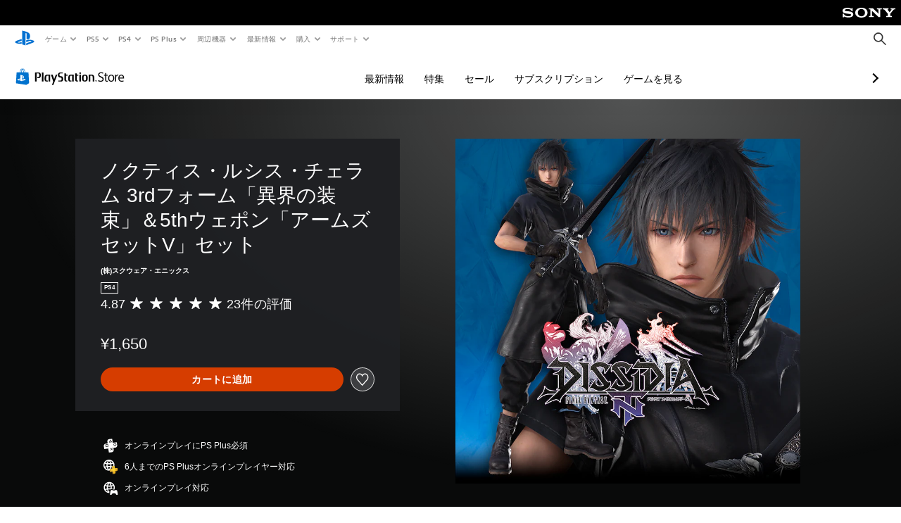

--- FILE ---
content_type: application/javascript
request_url: https://web-commerce-anywhere.playstation.com/F181s3A0/BMo/nH3/Z1p_G3TsXm/S1tuXwhk3wSVXL/RXBNdDwu/KC/sHdQ0KES8B
body_size: 180901
content:
(function(){if(typeof Array.prototype.entries!=='function'){Object.defineProperty(Array.prototype,'entries',{value:function(){var index=0;const array=this;return {next:function(){if(index<array.length){return {value:[index,array[index++]],done:false};}else{return {done:true};}},[Symbol.iterator]:function(){return this;}};},writable:true,configurable:true});}}());(function(){ME();Pd3();Ks3();var bz=function(XG,Gs){return XG^Gs;};var ng=function(Xq){var OG=Xq[0]-Xq[1];var F9=Xq[2]-Xq[3];var nP=Xq[4]-Xq[5];var GU=ZQ["Math"]["sqrt"](OG*OG+F9*F9+nP*nP);return ZQ["Math"]["floor"](GU);};var B9=function w4(CT,Vq){var ls=w4;while(CT!=Vm){switch(CT){case rE:{while(wq(Mn,IG)){if(cL(S8[q8[I6]],ZQ[q8[bf]])&&Yn(S8,AA[q8[IG]])){if(R8(AA,rz)){OL+=hG(TW,[MT]);}return OL;}if(In(S8[q8[I6]],ZQ[q8[bf]])){var Vc=YG[AA[S8[IG]][IG]];var Of=w4(x0,[rj(rj(IG)),Mn,fA,S8[bf],Zs(MT,Sn[xc(Sn.length,bf)]),Vc]);OL+=Of;S8=S8[IG];Mn-=l6(Z,[Of]);}else if(In(AA[S8][q8[I6]],ZQ[q8[bf]])){var Vc=YG[AA[S8][IG]];var Of=w4(x0,[qg,Mn,RT,IG,Zs(MT,Sn[xc(Sn.length,bf)]),Vc]);OL+=Of;Mn-=l6(Z,[Of]);}else{OL+=hG(TW,[MT]);MT+=AA[S8];--Mn;};++S8;}CT=C;}break;case nV:{CT=Vm;return H9;}break;case dr:{for(var HA=IG;j9(HA,WP.length);++HA){lf()[WP[HA]]=rj(xc(HA,Js))?function(){return l6.apply(this,[wr,arguments]);}:function(){var jT=WP[HA];return function(JA,Mf,Mz,Q4){var mP=p4(rj(rj(IG)),Mf,N6,Q4);lf()[jT]=function(){return mP;};return mP;};}();}CT+=JY;}break;case qY:{for(var Uq=IG;j9(Uq,fP[In(typeof lf()[G4(bf)],Zs([],[][[]]))?lf()[G4(Js)](Z4,hp,rj(bf),l8):lf()[G4(IG)](zc,YA,d9,V9)]);Uq=Zs(Uq,bf)){var zU=fP[mA()[U6(D4)](Gn,jj,OU)](Uq);var qc=PA[zU];L9+=qc;}var Nn;return Sn.pop(),Nn=L9,Nn;}break;case Yr:{while(j9(q9,HT[fs[IG]])){Pn()[HT[q9]]=rj(xc(q9,I6))?function(){cf=[];w4.call(this,G0,[HT]);return '';}:function(){var JT=HT[q9];var Ac=Pn()[JT];return function(Ps,Ts,gA,Gg){if(In(arguments.length,IG)){return Ac;}var CG=w4(Yx,[Eq,Ts,gA,Gg]);Pn()[JT]=function(){return CG;};return CG;};}();++q9;}CT=Vm;}break;case jE:{CT=DR;Qj=xc(Lc,Sn[xc(Sn.length,bf)]);}break;case kp:{CT+=Z1;var vj=Vq[kr];p4=function(H4,CA,OP,Qf){return w4.apply(this,[j1,arguments]);};return x9(vj);}break;case Vp:{var qL=Sq[jG];var Pj=IG;CT=p1;}break;case wE:{CT-=LE;return b9;}break;case Zm:{if(j9(J9,ms[SP[IG]])){do{TP()[ms[J9]]=rj(xc(J9,OU))?function(){Lj=[];w4.call(this,UV,[ms]);return '';}:function(){var x8=ms[J9];var Us=TP()[x8];return function(xA,q6,Zj,ds,fG,Xn){if(In(arguments.length,IG)){return Us;}var mj=w4.call(null,Lr,[rj([]),q6,Zj,ds,Bs,nq]);TP()[x8]=function(){return mj;};return mj;};}();++J9;}while(j9(J9,ms[SP[IG]]));}CT=Vm;}break;case YW:{Sn.push(df);var sz={'\x24':In(typeof mA()[U6(Ij)],Zs('',[][[]]))?mA()[U6(Tn)].call(null,LP,mL,RL):mA()[U6(Ij)](rj(rj([])),dx,Yg),'\x46':R9()[P4(bf)](rf,ZU),'\x4b':ML()[Yj(IG)].apply(null,[VL,z9]),'\x4d':zL()[QU(I6)](AT,Bs,Yf),'\x4f':mA()[U6(kf)](Pf,JL,zA),'\x56':lf()[G4(Eq)](qg,ET,vT,ZA),'\x57':R9()[P4(I6)](BR,FA),'\x64':lf()[G4(zz)](jz,hL,EL,CU),'\x68':ML()[Yj(bf)](Ng,dx),'\x70':mA()[U6(Hq)](Oj,cT,HP),'\x72':zL()[QU(Eq)](Wg,AT,cG)};var Yz;return Yz=function(sj){return w4(v5,[sj,sz]);},Sn.pop(),Yz;}break;case kY:{for(var Nz=IG;j9(Nz,Ys.length);++Nz){zL()[Ys[Nz]]=rj(xc(Nz,cc))?function(){return l6.apply(this,[KW,arguments]);}:function(){var mU=Ys[Nz];return function(KP,wP,rP){var tn=Vj.apply(null,[KP,rj(IG),rP]);zL()[mU]=function(){return tn;};return tn;};}();}CT-=sd;}break;case UV:{CT+=A0;var ms=Vq[kr];var J9=IG;}break;case DR:{while(wq(cA,IG)){if(cL(Cc[LU[I6]],ZQ[LU[bf]])&&Yn(Cc,IH[LU[IG]])){if(R8(IH,JO)){b9+=hG(TW,[Qj]);}return b9;}if(In(Cc[LU[I6]],ZQ[LU[bf]])){var p7=jb[IH[Cc[IG]][IG]];var KC=w4(KY,[Cc[bf],Zs(Qj,Sn[xc(Sn.length,bf)]),rj(rj([])),cA,p7]);b9+=KC;Cc=Cc[IG];cA-=l6(lK,[KC]);}else if(In(IH[Cc][LU[I6]],ZQ[LU[bf]])){var p7=jb[IH[Cc][IG]];var KC=w4.call(null,KY,[IG,Zs(Qj,Sn[xc(Sn.length,bf)]),cl,cA,p7]);b9+=KC;cA-=l6(lK,[KC]);}else{b9+=hG(TW,[Qj]);Qj+=IH[Cc];--cA;};++Cc;}CT+=x1;}break;case Cm:{while(wq(mO,IG)){if(cL(w7[fs[I6]],ZQ[fs[bf]])&&Yn(w7,Ht[fs[IG]])){if(R8(Ht,cf)){j7+=hG(TW,[RJ]);}return j7;}if(In(w7[fs[I6]],ZQ[fs[bf]])){var WO=rB[Ht[w7[IG]][IG]];var gZ=w4.call(null,Yx,[WO,Zs(RJ,Sn[xc(Sn.length,bf)]),w7[bf],mO]);j7+=gZ;w7=w7[IG];mO-=l6(Rk,[gZ]);}else if(In(Ht[w7][fs[I6]],ZQ[fs[bf]])){var WO=rB[Ht[w7][IG]];var gZ=w4.call(null,Yx,[WO,Zs(RJ,Sn[xc(Sn.length,bf)]),IG,mO]);j7+=gZ;mO-=l6(Rk,[gZ]);}else{j7+=hG(TW,[RJ]);RJ+=Ht[w7];--mO;};++w7;}CT=Y0;}break;case j0:{CT-=f3;Sn.pop();}break;case mE:{CT-=KY;while(j9(qv,Kw[LU[IG]])){gH()[Kw[qv]]=rj(xc(qv,Eq))?function(){JO=[];w4.call(this,SY,[Kw]);return '';}:function(){var Hl=Kw[qv];var Av=gH()[Hl];return function(Bw,LZ,gS,CI,rJ){if(In(arguments.length,IG)){return Av;}var fw=w4.apply(null,[KY,[Bw,LZ,NO,CI,Zt]]);gH()[Hl]=function(){return fw;};return fw;};}();++qv;}}break;case q0:{for(var Xw=IG;j9(Xw,NZ[lf()[G4(IG)](Gn,YA,Xl,t3)]);Xw=Zs(Xw,bf)){Ib[lf()[G4(I6)](Hq,WI,TM,Dl)](NC(NM(NZ[Xw])));}CT=Vm;var hO;return Sn.pop(),hO=Ib,hO;}break;case ck:{CT+=FY;TH=[[MS(XB),Tn,MS(bf)],[MS(bf),Tn,MS(SF),Hq,Tn],[IG,IG,IG],[Hq,Tn,MS(Gn),Yt],[RT,cc,MS(XB),bf],[],[MS(Js),B7,MS(cc)],[QB,MS(Wb),XB]];}break;case jY:{CT=Vm;return zw;}break;case MY:{var NZ=Vq[kr];var IS=Vq[Zd];var Ib=[];CT=q0;var NM=w4(YW,[]);Sn.push(bC);var NC=IS?ZQ[mA()[U6(bf)](Pb,BK,sD)]:ZQ[In(typeof mA()[U6(Tn)],Zs('',[][[]]))?mA()[U6(Tn)].call(null,rj(rj(IG)),rD,vw):mA()[U6(I6)](ET,t5,cl)];}break;case SY:{CT=mE;var Kw=Vq[kr];var qv=IG;}break;case Am:{for(var VJ=IG;j9(VJ,Bl[lf()[G4(IG)](rj(rj([])),YA,bZ,w0)]);VJ=Zs(VJ,bf)){(function(){Sn.push(pB);var GM=Bl[VJ];var jH=j9(VJ,KZ);var qC=jH?R9()[P4(IG)].apply(null,[Ov,HI]):mA()[U6(IG)].apply(null,[LB,CC,xB]);var kI=jH?ZQ[mA()[U6(I6)].call(null,TM,xH,cl)]:ZQ[mA()[U6(bf)].apply(null,[rD,wb,sD])];var xv=Zs(qC,GM);TY[xv]=function(){var bO=kI(Lw(GM));TY[xv]=function(){return bO;};return bO;};Sn.pop();}());}CT=j0;}break;case p1:{if(j9(Pj,qL.length)){do{var RO=kb(qL,Pj);var wJ=kb(p4.Dm,s2++);H9+=hG(TW,[VD(Hv(VD(RO,wJ)),tw(RO,wJ))]);Pj++;}while(j9(Pj,qL.length));}CT-=nK;}break;case Y0:{CT=Vm;return j7;}break;case GV:{CT-=Up;if(In(typeof GO,SP[Eq])){GO=Lj;}var zw=Zs([],[]);rt=xc(zv,Sn[xc(Sn.length,bf)]);}break;case qE:{CT+=r0;while(j9(NF,Vw.length)){R9()[Vw[NF]]=rj(xc(NF,hL))?function(){return l6.apply(this,[T,arguments]);}:function(){var hl=Vw[NF];return function(TZ,TS){var RD=T2(TZ,TS);R9()[hl]=function(){return RD;};return RD;};}();++NF;}}break;case v5:{var fP=Vq[kr];CT=qY;var PA=Vq[Zd];Sn.push(rZ);var L9=lf()[G4(Ij)](fA,zO,Bs,MH);}break;case rV:{CT=dr;var WP=Vq[kr];x9(WP[IG]);}break;case lK:{CT+=QV;while(wq(rl,IG)){if(cL(nv[SP[I6]],ZQ[SP[bf]])&&Yn(nv,GO[SP[IG]])){if(R8(GO,Lj)){zw+=hG(TW,[rt]);}return zw;}if(In(nv[SP[I6]],ZQ[SP[bf]])){var JH=TH[GO[nv[IG]][IG]];var RC=w4.call(null,Lr,[rj(rj(bf)),rl,nv[bf],Zs(rt,Sn[xc(Sn.length,bf)]),wD,JH]);zw+=RC;nv=nv[IG];rl-=l6(mV,[RC]);}else if(In(GO[nv][SP[I6]],ZQ[SP[bf]])){var JH=TH[GO[nv][IG]];var RC=w4.apply(null,[Lr,[M7,rl,IG,Zs(rt,Sn[xc(Sn.length,bf)]),rj(rj(bf)),JH]]);zw+=RC;rl-=l6(mV,[RC]);}else{zw+=hG(TW,[rt]);rt+=GO[nv];--rl;};++nv;}}break;case ZE:{CT-=Im;if(j9(Oc,r7.length)){do{ML()[r7[Oc]]=rj(xc(Oc,OU))?function(){return l6.apply(this,[r3,arguments]);}:function(){var wH=r7[Oc];return function(KS,cv){var QD=TF.call(null,KS,cv);ML()[wH]=function(){return QD;};return QD;};}();++Oc;}while(j9(Oc,r7.length));}}break;case m3:{var Ys=Vq[kr];UO(Ys[IG]);CT-=Px;}break;case G0:{CT+=q0;var HT=Vq[kr];var q9=IG;}break;case Jp:{CT-=J3;MT=xc(SS,Sn[xc(Sn.length,bf)]);}break;case C:{return OL;}break;case Vk:{CT=qE;var Vw=Vq[kr];v7(Vw[IG]);var NF=IG;}break;case j1:{var Nc=Vq[kr];var jG=Vq[Zd];var JF=Vq[wr];var UF=Vq[r3];CT+=Cd;var H9=Zs([],[]);var s2=Nv(xc(UF,Sn[xc(Sn.length,bf)]),D4);}break;case x0:{CT+=ZV;var nb=Vq[kr];var Mn=Vq[Zd];var PH=Vq[wr];var S8=Vq[r3];var SS=Vq[qE];var AA=Vq[lK];if(In(typeof AA,q8[Eq])){AA=rz;}var OL=Zs([],[]);}break;case Yx:{var Ht=Vq[kr];var lb=Vq[Zd];var w7=Vq[wr];var mO=Vq[r3];if(In(typeof Ht,fs[Eq])){Ht=cf;}var j7=Zs([],[]);RJ=xc(lb,Sn[xc(Sn.length,bf)]);CT+=C3;}break;case KY:{CT=jE;var Cc=Vq[kr];var Lc=Vq[Zd];var cC=Vq[wr];var cA=Vq[r3];var IH=Vq[qE];if(In(typeof IH,LU[Eq])){IH=JO;}var b9=Zs([],[]);}break;case Bk:{var r7=Vq[kr];FZ(r7[IG]);var Oc=IG;CT+=hE;}break;case kr:{CT=Am;var Bl=Vq[kr];var KZ=Vq[Zd];var Lw=w4(YW,[]);Sn.push(wF);}break;case Lr:{var zl=Vq[kr];var rl=Vq[Zd];CT=GV;var nv=Vq[wr];var zv=Vq[r3];var GD=Vq[qE];var GO=Vq[lK];}break;}}};var HO=function(){RI=["\x6c\x65\x6e\x67\x74\x68","\x41\x72\x72\x61\x79","\x63\x6f\x6e\x73\x74\x72\x75\x63\x74\x6f\x72","\x6e\x75\x6d\x62\x65\x72"];};var hC=function(Vv,sb){return Vv>>>sb|Vv<<32-sb;};var Bc=function(){return ZQ["window"]["navigator"]["userAgent"]["replace"](/\\|"/g,'');};var NS=function(){S7=["\x6c\x65\x6e\x67\x74\x68","\x41\x72\x72\x61\x79","\x63\x6f\x6e\x73\x74\x72\x75\x63\x74\x6f\x72","\x6e\x75\x6d\x62\x65\x72"];};var sM=function(dS,U7){return dS in U7;};var kb=function(Qt,YF){return Qt[vc[Eq]](YF);};var UZ=function(){return B9.apply(this,[SY,arguments]);};var wr,KY,kr,Zd,Z1,F,r3,lK,PE,Yk,qE;var F7=function(gl){if(gl==null)return -1;try{var Sv=0;for(var Rb=0;Rb<gl["length"];Rb++){var Mv=gl["charCodeAt"](Rb);if(Mv<128){Sv=Sv+Mv;}}return Sv;}catch(sH){return -2;}};var ww=function(){vc=["\x61\x70\x70\x6c\x79","\x66\x72\x6f\x6d\x43\x68\x61\x72\x43\x6f\x64\x65","\x53\x74\x72\x69\x6e\x67","\x63\x68\x61\x72\x43\x6f\x64\x65\x41\x74"];};var j9=function(tC,vb){return tC<vb;};var rj=function(JS){return !JS;};var Zs=function(ZO,sJ){return ZO+sJ;};var VH=function(SM,Fc){var HS=ZQ["Math"]["round"](ZQ["Math"]["random"]()*(Fc-SM)+SM);return HS;};var MS=function(b7){return -b7;};var R8=function(AD,D2){return AD==D2;};var vZ=function(){if(ZQ["Date"]["now"]&&typeof ZQ["Date"]["now"]()==='number'){return ZQ["Math"]["round"](ZQ["Date"]["now"]()/1000);}else{return ZQ["Math"]["round"](+new (ZQ["Date"])()/1000);}};var FD=function(JC){var qM=['text','search','url','email','tel','number'];JC=JC["toLowerCase"]();if(qM["indexOf"](JC)!==-1)return 0;else if(JC==='password')return 1;else return 2;};var tM=function(){return B9.apply(this,[m3,arguments]);};var Zw=function(){return B9.apply(this,[Bk,arguments]);};var hM=function(){return PD.apply(this,[mx,arguments]);};var VI=function kF(DF,XD){'use strict';var UJ=kF;switch(DF){case mV:{var xD=XD[kr];return typeof xD;}break;case FY:{var Jt=XD[kr];var Xt=XD[Zd];var El=XD[wr];Sn.push(kZ);Jt[Xt]=El[zL()[QU(D4)](zS,Pf,DE)];Sn.pop();}break;case bQ:{var LS=XD[kr];var Nw=XD[Zd];var H2=XD[wr];return LS[Nw]=H2;}break;case JY:{var c7=XD[kr];var fB=XD[Zd];var Jb=XD[wr];Sn.push(K2);try{var wv=Sn.length;var EM=rj([]);var OO;return OO=l6(Zd,[gH()[Vb(zz)].apply(null,[Dv,q2,RT,zz,N6]),R9()[P4(d9)].apply(null,[Nr,fH]),mA()[U6(Rt)](LP,XS,JD),c7.call(fB,Jb)]),Sn.pop(),OO;}catch(XM){Sn.splice(xc(wv,bf),Infinity,K2);var dC;return dC=l6(Zd,[gH()[Vb(zz)].apply(null,[Dv,q2,VC,zz,JD]),mA()[U6(M7)].apply(null,[UH,fr,zF]),mA()[U6(Rt)](UH,XS,JD),XM]),Sn.pop(),dC;}Sn.pop();}break;case sx:{return this;}break;case WW:{var kw=XD[kr];var s7;Sn.push(wC);return s7=l6(Zd,[lf()[G4(BS)](VC,lD,rj({}),d7),kw]),Sn.pop(),s7;}break;case G0:{return this;}break;case mx:{return this;}break;case Zd:{var Kl;Sn.push(QC);return Kl=mA()[U6(RT)](hL,rp,Rt),Sn.pop(),Kl;}break;case MY:{var lJ=XD[kr];Sn.push(gF);var Nl=ZQ[mA()[U6(B7)](rj(rj(bf)),r5,kB)](lJ);var dO=[];for(var bw in Nl)dO[cL(typeof lf()[G4(Mb)],'undefined')?lf()[G4(I6)](Tn,WI,XH,tJ):lf()[G4(Js)].call(null,Tw,Zl,Ij,mD)](bw);dO[R9()[P4(JD)](vW,hI)]();var P2;return P2=function Dt(){Sn.push(TC);for(;dO[lf()[G4(IG)](bM,YA,Sc,fk)];){var qt=dO[mA()[U6(XH)](AZ,G7,Jv)]();if(sM(qt,Nl)){var m2;return Dt[zL()[QU(D4)](zS,Bs,pQ)]=qt,Dt[Pn()[cI(D4)](B7,qH,U2,zz)]=rj(bf),Sn.pop(),m2=Dt,m2;}}Dt[Pn()[cI(D4)].call(null,BO,qH,U2,zz)]=rj(IG);var xJ;return Sn.pop(),xJ=Dt,xJ;},Sn.pop(),P2;}break;case jd:{Sn.push(Zv);this[cL(typeof Pn()[cI(Tn)],Zs([],[][[]]))?Pn()[cI(D4)](Tw,LO,U2,zz):Pn()[cI(I6)](sF,Qw,EI,Ab)]=rj(IG);var SC=this[mA()[U6(qg)].apply(null,[rj({}),dB,Xl])][IG][lf()[G4(VC)](rj(rj([])),I6,M7,qW)];if(In(mA()[U6(M7)](n7,RQ,zF),SC[gH()[Vb(zz)].call(null,Dv,SJ,Js,zz,r2)]))throw SC[mA()[U6(Rt)].apply(null,[Js,vl,JD])];var Xv;return Xv=this[cL(typeof R9()[P4(BO)],Zs('',[][[]]))?R9()[P4(VC)](F1,cl):R9()[P4(hL)](zC,wc)],Sn.pop(),Xv;}break;case KY:{var jC=XD[kr];var Ot=XD[Zd];var pZ;Sn.push(ID);var Ev;var Nt;var RB;var IM=R9()[P4(bZ)](cb,Iw);var jJ=jC[In(typeof Pn()[cI(I6)],Zs([],[][[]]))?Pn()[cI(I6)](U2,A7,Gv,DD):Pn()[cI(Tn)](M7,PS,Mb,Js)](IM);for(RB=A2[Eq];j9(RB,jJ[lf()[G4(IG)].call(null,rj(rj(bf)),YA,kl,DK)]);RB++){pZ=Nv(VD(OC(Ot,A2[XB]),TY[Pn()[cI(Ij)].call(null,Wb,YD,Tv,bM)]()),jJ[In(typeof lf()[G4(sw)],Zs('',[][[]]))?lf()[G4(Js)](rj({}),QB,RT,HF):lf()[G4(IG)].call(null,rj(rj({})),YA,d9,DK)]);Ot*=A2[Ij];Ot&=TY[lf()[G4(K7)](rj(IG),LM,k7,gR)]();Ot+=A2[cc];Ot&=A2[Hq];Ev=Nv(VD(OC(Ot,kf),A2[Tn]),jJ[lf()[G4(IG)](rj(bf),YA,BZ,DK)]);Ot*=A2[Ij];Ot&=A2[kf];Ot+=A2[cc];Ot&=A2[Hq];Nt=jJ[pZ];jJ[pZ]=jJ[Ev];jJ[Ev]=Nt;}var HD;return HD=jJ[zL()[QU(Yt)].call(null,Sw,rj(bf),hF)](IM),Sn.pop(),HD;}break;case Km:{Sn.push(RM);throw new (ZQ[gH()[Vb(IG)].call(null,GB,C2,fv,Hq,SF)])(cL(typeof R9()[P4(BS)],'undefined')?R9()[P4(Yg)](W0,nl):R9()[P4(hL)](lv,cw));}break;case Lr:{var N7=XD[kr];var mB=XD[Zd];Sn.push(QO);if(R8(mB,null)||wq(mB,N7[lf()[G4(IG)](Yg,YA,vT,Ed)]))mB=N7[lf()[G4(IG)](rj([]),YA,Eq,Ed)];for(var nw=IG,EC=new (ZQ[zL()[QU(Ij)](OM,rj(rj([])),AQ)])(mB);j9(nw,mB);nw++)EC[nw]=N7[nw];var dF;return Sn.pop(),dF=EC,dF;}break;case F:{var w2=XD[kr];var mb=XD[Zd];Sn.push(D7);var FO=R8(null,w2)?null:At(In(typeof Pn()[cI(Ij)],Zs([],[][[]]))?Pn()[cI(I6)](bM,Hw,G2,Fw):Pn()[cI(bf)](zz,bD,D4,Hq),typeof ZQ[zL()[QU(Hq)].apply(null,[BZ,ZU,pY])])&&w2[ZQ[zL()[QU(Hq)].apply(null,[BZ,AZ,pY])][R9()[P4(NO)](WD,sl)]]||w2[mA()[U6(jz)].apply(null,[rj(rj([])),jv,zD])];if(At(null,FO)){var EB,CH,TO,Ic,g7=[],MD=rj(IG),j2=rj(bf);try{var Cl=Sn.length;var JM=rj([]);if(TO=(FO=FO.call(w2))[mA()[U6(Sw)](B7,nk,bH)],In(IG,mb)){if(cL(ZQ[mA()[U6(B7)].apply(null,[EJ,HQ,kB])](FO),FO)){JM=rj(rj({}));return;}MD=rj(bf);}else for(;rj(MD=(EB=TO.call(FO))[Pn()[cI(D4)](EL,X2,U2,zz)])&&(g7[lf()[G4(I6)].apply(null,[UH,WI,k7,zZ])](EB[In(typeof zL()[QU(zc)],Zs('',[][[]]))?zL()[QU(cc)](II,Sw,bH):zL()[QU(D4)](zS,I6,vm)]),cL(g7[lf()[G4(IG)](Tw,YA,vJ,lR)],mb));MD=rj(IG));}catch(mS){j2=rj(IG),CH=mS;}finally{Sn.splice(xc(Cl,bf),Infinity,D7);try{var OZ=Sn.length;var BJ=rj(rj(kr));if(rj(MD)&&At(null,FO[In(typeof R9()[P4(k7)],Zs('',[][[]]))?R9()[P4(hL)].apply(null,[st,mJ]):R9()[P4(vJ)].call(null,H3,pt)])&&(Ic=FO[cL(typeof R9()[P4(jz)],Zs('',[][[]]))?R9()[P4(vJ)].call(null,H3,pt):R9()[P4(hL)](Tt,KF)](),cL(ZQ[mA()[U6(B7)].apply(null,[rj(rj({})),HQ,kB])](Ic),Ic))){BJ=rj(kr);return;}}finally{Sn.splice(xc(OZ,bf),Infinity,D7);if(BJ){Sn.pop();}if(j2)throw CH;}if(JM){Sn.pop();}}var XZ;return Sn.pop(),XZ=g7,XZ;}Sn.pop();}break;case Em:{var Ft=XD[kr];Sn.push(Bt);if(ZQ[In(typeof zL()[QU(pS)],'undefined')?zL()[QU(cc)].call(null,tl,hL,PC):zL()[QU(Ij)].apply(null,[OM,YA,r6])][mA()[U6(nq)](vJ,lP,nD)](Ft)){var hH;return Sn.pop(),hH=Ft,hH;}Sn.pop();}break;case m0:{var ZS=XD[kr];Sn.push(xZ);if(cL(typeof ZS,R9()[P4(D4)](KO,I6))){var pI;return pI=lf()[G4(Ij)].apply(null,[rj(rj(bf)),zO,UH,CU]),Sn.pop(),pI;}var tS;return tS=ZS[cL(typeof mA()[U6(kf)],Zs([],[][[]]))?mA()[U6(c2)](AO,G2,Js):mA()[U6(Tn)](JD,Fv,Rw)](new (ZQ[In(typeof R9()[P4(U2)],'undefined')?R9()[P4(hL)](Q7,kC):R9()[P4(IO)](HM,Yt)])(R9()[P4(HP)](T8,bM),lf()[G4(M7)](cc,Oj,rj(rj([])),nH)),In(typeof lf()[G4(nl)],Zs('',[][[]]))?lf()[G4(Js)](B7,BC,kf,Cb):lf()[G4(fv)](HP,RH,pS,mI))[In(typeof mA()[U6(GB)],'undefined')?mA()[U6(Tn)](r2,KH,bH):mA()[U6(c2)].apply(null,[Pf,G2,Js])](new (ZQ[R9()[P4(IO)](HM,Yt)])(mA()[U6(cl)](OU,tt,TM),lf()[G4(M7)].apply(null,[Jl,Oj,Z4,nH])),zL()[QU(d9)](k7,cc,I2))[mA()[U6(c2)](lD,G2,Js)](new (ZQ[R9()[P4(IO)].apply(null,[HM,Yt])])(MF()[cF(kf)](zz,VF,GB,sF,Rt,Pf),lf()[G4(M7)].apply(null,[rj({}),Oj,XB,nH])),zL()[QU(pS)](mt,sF,jf))[In(typeof mA()[U6(jB)],Zs([],[][[]]))?mA()[U6(Tn)](bM,Bb,LC):mA()[U6(c2)].call(null,Ij,G2,Js)](new (ZQ[cL(typeof R9()[P4(Ij)],Zs('',[][[]]))?R9()[P4(IO)].call(null,HM,Yt):R9()[P4(hL)].call(null,lF,RZ)])(R9()[P4(GB)].apply(null,[Wq,fv]),lf()[G4(M7)].apply(null,[XF,Oj,rj(rj({})),nH])),TP()[DH(D4)](Jl,I6,ZH,pM,lD,hL))[mA()[U6(c2)].apply(null,[Xl,G2,Js])](new (ZQ[R9()[P4(IO)](HM,Yt)])(Pn()[cI(SF)](LB,VF,zD,zz),lf()[G4(M7)](I6,Oj,rj(rj([])),nH)),zL()[QU(XF)].call(null,nq,d9,TB))[mA()[U6(c2)](nq,G2,Js)](new (ZQ[In(typeof R9()[P4(SF)],Zs('',[][[]]))?R9()[P4(hL)](dl,XI):R9()[P4(IO)].call(null,HM,Yt)])(cL(typeof mA()[U6(Tn)],'undefined')?mA()[U6(Pb)](ZH,ff,Zt):mA()[U6(Tn)].call(null,GB,wS,hS),lf()[G4(M7)](rZ,Oj,kl,nH)),Pn()[cI(B7)](ZU,pM,Hq,I6))[mA()[U6(c2)].apply(null,[BS,G2,Js])](new (ZQ[R9()[P4(IO)](HM,Yt)])(Pn()[cI(jB)].call(null,NO,VF,DZ,Tn),In(typeof lf()[G4(LP)],'undefined')?lf()[G4(Js)](zc,zM,Hq,dI):lf()[G4(M7)](zz,Oj,Z4,nH)),ML()[Yj(jz)].apply(null,[hL,fZ]))[mA()[U6(c2)](rj(rj({})),G2,Js)](new (ZQ[R9()[P4(IO)](HM,Yt)])(zL()[QU(BZ)](fI,cc,I2),lf()[G4(M7)].call(null,lD,Oj,ET,nH)),zL()[QU(RH)](XH,qg,TT))[R9()[P4(Sc)](vL,pb)](A2[Eq],II),Sn.pop(),tS;}break;case tQ:{var OH=XD[kr];var L7=XD[Zd];Sn.push(SZ);var xw;return xw=Zs(ZQ[lf()[G4(Hq)].call(null,Tn,Bs,rj(IG),l4)][lf()[G4(kl)](nl,mM,AM,ZC)](bS(ZQ[lf()[G4(Hq)](rZ,Bs,rj({}),l4)][mA()[U6(nI)].apply(null,[UH,J4,B7])](),Zs(xc(L7,OH),bf))),OH),Sn.pop(),xw;}break;case LR:{var GH=XD[kr];Sn.push(tb);var nC=new (ZQ[MF()[cF(Hq)].apply(null,[XB,St,rj(rj({})),lD,YA,vw])])();var bl=nC[ML()[Yj(Rt)](SO,RG)](GH);var Gb=lf()[G4(Ij)](U2,zO,rj({}),jr);bl[ML()[Yj(SF)](VM,SU)](function(FJ){Sn.push(MI);Gb+=ZQ[lf()[G4(kf)].call(null,rj(bf),HI,BS,nf)][ML()[Yj(k7)](d9,qB)](FJ);Sn.pop();});var jI;return jI=ZQ[In(typeof ML()[Yj(fv)],'undefined')?ML()[Yj(OU)].call(null,B2,ZA):ML()[Yj(D4)](WB,j4)](Gb),Sn.pop(),jI;}break;case vp:{var Db=XD[kr];Sn.push(FF);var pH=A2[rD];for(var bJ=IG;j9(bJ,Db[lf()[G4(IG)].call(null,bf,YA,Pb,pz)]);bJ++){pH=bz(bS(pH,Sc),Db[jO()[Fl(IG)](vJ,D4,Zt,Ow,Pw,cl)](bJ));}var bc;return bc=Sb(pH,IG)[cL(typeof zL()[QU(GB)],Zs([],[][[]]))?zL()[QU(sF)](XI,Wb,pF):zL()[QU(cc)](AJ,YA,Mt)](B7),Sn.pop(),bc;}break;case Od:{var LD=XD[kr];Sn.push(vM);if(In(LD,ZQ[lf()[G4(D4)](ZH,HP,rj(bf),Nb)][In(typeof R9()[P4(Jl)],Zs([],[][[]]))?R9()[P4(hL)](HZ,F2):R9()[P4(Sw)].apply(null,[UU,Xl])])){var Uw;return Uw=cL(typeof ML()[Yj(B7)],Zs('',[][[]]))?ML()[Yj(M7)].call(null,lO,K8):ML()[Yj(OU)](KH,Ul),Sn.pop(),Uw;}var p2=[];while(LD&&In(LD[gH()[Vb(Tn)](zz,hF,rD,kf,K7)],ZQ[R9()[P4(zI)](ES,fM)][mA()[U6(Oj)](hL,Ig,VM)])&&cL(LD,ZQ[lf()[G4(D4)](rj([]),HP,Sc,Nb)])){var sB=LD[R9()[P4(nq)](GL,kl)][R9()[P4(Rt)](G9,Tw)]();if(LD[cL(typeof zL()[QU(IG)],'undefined')?zL()[QU(Oj)](OI,XF,v9):zL()[QU(cc)].call(null,lD,IO,wF)]){sB+=zL()[QU(HP)].apply(null,[rD,QB,Gc])[mA()[U6(Sc)](Wb,Ol,ct)](LD[zL()[QU(Oj)].call(null,OI,BO,v9)],MF()[cF(D4)](I6,lS,c2,K7,QB,AM));p2[ML()[Yj(fv)].apply(null,[XF,rv])](sB);break;}else{var WS=A2[bf];var LJ=LD;while(LJ=LJ[ML()[Yj(kl)](c2,Sk)]){if(In(LJ[R9()[P4(nq)](GL,kl)],LD[R9()[P4(nq)](GL,kl)]))WS++;}sB+=lf()[G4(qg)].apply(null,[EJ,Gn,c2,HU])[cL(typeof mA()[U6(Sc)],Zs('',[][[]]))?mA()[U6(Sc)](rj([]),Ol,ct):mA()[U6(Tn)](RH,US,kD)](WS,ML()[Yj(ZH)].apply(null,[XC,Rl]));}p2[ML()[Yj(fv)].call(null,XF,rv)](sB);LD=LD[mA()[U6(TM)].call(null,Hq,Nb,mC)];}var Lb;return Lb=ML()[Yj(wD)](AO,zG)[mA()[U6(Sc)](XF,Ol,ct)](p2[zL()[QU(Yt)].call(null,Sw,N6,C6)](ML()[Yj(wD)](AO,zG))),Sn.pop(),Lb;}break;case Lp:{var rw=XD[kr];Sn.push(QJ);var bt=A2[rD];for(var GJ=IG;j9(GJ,rw[lf()[G4(IG)].apply(null,[fv,YA,r2,Dq])]);GJ++){bt=bz(Zs(cO(bt,Js),bt),rw[In(typeof jO()[Fl(Ij)],Zs(lf()[G4(Ij)](QB,zO,Xl,BF),[][[]]))?jO()[Fl(Js)](Yg,CO,IO,CS,LH,BO):jO()[Fl(IG)].apply(null,[rj(rj(bf)),D4,VC,Ow,Ub,lD])](GJ));}var kv=Sb(bt,IG)[zL()[QU(sF)].apply(null,[XI,fv,Wt])](A2[K7])[mA()[U6(vT)](qg,kH,kl)](kf,R9()[P4(I6)](F8,FA));var RF;return Sn.pop(),RF=kv,RF;}break;case hQ:{var Q2=XD[kr];return cL(Q2,null);}break;}};var T7=function(lM){var I7=0;for(var QM=0;QM<lM["length"];QM++){I7=I7+lM["charCodeAt"](QM);}return I7;};var JZ=function(){return B9.apply(this,[G0,arguments]);};var Yn=function(KD,pC){return KD>=pC;};var PD=function xl(nF,wZ){var KI=xl;for(nF;nF!=c0;nF){switch(nF){case wE:{nF-=QE;return xS;}break;case ck:{nF=c0;return [MS(XB),Yt,bf,MS(Tw),OU,cc,MS(kf),Hq,MS(Eq),MS(Tn),kf,JD,IG,MS(zz),MS(Ij),MS(Wb),jB,sw,MS(Tw),Yt,SF,bf,MS(Js),MS(XF),sF,MS(zz),OU,bf,MS(Eq),MS(ET),MS(I6),Tn,MS(SF),MS(bM),MS(I6),SF,MS(ET),SF,Eq,MS(cc),MS(I6),OU,[IG],MS(Eq),zz,[Eq],IG,Sc,Yt,Tn,MS(XB),MS(XB),MS(K7),BZ,MS(SF),ET,MS(jB),OU,MS(Js),Eq,Hq,MS(Eq),Ij,MS(bM),ET,MS(bM),jB,MS(bM),MS(Eq),Tn,MS(Ij),MS(D4),MS(ET),D4,MS(D4),MS(Ij),Ij,Eq,MS(Eq),XB,Js,MS(bZ),Js,MS(Ij),ET,MS(Ij),MS(I6),ET,IG,MS(Eq),Eq,Yt,MS(XB),MS(Ij),jB,MS(bM),OU,MS(bZ),jB,MS(ET),MS(IO),RH,MS(bf),MS(XB),Yt,MS(Eq),IG,MS(ET),Hq,MS(XB),bZ,XB,MS(B7),Tn,Hq,Js,MS(Eq),MS(I6),kf,MS(IO),OM,I6,MS(sF),bZ,MS(I6),Ij,MS(ET),XB,Ij,MS(SF),MS(Eq),IG,Ij,Hq,D4,MS(RT),I6,B7,RH,Tn,MS(Ij),Tn,I6,jB,MS(XB),ET,MS(jB),MS(Yg),OM,MS(Ij),kf,MS(kf),Hq,Tn,I6,MS(ET),jB,MS(ET),Tn,Tn,MS(I6),MS(zc),HP,MS(jB),Hq,Tn,MS(Yg),[zz],MS(NO),Sc,IG,B7,MS(ET),jB,MS(Js),I6,SF,MS(ET),MS(zz),OU,MS(SF),MS(bZ),NO,MS(B7),Tn,Eq,IG,MS(XB),OU,MS(Js),Eq,sF,Eq,MS(I6),MS(sl),VC,MS(cc),I6,MS(Tw),Rt,OU,MS(zz),Yt,MS(Yt),ET,MS(ET),MS(bf),jB,MS(Yt),jB,[IG],MS(D4),jB,MS(Wb),MS(zz),zz,MS(kf),MS(jB),[zz],bM,MS(Hq),Wb,MS(Wb),MS(rZ),pS,MS(ET),bf,D4,MS(Ij),MS(bf),sw,MS(OU),IO,IG,MS(XH),XH,IG,kf,MS(Wb),XB,Hq,MS(B7),bM,bf,MS(OU),OU,MS(SF),MS(cc),sw,MS(k7),Eq,I6,XB,MS(M7),RH,MS(bf),IG,MS(Hq),MS(I6),jB,[IG],bf,Js,MS(ET),MS(Ij),MS(Hq),OU,MS(zz),MS(d9),hL,MS(cc),MS(Ij),SF,IG,MS(SF),ET,MS(JD),RH,Tn,MS(Ij),Tn,MS(bM),MS(bf),I6,MS(ET),Ij,Eq,MS(Ij),MS(Tn),jB,MS(D4),zI,MS(jB),Js,Tn,I6,IG,I6,Ij,MS(Ij),ET,MS(jB),OU,[IG],MS(vJ),vJ,MS(XB),Hq,Hq,MS(jB),Js,Js,MS(Ij),MS(Yg),BZ,MS(jB),Wb,MS(ET),XB,Js,MS(Hq),Js,MS(Ij),AT,MS(kf),SF,MS(cc),Ij,MS(XB),MS(OU),bf,Gn,MS(bZ),MS(Js),cc,MS(XB),Ij,MS(zz),Hq,Tn,MS(c2),nl,MS(Eq),[Eq],MS(c2),LP,MS(bM),Hq,Js,MS(zz),Eq];}break;case I1:{nF-=g1;var fF=qw[MO];for(var wM=IG;j9(wM,fF.length);wM++){var qS=kb(fF,wM);var GZ=kb(Vj.xK,l2++);AC+=hG(TW,[tw(VD(Hv(qS),GZ),VD(Hv(GZ),qS))]);}}break;case MK:{nF-=dK;return AC;}break;case JY:{nF=c0;fl=[[MS(XB),Tn,MS(bf)],[],[],[MS(I6),bf,cc],[vJ,MS(Hq),MS(XB)]];}break;case Zd:{var MO=wZ[kr];var dM=wZ[Zd];var WM=wZ[wr];var AC=Zs([],[]);nF+=Dr;var l2=Nv(xc(WM,Sn[xc(Sn.length,bf)]),cc);}break;case jd:{nF=c0;while(j9(Gt,Cw[q8[IG]])){jO()[Cw[Gt]]=rj(xc(Gt,Js))?function(){rz=[];xl.call(this,mx,[Cw]);return '';}:function(){var Qb=Cw[Gt];var IF=jO()[Qb];return function(Yv,pD,FM,ND,VZ,f7){if(In(arguments.length,IG)){return IF;}var l7=B9(x0,[RT,pD,rj(rj({})),ND,VZ,zz]);jO()[Qb]=function(){return l7;};return l7;};}();++Gt;}}break;case tV:{nF=wE;if(j9(nt,RS.length)){do{var jt=kb(RS,nt);var VS=kb(sS.Yp,Zb++);xS+=hG(TW,[tw(VD(Hv(jt),VS),VD(Hv(VS),jt))]);nt++;}while(j9(nt,RS.length));}}break;case Ck:{var vS=wZ[kr];Vj=function(TJ,M2,BH){return xl.apply(this,[Zd,arguments]);};return UO(vS);}break;case XQ:{nF+=g1;if(j9(tH,Lv.length)){do{var fJ=kb(Lv,tH);var NH=kb(TF.l1,m7++);UC+=hG(TW,[VD(tw(Hv(fJ),Hv(NH)),tw(fJ,NH))]);tH++;}while(j9(tH,Lv.length));}}break;case Ux:{return LF;}break;case qE:{nF+=VE;cf=[I6,MS(Eq),Js,MS(Js),MS(cc),cc,MS(Eq),MS(XB),Yt,MS(RH),MS(Ij),MS(D4),bf,bf,Eq,Js,MS(Hq),MS(bf),Js,MS(Eq),MS(I6),kf,MS(Hq),ET,Hq,MS(bM),bM,XB,MS(bf),MS(Hq),vJ,D4,MS(Eq),MS(I6),MS(kf),MS(sl),GB,OU,kf,I6,Js,MS(SF),MS(sl),NO,Sc,bM,MS(kf),Hq,MS(Js),bf,MS(EL),Rt,OU,MS(zz),Yt,MS(Yt),ET,Js,D4,MS(Eq),MS(SF),OU,MS(jB),Js,MS(hL),jz,MS(Wb),I6,XB,zz,MS(XB),Tn,MS(bf),IG,ET,MS(XB),Yt,bf,MS(Gn),D4,OU,MS(XB),Hq,MS(HP),BZ,MS(Ij),ET,I6,bM,MS(Eq),MS(k7),Oj,XB,MS(c2),Xl,Js,Tn,MS(SF),I6,XB,MS(Hq),MS(zz),ET,I6,MS(SF),MS(sl),VC,MS(cc),I6,MS(ET),SF,Eq,MS(zz),Ij,MS(kf),SF,kf,MS(zz),XB,bf,MS(I6),MS(Hq),Ij,MS(Yg),IO,MS(Eq),Hq,bf,MS(jz),RH,MS(Eq),MS(I6),MS(d9),BS,IG,MS(Eq),Eq,bf,bf,MS(I6),MS(Hq),Js,MS(Ij),I6,MS(Eq),OU,bf,bZ,MS(Wb),MS(Eq),MS(zz),MS(Eq),XB,MS(Yt),MS(Eq),Hq,MS(I6),XB,MS(BS),Oj,SF,MS(BS),K7,cc,MS(kf),XB,MS(SF),Eq,SF,I6,Tn,MS(I6),MS(bM),MS(sw),IO,Ij,MS(jB),MS(Sc),Gn,OU,MS(OU),MS(kf),SF,MS(OU),MS(bZ),K7,zI,sw,MS(nq),Jl,IG,cc,MS(cc),bM,MS(U2),[IG],IG,IG,GB,MS(I6),bf,MS(Js),MS(I6),MS(d9),HP,MS(jB),Hq,Tn,I6,MS(Eq),MS(XB),jB,MS(Yt),jB,IG,bM,MS(Sc),bZ,jB,MS(Wb),bf,MS(OU),I6,kf,Hq,MS(kf),TM,MS(Js),MS(SF),MS(pS),bf,rZ,MS(cl),Yt,U2,cc,MS(I6),Eq,MS(zz),MS(Ij),SF,MS(SF),MS(bf)];}break;case bm:{nF=c0;return fb;}break;case FV:{while(j9(t7,ZF[S7[IG]])){MF()[ZF[t7]]=rj(xc(t7,ET))?function(){vD=[];xl.call(this,HK,[ZF]);return '';}:function(){var GC=ZF[t7];var wO=MF()[GC];return function(AH,xC,qZ,X7,dJ,xb){if(In(arguments.length,IG)){return wO;}var nM=xl(O5,[AH,xC,d9,X7,OU,Gn]);MF()[GC]=function(){return nM;};return nM;};}();++t7;}nF+=G3;}break;case xR:{while(wq(O7,IG)){if(cL(GI[RI[I6]],ZQ[RI[bf]])&&Yn(GI,IZ[RI[IG]])){if(R8(IZ,k2)){fb+=hG(TW,[xF]);}return fb;}if(In(GI[RI[I6]],ZQ[RI[bf]])){var Z7=fl[IZ[GI[IG]][IG]];var SI=xl.call(null,P3,[GB,rj(rj(bf)),GI[bf],Zs(xF,Sn[xc(Sn.length,bf)]),O7,Z7]);fb+=SI;GI=GI[IG];O7-=l6(Wr,[SI]);}else if(In(IZ[GI][RI[I6]],ZQ[RI[bf]])){var Z7=fl[IZ[GI][IG]];var SI=xl.apply(null,[P3,[rj(rj([])),wD,IG,Zs(xF,Sn[xc(Sn.length,bf)]),O7,Z7]]);fb+=SI;O7-=l6(Wr,[SI]);}else{fb+=hG(TW,[xF]);xF+=IZ[GI];--O7;};++GI;}nF-=U5;}break;case IQ:{while(j9(Y2,GF[RI[IG]])){EF()[GF[Y2]]=rj(xc(Y2,bM))?function(){k2=[];xl.call(this,Jr,[GF]);return '';}:function(){var OS=GF[Y2];var sC=EF()[OS];return function(VB,PO,UI,tv,dD,mv){if(In(arguments.length,IG)){return sC;}var Rv=xl(P3,[r2,LP,UI,tv,dD,Oj]);EF()[OS]=function(){return Rv;};return Rv;};}();++Y2;}nF=c0;}break;case Om:{var fb=Zs([],[]);nF-=w;xF=xc(QI,Sn[xc(Sn.length,bf)]);}break;case MY:{rz=[MS(I6),ET,MS(XB),I6,Ij,MS(XB),bf,D4,MS(Ij),Hq,MS(Eq),MS(zz),Hq,Tn,MS(U2),MS(D4),MS(bf),MS(RT),I6,I6,MS(Js),Tn,MS(Yt),Js,XB,bf,MS(OU),jB,I6,zz,kf,MS(Hq),Hq,MS(bf),MS(cc),IG,bf,MS(XB),I6,MS(Eq),MS(I6),Eq,zz,MS(ET),nI,MS(Yt),MS(Eq),Hq,MS(I6),XB,MS(c2),Sw,[bf],MS(Eq),D4,bf,MS(zc),JD,MS(Ij),MS(XB),jB,MS(XB),Tn,MS(bf),Js,Ij,MS(Js),MS(Ij),XB,I6,MS(OU),Yt,MS(I6),MS(ET),IG,jB,MS(jB),Hq,Tn,MS(d9),Gn,zz,MS(zz),XB,MS(GB),OM,Tn,MS(I6),MS(kf),SF,MS(I6),MS(Hq),MS(Tn),MS(IO),Sw,MS(bf),MS(Js),bf,MS(bf),zz,bf,MS(ET),jB,MS(bM),ET,zz,MS(jB),MS(B7),MS(I6),Yt,SF,sw,MS(I6),MS(bM),Ij,MS(Ij),MS(I6),jB,OM,[bf],MS(SF),Tn,MS(I6),K7,MS(rD),Hq,MS(cc),Yt,MS(I6),Yt,ET,zz,MS(ET),MS(Tn),I6,MS(bM),sw,Eq,MS(Ij),MS(Tn),ET,MS(Yg),OU,I6,I6,D4,bf,MS(I6),MS(jB),OU,MS(XB),Tn,MS(bf),sw,SF,[IG],[IG],MS(I6),SF,MS(Sc),Sc,MS(Js),Eq,MS(jB),Tn,MS(I6),MS(B7),U2,MS(cc),MS(Eq),OU,MS(SF),bM,MS(Eq),MS(zz),Js,MS(Eq),MS(I6),kf,MS(sw),Sc,MS(Js),bf,MS(Yg),IO,MS(Eq),Js,MS(Js),MS(cc),cc,MS(Eq),MS(Ij),Yt,MS(hL),IO,MS(Hq),ET,MS(Wb),OU,MS(SF),MS(jB),U2,MS(zz),MS(Tn),Hq,cc,MS(I6),Eq,MS(zz),MS(Ij),SF,MS(SF),I6,MS(Eq),Js,MS(Ij),jB,MS(JD),RH,MS(XB),bf,MS(NO),jz,MS(bM),SF,MS(GB),VC,MS(jB),Wb,MS(jB),MS(Yt),bZ,MS(I6),Ij,MS(ET),XB,Js,MS(kf),I6,XB,MS(HP),vJ,IG,MS(Hq),ET,MS(sF),B7,SF,MS(ET),IG,Hq,MS(Wb),bf,Hq,MS(Js),MS(zz),MS(bf)];nF+=LQ;}break;case Jr:{var GF=wZ[kr];var Y2=IG;nF+=G5;}break;case Lr:{nF=c0;return [[IG,IG,IG],[zI,MS(bf),MS(Js),MS(Hq),Eq,Eq,IG],[],[],[],[]];}break;case P3:{var R7=wZ[kr];var rO=wZ[Zd];nF+=Ir;var GI=wZ[wr];var QI=wZ[r3];var O7=wZ[qE];var IZ=wZ[lK];if(In(typeof IZ,RI[Eq])){IZ=k2;}}break;case LK:{nF+=Ek;return [IG,kf,MS(Hq),Yt,bf,MS(XB),bf,MS(jB),[II],MS(I6),SF,MS(c2),Sw,D4,MS(I6),MS(Js),MS(XB),ET,MS(Js),MS(zz),D4,IG,MS(D4),Tn,MS(bf),Js,cc,MS(Ij),MS(bf),MS(Ij),OM,MS(Ij),kf,MS(kf),Hq,Tn,JD,MS(Ij),MS(XB),jB,MS(XB),Tn,MS(bf),bf,jB,MS(ET),MS(Tn),I6,MS(Sc),[Z4],[II],MS(Yg),BS,IG,MS(Eq),Eq,SF,MS(ET),MS(zz),OU,MS(SF),MS(NO),BS,MS(ET),XB,ET,MS(Tn),MS(bM),ET,I6,IG,I6,bM,IG,MS(D4),MS(Ij),Ij,Eq,MS(Eq),XB,Js,MS(vT),fv,jB,MS(jB),Hq,Tn,MS(bf),MS(cc),OU,MS(jB),Js,MS(U2),sw,MS(bf),Js,MS(kf),MS(XB),bf,MS(Eq),bM,MS(pS),K7,zI,cc,MS(XB),bf,MS(Wb),sF,MS(Tn),Js,Tn,MS(jz),jz,MS(Tn),zI,MS(Rt),RH,MS(XB),bf,I6,XB,MS(HP),XF,MS(OM),hL,MS(cc),MS(I6),XB,IG,ET,MS(fv),nq,MS(Wb),kf,Eq,MS(XB),bf,D4,MS(Ij),MS(cc),I6,MS(zz),ET,MS(Pf),nI,MS(Yt),Ij,MS(Hq),cc,MS(I6),MS(kf),MS(fv),Jl,MS(kf),bM,IG,MS(Yt),Tn,MS(I6),SF,zz,MS(B7),ET,Ij,MS(bM),Hq,Js,MS(zz),Eq,MS(zc),[Z4],Js,MS(Hq),MS(XB),Hq,MS(bf),MS(cc),MS(Sw),Oj,ET,IG,bf,Js,MS(zb),RT,cc,MS(bf),kf,MS(jB),ET,I6,MS(zb),hI,MS(Ij),MS(D4),bf,bf,Eq,Js,MS(Hq),MS(bf),MS(XH),zS,Eq,MS(UH),EJ,[VC],MS(vT),zb,MS(Js),MS(zS),zS,MS(ET),kf,MS(Js),MS(I6),jB,MS(zz),Eq,I6,vJ,D4,MS(Eq),MS(I6),MS(kf),MS(sl),VC,MS(cc),I6,MS(Tw),[Ml],Yt,MS(Yt),ET,MS(cc),I6,MS(zz),ET,MS(Pf),Xl,Hq,MS(SF),jB,MS(jB),MS(Rt),Rt,Hq,Eq,MS(cc),kf,Hq,MS(ET),bf,D4,MS(Ij),MS(bf),MS(zI),rZ,Hq,MS(bM),I6,Js,zI,MS(bM),Hq,Tn,MS(zz),D4,IG,MS(D4),Js,MS(Ij),MS(OU),Oj,Eq,MS(I6),bf,MS(SF),MS(bf),MS(sF),HP,MS(jB),Hq,Tn,MS(bf),MS(bM),Hq,Tn,Eq,MS(Ij),Tn,MS(XB),zz,MS(kf),MS(Wb),rZ,MS(XB),sw,MS(I6),MS(Js),MS(Hq),MS(I6),bf,cc,Wb,MS(Ij),jB,MS(ET),MS(bf),MS(ET),sw,Eq,MS(Ij),MS(Tn),ET,MS(zI),MS(bf),MS(XB),cc,MS(bf),IG,MS(Hq),MS(I6),jB,MS(M7),[ZU],MS(RT),sl,MS(d9),bf,N6,MS(bZ),MS(M7),AO,MS(bf),Eq,I6,MS(bf),MS(sw),MS(BZ),BS,MS(JD),AO,MS(bf),zz,bf,MS(OM),sw,bM,IG,MS(Yt),Tn,MS(I6),MS(N6),kl,bZ,MS(bZ),kf,XB,MS(zb),Pf,Yt,Tn,MS(XB),MS(XB),MS(RT),LP,SF,MS(Ij),MS(XB),[Tw],MS(sw),cc,MS(bf),Js,bf,MS(rD),D4,MS(kl),AO,MS(AO),RT,MS(Yt),MS(Yg),NO,[LP],MS(XH),jz,Tn,Yt,Tn,MS(XB),MS(XB),MS(RT),LP,SF,MS(Ij),MS(XB),[Tw],MS(Hq),MS(ET),SF,[N6],MS(vT),AM,MS(I6),MS(bM),ET,[hI],MS(VC),[Z4],MS(nl),c2,Js,MS(EJ),EJ,MS(ET),[OM],MS(jz),JD,MS(ET),[OM],MS(XH),c2,MS(I6),MS(bM),ET,[hI],MS(VC),[Z4],MS(jz),kl,MS(I6),SF,MS(RH),Sc,MS(I6),bf,MS(hL),pS,Tn,MS(I6),MS(Eq),bf,Hq,MS(hL),XB,XB,Hq,MS(B7),bM,MS(TM),jz,MS(kl),Jl,B7,MS(jB),ET,MS(D4),SF,MS(BO),D4,MS(D4),TM,I6,MS(ET),Ij,Eq,MS(Ij),MS(RT),D4,MS(D4),nl,jB,MS(SF),Js,bf,XB,MS(SF),MS(I6),jB,bf,MS(Eq),MS(ET),MS(RT),D4,MS(D4),Jl,Ij,XB,MS(Tn),MS(Hq),bM,IG,MS(BO),D4,MS(D4),TM,I6,MS(XB),bf,Ij,MS(nI),D4,MS(D4),EJ,MS(zz),MS(XB),OU,MS(bM),Hq,Eq,MS(Js),MS(TM),D4,MS(D4),EJ,MS(zz),MS(XB),OU,MS(bM),Hq,Eq,MS(Js),MS(k7),SF,ET,bf,MS(D4),Tn,MS(bf),[n7],AM,MS(zI),MS(U2),JD,MS(Hq),IG,MS(bZ),SF,ET,bf,MS(D4),Tn,MS(bf),[n7],hI,MS(kf),kf,MS(Pf),MS(I6),MS(Yt),D4,MS(D4),XH,SF,MS(Hq),IG,MS(bZ),SF,ET,bf,MS(D4),Tn,MS(bf),MS(IO),Gn,D4,bf,MS(UH),wD,MS(Sw),jB,Sw,[VC],jB,MS(hI),bf,Eq,ZH,SF,MS(Ij),MS(XB),[Tw],MS(SF),MS(Ij),SF,MS(zb),sl,MS(d9),qg,I6,MS(BO),AO,MS(HP),qg,I6,MS(AO),kl,MS(I6),Ij,I6,[hL],zS,MS(GB),HP,MS(Hq),Yt,[GB],[Jl],hI,[RH],MS(nI),Ij,Eq,M7,MS(Tw),GB,MS(Pf),kl,MS(I6),SF,MS(JD),jz,MS(zz),MS(SF),Hq,Js,MS(D4),Tn,MS(bf),MS(LP),MS(Tn),nq,[RH],OU,Js,bf,MS(Eq),OU,MS(bM),MS(kf),OU,[Oj],[LB],XF,MS(d9),qg,MS(Js),[BS],MS(fv),nq,MS(Pf),[Yg],wD,MS(nq),[d9],MS(Hq),[BS],ET,MS(kf),[RH],MS(hL),Eq,LP,[Oj],MS(fv),nq,MS(Pf),[Yg],wD,MS(nq),[d9],MS(ET),[Oj],ET,MS(kf),[RH],MS(hL),zb,MS(AO),[QB],MS(zb),Pb,MS(RH),HP,MS(Hq),Yt,[GB],[Jl],hI,[RH],MS(ZH),MS(B7),Ij,Eq,nq,MS(NO),RH,MS(wD),kl,MS(I6),SF,MS(JD),jz,MS(zz),MS(SF),Hq,Js,MS(D4),Tn,MS(bf),MS(LP),MS(Tn),nq,[RH],OU,Js,bf,MS(Eq),OU,MS(bM),MS(kf),OU,[Oj],[LB],jz,MS(HP),qg,MS(Js),[BS],MS(Jl),kf,JD,MS(wD),[Yg],kl,MS(jz),[d9],MS(Hq),[BS],ET,MS(kf),[RH],MS(hL),Eq,LP,[Oj],MS(Jl),kf,JD,MS(wD),[Yg],kl,MS(jz),[d9],MS(ET),[Oj],ET,MS(kf),[RH],MS(hL),zb,IG,MS(k7),Eq,Js,MS(ET),XB,IG,ET,I6,MS(Hq),MS(ET),SF,[N6],ET,MS(zI),Hq,Js,MS(sF),SF,Hq,MS(D4),XB,Eq,MS(fv),BZ,MS(M7),cl,[BS],D4,IG,MS(bM),[VC],[lD],MS(hL),OU,Hq,MS(D4),bf,[HP],MS(fv),BZ,MS(M7),XH,[Oj],D4,IG,MS(bM),[VC],[lD],MS(RT),NO,SF,Hq,MS(D4),XB,Eq,MS(fv),Sw,MS(Jl),cl,[BS],MS(Jl),nI,IG,MS(bM),[VC],[lD],MS(RT),Yg,OU,Hq,MS(D4),bf,[HP],MS(fv),Sw,MS(Jl),XH,[Oj],MS(Jl),nI,IG,MS(bM),[VC],jB,IG,IG,MS(hI),bf,Eq,nq,Yt,Tn,MS(XB),MS(XB),MS(RT),LP,SF,MS(Ij),MS(XB),[Tw],[hL],sl,MS(d9),Oj,MS(kl),[IG],MS(XB),IG,GB,zz,MS(Eq),D4,MS(Tn),MS(I6),Ij,MS(Eq),IG,IG,MS(zz),MS(bf),bf,Tn,Tn,MS(Ij),MS(Eq),I6,IG,MS(Tn),I6,Js,Tn,MS(Js),Tn,MS(zz),MS(Tn),zz,zz,MS(XB),cc,MS(bM),MS(GB),ZH,zz,[vJ],ZH,[IO],Js,MS(XH),GB,SF,IG,MS(jB),D4,[IO],MS(Pf),M7,MS(Eq),jB,MS(Ij),MS(cc),Eq,Js,MS(ZH),Rt,cc,MS(Eq),Eq,Eq,MS(sl),nl,Eq,MS(cc),kf,MS(Tn),MS(bf),MS(M7),zz,bf,MS(zz),AO,MS(I6),MS(Ij),MS(sl),D4,MS(D4),[IG],MS(XB),IG,M7,Tn,IG,MS(Eq),IG,Eq,I6,MS(D4),Tn,MS(Js),D4,MS(Ij),MS(Js),Js,MS(Ij),XB,zz,MS(bM),IG,bf,bf,bf,Tn,MS(bf),bf,bf,MS(D4),I6,Eq,MS(bf),Js,IG,MS(Xl),kl,cc,MS(Ij),MS(bf),MS(N6),jz,D4,Eq,MS(cc),kf,MS(Tn),MS(bf),MS(Rt),ZH,cc,MS(Ij),MS(bf),MS(nI),D4,MS(D4),[IG],MS(XB),IG,Sw,MS(I6),XB,MS(I6),MS(Eq),zz,bf,MS(D4),IG,zz,MS(zz),bf,Ij,IG,MS(Hq),ET,MS(ET),kf,bf,I6,MS(XB),I6,zz,Ij,MS(XB),MS(I6),Js,D4,MS(XB),I6,Js,IG,MS(N6),kl,cc,MS(Ij),MS(bf),MS(N6),nq,MS(Eq),Yt,MS(XB),MS(Tn),ET,MS(bM),jB,MS(bM),MS(Rt),ZH,cc,MS(Ij),MS(bf),MS(nI),D4,MS(D4),[IG],MS(XB),IG,nl,MS(I6),MS(Eq),Ij,MS(bf),MS(D4),Hq,MS(kf),MS(zz),IG,Ij,I6,Js,MS(bM),kf,bf,MS(Js),D4,MS(D4),Eq,Eq,IG,MS(Hq),zz,zz,zz,MS(ET),D4,MS(Js),Hq,MS(Eq),MS(Eq),MS(wD),GB,ET,IG,bf,Js,MS(OU),OU,MS(SF),MS(fv),sl,MS(ET),MS(zz),I6,jB,MS(LP),ZH,cc,MS(Ij),MS(bf),MS(nI),D4,MS(D4),[IG],MS(XB),IG,Sw,XB,MS(D4),Js,MS(Ij),XB,I6,MS(bM),ET,MS(cc),ET,MS(bM),Eq,MS(bf),Tn,MS(Eq),zz,bf,MS(bf),MS(kf),I6,cc,MS(Tn),MS(Eq),MS(bf),MS(bf),MS(bf),MS(Eq),ET,[N6],MS(kl),[Gn],MS(c2),LP,[nI],MS(bf),MS(XH),GB,XB,IG,MS(qg),nq,B7,IG,MS(BO),D4,MS(D4),[IG],MS(XB),IG,nl,IG,MS(Ij),MS(zz),I6,MS(I6),kf,MS(Hq),MS(bf),SF,MS(XB),MS(Eq),zz,Eq,zz,bf,MS(I6),I6,MS(Js),IG,IG,MS(kf),Ij,Eq,MS(D4),ET,MS(D4),MS(bf),Hq,MS(D4),D4,MS(D4),MS(jz),[Gn],MS(sl),M7,Eq,MS(Js),XB,MS(N6),MS(Js),RT,MS(SF),Tn,MS(I6),MS(fv),LP,[nI],MS(LP),Xl,Hq,MS(BO),D4,MS(D4),[IG],MS(XB),IG,Pf,MS(ET),MS(bf),D4,MS(D4),zz,Tn,MS(Js),MS(Eq),Ij,MS(Ij),I6,MS(I6),Tn,Tn,MS(Tn),MS(bf),MS(Eq),MS(bf),XB,IG,MS(Js),bf,MS(I6),MS(Tn),D4,MS(ET),zz,Tn,zz,MS(Ij),I6,MS(wD),[rZ],jz,ET,IG,zz,bf,MS(Wb),sw,MS(Js),MS(Hq),XB,MS(XB),Js,MS(Ij),MS(kf),bM,I6,MS(XB),MS(Eq),XB,MS(ET),D4,[IO],Js,MS(sl),AO,MS(I6),MS(Ij),MS(sl),D4,MS(D4),[IG],MS(XB),IG,wD,MS(Eq),Eq,MS(Hq),zz,MS(zz),I6,bf,Ij,zz,MS(bf),MS(ET),bM,MS(bM),Js,MS(bf),Hq,MS(I6),MS(Tn),Js,IG,IG,I6,MS(XB),MS(bf),bM,bf,MS(Js),MS(Hq),Ij,Eq,MS(Tn),MS(M7),[Gn],MS(LP),nq,B7,IG,MS(BO),D4,MS(D4),[IG],MS(XB),IG,Pf,MS(Eq),MS(Eq),MS(Js),IG,I6,Eq,MS(I6),I6,MS(Tn),kf,MS(Hq),IG,cc,MS(XB),zz,MS(Ij),I6,bf,Eq,MS(Js),Js,MS(bf),MS(Js),Tn,MS(Js),bM,MS(Eq),MS(D4),IG,ET,MS(XB),MS(Rt),[rZ],ZH,zz,[vJ],MS(XB),Hq,LP,MS(bM),Ij,MS(Ij),MS(I6),jB,MS(SF),MS(bf),MS(Rt),AO,MS(I6),MS(Ij),MS(sl),D4,MS(D4),[IG],MS(XB),IG,jz,Tn,zz,MS(zz),Tn,MS(Js),MS(Tn),ET,MS(bM),Tn,bf,MS(I6),Ij,MS(cc),I6,zz,MS(Eq),MS(bf),Eq,Eq,MS(I6),MS(bf),MS(Eq),XB,MS(cc),XB,MS(bf),MS(Js),Ij,MS(I6),bf,I6,MS(Pf),ZH,zz,[vJ],Sw,Js,MS(Eq),MS(I6),kf,I6,MS(cc),jB,MS(Ij),MS(qg),Xl,[IO],MS(Jl),sl,Eq,MS(SF),MS(sl),D4,MS(D4),[IG],MS(XB),IG,fv,Hq,MS(zz),MS(Hq),D4,bf,MS(XB),ET,MS(Js),bf,MS(bf),MS(Ij),Tn,MS(bf),MS(Tn),IG,MS(bf),Hq,Eq,MS(zz),IG,bf,zz,MS(Tn),MS(Js),cc,MS(Hq),zz,MS(kf),MS(I6),D4,MS(Ij),MS(nq),[rZ],ZH,[IO],Js,MS(XH),Sw,Hq,MS(nl),nl,Eq,MS(kf),kf,MS(Pf),sl,Eq,MS(SF),MS(sl),D4,MS(D4),[IG],MS(XB),IG,qg,MS(XB),cc,MS(cc),Eq,Eq,bf,I6,bf,MS(kf),Tn,MS(I6),Tn,MS(kf),MS(bf),Eq,IG,Tn,MS(ET),kf,MS(Js),zz,I6,MS(I6),Ij,IG,MS(Hq),I6,kf,MS(XB),Eq,Eq,MS(Xl),GB,Eq,Yt,MS(Wb),ET,MS(XB),I6,MS(bf),MS(M7),c2,Js,MS(Hq),MS(bf),MS(kf),XB,MS(jB),SF,MS(kf),jB,MS(TM),Js,MS(bf),jz,MS(nq),Tn,Eq,d9,MS(XF),MS(Hq),AO,MS(I6),MS(Ij),MS(sl),D4,MS(D4),[IG],MS(XB),IG,Sw,cc,MS(Hq),MS(I6),MS(I6),bM,MS(bf),MS(D4),I6,MS(I6),kf,Eq,MS(Tn),I6,Eq,IG,MS(kf),MS(Js),MS(bf),Tn,zz,Eq,MS(XB),I6,Tn,MS(I6),Js,MS(kf),Tn,MS(Hq),XB,MS(zz),MS(wD),jz,OU,MS(cc),Eq,MS(kf),MS(nq),[Gn],MS(LP),nq,B7,IG,MS(BO),D4,MS(D4),[IG],MS(XB),IG,Jl,MS(bf),MS(XB),MS(I6),IG,SF,MS(zz),MS(Eq),Tn,MS(I6),MS(cc),IG,cc,MS(bf),MS(D4),ET,bf,MS(cc),Hq,MS(Js),Js,MS(Hq),XB,MS(I6),Eq,MS(D4),MS(bf),kf,MS(bf),MS(I6),MS(I6),Js,MS(qg),[Gn],MS(sl),ZH,Js,MS(D4),bf,OU,MS(nI),Xl,Hq,MS(BO),D4,MS(D4),[IG],MS(XB),IG,M7,zz,MS(Eq),Ij,MS(XB),cc,MS(kf),Hq,IG,MS(bf),MS(Eq),MS(zz),MS(I6),MS(I6),cc,MS(Ij),bf,MS(bf),MS(bf),MS(Tn),bM,MS(D4),Ij,MS(kf),D4,MS(Ij),kf,MS(SF),IG,Eq,cc,MS(ET),MS(Sw),XH,MS(bM),SF,IG,MS(XB),Js,MS(Ij),cc,MS(sl),Xl,Hq,MS(zz),MS(bf),[n7],[IG],MS(XB),IG,Xl,IG,MS(bf),MS(zz),Hq,MS(ET),I6,D4,MS(Hq),Tn,MS(Eq),MS(zz),cc,MS(Eq),MS(Tn),kf,MS(I6),MS(I6),Js,MS(XB),zz,MS(Ij),Tn,zz,I6,MS(bf),MS(D4),Ij,MS(Eq),I6,MS(kf),ET,MS(nl),ZH,[IO],MS(nl),ZH,[IO],MS(N6),bf,Tn,MS(D4),AO,MS(I6),MS(Ij),MS(sl),D4,MS(D4),[IG],MS(XB),IG,nq,D4,MS(Hq),MS(Eq),Hq,bf,MS(Eq),MS(Eq),Hq,MS(Js),MS(Hq),IG,zz,MS(I6),D4,MS(Js),MS(Eq),IG,Js,IG,Js,bf,MS(Hq),Eq,MS(Tn),kf,MS(I6),MS(Js),MS(Eq),bM,MS(XB),D4,MS(Jl),[Gn],MS(c2),LP,[nI],MS(bf),MS(XH),GB,Yt,MS(Yt),ET,MS(ET),MS(jz),nq,B7,IG,MS(BO),D4,MS(D4),[IG],MS(XB),IG,Pf,MS(Ij),Tn,MS(cc),Hq,zz,MS(bf),bf,MS(zz),MS(Hq),bf,MS(I6),MS(bf),zz,bf,Eq,MS(bf),MS(Ij),cc,MS(Eq),Js,MS(Ij),Tn,MS(Hq),bf,MS(zz),Ij,I6,MS(bf),MS(bf),Eq,MS(Hq),MS(Sw),OU,BS,IG,MS(zz),I6,MS(cc),jB,MS(Ij),MS(sw),Sc,Js,MS(ET),MS(Ij),bM,MS(sl),nq,B7,IG,MS(BO),D4,MS(D4),[IG],MS(XB),IG,Xl,MS(bf),MS(Hq),I6,Ij,IG,MS(Tn),D4,bf,MS(XB),IG,D4,I6,MS(bM),IG,bf,Ij,MS(bf),Eq,MS(Hq),MS(I6),Hq,MS(zz),I6,IG,MS(Tn),I6,zz,Eq,Js,MS(Hq),zz,MS(Xl),ZH,zz,[vJ],GB,bf,ET,Tn,MS(bf),MS(sl),Rt,Hq,MS(nl),I6,MS(Eq),AO,MS(I6),MS(Ij),MS(sl),D4,MS(D4),[IG],MS(XB),IG,jz,D4,MS(Eq),Eq,IG,bf,MS(XB),bf,Js,Tn,MS(XB),MS(I6),Hq,zz,MS(Tn),Eq,MS(bf),MS(zz),MS(I6),D4,MS(Js),Js,MS(XB),Eq,kf,MS(D4),MS(I6),ET,MS(Tn),MS(zz),zz,I6,MS(Xl),Sw,B7,IG,MS(XH),XH,MS(XB),MS(Ij),jB,MS(ET),MS(Gn),Sc,MS(I6),bf,zz,MS(Eq),MS(I6),bf,cc,MS(LP),nq,B7,IG,MS(BO),D4,MS(D4),[IG],MS(XB),IG,qg,MS(Tn),I6,bf,Eq,MS(cc),Hq,Js,MS(cc),zz,MS(bf),MS(Eq),MS(bf),Eq,MS(Eq),ET,MS(bM),I6,MS(I6),bf,zz,bf,kf,MS(ET),XB,MS(Eq),MS(Eq),Eq,MS(Ij),cc,MS(Js),MS(Hq),MS(GB),[Gn],MS(LP),nl,MS(zz),Js,MS(Jl),nq,B7,IG,MS(BO),D4,MS(D4),[IG],MS(XB),IG,N6,zz,MS(ET),MS(I6),zz,MS(bf),Hq,MS(D4),Js,MS(I6),I6,Ij,MS(cc),MS(bf),IG,MS(bf),SF,MS(Eq),MS(D4),MS(bf),bM,MS(Ij),Js,MS(kf),D4,MS(Hq),Ij,MS(Tn),bf,MS(Js),IG,Js,MS(ZH),ZH,MS(fv),Ij,Rt,[Rt],[IG],MS(XB),IG,N6,zz,MS(ET),MS(I6),zz,MS(bf),Hq,MS(D4),Js,MS(I6),I6,Ij,MS(cc),MS(bf),IG,MS(bf),SF,MS(Eq),MS(D4),MS(bf),bM,MS(Ij),Js,MS(kf),D4,MS(Hq),Ij,MS(Tn),bf,MS(Js),IG,Js,MS(ZH),ZH,MS(fv),Ij,Rt,[Rt],[IG],MS(XB),IG,GB,IG,SF,MS(bM),I6,MS(I6),I6,XB,MS(I6),MS(Eq),bf,IG,MS(bf),bf,MS(D4),bM,MS(bf),MS(kf),I6,Eq,IG,MS(I6),I6,MS(Js),bf,Eq,I6,IG,MS(Hq),Hq,MS(Ij),MS(Eq),MS(jz),Pf,MS(bf),bf,Js,MS(Js),MS(jB),zz,B7,IG,MS(zI),zz,cc,MS(I6),Eq,MS(Ij),Eq,MS(Ij),MS(bf),MS(Rt),nq,B7,IG,MS(BO),D4,MS(D4),[IG],MS(XB),IG,Xl,MS(Hq),zz,kf,MS(cc),bf,MS(I6),zz,XB,MS(zz),MS(D4),bf,Tn,Tn,MS(bM),D4,IG,Js,MS(ET),ET,MS(Hq),MS(bf),Js,zz,MS(ET),Hq,MS(zz),bf,zz,MS(zz),MS(Eq),Hq,MS(nl),XH,MS(bf),MS(SF),MS(Sw),Sw,B7,IG,MS(XH),Yt,IG,IG,MS(zI),Xl,Js,MS(Js),XB,MS(jz),GB,IG,MS(D4),D4,bf,MS(OU),ET,Tn,MS(LP),sl,bf,Js,MS(ET),MS(Ij),bM,MS(sl),nq,B7,IG,MS(BO),D4,MS(D4),[IG],MS(XB),IG,M7,IG,MS(I6),MS(Eq),zz,IG,zz,bf,MS(kf),IG,Ij,bf,bf,bf,MS(Tn),MS(Eq),ET,MS(SF),Ij,MS(Tn),Js,bf,MS(Ij),Ij,Ij,MS(Js),MS(Eq),MS(bf),bf,MS(I6),MS(Eq),ET,MS(Jl),ZH,zz,MS(Tn),cc,MS(XH),Sw,SF,MS(Eq),bf,MS(AO),sl,Eq,MS(SF),MS(sl),D4,MS(D4),[IG],MS(XB),IG,jz,XB,bf,MS(I6),MS(Hq),Ij,MS(Hq),bf,Js,Ij,I6,MS(I6),MS(Hq),Hq,MS(Hq),Tn,Js,MS(SF),Eq,kf,MS(XB),ET,MS(cc),IG,Hq,zz,IG,MS(Tn),zz,MS(Js),Tn,MS(zz),MS(wD),Sw,Js,MS(Eq),MS(I6),kf,zz,Tn,MS(bf),MS(NO),jB,sw,MS(Hq),MS(SF),XB,MS(N6),kl,Ij,MS(bf),MS(Hq),zI,MS(Tw),MS(Eq),MS(bM),bf,RH,MS(bf),Tn,MS(SF),Hq,Tn,MS(LP),Xl,Hq,MS(BO),D4,MS(D4),[IG],MS(XB),IG,kl,MS(Eq),Eq,bf,bf,MS(kf),zz,bf,I6,MS(zz),Tn,I6,MS(Eq),MS(zz),Js,MS(Js),zz,Tn,MS(bM),Hq,MS(Hq),MS(bf),cc,IG,MS(Eq),MS(kf),I6,bf,Hq,MS(ET),Eq,IG,MS(nq),wD,Hq,MS(XH),[Ml],MS(OU),SF,MS(Ij),MS(D4),sw,MS(Ij),MS(AO),Xl,Hq,MS(BO),D4,MS(D4),[IG],MS(XB),IG,Rt,zz,MS(Eq),IG,Tn,zz,MS(Eq),I6,MS(cc),bf,MS(I6),I6,Hq,MS(kf),XB,MS(bM),kf,MS(Hq),bM,bf,MS(Js),IG,MS(Eq),MS(Tn),zz,Ij,MS(Hq),Eq,I6,bf,MS(Ij),IG,MS(Sw),Sw,B7,IG,MS(XH),Sw,cc,MS(XB),bf,kf,MS(zz),Hq,IG,MS(Eq),Eq,MS(XH),nq,B7,IG,MS(BO),D4,MS(D4),[IG],MS(XB),IG,Rt,MS(I6),XB,I6,MS(kf),zz,MS(Js),Ij,MS(ET),Hq,MS(Hq),ET,MS(zz),zz,MS(Eq),MS(kf),D4,MS(XB),bM,MS(SF),ET,MS(XB),bf,Tn,Js,MS(Tn),MS(Js),MS(bf),I6,zz,Eq,MS(bf),MS(Xl),ZH,zz,[vJ],sl,MS(XB),MS(Tn),kf,MS(N6),sl,Eq,MS(SF),MS(sl),D4,MS(D4),[IG],MS(XB),IG,Jl,MS(Eq),MS(kf),MS(bf),I6,IG,Ij,MS(Ij),Ij,MS(kf),zz,Ij,MS(bf),MS(cc),MS(bf),Js,D4,IG,MS(ET),MS(I6),SF,MS(zz),MS(kf),cc,MS(cc),Js,MS(Eq),MS(Eq),Tn,Js,MS(zz),MS(bf),MS(ZH),[rZ],ZH,zz,[vJ],I6,Js,MS(Ij),[W7],MS(Xl),GB,Eq,IG,MS(Js),B7,MS(bf),MS(SF),D4,[IO],MS(SF),MS(zc),Js,pS,I6,kf,MS(wD),sl,Eq,MS(SF),MS(sl),D4,MS(D4),[IG],MS(XB),IG,kl,MS(zz),XB,MS(zz),MS(I6),MS(zz),Js,zz,I6,MS(Ij),zz,MS(cc),D4,MS(Tn),MS(bf),zz,MS(Ij),Hq,MS(I6),MS(zz),kf,MS(Hq),I6,I6,MS(I6),XB,MS(zz),MS(Eq),Tn,MS(bM),Ij,MS(zz),MS(nq),cl,MS(Yt),MS(Eq),bf,Hq,MS(Eq),MS(zz),Hq,Tn,MS(c2),Xl,Js,MS(kf),Eq,MS(zz),Ij,MS(kf),MS(Rt),ZH,cc,MS(Ij),MS(bf),MS(nI),D4,MS(D4),[IG],MS(XB),IG,GB,cc,MS(D4),Tn,Tn,bf,MS(bM),Js,Hq,MS(kf),bf,I6,MS(Hq),bf,D4,MS(cc),Js,IG,MS(zz),XB,IG,MS(zz),MS(Ij),cc,MS(cc),bM,MS(Ij),Tn,MS(zz),MS(Js),Eq,MS(Tn),MS(Sw),ZH,zz,[vJ],I6,kf,MS(cc),Sw,I6,jB,MS(XB),ET,MS(jB),MS(M7),AO,MS(I6),MS(Ij),MS(sl),D4,MS(D4),[IG],MS(XB),IG,N6,MS(Eq),MS(zz),MS(I6),MS(bf),I6,IG,Hq,MS(I6),MS(I6),IG,IG,MS(bf),Tn,MS(Hq),MS(bf),XB,MS(ET),XB,MS(bf),bf,MS(zz),Eq,IG,MS(zz),Ij,MS(XB),Tn,bf,MS(Ij),Hq,MS(XB),MS(jz),kl,cc,MS(Ij),MS(bf),MS(N6),GB,zI,MS(jB),Js,Tn,MS(rD),OU,D4,I6,MS(zI),XB,MS(Eq),jB,MS(Wb),ET,MS(XH),ZH,cc,MS(Ij),MS(bf),MS(nI),D4,MS(D4),[IG],MS(XB),IG,M7,Tn,bf,MS(D4),zz,Js,bf,MS(cc),XB,MS(Hq),XB,MS(ET),bf,zz,MS(Js),IG,XB,MS(bf),zz,MS(I6),MS(kf),MS(zz),bM,MS(Ij),Eq,bf,MS(bf),Eq,MS(cc),IG,Tn,MS(bf),MS(fv),ZH,[IO],MS(Pf),Rt,MS(I6),XB,MS(Ij),Hq,MS(D4),MS(Eq),jB,MS(sl),fv,kf,Eq,zz,Js,MS(vT),OU,MS(bM),LP,MS(nI),AO,MS(I6),MS(Ij),MS(sl),D4,MS(D4),[IG],MS(XB),IG,GB,Hq,Tn,MS(kf),zz,MS(D4),D4,MS(bf),MS(Js),D4,IG,IG,MS(cc),cc,MS(Js),MS(zz),kf,MS(zz),MS(I6),MS(zz),Js,MS(kf),kf,MS(zz),Hq,MS(Ij),MS(I6),Hq,MS(Ij),IG,Js,MS(I6),MS(Xl),M7,Tn,MS(XB),Tn,cc,MS(XH),GB,cc,MS(Jl),sw,SF,MS(Tw),sl,Eq,MS(SF),MS(sl),D4,MS(D4),[IG],MS(XB),IG,Pf,MS(kf),bf,MS(Js),zz,Tn,MS(bf),MS(XB),Hq,MS(Hq),Hq,MS(Hq),Hq,MS(Hq),Hq,Eq,MS(Tn),zz,MS(kf),Hq,Eq,MS(Eq),bf,MS(ET),I6,zz,I6,MS(Tn),ET,MS(kf),Eq,MS(Js),MS(M7),XH,bf,MS(OU),OU,MS(XB),MS(Tn),MS(Sw),Sw,B7,IG,MS(XH),M7,Hq,MS(bf),Tn,MS(bf),MS(sl),nq,B7,IG,MS(BO),D4,MS(D4),[IG],MS(XB),IG,Xl,zz,MS(Ij),MS(I6),bf,MS(zz),zz,MS(Js),Hq,MS(bf),Js,MS(XB),I6,MS(Eq),Eq,Js,MS(kf),MS(I6),I6,kf,Js,MS(SF),Tn,I6,MS(Eq),bf,MS(Js),bf,D4,MS(zz),zz,MS(I6),MS(Xl),[rZ],jz,ET,IG,Js,MS(bf),bf,MS(I6),MS(jB),SF,MS(RT),Jl,MS(cc),OU,MS(SF),ET,MS(Hq),MS(kf),XB,MS(nl),M7,bf,bM,MS(D4),MS(I6),Ij,MS(Pf),Xl,[IO],Js,MS(XH),Sw,B7,IG,MS(XH),qg,MS(cc),OU,MS(SF),ET,MS(Hq),MS(kf),XB,MS(nl),Xl,[IO],Js,MS(sl),nq,B7,IG,MS(BO),D4,MS(D4),[IG],MS(XB),IG,jz,Hq,MS(Eq),MS(Ij),IG,Tn,Eq,MS(Hq),Ij,MS(I6),Ij,MS(Eq),I6,MS(I6),MS(Hq),XB,Eq,bf,MS(Tn),zz,bf,MS(D4),MS(zz),XB,I6,MS(kf),kf,MS(D4),D4,MS(ET),Tn,MS(zz),MS(Sw),ZH,[IO],Js,MS(XH),ZH,[IO],MS(N6),MS(bf),I6,I6,MS(Tn),AO,MS(I6),MS(Ij),MS(sl),D4,MS(D4),[IG],MS(XB),IG,fv,kf,MS(Js),MS(kf),I6,I6,kf,I6,MS(I6),MS(Tn),Ij,MS(kf),MS(bf),MS(I6),Eq,Eq,MS(kf),Ij,MS(I6),MS(I6),Js,Js,MS(bM),bM,MS(Eq),MS(Ij),Js,Eq,MS(Tn),MS(Eq),zz,Eq,MS(Xl),Sw,Hq,MS(Eq),Ij,IG,MS(XB),ET,MS(XH),ZH,cc,MS(Ij),MS(bf),MS(nI),D4,MS(D4),[IG],MS(XB),IG,Sw,Js,IG,I6,MS(kf),bM,MS(XB),MS(I6),ET,MS(I6),MS(XB),MS(I6),Tn,IG,Eq,Tn,MS(cc),MS(Eq),D4,I6,MS(Ij),Tn,I6,MS(kf),MS(Eq),cc,bf,MS(Hq),Js,MS(Hq),D4,MS(zz),MS(ZH),Sw,B7,IG,MS(XH),[Gn],MS(LP),nq,B7,IG,MS(BO),D4,MS(D4),[IG],MS(XB),IG,M7,Ij,MS(I6),MS(D4),Eq,Hq,MS(cc),SF,MS(Hq),kf,MS(Hq),MS(Js),Eq,XB,bf,MS(zz),MS(I6),MS(kf),kf,MS(zz),Js,MS(D4),SF,MS(cc),Ij,zz,MS(Tn),MS(zz),Hq,MS(Js),MS(bf),bf,MS(ZH),jz,OU,MS(cc),Eq,MS(kf),MS(nq),Tn,MS(Eq),MS(zz),nq,Js,ET,MS(Ij),MS(Eq),MS(N6),Xl,Hq,MS(BO),D4,MS(D4),[IG],MS(XB),IG,Xl,MS(Hq),IG,I6,MS(Eq),bf,Tn,MS(zz),I6,Eq,MS(Ij),cc,MS(ET),ET,MS(XB),ET,MS(Tn),MS(zz),I6,zz,MS(bf),MS(Eq),MS(Ij),Js,bf,MS(Eq),Js,Eq,MS(Hq),XB,MS(zz),MS(bf),MS(ZH),[rZ],GB,zI,MS(jB),Js,Tn,MS(AO),c2,MS(OU),bf,MS(nq),AO,MS(Hq),IG,MS(fv),sl,Eq,MS(SF),MS(sl),D4,MS(D4),[IG],MS(XB),IG,Jl,MS(zz),MS(Js),Js,MS(Ij),MS(Eq),Tn,Js,MS(Tn),zz,IG,IG,MS(zz),MS(bf),bf,MS(I6),MS(bf),ET,IG,MS(zz),MS(Eq),MS(zz),I6,MS(I6),MS(Eq),bM,MS(bf),MS(D4),I6,MS(Tn),kf,IG,MS(ZH),[rZ],VC,zz,cc,MS(I6),IG,I6,MS(bf),MS(zz),Hq,MS(BZ),Gn,Ij,zz,MS(XB),ET,bf,MS(LP),M7,bf,MS(BS),MS(Js),IG,zc,Js,MS(BS),MS(XB),Xl,Hq,MS(BO),D4,MS(D4),[IG],MS(XB),IG,GB,D4,MS(Ij),Eq,Ij,MS(bf),MS(D4),cc,MS(kf),Js,MS(Ij),IG,Hq,MS(Tn),MS(Tn),bf,Hq,MS(Js),bf,MS(bf),bf,zz,MS(bf),IG,MS(Ij),D4,MS(D4),Ij,MS(bf),MS(Tn),Tn,MS(Ij),MS(Sw),XH,bf,MS(OU),OU,MS(XB),MS(Tn),MS(Sw),ZH,[IO],Js,MS(XH),XH,MS(Yt),MS(Sw),nq,MS(nq),zz,bf,MS(zz),AO,MS(I6),MS(Ij),MS(sl),D4,MS(D4),[IG],MS(XB),IG,fv,Tn,MS(kf),MS(I6),Js,Tn,MS(Eq),Eq,IG,MS(Tn),MS(Js),D4,MS(Js),zz,MS(Hq),Tn,IG,MS(zz),Ij,MS(Js),Js,MS(zz),MS(bf),kf,MS(XB),Tn,I6,MS(Hq),MS(bf),Ij,MS(zz),Hq,MS(nl),Pf,MS(SF),Tn,MS(I6),bM,MS(XH),Sw,cc,MS(I6),IG,kf,MS(Ij),MS(Js),MS(Tn),MS(I6),OU,MS(XB),Tn,MS(bf),MS(Jl),ZH,cc,MS(Ij),MS(bf),MS(nI),D4,MS(D4),[IG],MS(XB),IG,nq,Js,MS(Eq),Hq,MS(Tn),Tn,MS(kf),Eq,IG,Js,MS(Js),Js,MS(bM),bM,IG,MS(I6),Eq,MS(kf),zz,MS(kf),bf,XB,MS(SF),SF,MS(Hq),Hq,MS(bM),Js,zz,MS(Eq),Eq,MS(Hq),MS(jz),[rZ],Tn,MS(zz),Js,MS(Tn),MS(Eq),nl,MS(Js),MS(ZH),K7,jB,MS(zz),MS(sF),ET,MS(XB),OU,MS(kf),MS(zI),AO,MS(I6),MS(Ij),MS(sl),D4,MS(D4),[IG],MS(XB),IG,kl,Ij,MS(zz),bf,bf,IG,MS(Tn),MS(bf),kf,I6,MS(SF),SF,MS(Hq),Eq,MS(Eq),MS(zz),ET,MS(XB),MS(I6),Js,IG,MS(Ij),IG,cc,MS(zz),zz,MS(zz),MS(Eq),MS(Eq),Js,Js,Eq,MS(Pf),M7,cc,MS(jB),cc,MS(kf),MS(Tn),I6,ET,Tn,MS(sl),M7,cc,MS(jB),cc,MS(kf),MS(Tn),I6,ET,Tn,MS(LP),Xl,Hq,MS(BO),D4,MS(D4),[IG],MS(XB),IG,N6,MS(XB),IG,ET,MS(Eq),MS(Tn),Js,bf,MS(Hq),Tn,MS(Tn),I6,zz,Js,MS(zz),Ij,MS(D4),Ij,MS(Tn),MS(zz),XB,MS(Ij),MS(Eq),bf,Ij,MS(XB),Ij,zz,MS(Tn),Hq,MS(Js),MS(bf),MS(ZH),[rZ],[W7],MS(qg),nI,MS(SF),bf,XB,MS(SF),MS(fv),Jl,I6,MS(XB),bf,MS(fv),bZ,RH,XB,MS(Rt),nq,MS(SF),MS(kf),bM,MS(AO),AO,MS(I6),MS(Ij),MS(sl),D4,MS(D4),[IG],MS(XB),IG,Sw,Hq,I6,MS(Ij),MS(Eq),MS(I6),Hq,Js,MS(Js),Js,MS(XB),IG,MS(Eq),MS(bf),Ij,I6,MS(Ij),kf,IG,MS(bf),MS(zz),Hq,MS(ET),MS(bf),Js,I6,Tn,MS(XB),zz,Tn,bf,MS(Hq),MS(Rt),ZH,Js,Js,bf,MS(OU),XB,IG,MS(nl),cl,MS(I6),MS(bM),ET,MS(SF),B7,IG,MS(sl),ZH,cc,MS(Ij),MS(bf),MS(nI),D4,MS(D4),[IG],MS(XB),IG,M7,bf,IG,zz,MS(D4),I6,IG,ET,MS(bM),XB,I6,MS(I6),MS(XB),Tn,Tn,MS(zz),bf,MS(bf),Js,MS(zz),Eq,MS(D4),XB,MS(Js),MS(zz),bf,MS(Tn),Tn,MS(I6),Js,MS(zz),MS(zz),MS(jz),fv,kf,IG,MS(kf),Js,MS(Ij),kf,MS(kf),IG,SF,MS(LP),wD,Js,MS(I6),MS(Eq),Js,MS(Hq),MS(M7),Xl,Hq,MS(BO),D4,MS(D4),[IG],MS(XB),IG,kl,zz,Eq,MS(Hq),Eq,MS(I6),MS(zz),bf,Eq,Eq,I6,I6,MS(ET),XB,MS(D4),Hq,MS(Tn),IG,zz,Js,MS(kf),MS(Eq),Ij,MS(Ij),I6,MS(zz),bf,bM,MS(SF),cc,MS(D4),Tn,MS(ZH),kl,cc,MS(Ij),MS(bf),MS(N6),XH,I6,MS(I6),MS(Eq),MS(XB),Hq,MS(D4),bf,MS(bf),MS(Rt),ZH,cc,MS(Ij),MS(bf),MS(nI),D4,MS(D4),[IG],MS(XB),IG,nl,bf,IG,MS(kf),MS(Tn),Js,Hq,IG,MS(Hq),D4,MS(XB),MS(Eq),Ij,zz,MS(cc),Hq,Tn,MS(D4),D4,MS(SF),cc,MS(D4),Eq,I6,Ij,MS(bM),kf,MS(Eq),MS(bf),kf,I6,MS(bM),MS(GB),XH,I6,MS(I6),MS(Eq),MS(XB),Hq,MS(D4),bf,MS(bf),MS(Rt),ZH,cc,MS(Ij),MS(bf),MS(nI),D4,MS(D4),[IG],MS(XB),IG,wD,I6,MS(kf),zz,kf,MS(zz),IG,MS(Js),bf,Tn,MS(cc),Tn,zz,MS(D4),bM,MS(ET),D4,bf,MS(ET),Hq,bf,Js,MS(cc),Hq,MS(cc),Eq,MS(Eq),bM,MS(Eq),MS(XB),D4,MS(Eq),MS(kl),jz,B7,MS(Eq),kf,MS(zz),MS(bM),ET,MS(HP),JD,MS(Ij),MS(wD),Xl,Hq,MS(BO),D4,MS(D4),[IG],MS(XB),IG,nl,MS(kf),IG,MS(Js),bM,MS(bM),XB,MS(D4),Ij,Eq,MS(D4),XB,IG,MS(Ij),bf,MS(Js),cc,MS(cc),Js,Hq,IG,MS(Tn),MS(bf),MS(bf),Ij,bf,MS(SF),bf,bM,IG,MS(cc),Ij,MS(Xl),ZH,Js,MS(zz),MS(Js),MS(I6),jB,MS(LP),Xl,Hq,MS(BO),D4,MS(D4),[IG],MS(XB),IG,nq,MS(I6),Eq,XB,MS(Hq),IG,MS(I6),D4,MS(kf),MS(Js),MS(bf),kf,MS(Ij),Tn,MS(bf),Ij,MS(Tn),IG,Tn,MS(D4),XB,MS(Js),Tn,MS(XB),XB,MS(Ij),IG,MS(bf),MS(Js),D4,MS(kf),MS(Eq),MS(jz),[Gn],MS(Wb),zI,[nI],MS(bf),MS(XH),c2,MS(ET),zz,MS(zz),cc,MS(kf),MS(nl),nq,B7,IG,MS(BO),D4,MS(D4),[IG],MS(XB),IG,fv,Hq,IG,MS(bf),MS(bf),MS(Ij),Tn,MS(Js),I6,bf,Js,MS(D4),kf,MS(cc),Tn,MS(Ij),Tn,Hq,MS(Eq),MS(Eq),MS(zz),Js,MS(D4),ET,IG,MS(kf),MS(zz),D4,IG,MS(XB),cc,MS(Tn),MS(fv),wD,Hq,MS(XH),nq,XB,MS(I6),MS(nl),Xl,Hq,MS(BO),D4,MS(D4),[IG],MS(XB),IG,ZH,MS(Tn),I6,D4,MS(bf),bf,MS(Ij),MS(Ij),XB,MS(Tn),MS(zz),zz,MS(Eq),Hq,MS(kf),bf,Hq,MS(XB),Hq,MS(Hq),Ij,MS(Hq),Js,MS(Eq),ET,MS(bM),ET,MS(Tn),Ij,MS(zz),MS(Tn),Hq,MS(Jl),cl,MS(jB),MS(fv),nq,B7,IG,MS(BO),D4,MS(D4),[IG],MS(XB),IG,nl,MS(Ij),IG,bf,zz,I6,MS(kf),Ij,MS(Hq),Eq,Ij,I6,MS(XB),I6,MS(zz),D4,MS(XB),bM,MS(Hq),MS(I6),Eq,Eq,MS(Hq),Tn,Eq,MS(Eq),Eq,MS(Hq),Hq,MS(bf),Tn,MS(Tn),MS(wD),Pf,MS(bf),bf,Js,MS(Js),MS(AO),ZH,cc,MS(Ij),MS(bf),MS(nI),D4,MS(D4),[IG],MS(XB),IG,fv,Tn,MS(cc),Tn,MS(Eq),I6,D4,MS(Ij),MS(kf),Ij,MS(bf),I6,Eq,MS(bf),MS(bf),I6,MS(Tn),bf,Hq,MS(XB),MS(bf),Tn,IG,MS(zz),D4,MS(bf),MS(I6),MS(Hq),kf,MS(bf),MS(D4),ET,MS(nl),jz,ET,IG,MS(zz),MS(qg),c2,MS(XB),MS(Tn),kf,MS(Tn),SF,MS(LP),ZH,cc,MS(Ij),MS(bf),MS(nI),wD,MS(IO),HP,MS(Ij),SF,MS(zb),EJ,MS(HP),MS(ET),MS(zz),RT,MS(GB),MS(ET),XB,[QB],MS(zb),RT,MS(Tw),Oj,I6,MS(HP),N6,MS(RH),[ZU],MS(wD),N6,MS(kl),N6,MS(Jl),zI,bf,N6,[hL],Pf,MS(NO),jz,MS(XB),ET,MS(cc),Hq,[XF],Yt,kl,MS(I6),Ij,I6,[hL],AM,MS(Rt),NO,bZ,MS(bZ),kf,XB,MS(zb),LP,MS(bf),SF,MS(jB),Js,MS(Jl),N6,MS(kl),zS,MS(bM),MS(kf),SF,MS(cc),Ij,MS(XB),MS(XF),MS(sw),Tw,MS(Eq),MS(zz),Eq,MS(IO),lD,MS(zb),Eq,Xl,MS(BZ),jz,MS(XB),ET,MS(cc),Hq,[XF],zz,Sw,MS(Tw),[zc],MS(EJ),[vw],Jl,MS(nl),Eq,MS(XB),IG,UH,MS(sl),Pf,MS(zz),MS(sl),IG,I6,XB,MS(Eq),bM,BZ,MS(XF),JD,bM,MS(nl),MS(cc),XB,IG,BS,MS(JD),nq,ET,MS(nl),MS(cc),XB,IG,BS,MS(Xl),Tn,MS(Eq),MS(zz),MS(XB),SF,MS(Ij),zb,MS(K7),MS(I6),OU,MS(jB),Js,MS(Jl),N6,MS(Xl),UH,[hL],EJ,MS(HP),jz,MS(XB),ET,MS(cc),Hq,[XF],zz,Sw,MS(Tw),[zc],MS(EJ),[vw],LP,MS(sl),Eq,MS(XB),B7,vT,IG,MS(AO),BZ,Hq,Eq,MS(nI),XH,MS(Ij),SF,MS(zb),EJ,MS(HP),MS(ET),XB,jz,MS(GB),pS,MS(M7),[EJ],MS(BS),jz,MS(RT),Yt,MS(cc),MS(bf),MS(Ij),UH,[hL],zS,MS(GB),d9,MS(M7),sl,MS(Ij),MS(Eq),MS(Tn),I6,MS(N6),LP,MS(AO),AO,MS(RT),Tn,MS(bf),MS(Ij),Js,nl,MS(cc),SF,MS(cl),IG,N6,MS(kl),RT,MS(LP),zI,bf,BZ,MS(Pf),N6,MS(kl),AO,MS(RT),XH,MS(LP),IG,Yt,Tw,[LP],MS(rD),Yt,SF,IG,MS(kf),MS(Ij),MS(bf),MS(Xl),c2,MS(LP),zb,MS(K7),cc,MS(bf),Js,bf,MS(zb),Pf,MS(NO),Tw,MS(nq),[EJ],MS(XF),MS(bM),SF,bM,zI,OU,MS(cc),MS(ZH),XH,MS(Eq),Tn,MS(Ij),MS(D4),MS(Xl),wD,MS(nq),XH,MS(ET),MS(bf),jB,MS(Yt),I6,MS(N6),IG,N6,MS(kl),AO,MS(sl),zI,bf,OM,MS(ZH),RT,MS(AO),zz,MS(Ij),Tn,Sw,MS(nq),[EJ],MS(nl),jB,MS(D4),XB,[zc],MS(EJ),Pf,MS(Rt),MS(Hq),fA,MS(fA),Hq,RT,MS(RT),MS(Hq),D4,MS(D4),Hq,XH,bM,MS(hI),bf,Sw,MS(Sw),Js,nq,MS(I6),OU,MS(jB),Js,MS(Jl),IG,bf,zI,bf,Gn,I6,MS(Sw),Eq,M7,MS(Tw),pS,SF,MS(Ij),MS(XB),[Tw],MS(Yt),MS(Eq),MS(qg),MS(Ij),Ij,MS(Tn),Pf,cc,MS(bf),IG,MS(Hq),MS(I6),jB,MS(XB),Tn,MS(bf),MS(vT),c2,Js,MS(EJ),EJ,MS(ET),[OM],MS(Pb),IG,Pb,MS(ET),SF,[N6],MS(EJ),EJ,[VC],MS(HP),[QB],Ij,MS(bZ),bf,IG,MS(bf),MS(I6),jB,MS(XB),ET,MS(jB),MS(jB),[II],MS(BZ),BZ,MS(kl),LP,I6,IG,MS(ZH),Sw,MS(AO),cl,Js,MS(Hq),MS(XB),MS(BZ),nq,bM,MS(Jl),HP,MS(ET),[OM],MS(XH),nq,cc,MS(bf),IG,MS(Hq),MS(I6),jB,MS(XB),Tn,MS(bf),MS(jz),[zc],MS(OU),D4,MS(kl),zz,ET,IG,IG,HP,MS(JD),MS(SF),D4,Sw,MS(VC),MS(bM),SF,MS(Yt),zz,Hq,MS(ET),Js,MS(Tn),RT,ET,IG,MS(fA),vT,[VC],MS(nI),wD,Yg,MS(hI),bf,Eq,N6,MS(RH),cc,vJ,Tn,MS(kf),MS(qg),bZ,Gn,OU,MS(SF),MS(jB),Wb,zz,MS(kf),MS(sF),pS,Eq,MS(Js),MS(cc),OU,MS(vT),bf,Js,XH,MS(ET),bM,MS(zz),MS(Eq),D4,MS(jB),MS(bf),MS(Wb),Sc,zz,MS(XB),Tn,MS(bf),Js,MS(TM),bf,Js,LP,MS(XB),zz,MS(kf),MS(XB),Wb,MS(bf),MS(Hq),MS(kl),nq,MS(NO),MS(Wb),LP,MS(Hq),Yt,MS(LB),NO,Gn,OU,MS(SF),MS(Xl),Js,LP,MS(Js),MS(rZ),Sc,MS(I6),MS(Hq),Js,MS(Ij),MS(nl),bf,Eq,zS,MS(cc),zz,MS(B7),ET,Js,MS(wD),kl,MS(c2),fv,bf,jB,MS(ET),MS(Tn),I6,MS(sw),sw,kf,I6,Eq,Ij,MS(nl),zc,MS(Xl),Xl,MS(Ij),jB,MS(bM),OU,MS(bZ),jB,MS(ET),MS(IO),RH,MS(bf),MS(XB),Yt,MS(Eq),IG,MS(ET),Hq,MS(XB),bZ,MS(nl),jz,MS(Pf),[r2],MS(BZ),ZH,MS(cl),[r2],bM,MS(kl),GB,MS(Jl),XH,MS(zz),MS(XB),OU,MS(bM),Hq,Eq,MS(Js),MS(jz),Rt,MS(XH),Pb,MS(I6),MS(bM),ET,[hI],MS(ZH),BS,MS(wD),nq,SF,IG,MS(K7),SF,ET,bf,MS(D4),Tn,MS(bf),MS(Sw),d9,U2,MS(Jl),HP,MS(ET),[OM],MS(M7),[zc],ET,MS(Ij),MS(bf),MS(kl),OM,MS(nq),RT,zz,MS(B7),ET,Js,MS(wD),kl,Hq,IG,MS(bM),[VC],MS(Jl),cl,Tn,MS(Jl),JD,MS(N6),Jl,MS(XB),MS(OM),ZH,[zO],Yt,MS(kl),GB,MS(Jl),fv,Hq,MS(jz),zc,zI,IG,MS(bM),[VC],MS(Jl),Xl,MS(Js),MS(pS),jz,MS(Pf),AO,MS(Hq),SF,MS(ZH),pS,MS(M7),Pb,MS(zI),MS(OM),BS,MS(wD),nq,Wb,MS(Xl),d9,MS(Rt),XH,MS(zz),MS(GB),Rt,MS(XH),Pb,MS(zI),Eq,MS(XF),BZ,MS(kl),[AZ],MS(wD),Sw,MS(AO),kl,OU,MS(zz),MS(ZH),nq,bM,IG,MS(hI),bf,IG,Eq,c2,MS(bM),Ij,MS(Tn),MS(fv),nq,Hq,Eq,zz,MS(bM),MS(N6),bf,zb,MS(AO),vJ,Js,bf,MS(OU),XB,IG,MS(sw),Oj,MS(Hq),MS(I6),IG,MS(I6),ET,OU,MS(bf),IG,MS(Js),MS(bf),SF,IG,MS(zz),ET,MS(jz),JD,MS(Ij),MS(XB),Eq,MS(Hq),IG];}break;case X:{return UC;}break;case pk:{jb=[[Pf,Js,D4,MS(Eq),MS(I6),MS(kf),MS(fv),fv,OU,MS(zz),MS(SF),Hq,Js,MS(D4),Tn,MS(bf),MS(Sw)],[],[],[],[],[],[],[],[],[],[],[],[],[],[],[],[],[],[],[],[],[],[],[],[],[],[],[],[GB,Yt,IG,MS(bM),SF,MS(bf),MS(XH)],[Sw,cc,MS(bf),Tn,MS(SF),Hq,Tn],[MS(ET),Hq,MS(D4),bf,ET,MS(ET),ET],[],[kl,MS(I6),SF,MS(NO),jB,jB,MS(jB),cc,MS(kf),SF,MS(SF),ET,MS(nI)],[],[MS(Tn),cc,MS(bf)],[MS(sw),cc,MS(bf),Js,bf,MS(zb)],[],[MS(cc),Tn,MS(I6),bM,MS(XH)],[jB,MS(XB),Tn,MS(bf),MS(LP),bf,UH],[Wb,MS(ET),MS(I6),MS(Tn),OU,MS(Js),Eq],[OM,MS(Ij),MS(bf),MS(cc),Yt,MS(kf),MS(Tn),MS(bf),U2],[],[Eq,MS(Js),MS(cc),ET,MS(XB),I6,MS(M7),Jl,bf,kf,MS(zS),bf],[],[MS(Yt),MS(Eq),Js,Js],[MS(jB),Hq,MS(D4),XB,Eq],[M7,MS(ET),SF,bf,MS(Eq),MS(zz)],[],[Ij,MS(Hq),IG],[ET,MS(ET),ET],[MS(LB),JD,k7,IG,ET,MS(B7),SF,MS(ET),IG,Hq,MS(BZ),Oj,ET,kf,MS(Wb),Yt,MS(TM)],[],[],[],[MS(nl),XH,Tn,MS(cc),MS(XB),ET,MS(Eq),Ij,MS(zI),I6,Js,MS(fv),Xl,Hq,MS(BO),D4,MS(D4)],[],[],[],[],[],[],[bf,MS(Eq),MS(zz)],[],[],[kf,MS(zz),zz,MS(Ij),Js,kl,MS(I6),SF,MS(HP),RH,MS(bf),Tn,MS(SF),OU,MS(zz),MS(vT),MS(Tn)],[],[],[],[],[],[bZ,MS(bZ),kf,XB,MS(zb),VC,IO,MS(Eq),MS(I6),MS(zz),D4,MS(bM),MS(M7),jz,XB,IG],[],[],[],[MS(B7),SF,MS(Hq),Ij,zz],[],[],[],[qg,MS(Ij),Hq,MS(Ij),ET,MS(cc)],[],[],[],[],[],[],[MS(HP),Tw,MS(I6),Hq,Tn],[d9,cc,MS(bf),Js,bf],[MS(OU),D4,Js,MS(kf),Hq,MS(AT),Ij,Yt],[],[Jl,MS(XB),ET,MS(Ij),bM,MS(zI),Tn,MS(I6)],[],[MS(Jl),wD,Hq,Js],[Gn,OU,MS(OU)],[wD,Hq,Js],[RT,MS(nq),AO,Js,MS(I6),MS(XB),MS(Jl)],[],[],[],[MS(vT),D4,MS(D4)],[NO,Yt,Tn,MS(XB),MS(XB)],[vJ,MS(Hq),MS(XB)],[jz,D4,MS(XB),I6,kf],[],[],[],[MS(cl),Jl,MS(XB)],[Rt,OU,MS(zz)]];nF=c0;}break;case N0:{nF-=Ir;var bv=Zs([],[]);fD=xc(QS,Sn[xc(Sn.length,bf)]);}break;case mV:{var WC=wZ[kr];nF+=FV;var WZ=wZ[Zd];var UC=Zs([],[]);var m7=Nv(xc(WZ,Sn[xc(Sn.length,bf)]),Hq);var Lv=cD[WC];var tH=IG;}break;case OQ:{return bv;}break;case Hm:{nF=OQ;while(wq(BD,IG)){if(cL(YH[S7[I6]],ZQ[S7[bf]])&&Yn(YH,Iv[S7[IG]])){if(R8(Iv,vD)){bv+=hG(TW,[fD]);}return bv;}if(In(YH[S7[I6]],ZQ[S7[bf]])){var mF=tD[Iv[YH[IG]][IG]];var CD=xl(O5,[BD,Zs(fD,Sn[xc(Sn.length,bf)]),rj(rj(bf)),YH[bf],Jl,mF]);bv+=CD;YH=YH[IG];BD-=l6(FY,[CD]);}else if(In(Iv[YH][S7[I6]],ZQ[S7[bf]])){var mF=tD[Iv[YH][IG]];var CD=xl.call(null,O5,[BD,Zs(fD,Sn[xc(Sn.length,bf)]),Pf,IG,cl,mF]);bv+=CD;BD-=l6(FY,[CD]);}else{bv+=hG(TW,[fD]);fD+=Iv[YH];--BD;};++YH;}}break;case Km:{var YO=wZ[kr];nF+=lY;TF=function(dv,gO){return xl.apply(this,[mV,arguments]);};return FZ(YO);}break;case mx:{var Cw=wZ[kr];var Gt=IG;nF=jd;}break;case bQ:{return [MS(zz),Hq,MS(bM),I6,Js,Js,MS(sF),jB,bM,bf,cc,MS(bf),IG,MS(Hq),MS(I6),jB,MS(XB),Tn,MS(bf),MS(I6),MS(Hq),MS(kf),ET,MS(Ij),Js,MS(Ij),wD,Hq,Eq,zz,MS(bM),bf,K7,MS(rD),Ij,MS(kf),MS(XB),Eq,ET,MS(Js),kf,Eq,MS(Ij),MS(bf),MS(hL),JD,I6,MS(HP),JD,MS(zc),sF,I6,kf,zz,MS(Hq),IG,M7,zI,MS(Yt),Hq,MS(Sw),MS(bf),zz,MS(ET),MS(zz),Eq,Wb,MS(Tn),bf,MS(OU),OU,MS(SF),MS(I6),Js,MS(Ij),ET,MS(Ij),MS(I6),I6,MS(I6),MS(Eq),MS(XB),Hq,MS(D4),bf,MS(bf),MS(XB),B7,MS(zz),Ij,MS(kf),jB,OU,MS(zz),MS(JD),pS,MS(XB),cc,MS(XB),bf,ET,OU,OU,[bf],hL,pS,MS(Eq),MS(zz),Hq,Tn,MS(jB),ET,IG,Sw,MS(Js),MS(sF),IO,[IG],AT,kf,MS(I6),bf,MS(zb),UH,MS(ET),SF,bf,MS(Eq),MS(zz),MS(EJ),Pf,MS(Pf),EL,I6,[IG],QB,MS(Wb),XB,Hq,MS(B7),MS(M7),MS(kl),MS(XB),MS(Ij),jB,MS(ET),MS(bf),MS(hL),HP,IG,MS(jB),sw,MS(M7),jz,MS(SF),IG,MS(bf),ET,Xl,MS(Js),MS(ET),MS(XF),MS(ET),bM,MS(zz),MS(Eq),D4,MS(jB),Eq,Hq,bf,bf,MS(ET),kf,I6,Ij,MS(jB),MS(rZ),BZ,MS(SF),kf,Yt,MS(Pb),IG,MS(XB),Js,D4,MS(I6),SF,MS(HP),vJ,MS(Ij),ET,IG,MS(Hq),Ij,MS(d9),Gn,OU,MS(OU),MS(Eq),MS(XB),MS(zz),D4,MS(Tn),ET,k7,IG,ET,MS(B7),SF,MS(ET),IG,Hq,MS(BZ),Oj,ET,kf,MS(Wb),Yt,MS(U2),EL,MS(SF),OU,MS(cc),MS(BZ),MS(bM),cc,MS(U2),sl,OU,MS(kf),MS(Ij),Hq,MS(ET),bM,MS(Rt),Hq,RH,MS(Hq),MS(N6),MS(cc),B7,bf,MS(jB),Tw,sF,MS(Eq),MS(AO),Yt,MS(I6),I6,Eq,MS(Wb),B7,kf,I6,MS(D4),IG,D4,MS(D4),IG,MS(B7),OM,Tn,Ij,MS(rD),MS(I6),SF,MS(NO),jB,jB,MS(jB),cc,MS(kf),SF,MS(SF),ET,bZ,MS(Yt),bM,MS(zz),MS(I6),MS(zz),cc,MS(kf)];}break;case sr:{return [[MS(Hq),zz,MS(zz),XB,MS(XB),ET,MS(jB),MS(sl)],[MS(XB),ET,MS(jB),MS(sl)],[],[],[]];}break;case O5:{var BD=wZ[kr];var QS=wZ[Zd];nF=N0;var jF=wZ[wr];var YH=wZ[r3];var cS=wZ[qE];var Iv=wZ[lK];if(In(typeof Iv,S7[Eq])){Iv=vD;}}break;case HK:{var ZF=wZ[kr];nF=FV;var t7=IG;}break;case XR:{var R2=wZ[kr];var HH=wZ[Zd];var LF=Zs([],[]);var tI=Nv(xc(R2,Sn[xc(Sn.length,bf)]),U2);nF+=U5;var vI=hD[HH];for(var kt=IG;j9(kt,vI.length);kt++){var db=kb(vI,kt);var Zc=kb(T2.hk,tI++);LF+=hG(TW,[tw(VD(Hv(db),Zc),VD(Hv(Zc),db))]);}}break;case wQ:{var Ct=wZ[kr];nF=c0;T2=function(HJ,DS){return xl.apply(this,[XR,arguments]);};return v7(Ct);}break;case H5:{Lj=[IG,Ij,Yt,MS(zI),bM,MS(Hq),ET,MS(jB),ET,MS(OU),Tn,jB,MS(Wb),XB,Hq,MS(zI),OU,MS(SF),XB,MS(Jl),c2,MS(SF),Ij,MS(Ij),kf,MS(kf),SF,MS(I6),Ij,sw,MS(bM),rD,IG,bM,MS(U2),[I6],IG,IG,bf,MS(OU),jB,I6,MS(IO),OU,Hq,MS(D4),bf,ET,MS(Hq),Js,MS(Ij),k7,MS(Hq),MS(SF),Yt,IG,MS(GB),SF,D4,D4,MS(AM),EJ,bf,Js,MS(zb),Pf,MS(Pf),[Ij],MS(Eq),MS(Js),MS(XH),sl,Hq,Ij,MS(kf),MS(AT),[Ij],Hq,MS(B7),MS(sl),zS,MS(Hq),MS(LP),zb,Js,MS(Hq),MS(XB),MS(sl),VC,Wb,ET,MS(Js),MS(zz),D4,IG,MS(D4),Tn,MS(bf),MS(Yg),OU,cc,MS(kf),I6,MS(zz),MS(Eq),cc,MS(jB),cc,MS(kf),Hq,MS(Eq),MS(zz),[Eq],[Tn],jB,MS(OU),D4,MS(sF),Wb,zz,MS(kf),D4,Tn,MS(bf),MS(Pf),bM,IO,jB,MS(XB),ET,MS(jB),bf,MS(I6),MS(XB),B7,MS(ET),Sc,Js,MS(XB),MS(Eq),Eq,MS(Tn),MS(I6),OU,[IG],sw,MS(D4),Ij,IG,MS(Eq),Ij,MS(SF),MS(SF),bM,bf,sl,MS(cc),k7,MS(TM),nI,MS(bM),[Tn],MS(zc),MS(K7),k7,MS(bf),bf,kl,kf,MS(zS),Wb,MS(Wb),kf,Eq,MS(NO),Gn,zz,MS(I6),bf,cc,I6,Tn,MS(I6),MS(bM),kf,I6,Ij,MS(jB),I6,XB,MS(GB),Sc,MS(Js),IG,bf,Hq,Yt,MS(Js),bf,jB,MS(ET),Js,MS(Hq),MS(sl),hL,RH,[bf],MS(zb),NO,Sc,MS(I6),SF,Ij,MS(Hq),zz,[IG],MS(EJ),BS,IO,MS(XB),jB,MS(Hq),MS(Ij),MS(jB),jB,Eq,MS(cc),MS(I6),XB,MS(rD),Sc,MS(Js),Eq,MS(jB),Tn,MS(I6),MS(bM),Hq,MS(D4),MS(IO),hL,MS(zz),I6,cc,MS(bf),zI,MS(jB),Js,Tn,MS(Jl),cl,MS(Yt),MS(Eq),XB,MS(GB),MS(U2),[zz],MS(I6),B7,MS(Rt),MS(U2),zb,MS(Ij),Eq,MS(B7),Ij,D4,MS(BO),SF,MS(Ij),MS(XB),jB,[IG],MS(EJ),kf,nl,MS(I6),SF,MS(zb),Hq,bZ,NO,cc,[bf],MS(Gn),Yt,Js,MS(D4),XB,kf,MS(zS),Sw,MS(Sw),Sw,MS(jz),IG,MS(Hq),Xl,sF,MS(AM),Sw,Yt,MS(EJ),lD,MS(cl),nI,MS(zb),bZ,MS(sF),Xl,MS(bf),OU,MS(ET),OU,MS(XB),ET,MS(jB),MS(sl),[zz],MS(Hq),bf,MS(I6),bf,Yt,MS(EJ),N6,MS(bf),Sc,Hq,MS(BZ),Gn,MS(zz),SF,MS(Gn),bZ,jB,MS(Wb),MS(rD),Gn,zz,MS(zz),XB,MS(Ij),SF,MS(OU),Ij,MS(d9),Sc,XB,zz,MS(cc),XB,MS(zz),Js,Tn,MS(Wb),cc,MS(Eq),IG,MS(Ij),MS(I6),jB,MS(Sc),Yt,Ij,MS(Ij),Hq,MS(Js),cc,MS(kf),MS(pS),Gn,OU,MS(OU),cc,MS(bf),Tn,MS(XB),Js,Ij,MS(B7),MS(zI),MS(zz),jB,sw,MS(D4),MS(zz),Gn,MS(Gn),MS(OM),IG,vT,MS(zz)];nF=c0;}break;case d1:{var sO=wZ[kr];var bb=wZ[Zd];var J7=wZ[wr];var xS=Zs([],[]);var Zb=Nv(xc(bb,Sn[xc(Sn.length,bf)]),zI);nF=tV;var RS=Uv[J7];var nt=IG;}break;case tx:{var AI=wZ[kr];sS=function(kM,Kv,TD){return xl.apply(this,[d1,arguments]);};return xI(AI);}break;}}};var nO=function(){return PD.apply(this,[HK,arguments]);};var gv=function(){return ["Q","\x00\\\x40_\x07 >","I%\"\x00[A","\x00FAY;=","_","\\BI","\\^",":_Z/<W\b\\C","ZI^","]7\n\\JX\b",":AJN","\nA\v\x40D\x07+","S","M","\x07+bNS\b}:\bF<\n8#+&\x00\\JI\x00W \r^K\n$ )H&\\[\x07FW7\'F","EYd"," (\n\x40","!+","F1\'\v\b","){i$0<&\x00\\JI\x00: ","qB\x00%t9\x40nT","]\vJD","\\^0:$\vV\tJY\x07","W\rC","W\\N","6nr+,0*","=\x40{X>\'\v\b","0\"\x00W","A\vJI9\r\r\x408\x40_","t","H","+%\"+\x07\v\x40YO%&-BpL6:\f\x00\\","\x07cL\buFT","0\'\t","C\\A","Z","EY","&\n\fY\fN\\Z\"Z","\x00[J&3","$;\fW","\x008+6_","Y0-\r<K[B\t<=","NZ9\'\x00","8e,","\b",";\f\fY/FGZ\"\bA","VVe8<<\x07","\\Z","[]K\x00","*\n\fGJD\x00","GX0","]E\t0<","\x3f\x40I0 ","\\M^rn[JNNZ&\x00OA]Cu:\nOPO:*\x00\v\x40D\x00< OQNX!+Z^\x071+E\x00T[[BZ/\\JX2+K","AJ",":\fW!\x40D","K7\x40I","\r","\n=!\v\n","Q]F\x3f,","",">\x00A\\^!\x00\nf\tZY\x001","ZY\b)\x00F","(\fAcE","\\Su5E4\\[Cu-\n\vW&W","->\nF\b","u+\t0\"\x00[Bu\f4\"F","\rA","<","[","g\n","/\tyV","Z!(\n_-JX\x07: ","/$<y>ku&\x3f\n =w)p}18","9 ",":45\x07]Jd7+<W\tYC","B3","/","L0::S\tHO\x00\t","\'/\n","8\x00","3;\t{","\x40d<\fY","Ve","V","YY",";\x07AK\'","\n08\t","P\n!\n","NR  -\r\x3f]A^\x07","f_O","0mXK","<=\"\n\\]K\x00\'\bQFE","4","x",";)\x07","XAK%=,T\n~\x40,,1\r~*Wa\x3f<l 6H8Jb<*~\fN]G3kF\x3f7h","Z","s;\x07\n+C_W< ","J","U[o8+\vpfN","K\n=/","\n |7\n\\JX\b","]ST\t!/\n_A^T\r<:\r\x00GI6&E\x00\x40[IC9\"",";\f.9}-\vl\x3f,1<28e,x}","",">\n","AHD","\t\fJ\\O","NX","#QJY","YK0","&\fWZ^E;6:\fW","AL\t","KO \"","W\x40Z\x40","\x40^\"9","XE","L:<","u+\n9/\x40HB\x00%\n,\fVAM+%","y\x00\b< ","\fJH36+\v\v]\t","$6","\vN^","\b]I","08","W[O;\x3f+g)c","JG\b,","AZ:WF\rZ\t&9\nVYr","tCF\"\'=\f\x00\\","\n^","JS\" ","!\x00\x40MO\'\b\nANG","0:,W","\bWgC ]\vV| +","1|","Vj\\!\fFAO","ZY\b)\x00F\x3fN^","\t\\","L9+.B\tnZ7!","E[C\x3f->\nA\bFE\x3f\'<\n","Rh1sgN-)gG=>~N(","#\"S{E=\n\\\\","*\fBNS:8+","\f\f]","Z2\'\v","1/","NX!","+","<W\tYC!W\t","]i2*","%;\x07","W\tfN","; \x00\fF",": \x40jG9\v\x40\\Y","I!+\veAN\r","\vW\rFI*<6\x00`[C","J^$\b::\nK\vJe","AK","6\"\x00\x40/FG :","(&)l","!/\x07w\rJD\x00","V\x40","\'!S5","-^Kz;:\n","Y\t","!:P[O29:\x00","][","QLu:\x00S\bALMc>\fh7BI\nPC","\f\x40_^","_U\\\t<,\f[VI;)\x00","\n\nP]C\'\f\x40_^+  ","V-TU","A","J^0#\'\nv[K","\ff\tZY\x001","\x00\\JS\" ","\\CF\r6:-","ZH0="," )\fv[K",">\f"];};function Pd3(){KY=+ ! +[]+! +[]+! +[]+! +[]+! +[]+! +[],F=+ ! +[]+! +[]+! +[]+! +[]+! +[]+! +[]+! +[],PE=[+ ! +[]]+[+[]]-+ ! +[]-+ ! +[],wr=! +[]+! +[],Yk=[+ ! +[]]+[+[]]-+ ! +[],kr=+[],Zd=+ ! +[],Z1=[+ ! +[]]+[+[]]-[],lK=+ ! +[]+! +[]+! +[]+! +[]+! +[],qE=! +[]+! +[]+! +[]+! +[],r3=+ ! +[]+! +[]+! +[];}var wq=function(LI,Vt){return LI>Vt;};var cO=function(MJ,Vl){return MJ<<Vl;};var At=function(dH,gC){return dH!=gC;};var kJ=function(HC){var cJ=1;var FI=[];var It=ZQ["Math"]["sqrt"](HC);while(cJ<=It&&FI["length"]<6){if(HC%cJ===0){if(HC/cJ===cJ){FI["push"](cJ);}else{FI["push"](cJ,HC/cJ);}}cJ=cJ+1;}return FI;};var AS=function(cH){return ZQ["Math"]["floor"](ZQ["Math"]["random"]()*cH["length"]);};var ZI=function(){Sn=(TY.sjs_se_global_subkey?TY.sjs_se_global_subkey.push(pF):TY.sjs_se_global_subkey=[pF])&&TY.sjs_se_global_subkey;};var VD=function(n2,W2){return n2&W2;};var In=function(Qv,FS){return Qv===FS;};var ft=function(wt){var xO='';for(var XO=0;XO<wt["length"];XO++){xO+=wt[XO]["toString"](16)["length"]===2?wt[XO]["toString"](16):"0"["concat"](wt[XO]["toString"](16));}return xO;};var UD=function(CJ){if(ZQ["document"]["cookie"]){var q7=""["concat"](CJ,"=");var Ql=ZQ["document"]["cookie"]["split"]('; ');for(var jZ=0;jZ<Ql["length"];jZ++){var OJ=Ql[jZ];if(OJ["indexOf"](q7)===0){var UM=OJ["substring"](q7["length"],OJ["length"]);if(UM["indexOf"]('~')!==-1||ZQ["decodeURIComponent"](UM)["indexOf"]('~')!==-1){return UM;}}}}return false;};var Pv=function(){return B9.apply(this,[Lr,arguments]);};var OF=function rb(sI,hZ){var xt=rb;var DO=gB(new Number(U5),Kt);var QZ=DO;DO.set(sI);do{switch(QZ+sI){case Id:{var ZM=hZ[kr];Sn.push(HM);sI-=KV;var vH=l6(Zd,[lf()[G4(zc)](RT,fv,AM,Tf),ZM[IG]]);sM(A2[bf],ZM)&&(vH[mA()[U6(N6)].call(null,jB,hj,vF)]=ZM[bf]),sM(TY[R9()[P4(BZ)].apply(null,[k1,W7])](),ZM)&&(vH[lf()[G4(JD)](kl,vF,sl,Zz)]=ZM[I6],vH[ML()[Yj(RH)](pt,MP)]=ZM[A2[I6]]),this[mA()[U6(qg)].apply(null,[fA,OT,Xl])][lf()[G4(I6)](Pb,WI,rj(rj(bf)),jS)](vH);Sn.pop();}break;case U5:{return Sn.pop(),IC=OD[Yl],IC;}break;case D0:{var wI;return Sn.pop(),wI=N2[MM],wI;}break;case N1:{sI+=YR;var nJ;return Sn.pop(),nJ=Aw,nJ;}break;case p3:{var Xb=hZ[kr];Sn.push(qD);var cM=Xb[lf()[G4(VC)](lD,I6,rj(rj([])),f8)]||{};cM[gH()[Vb(zz)](Dv,CF,rj(IG),zz,Sw)]=R9()[P4(d9)](fT,fH),delete cM[mA()[U6(54)](15,838,47)],Xb[lf()[G4(VC)](K7,I6,HP,f8)]=cM;Sn.pop();sI+=Gk;}break;case n1:{var OD=hZ[kr];var Yl=hZ[Zd];sI-=Hx;var Cv=hZ[wr];Sn.push(ZZ);ZQ[mA()[U6(B7)].call(null,hL,cs,kB)][In(typeof R9()[P4(rM)],Zs([],[][[]]))?R9()[P4(hL)](J2,X2):R9()[P4(Eq)](cg,Wb)](OD,Yl,l6(Zd,[zL()[QU(D4)](zS,nq,tP),Cv,In(typeof R9()[P4(k7)],Zs('',[][[]]))?R9()[P4(hL)].call(null,vC,TM):R9()[P4(zz)].apply(null,[PF,V2]),rj(IG),R9()[P4(ET)].apply(null,[t9,KB]),rj(IG),R9()[P4(XB)](lc,Pb),rj(IG)]));var IC;}break;case qp:{var ZD=hZ[kr];Sn.push(sv);sI-=TV;var fO=l6(Zd,[lf()[G4(zc)].call(null,vT,fv,rj(bf),QA),ZD[IG]]);sM(A2[bf],ZD)&&(fO[mA()[U6(N6)](ZU,Il,vF)]=ZD[bf]),sM(I6,ZD)&&(fO[lf()[G4(JD)].call(null,bf,vF,QB,Eb)]=ZD[A2[sw]],fO[In(typeof ML()[Yj(rD)],Zs('',[][[]]))?ML()[Yj(OU)].apply(null,[zA,CM]):ML()[Yj(RH)].apply(null,[pt,f2])]=ZD[Eq]),this[mA()[U6(qg)].call(null,QB,gI,Xl)][cL(typeof lf()[G4(qg)],Zs([],[][[]]))?lf()[G4(I6)](QB,WI,zb,lF):lf()[G4(Js)](ZH,x2,lD,Mb)](fO);Sn.pop();}break;case S5:{if(cL(jw,undefined)&&cL(jw,null)&&wq(jw[lf()[G4(IG)](rj(rj({})),YA,sw,gf)],IG)){try{var sZ=Sn.length;var Mw=rj(Zd);var BM=ZQ[mA()[U6(JI)].apply(null,[rj(rj(IG)),Eg,DI])](jw)[Pn()[cI(Tn)](EJ,EO,Mb,Js)](jO()[Fl(Yt)](wD,bf,hI,Yg,vl,Js));if(wq(BM[lf()[G4(IG)].call(null,M7,YA,XB,gf)],A2[GB])){Aw=ZQ[mA()[U6(XB)](Xl,HZ,r2)](BM[Js],D4);}}catch(zH){Sn.splice(xc(sZ,bf),Infinity,st);}}sI+=Ip;}break;case PR:{var rH=hZ[kr];Sn.push(V7);var Pl=rH[lf()[G4(VC)](GB,I6,k7,Ds)]||{};Pl[gH()[Vb(zz)].call(null,Dv,WJ,sw,zz,Xl)]=R9()[P4(d9)].apply(null,[Hf,fH]),delete Pl[mA()[U6(54)].apply(null,[92,492,47])],rH[cL(typeof lf()[G4(fA)],'undefined')?lf()[G4(VC)](jz,I6,nl,Ds):lf()[G4(Js)](fv,Et,OU,z7)]=Pl;Sn.pop();sI-=bd;}break;case v0:{var pw=At(ZQ[cL(typeof zL()[QU(SF)],Zs('',[][[]]))?zL()[QU(zz)](Js,jz,zJ):zL()[QU(cc)].apply(null,[QF,rj(rj([])),Tb])][lf()[G4(D4)](Xl,HP,sF,PZ)][zL()[QU(Pt)].call(null,Jv,rj(rj(bf)),vt)][R9()[P4(EJ)].call(null,MZ,Z4)](zL()[QU(S2)].apply(null,[vJ,sw,bC])),null)?zL()[QU(I6)](AT,AM,gM):R9()[P4(I6)](Dw,FA);var Wl=[YB,cZ,Gl,qO,CZ,Yw,pw];var jM=Wl[zL()[QU(Yt)].apply(null,[Sw,vw,ZJ])](In(typeof MF()[cF(Sc)],Zs([],[][[]]))?MF()[cF(ET)](lC,YJ,XF,zc,nq,JI):MF()[cF(SF)](bf,PJ,bM,bI,rj(rj(bf)),XB));sI-=P1;var gD;}break;case UV:{return Sn.pop(),gD=jM,gD;}break;case qx:{var N2=hZ[kr];var MM=hZ[Zd];sI-=Hp;var nS=hZ[wr];Sn.push(lI);ZQ[mA()[U6(B7)].apply(null,[nI,g4,kB])][R9()[P4(Eq)](ST,Wb)](N2,MM,l6(Zd,[zL()[QU(D4)].call(null,zS,n7,kU),nS,In(typeof R9()[P4(NO)],'undefined')?R9()[P4(hL)].apply(null,[Ut,rI]):R9()[P4(zz)](ED,V2),rj(A2[Eq]),R9()[P4(ET)](Kq,KB),rj(IG),R9()[P4(XB)].call(null,O4,Pb),rj(IG)]));}break;case cQ:{var rF=hZ[kr];Sn.push(kf);var z2=l6(Zd,[cL(typeof lf()[G4(KB)],Zs([],[][[]]))?lf()[G4(zc)].apply(null,[NO,fv,cc,ht]):lf()[G4(Js)].apply(null,[XF,Sl,B7,wl]),rF[IG]]);sI-=DW;sM(bf,rF)&&(z2[In(typeof mA()[U6(kS)],Zs([],[][[]]))?mA()[U6(Tn)](zc,ml,Eb):mA()[U6(N6)].call(null,bZ,Y7,vF)]=rF[TY[In(typeof lf()[G4(vw)],Zs('',[][[]]))?lf()[G4(Js)](fA,Al,D4,HP):lf()[G4(nl)](XB,sD,rj(IG),KO)]()]),sM(I6,rF)&&(z2[In(typeof lf()[G4(sw)],Zs([],[][[]]))?lf()[G4(Js)](LP,hJ,vJ,FC):lf()[G4(JD)](nI,vF,YA,Wt)]=rF[I6],z2[ML()[Yj(RH)](pt,Ob)]=rF[Eq]),this[mA()[U6(qg)].call(null,rj(rj(IG)),Pf,Xl)][lf()[G4(I6)](NO,WI,IO,D4)](z2);Sn.pop();}break;case mY:{var Z2=hZ[kr];Sn.push(XS);var BI=Z2[cL(typeof lf()[G4(ZU)],'undefined')?lf()[G4(VC)].apply(null,[rj(rj({})),I6,zz,Gj]):lf()[G4(Js)].call(null,Hq,Jc,RH,DM)]||{};sI-=nR;BI[gH()[Vb(zz)](Dv,AB,jz,zz,vT)]=R9()[P4(d9)].apply(null,[Nf,fH]),delete BI[In(typeof mA()[U6(12)],'undefined')?mA()[U6(6)].apply(null,[87,926,372]):mA()[U6(54)].call(null,4,658,47)],Z2[cL(typeof lf()[G4(Ij)],Zs([],[][[]]))?lf()[G4(VC)].apply(null,[n7,I6,JI,Gj]):lf()[G4(Js)](zI,NI,M7,hw)]=BI;Sn.pop();}break;case Sr:{var Wv=hZ[kr];var QH=hZ[Zd];var Yb=hZ[wr];Sn.push(Pw);ZQ[In(typeof mA()[U6(Iw)],Zs('',[][[]]))?mA()[U6(Tn)].call(null,rj(rj(bf)),zt,YS):mA()[U6(B7)](k7,rg,kB)][cL(typeof R9()[P4(IG)],Zs([],[][[]]))?R9()[P4(Eq)].apply(null,[r4,Wb]):R9()[P4(hL)](dl,AM)](Wv,QH,l6(Zd,[zL()[QU(D4)].apply(null,[zS,Sw,Kq]),Yb,R9()[P4(zz)].apply(null,[mw,V2]),rj(IG),R9()[P4(ET)].call(null,SL,KB),rj(IG),R9()[P4(XB)](TL,Pb),rj(IG)]));var P7;return Sn.pop(),P7=Wv[QH],P7;}break;case g1:{var WF=hZ[kr];Sn.push(KM);var pv=l6(Zd,[lf()[G4(zc)](zS,fv,Sw,zT),WF[IG]]);sM(bf,WF)&&(pv[mA()[U6(N6)](bM,YM,vF)]=WF[bf]),sM(I6,WF)&&(pv[cL(typeof lf()[G4(mM)],'undefined')?lf()[G4(JD)](GB,vF,EJ,KA):lf()[G4(Js)](rj({}),RT,rj([]),E2)]=WF[I6],pv[ML()[Yj(RH)](pt,sf)]=WF[A2[I6]]),this[mA()[U6(qg)](rj(rj({})),qH,Xl)][lf()[G4(I6)].call(null,Hq,WI,fA,Bv)](pv);Sn.pop();sI+=HK;}break;case bx:{var DJ=hZ[kr];Sn.push(gw);sI-=wr;var FH=DJ[lf()[G4(VC)](JI,I6,rj(rj(IG)),hS)]||{};FH[gH()[Vb(zz)].call(null,Dv,YC,jB,zz,n7)]=R9()[P4(d9)](C7,fH),delete FH[mA()[U6(54)].apply(null,[62,161,47])],DJ[lf()[G4(VC)](RT,I6,Wb,hS)]=FH;Sn.pop();}break;case Md:{Sn.push(Jv);var YB=ZQ[zL()[QU(zz)](Js,XB,zJ)][zL()[QU(vv)].apply(null,[jz,AM,YD])]||ZQ[lf()[G4(D4)](SF,HP,HP,PZ)][zL()[QU(vv)](jz,EL,YD)]?zL()[QU(I6)].call(null,AT,lD,gM):In(typeof R9()[P4(AO)],Zs([],[][[]]))?R9()[P4(hL)].call(null,KJ,EH):R9()[P4(I6)](Dw,FA);var cZ=At(ZQ[In(typeof zL()[QU(WI)],'undefined')?zL()[QU(cc)](qF,Jl,DC):zL()[QU(zz)].apply(null,[Js,I6,zJ])][lf()[G4(D4)].apply(null,[Sc,HP,Ij,PZ])][zL()[QU(Pt)].call(null,Jv,Yt,vt)][R9()[P4(EJ)](MZ,Z4)](mA()[U6(YA)].apply(null,[rj(IG),g2,GS])),null)?zL()[QU(I6)].call(null,AT,HP,gM):R9()[P4(I6)](Dw,FA);var Gl=At(typeof ZQ[zL()[QU(VC)](Jl,OM,hv)][mA()[U6(YA)].apply(null,[sF,g2,GS])],Pn()[cI(bf)](cc,ll,D4,Hq))&&ZQ[zL()[QU(VC)](Jl,HP,hv)][mA()[U6(YA)](nI,g2,GS)]?In(typeof zL()[QU(jB)],Zs([],[][[]]))?zL()[QU(cc)](H7,rj([]),LB):zL()[QU(I6)](AT,ZH,gM):R9()[P4(I6)](Dw,FA);var qO=At(typeof ZQ[zL()[QU(zz)].call(null,Js,rj(bf),zJ)][mA()[U6(YA)](HP,g2,GS)],Pn()[cI(bf)].apply(null,[fA,ll,D4,Hq]))?zL()[QU(I6)](AT,BS,gM):R9()[P4(I6)](Dw,FA);sI-=SE;var CZ=cL(typeof ZQ[zL()[QU(zz)](Js,rj({}),zJ)][mA()[U6(tZ)].apply(null,[zI,gb,N6])],Pn()[cI(bf)](kf,ll,D4,Hq))||cL(typeof ZQ[lf()[G4(D4)].apply(null,[rj([]),HP,rj({}),PZ])][mA()[U6(tZ)](LP,gb,N6)],Pn()[cI(bf)](Yg,ll,D4,Hq))?cL(typeof zL()[QU(c2)],Zs('',[][[]]))?zL()[QU(I6)](AT,rZ,gM):zL()[QU(cc)].call(null,JI,rj({}),XJ):R9()[P4(I6)](Dw,FA);var Yw=At(ZQ[zL()[QU(zz)].call(null,Js,AO,zJ)][In(typeof lf()[G4(Ij)],'undefined')?lf()[G4(Js)](k7,Ll,zz,tF):lf()[G4(D4)](LB,HP,Zt,PZ)][In(typeof zL()[QU(Ew)],'undefined')?zL()[QU(cc)].apply(null,[nZ,UH,dw]):zL()[QU(Pt)](Jv,rj(rj({})),vt)][R9()[P4(EJ)].call(null,MZ,Z4)](R9()[P4(Fb)].apply(null,[lZ,BS])),null)?zL()[QU(I6)].apply(null,[AT,Oj,gM]):R9()[P4(I6)].call(null,Dw,FA);}break;case Lx:{var L2;Sn.push(cw);return L2=[ZQ[zL()[QU(VC)](Jl,rj({}),Al)][zL()[QU(Tv)].apply(null,[pS,Sc,d6])]?ZQ[zL()[QU(VC)](Jl,cc,Al)][In(typeof zL()[QU(TI)],Zs([],[][[]]))?zL()[QU(cc)](ql,UH,jj):zL()[QU(Tv)].apply(null,[pS,rj(rj(bf)),d6])]:lf()[G4(VL)](rj(rj(bf)),zb,fA,kO),ZQ[zL()[QU(VC)](Jl,rj(rj({})),Al)][zL()[QU(HI)].call(null,JD,sw,QF)]?ZQ[zL()[QU(VC)](Jl,XH,Al)][zL()[QU(HI)](JD,K7,QF)]:lf()[G4(VL)].apply(null,[rj(bf),zb,wD,kO]),ZQ[zL()[QU(VC)](Jl,qg,Al)][cL(typeof Pn()[cI(U2)],'undefined')?Pn()[cI(IO)](Bs,xZ,Hb,Ij):Pn()[cI(I6)](Pb,O2,kO,DD)]?ZQ[zL()[QU(VC)](Jl,sF,Al)][cL(typeof Pn()[cI(Tw)],Zs([],[][[]]))?Pn()[cI(IO)](fA,xZ,Hb,Ij):Pn()[cI(I6)](UH,pJ,EZ,AF)]:lf()[G4(VL)].apply(null,[nl,zb,RH,kO]),At(typeof ZQ[zL()[QU(VC)](Jl,rj(IG),Al)][lf()[G4(sl)].call(null,D4,SD,rj(rj({})),jD)],Pn()[cI(bf)](Js,Jw,D4,Hq))?ZQ[zL()[QU(VC)](Jl,Yg,Al)][lf()[G4(sl)].apply(null,[LP,SD,HP,jD])][lf()[G4(IG)](bZ,YA,rj(rj({})),N8)]:MS(bf)],Sn.pop(),L2;}break;case mK:{var jw=hZ[kr];Sn.push(st);sI-=FE;var Aw;}break;case JE:{return String(...hZ);}break;case OE:{return parseInt(...hZ);}break;}}while(QZ+sI!=UQ);};var bS=function(mZ,Tl){return mZ*Tl;};var xc=function(qI,rS){return qI-rS;};var YI=function rC(MC,JJ){'use strict';var NJ=rC;switch(MC){case x0:{var YZ=JJ[kr];Sn.push(ZJ);if(In(YZ[gH()[Vb(zz)](Dv,gt,cc,zz,JD)],mA()[U6(K7)].call(null,zc,hS,AM))&&In(YZ[zL()[QU(SF)](lO,cl,Ub)],cL(typeof gH()[Vb(bf)],Zs(lf()[G4(Ij)](rj(rj(bf)),zO,Sw,Rl),[][[]]))?gH()[Vb(zz)](Dv,gt,YA,zz,zz):gH()[Vb(Eq)](qD,d7,zz,VO,vw))&&In(YZ[lf()[G4(Yt)].apply(null,[BO,Ew,bf,ZP])][gH()[Vb(zz)](Dv,gt,AZ,zz,OU)],R9()[P4(SF)](Rx,lt))&&In(YZ[zL()[QU(B7)].call(null,Ml,BS,dZ)],R9()[P4(B7)](Gw,UH))){YZ[cL(typeof lf()[G4(Ij)],Zs('',[][[]]))?lf()[G4(Yt)].apply(null,[vJ,Ew,OU,ZP]):lf()[G4(Js)].apply(null,[rj(IG),xB,zc,Lt])][ML()[Yj(B7)](zI,E7)](new (ZQ[Pn()[cI(zz)](D4,lI,UB,XB)])(mA()[U6(U2)].call(null,bf,g4,BO),l6(Zd,[lf()[G4(zI)](rj(IG),pt,jB,zn),rj(rj({})),In(typeof jO()[Fl(IG)],'undefined')?jO()[Fl(Js)](rj(rj(bf)),fZ,AM,pO,Zv,Sc):jO()[Fl(bf)](rj([]),D4,n7,IG,PM,Pb),rj(Zd),R9()[P4(jB)](SH,SF),rj(rj({}))])));}Sn.pop();}break;case P3:{var x7=JJ[kr];Sn.push(qb);x7[ML()[Yj(SF)].apply(null,[VM,IJ])](function(YZ){return rC.apply(this,[x0,arguments]);});Sn.pop();}break;case Jr:{var Ww=function(xM){Sn.push(jl);if(qJ[lf()[G4(jB)](NO,RT,rj({}),hb)](xM)){var vO;return vO=qJ[In(typeof mA()[U6(IG)],'undefined')?mA()[U6(Tn)](nl,Tv,vl):mA()[U6(jB)].apply(null,[IG,BP,TI])](xM),Sn.pop(),vO;}var bF=new (ZQ[ML()[Yj(bM)].apply(null,[vJ,mH])])(function(x7){return rC.apply(this,[P3,arguments]);});bF[jO()[Fl(zz)](rj(rj(bf)),Ij,ZH,W7,gJ,Jl)](xM,l6(Zd,[mA()[U6(K7)].call(null,I6,EO,AM),rj(rj({})),R9()[P4(Yt)].apply(null,[WH,rD]),rj(rj({})),lf()[G4(Wb)].call(null,rj(rj(bf)),lH,Yt,t5),[cL(typeof gH()[Vb(Eq)],'undefined')?gH()[Vb(zz)](Dv,CU,XH,zz,AO):gH()[Vb(Eq)](Tt,LC,jz,lw,JD)]]));qJ[mA()[U6(zz)](k7,fS,mM)](xM,bF);var fC;return Sn.pop(),fC=bF,fC;};var Dc=function(tO){Sn.push(Kb);var d0W=qJ[mA()[U6(jB)](Zt,vG,TI)](tO);if(d0W){d0W[zL()[QU(jB)](zA,d9,RQ)]();qJ[lf()[G4(bZ)](N6,U2,BS,d3W)](tO);}Sn.pop();};var D3W=function(){Sn.push(bf);var h0W=ZQ[lf()[G4(D4)](rj(rj(IG)),HP,N6,VL)][mA()[U6(rZ)](QB,WYW,c2)](lf()[G4(k7)].apply(null,[zI,ORW,jz,j5W]));h0W[cL(typeof ML()[Yj(zz)],'undefined')?ML()[Yj(SF)].apply(null,[VM,l5W]):ML()[Yj(OU)](I5W,KkW)](function(n1W){Ww(n1W);});Sn.pop();};Sn.push(wXW);var qJ=new (ZQ[R9()[P4(bM)](Hf,M7)])();if(In(ZQ[lf()[G4(D4)].call(null,YA,HP,N6,Ns)][mA()[U6(Gn)].call(null,BS,kkW,Bs)],cL(typeof lf()[G4(sw)],Zs('',[][[]]))?lf()[G4(sw)](n7,Yt,vJ,K5W):lf()[G4(Js)](EJ,ct,Sc,z9))){ZQ[lf()[G4(D4)](hL,HP,rj(IG),Ns)][lf()[G4(rD)](Oj,Iw,Eq,lL)](ML()[Yj(jB)](K7,rg),function(){D3W();});}else{D3W();}var Z1W=new (ZQ[ML()[Yj(bM)].apply(null,[vJ,Og])])(function(KN){Sn.push(JYW);KN[ML()[Yj(SF)](VM,ps)](function(C3W){Sn.push(mw);C3W[ML()[Yj(Yt)].call(null,OM,F1)][ML()[Yj(SF)](VM,Wj)](function(Sh){Sn.push(Mb);if(In(Sh[gH()[Vb(Tn)](zz,Q5W,Jl,kf,I6)],ZQ[R9()[P4(zI)](wC,fM)][In(typeof mA()[U6(Gn)],'undefined')?mA()[U6(Tn)](EJ,gYW,XH):mA()[U6(Oj)].call(null,rj(rj([])),TkW,VM)])){if(In(Sh[ML()[Yj(zI)].apply(null,[GB,XkW])],R9()[P4(Wb)](YdW,d1W))&&In(Sh[gH()[Vb(zz)].apply(null,[Dv,zrW,rj([]),zz,pS])],R9()[P4(B7)].apply(null,[g3W,UH]))){Ww(Sh);}else{var TRW=Sh[mA()[U6(rZ)](cl,Sl,c2)]&&Sh[mA()[U6(rZ)].call(null,fv,Sl,c2)](lf()[G4(k7)](jz,ORW,Z4,ZZ));if(TRW){TRW[cL(typeof ML()[Yj(bf)],Zs('',[][[]]))?ML()[Yj(SF)](VM,T3W):ML()[Yj(OU)](EL,n3W)](function(fN){Sn.push(bI);if(rj(qJ[lf()[G4(jB)](rD,RT,ZU,xB)](fN))){Ww(fN);}Sn.pop();});}}}Sn.pop();});C3W[mA()[U6(sF)](Pf,HG,Wb)][In(typeof ML()[Yj(Eq)],Zs([],[][[]]))?ML()[Yj(OU)](WVW,TI):ML()[Yj(SF)](VM,Wj)](function(zdW){Sn.push(HrW);if(In(zdW[gH()[Vb(Tn)](zz,ZN,RH,kf,bZ)],ZQ[R9()[P4(zI)](lC,fM)][mA()[U6(Oj)](rj(rj([])),mH,VM)])){if(In(zdW[ML()[Yj(zI)](GB,OWW)],R9()[P4(Wb)](zn,d1W))&&qJ[lf()[G4(jB)](TM,RT,Sw,ID)](zdW)){Dc(zdW);}else{var JB=zdW[mA()[U6(rZ)](jz,lZ,c2)]&&zdW[mA()[U6(rZ)].apply(null,[RT,lZ,c2])](lf()[G4(k7)](AM,ORW,rj(rj(bf)),gU));if(JB){JB[ML()[Yj(SF)](VM,lh)](function(ndW){Sn.push(IKW);if(qJ[lf()[G4(jB)](qg,RT,cl,Yc)](ndW)){Dc(ndW);}Sn.pop();});}}}Sn.pop();});Sn.pop();});Sn.pop();});Z1W[jO()[Fl(zz)](BO,Ij,qg,W7,FKW,kf)](ZQ[In(typeof lf()[G4(sw)],'undefined')?lf()[G4(Js)](rj(IG),zrW,BS,xN):lf()[G4(D4)](kl,HP,BS,Ns)],l6(Zd,[ML()[Yj(Wb)](gM,sL),rj(rj({})),jO()[Fl(Tn)].call(null,ET,Ij,SF,sl,g1W,nq),rj(rj(Zd))]));Sn.pop();}break;case qE:{var VKW=JJ[kr];var XN;Sn.push(wc);return XN=VKW&&R8(cL(typeof zL()[QU(IG)],Zs([],[][[]]))?zL()[QU(ET)](vT,wD,WL):zL()[QU(cc)](V1W,U2,W0W),typeof ZQ[zL()[QU(Hq)](BZ,EL,tT)])&&In(VKW[mA()[U6(Eq)].call(null,UH,vC,EJ)],ZQ[zL()[QU(Hq)](BZ,Oj,tT)])&&cL(VKW,ZQ[In(typeof zL()[QU(Ij)],Zs([],[][[]]))?zL()[QU(cc)].call(null,lQW,Zt,nI):zL()[QU(Hq)](BZ,vJ,tT)][zL()[QU(IG)](pb,IO,Ah)])?R9()[P4(Tw)](Xs,mWW):typeof VKW,Sn.pop(),XN;}break;case Z1:{var n0W=JJ[kr];return typeof n0W;}break;case kp:{var tN=JJ[kr];var FVW=JJ[Zd];var Xh=JJ[wr];Sn.push(t3W);tN[FVW]=Xh[zL()[QU(D4)](zS,kf,t3)];Sn.pop();}break;case b1:{var DXW=JJ[kr];var XdW=JJ[Zd];var k0W=JJ[wr];return DXW[XdW]=k0W;}break;case JY:{var dmW=JJ[kr];var BN=JJ[Zd];var qQW=JJ[wr];Sn.push(VC);try{var ZdW=Sn.length;var M5W=rj(Zd);var zh;return zh=l6(Zd,[cL(typeof gH()[Vb(I6)],Zs([],[][[]]))?gH()[Vb(zz)](Dv,OI,rj(bf),zz,Jl):gH()[Vb(Eq)](Fb,sKW,rj(rj(IG)),H0W,OM),R9()[P4(d9)](G2,fH),mA()[U6(Rt)](kf,WB,JD),dmW.call(BN,qQW)]),Sn.pop(),zh;}catch(fXW){Sn.splice(xc(ZdW,bf),Infinity,VC);var TN;return TN=l6(Zd,[gH()[Vb(zz)](Dv,OI,rj(rj([])),zz,Pb),mA()[U6(M7)].apply(null,[TM,XkW,zF]),In(typeof mA()[U6(IG)],Zs([],[][[]]))?mA()[U6(Tn)](Eq,JQW,Wt):mA()[U6(Rt)].call(null,OM,WB,JD),fXW]),Sn.pop(),TN;}Sn.pop();}break;case LK:{return this;}break;case PE:{var bVW=JJ[kr];var gN;Sn.push(GmW);return gN=l6(Zd,[lf()[G4(BS)].apply(null,[rj(rj({})),lD,U2,tb]),bVW]),Sn.pop(),gN;}break;case pk:{return this;}break;case G0:{return this;}break;case Vk:{var gdW;Sn.push(ct);return gdW=cL(typeof mA()[U6(kl)],Zs([],[][[]]))?mA()[U6(RT)](EL,MA,Rt):mA()[U6(Tn)](lD,lC,tRW),Sn.pop(),gdW;}break;case bQ:{var hrW=JJ[kr];Sn.push(AN);var X3W=ZQ[mA()[U6(B7)](vJ,xj,kB)](hrW);var P3W=[];for(var LkW in X3W)P3W[In(typeof lf()[G4(ET)],'undefined')?lf()[G4(Js)](rj(rj(bf)),FA,vw,Zl):lf()[G4(I6)](nl,WI,TM,Ov)](LkW);P3W[R9()[P4(JD)](CdW,hI)]();var DKW;return DKW=function JrW(){Sn.push(nD);for(;P3W[lf()[G4(IG)](lD,YA,jz,W8)];){var kN=P3W[cL(typeof mA()[U6(XF)],Zs('',[][[]]))?mA()[U6(XH)].call(null,ET,z0W,Jv):mA()[U6(Tn)](rj(bf),trW,gw)]();if(sM(kN,X3W)){var vrW;return JrW[zL()[QU(D4)](zS,ZU,W0)]=kN,JrW[In(typeof Pn()[cI(Eq)],Zs(lf()[G4(Ij)](ZH,zO,hI,O0W),[][[]]))?Pn()[cI(I6)].apply(null,[Zt,Z4,bdW,vdW]):Pn()[cI(D4)].call(null,RT,cXW,U2,zz)]=rj(bf),Sn.pop(),vrW=JrW,vrW;}}JrW[Pn()[cI(D4)](bM,cXW,U2,zz)]=rj(IG);var BYW;return Sn.pop(),BYW=JrW,BYW;},Sn.pop(),DKW;}break;case WW:{Sn.push(VrW);this[Pn()[cI(D4)].call(null,YA,wXW,U2,zz)]=rj(IG);var ZYW=this[mA()[U6(qg)](rj({}),nH,Xl)][IG][lf()[G4(VC)].call(null,rj(rj(bf)),I6,Pf,Jq)];if(In(cL(typeof mA()[U6(GB)],Zs('',[][[]]))?mA()[U6(M7)].call(null,rj(bf),F8,zF):mA()[U6(Tn)](K7,UQW,f5W),ZYW[gH()[Vb(zz)].call(null,Dv,G7,YA,zz,ET)]))throw ZYW[mA()[U6(Rt)].call(null,rj(bf),SXW,JD)];var RYW;return RYW=this[R9()[P4(VC)](J6,cl)],Sn.pop(),RYW;}break;case x3:{var gRW=JJ[kr];var RRW;Sn.push(c5W);return RRW=gRW&&R8(zL()[QU(ET)](vT,rD,Yh),typeof ZQ[zL()[QU(Hq)](BZ,EL,YP)])&&In(gRW[mA()[U6(Eq)](Oj,MWW,EJ)],ZQ[zL()[QU(Hq)](BZ,BS,YP)])&&cL(gRW,ZQ[zL()[QU(Hq)].apply(null,[BZ,rj(IG),YP])][zL()[QU(IG)].call(null,pb,rD,xH)])?R9()[P4(Tw)](WL,mWW):typeof gRW,Sn.pop(),RRW;}break;case sE:{var f0W=JJ[kr];return typeof f0W;}break;case Sk:{var OYW=JJ[kr];var m0W;Sn.push(WWW);return m0W=OYW&&R8(zL()[QU(ET)](vT,zc,h8),typeof ZQ[zL()[QU(Hq)].apply(null,[BZ,OM,Vn])])&&In(OYW[mA()[U6(Eq)](Ij,ES,EJ)],ZQ[zL()[QU(Hq)](BZ,rj(rj([])),Vn)])&&cL(OYW,ZQ[zL()[QU(Hq)].apply(null,[BZ,RT,Vn])][zL()[QU(IG)](pb,NO,gR)])?R9()[P4(Tw)](sn,mWW):typeof OYW,Sn.pop(),m0W;}break;case md:{var L0W=JJ[kr];return typeof L0W;}break;case N5:{var WdW=JJ[kr];Sn.push(nVW);var jdW;return jdW=WdW&&R8(zL()[QU(ET)](vT,AO,v5W),typeof ZQ[cL(typeof zL()[QU(BO)],Zs([],[][[]]))?zL()[QU(Hq)](BZ,rj([]),t0W):zL()[QU(cc)](EN,Pf,QkW)])&&In(WdW[mA()[U6(Eq)](cc,GXW,EJ)],ZQ[zL()[QU(Hq)].call(null,BZ,rj(rj([])),t0W)])&&cL(WdW,ZQ[cL(typeof zL()[QU(vJ)],Zs([],[][[]]))?zL()[QU(Hq)](BZ,rj(rj({})),t0W):zL()[QU(cc)].call(null,pkW,Sw,bkW)][zL()[QU(IG)].apply(null,[pb,Sw,mh])])?cL(typeof R9()[P4(ZU)],'undefined')?R9()[P4(Tw)](cT,mWW):R9()[P4(hL)](VF,ORW):typeof WdW,Sn.pop(),jdW;}break;case CK:{var JRW=JJ[kr];return typeof JRW;}break;case O1:{var A3W=JJ[kr];var brW;Sn.push(MB);return brW=A3W&&R8(zL()[QU(ET)](vT,BS,WVW),typeof ZQ[zL()[QU(Hq)](BZ,Sw,GRW)])&&In(A3W[mA()[U6(Eq)](OM,t5W,EJ)],ZQ[zL()[QU(Hq)].call(null,BZ,fA,GRW)])&&cL(A3W,ZQ[zL()[QU(Hq)](BZ,Jl,GRW)][zL()[QU(IG)](pb,sl,KxW)])?R9()[P4(Tw)](kmW,mWW):typeof A3W,Sn.pop(),brW;}break;case lW:{var FN=JJ[kr];return typeof FN;}break;}};var ZkW=function(hkW){var QmW=hkW%4;if(QmW===2)QmW=3;var rrW=42+QmW;var HB;if(rrW===42){HB=function wKW(TmW,HQW){return TmW*HQW;};}else if(rrW===43){HB=function EKW(PQW,A0W){return PQW+A0W;};}else{HB=function lN(B5W,lKW){return B5W-lKW;};}return HB;};var Hv=function(vWW){return ~vWW;};var VVW=function(){return ["B^\x07YV8\b-W\vJ","SV\r2","T\t\\[\x00","^","UZ\r","_2*PX","\t","FFZQ","\vJL<_/#_O\x07(I/Y\f22S","^]\t","IY3_[P","n5",">Z\x00","\x00-S\t[","1R\t]]\v","G\x07<\f","1RB","D]",",_[]n03BO","\rR#4pO","\n_L","4TVUv,","0}|dR\b#LCCNgJ]DJ\\jy\vx\v]\v]UKDNA]","5BO\x07","4#\x07:Z\tAQ\fe7(FI\x40\\","","O","J#CH^","+XX\x40W","d+YP-S","\fYL","\x07","]","U\x07>Q\t","YR","Y\v","\r]","Z","\n\b\x00:[[Y_\t","16HUB$Y+_AY1P1]TU","ET\'BV\f(8","\\7*]r#^\vM(\r/S","%5FH\'WY\x07.<SY]","",":ZN`","yny8&Kr5+s:y25ny \t{py+q=[\"=56w-u\v9)$_+qM2$./l^i\b]q{\x07fr5)h-B1$>l^yM\"\n\x00Vz2\t9K\n$\'fw.z8/|+\x07pi\bM-5;w=nz \t{%y\x07\vh(*>Dw-iQ8/h3$Wa:\\*-5\x07\x07w]8/{\x07pz23W:{1<w(\\y8/y;/u+q18E-f_8-s\x07Za83W:q;M\vR$eH_{\x07s\v6+q3o9\x40w=ny8\'\v+\x07pq\'\t\fy$\v5w9Zt(\\s\x07gk+y1Q*=>\f`UXyR/{\x00`n+q1k=E-mQ8/pUL5#W:z>N=tWT^r\'}\v6#W:{\x3f:\vP\vny8/|\x00/Hr5+[b\"=56w-il \t{\tS\t[5N1;\"R y1\x3f\x07bz#W:{>Z/fy8pup##W:{\x3f:\x07w\\y8/~3pz+q1k=\v,\bd\by8\x3f{\x07|m+q1v%yny:4Cr5+[AX=66w-e{7\nMVz7\x3f[\r[*;=w\x00eOJ/yVz7>t3[*;=w;Q8/p\vUL5%G:y(%\'Qfy8\x00J)upx73W:{<+ <w%eQ8/pUL5\r]2y*6-l{ \t{\\\b+y1Q*=>\x07x\bXys\x07\\LYq:Q*=>2`z8/{+\x07pqB0~\fy259o8aR#*V.\\_\vfI\nN\f+x^O6p8\vimF=\f)>i{fy8V)upz+q1k85\vn,]h;\'f\"a>y*/58X/ny0\t{#\\i+q-B\t;5ly1\x3f\x07br5(^H\t&)R^fy;)p6fNM+g2y)O:oo4e\b/&u{\x07rz5#W:>O&&W;V1\x3f\x07br5+\\1O\"=56w-ul&p2$\\X+a:zBt\vn{-_T!\x07rr5+[Bb\"=56w-ev7<\n\x00\x07p~+q1O8E\vn{+I%\x07rr5+]B#-1w\x3ffy8p6upy+q:_*\x3f=w\x00CS \t{%y\x07\vh(*>Dw-jQ8/p\bUL5YG:Q*=>,{UXy0/x+\x07pq%$T\fy\"5a;}Q8/`1fw*/=w\x00n\t<]\x07pz0\b*=5|5\\Q8/p\bbr5+\\:\t-58w/fy8M8Vz1\tx-B\n0D~=ny8\ncu\x07pz0]2y*(16w-ek=s\x07]q\x003W:\t;\"*l_}W\x3f+\x07pq%$V*/w-ny8u\x07pz0i\bQ*=>\x07x\x3ffy8{s0`z+s2y*%o\vn}&l8\'}\v5\"a:y*-hw-n|\x07{pv+q1i%\x071g\vny8/twXr5+\\:\t=\v=hw-n{J*I\x07pW%1Q*=>c\bXys\x07ZPEYq8{25g\x07w[8\'p+\x07pq.\'\t\fy\f=w_oJ/yVz7\v[*5>6w-ep,\nM!\\r5+[=AX=7o\vn{+\x00v!\x07xq+q=}X=7o\vn{L!\x07xq+q1a=EQfy8hupy+q:Q*=>c\bXy \t{vWF#q:Q*=4T^a\t9l7\"vr5.g5A1+2ol9yK#9\v.$_hM+rKz*=16w-er7\nMpn.I:~\"=$\x40Q8/pUL5#W:}\x3f+2oW+fy8x\b0`z+s2y)9E7R+GQ8/t($tM+rKz*=16w-eb4WMpr+q1I=\b-j_:\x07{#\nrr5(uJP;6w-uA 9)$\tM+rKz*=0-nQ8/h\fii3W:~1\f)T_d8,\n\x00\x07p|_#W:{\nO<w/nr0/{+\x07pi:3h)W25U_iA\"\n`~5+c:{\"=58wny0\t{\x07f}D\vw2y*O6)R[y1\x3f\x07C+q1{9%8w/ns0/{+\x07pS3h1B1)*R.z8/s+\x07pq78T\fy\"=3<\vn{.:jVz7=d+[*8\x07w-z\t0\t{ZnC+q:~2H=6w-er79s\x00v_u-K1+E3T}B(\x00Vf_;3gJT-<mg\vny8/o0pA\x40+q:{#6w-ep,\nM\tFz5(hQ*=>{\\y8/m\'!Xr5+[\t25g:}m,Vgi22\x00Nh99#fw\nu{8/{f.s9N\'\x3f=w\x07iAJ/{u\x07pz2Y2y*\x00k\vn{[i\tFz5(T,{\"5e8yQ8/^+iu<f1r-<mg\vny8/m3sH+q1\b\b\vn{,I%\x07rr5(\\5\b\b*lz8/+\x07pq7$c:y\"5c_}A9,`~5+c2y*&-nQ8/`\"yq\b]\\*-5\x40Q8/|\x07upz+q=}\"=56w-ev7<\n\x00\x07p~+q1O8K\x406w-eO*WMVz7\tu\b_*\x3f=wLB1\x3f\x07br5+^\vJX=58tfy8\x00J0Vz3\bw-M1O&0\x40=jl\t{\x07pZ12y*(56w-eY+\x07pqB\v\t\fyZ\x07w-ul0/x+\x07pqB\'\t\fy\"=-6w-e4ti\x07pz5)u4t\f=w\x07b\x40J/yVz7\tH[*5>6w-e.\nM!\\r5+\\=AX=7o\vn{-:j!\x07xq+q1`\nE\vn{I+\x07pqB\'\x07Kz\"5gg[8-s\x07\\L#W:{\t8:6w-uK#9,\"vRM+c2y*%[z \t{\tS\t[5N1;\"R y1\x3f\x07rr5+^5LX=56w-e|4={pT+s2y(467UaT*9r`~5+Y2y*:+dfy8^Vz7\tHi=w_bJ/{+\x07pq6\tY2y*:+Afy8w:pz)Y:y\"5U+iA\\l\b$_j+a:{\"=$\vn{\\\t\nrr5+\\=AX=56w-eJ-s\x07Za\r&s2y*:+\x40fy8w:pz)Y:y\"5U+iA\\l\b$_j+a:{\"=Z/fy8\n8upz+q1K&N=tWT^r\'}\v6#W:{\x3f(96w-ej\x07s\x07_K.I\f_*\x3f=t)P)R+\x07pu3^4*>Dw-g0\t{M+s2y*%\vn{/\\I%\x07rz\x3f#q:Q*=(o4eB#;V7\"s\v6+q2_*\x3f=t)P)R+\x07pu3^4*>Dw-h8=s\x07]W&Y2y*\r-ko0\t{#[u,+Z\by*=o\vny0\t{w]+s2y*&\vn\\V7vG3W:}2E7W[z \t{\n%i\t^)m\bKD\x40ny0\t{i\r\vgNV#-1w\x3ffy8ppz+q!l4>/TL\\8\x3f{\x000Xr5+])kX=58w+fy8tupz+q1S>=tWT^r\'}\v6#W:{:M\vP\vny8/Qv/q+q1n&E\vn{*t+\x07pa\x070gNV;fw\x3ffy8tpz+q1S>=taW 6p\x00\"}\v5\"a>y*/5-\x40_8-syy\t^5T8+Ao~=jy8I+\x07pq\"\'\t\fy\"5T(bQ8/p\v\v6#W:{<:t\vn{.(\\!\x07b+q1|<*yny:%o+\x07pq.\x3fc2y*\x07\x40fy8M:up#%G:y(+6w-u\v9)$_+qM2$./l^i\b]qVz5+q4[Z#o\vn{(T!\x07vr5+g.Q*=>{\bXyHlmpz5)i+\f*=5THy8/}`z+q1u&.\vn}8/{\x00\\r5+\\*\tX=6\r","BK\b:","J\f","A^","O","7(ZU^","53}4","I\'(UvC_","R","mMR\rNbTUQW!","LS","[K","2\'Uh\x00\vB","N\x07B","\\","B}\b6S",",WGjO.2","\x00v\x40","XP\x07",",C\x00[v_","","/SK{\x07V&",">X<CY\x00:C2#","_33TUrV(1B","%ERh4Z+","\b\\J","K7#CB\'\\[Z\x00","HI\'\x00]T","`J\n=1\x40\rCQ","BSUo:D%AT\x00_\x074CT","`(m","g&[12fZ\x00B+J+","\b\x40Y-H-2EW<Q","^\bL\t+Y","+SNL0#BNKK+\rA\fP\'%E","\b1BV","XO;\x07,A]\\","\x07D+J\b+OJw","QL*B\t\\","nZ\t[","e*PH\x00=QQ\x3f1P]U",",});8\x00R\tMM1H\'(U^B$Q","0VM\x07\bTDXK\n#]K","jgD7","\f-E\tfV\r","TU*\t\x000[\r[Q\x00y-(EI\\J","\n:Z\t]Y\r\x07U,","]3","]-","\n]","gV,!J\\*PB+TY6XLkAW+%w[[t>D","5Z","BY\'+WJ",":","J","w#>XV\x07Y\x07T,B\rLSYS8#^\f\tU\\","\b\b&","\x40W\x07_\x07(PYT","*%97","\tBY","U","SY\x3f;S","",":R\'fXOQW\\0SV24^MU[YK[","87q\tY","]\b",";S\x40\\;h\v^V^V","UA^W\'BHB","UL,","Y\\L\vY6)C","]","Ul0C","I","E\t[","TC\tEQ",";S\x00J__","0F","mQ\'T6","6)tW\x07UL","ZW\r","",",\x07Y","6PID>T1B","^YS;8_r","\v",",~K\\\x00","Y<","8,yw|<#z0t&2;g>|l,8mkZ\tT^\f5]\x00BVK05ENHB[MFlYAWi","\vN#]^D\tA#;SiW\v/O6)AT\x07","5,OLq\r\vH#2^I","u7}&9:\vi\"`|<",">J","W\t\vH#","L\bT\tQ","","","-u/","cw","\\+(XH","\x07QT*-S\\","\\u\x00S23]Z\x00_n,sNZ\v^","{4DJ\n\b-","\"T]\\n\n:","e\x40[[4#]\x3fQ+Y","K\n3S\x3fZU","-(]TU\\","V^\x00%Gh:DV|Y0/AOC","^\n3O","HBsj\n","\f-P-[L\v","V","","O\x3fX`v`N7Znx,FH7F;","\b<W","","q[./UDU\bT+YL\\H\v\v[&f_TGY]3SLFV\n[,%T~#^[W-\x40\v+2TI\b\\K1\r]J-$[^C[U\x00^\rY]YHV\\UQ>B]eQG/#ES","V+d\t_T\r_/#_O H","+5sIU","<]>B]~\f\x00Y6/^U","\\","pb\'","E","B]W","\t\x07","XJJ","\f\x00\x00B\tC]\vN0\x3f","M\x07\":DFW\"S12","&1^0/G^5U\rY\x07\t+S","\b]=\x00+DMM\r\v",">FbQH#CH^","\x07/WA","\r`","LY\r\rR)R","A\r[Q+B24TH\x07_j3B","\x07+W[l_12PV","L","RQ(2F]Y\vi6)CZ","!TO","!X(#RO","L,","\x07I4CZ\r","O1#UT","ST\b/\r1BJKi2#TX\"Q\bP","<^\x40U!X(","/:\t]U\v\'jT","J\f\x00N++T",")Z","4","J&\'E^ E\bL70C[]\v","n\\\f_\x07|UL","TM\tU4J+WFW+L\'(E","Mz","\bO\b","C,\x3f\x40{OvN4T:jws"];};var wrW=function(){return ["\x6c\x65\x6e\x67\x74\x68","\x41\x72\x72\x61\x79","\x63\x6f\x6e\x73\x74\x72\x75\x63\x74\x6f\x72","\x6e\x75\x6d\x62\x65\x72"];};var bKW=function(r5W){if(r5W===undefined||r5W==null){return 0;}var sQW=r5W["replace"](/[\w\s]/gi,'');return sQW["length"];};var OC=function(hXW,L1W){return hXW>>L1W;};var VQW=function(){return B9.apply(this,[KY,arguments]);};var hmW=function(){return ZQ["Math"]["floor"](ZQ["Math"]["random"]()*100000+10000);};var zWW=function(){hKW=[];};var H3W=function(){return ["\x6c\x65\x6e\x67\x74\x68","\x41\x72\x72\x61\x79","\x63\x6f\x6e\x73\x74\x72\x75\x63\x74\x6f\x72","\x6e\x75\x6d\x62\x65\x72"];};var cL=function(zN,IdW){return zN!==IdW;};var TdW=function TKW(AWW,q1W){'use strict';var SdW=TKW;switch(AWW){case kr:{Sn.push(O2);var b1W=ZQ[mA()[U6(B7)].call(null,rj(rj({})),S6,kB)][mA()[U6(mWW)](Gn,fRW,WI)]?ZQ[mA()[U6(B7)](bf,S6,kB)][ML()[Yj(VC)].call(null,fH,VrW)](ZQ[mA()[U6(B7)].apply(null,[Tn,S6,kB])][mA()[U6(mWW)].apply(null,[Gn,fRW,WI])](ZQ[zL()[QU(VC)](Jl,I6,tYW)]))[zL()[QU(Yt)].apply(null,[Sw,UH,zJ])](MF()[cF(SF)].call(null,bf,t5W,XF,bI,VC,XB)):lf()[G4(Ij)](rD,zO,fA,wF);var SmW;return Sn.pop(),SmW=b1W,SmW;}break;case b1:{Sn.push(kl);var bQW=lf()[G4(EJ)](cc,vw,rj(rj([])),SB);try{var ldW=Sn.length;var TYW=rj(rj(kr));if(ZQ[zL()[QU(VC)](Jl,bZ,nRW)]&&ZQ[zL()[QU(VC)](Jl,B7,nRW)][MF()[cF(K7)](D4,zA,vw,D4,rj([]),kf)]&&ZQ[zL()[QU(VC)](Jl,Tw,nRW)][In(typeof MF()[cF(Ij)],Zs([],[][[]]))?MF()[cF(ET)](LB,SkW,cl,US,M7,Ij):MF()[cF(K7)](D4,zA,OU,D4,XB,vT)][lf()[G4(ZU)](Ij,XH,M7,YYW)]){var jKW=ZQ[zL()[QU(VC)](Jl,Z4,nRW)][MF()[cF(K7)].apply(null,[D4,zA,XH,D4,Rt,sF])][In(typeof lf()[G4(Zt)],Zs('',[][[]]))?lf()[G4(Js)].apply(null,[lD,jB,zI,JdW]):lf()[G4(ZU)](Tn,XH,rj(rj([])),YYW)][cL(typeof zL()[QU(vw)],Zs([],[][[]]))?zL()[QU(sF)].apply(null,[XI,zz,TXW]):zL()[QU(cc)](OU,Z4,zA)]();var LmW;return Sn.pop(),LmW=jKW,LmW;}else{var xKW;return Sn.pop(),xKW=bQW,xKW;}}catch(dkW){Sn.splice(xc(ldW,bf),Infinity,kl);var BKW;return Sn.pop(),BKW=bQW,BKW;}Sn.pop();}break;case F:{Sn.push(LYW);var vB=lf()[G4(EJ)](XF,vw,hL,YT);try{var G5W=Sn.length;var xWW=rj([]);if(ZQ[zL()[QU(VC)].call(null,Jl,Rt,ZA)][lf()[G4(sl)].apply(null,[IO,SD,zc,E5W])]&&ZQ[zL()[QU(VC)].apply(null,[Jl,rj([]),ZA])][cL(typeof lf()[G4(FB)],'undefined')?lf()[G4(sl)](zS,SD,AO,E5W):lf()[G4(Js)](rj(rj(bf)),E5W,vJ,g3W)][IG]&&ZQ[zL()[QU(VC)].apply(null,[Jl,rj(rj({})),ZA])][lf()[G4(sl)](rj(rj({})),SD,d9,E5W)][IG][A2[Eq]]&&ZQ[zL()[QU(VC)](Jl,rj(rj([])),ZA)][lf()[G4(sl)](Hq,SD,BS,E5W)][IG][IG][gH()[Vb(k7)](U5W,pxW,rj([]),ET,rD)]){var kVW=In(ZQ[zL()[QU(VC)].call(null,Jl,rD,ZA)][lf()[G4(sl)](Sw,SD,EL,E5W)][IG][A2[Eq]][gH()[Vb(k7)].call(null,U5W,pxW,Wb,ET,NO)],ZQ[cL(typeof zL()[QU(kl)],'undefined')?zL()[QU(VC)](Jl,sw,ZA):zL()[QU(cc)].apply(null,[JI,rj(rj([])),G7])][lf()[G4(sl)](XF,SD,VC,E5W)][IG]);var YRW=kVW?zL()[QU(I6)](AT,rj(IG),fh):R9()[P4(I6)](MA,FA);var PmW;return Sn.pop(),PmW=YRW,PmW;}else{var vVW;return Sn.pop(),vVW=vB,vVW;}}catch(VxW){Sn.splice(xc(G5W,bf),Infinity,LYW);var prW;return Sn.pop(),prW=vB,prW;}Sn.pop();}break;case Rk:{Sn.push(sD);var nYW=lf()[G4(EJ)].call(null,rj(rj([])),vw,QB,QYW);if(ZQ[zL()[QU(VC)].call(null,Jl,sF,XkW)]&&ZQ[zL()[QU(VC)](Jl,XF,XkW)][lf()[G4(sl)](rj(rj(IG)),SD,SF,D0W)]&&ZQ[zL()[QU(VC)](Jl,Bs,XkW)][In(typeof lf()[G4(lD)],Zs([],[][[]]))?lf()[G4(Js)](zz,jj,rZ,TC):lf()[G4(sl)].call(null,kf,SD,hL,D0W)][zL()[QU(n7)](jB,Tw,jr)]){var AdW=ZQ[zL()[QU(VC)](Jl,Sw,XkW)][lf()[G4(sl)].call(null,Yt,SD,Pb,D0W)][zL()[QU(n7)](jB,OM,jr)];try{var CmW=Sn.length;var YxW=rj({});var jkW=ZQ[lf()[G4(Hq)].call(null,D4,Bs,zS,W3W)][lf()[G4(kl)](nl,mM,vT,vkW)](bS(ZQ[lf()[G4(Hq)](hL,Bs,rj(IG),W3W)][In(typeof mA()[U6(nI)],Zs([],[][[]]))?mA()[U6(Tn)](zb,GXW,XS):mA()[U6(nI)](sF,SXW,B7)](),t1W))[zL()[QU(sF)](XI,Js,s0W)]();ZQ[In(typeof zL()[QU(k7)],Zs([],[][[]]))?zL()[QU(cc)].apply(null,[CO,M7,rmW]):zL()[QU(VC)](Jl,k7,XkW)][In(typeof lf()[G4(gw)],Zs([],[][[]]))?lf()[G4(Js)](Wb,O2,IO,pWW):lf()[G4(sl)](Hq,SD,rj(IG),D0W)][zL()[QU(n7)](jB,k7,jr)]=jkW;var RmW=In(ZQ[cL(typeof zL()[QU(wD)],'undefined')?zL()[QU(VC)].call(null,Jl,rj(rj(IG)),XkW):zL()[QU(cc)](bXW,Yt,mw)][lf()[G4(sl)](Rt,SD,Wb,D0W)][zL()[QU(n7)].apply(null,[jB,rj(bf),jr])],jkW);var Z5W=RmW?zL()[QU(I6)].call(null,AT,zc,PN):R9()[P4(I6)].call(null,NVW,FA);ZQ[zL()[QU(VC)](Jl,ET,XkW)][lf()[G4(sl)](YA,SD,rj({}),D0W)][zL()[QU(n7)].apply(null,[jB,NO,jr])]=AdW;var P0W;return Sn.pop(),P0W=Z5W,P0W;}catch(XKW){Sn.splice(xc(CmW,bf),Infinity,sD);if(cL(ZQ[In(typeof zL()[QU(AO)],'undefined')?zL()[QU(cc)].call(null,B0W,Bs,LP):zL()[QU(VC)].apply(null,[Jl,nq,XkW])][lf()[G4(sl)](Tw,SD,sF,D0W)][zL()[QU(n7)](jB,rD,jr)],AdW)){ZQ[In(typeof zL()[QU(LB)],'undefined')?zL()[QU(cc)](ED,Zt,Pw):zL()[QU(VC)].apply(null,[Jl,rj(bf),XkW])][lf()[G4(sl)].apply(null,[YA,SD,Ij,D0W])][zL()[QU(n7)].apply(null,[jB,rj(IG),jr])]=AdW;}var pQW;return Sn.pop(),pQW=nYW,pQW;}}else{var nKW;return Sn.pop(),nKW=nYW,nKW;}Sn.pop();}break;case KY:{Sn.push(fmW);var G0W=In(typeof lf()[G4(RT)],'undefined')?lf()[G4(Js)].apply(null,[Tw,BB,bM,pkW]):lf()[G4(EJ)].call(null,wD,vw,GB,K6);try{var Gh=Sn.length;var dWW=rj({});if(ZQ[zL()[QU(VC)].call(null,Jl,rj(bf),Gw)][cL(typeof lf()[G4(bZ)],Zs('',[][[]]))?lf()[G4(sl)].apply(null,[IO,SD,ET,tRW]):lf()[G4(Js)].apply(null,[vJ,ll,rj([]),gb])]&&ZQ[zL()[QU(VC)](Jl,zc,Gw)][lf()[G4(sl)].call(null,AM,SD,LP,tRW)][IG]){var cVW=In(ZQ[zL()[QU(VC)](Jl,vT,Gw)][lf()[G4(sl)].apply(null,[Wb,SD,Oj,tRW])][cL(typeof R9()[P4(BO)],Zs('',[][[]]))?R9()[P4(fA)].call(null,BWW,Sw):R9()[P4(hL)](QF,A5W)](A2[NO]),ZQ[zL()[QU(VC)].call(null,Jl,vw,Gw)][lf()[G4(sl)].call(null,kf,SD,Wb,tRW)][IG]);var DmW=cVW?In(typeof zL()[QU(IG)],'undefined')?zL()[QU(cc)](K5W,IG,CrW):zL()[QU(I6)](AT,sw,OkW):cL(typeof R9()[P4(SO)],'undefined')?R9()[P4(I6)](js,FA):R9()[P4(hL)].call(null,JdW,DYW);var c0W;return Sn.pop(),c0W=DmW,c0W;}else{var CRW;return Sn.pop(),CRW=G0W,CRW;}}catch(wkW){Sn.splice(xc(Gh,bf),Infinity,fmW);var A1W;return Sn.pop(),A1W=G0W,A1W;}Sn.pop();}break;case UV:{Sn.push(RQW);try{var ZKW=Sn.length;var FdW=rj(Zd);var rRW=A2[Eq];var cWW=ZQ[mA()[U6(B7)](EL,Tj,kB)][zL()[QU(JI)](zb,B7,QL)](ZQ[R9()[P4(lD)].apply(null,[ln,qg])][cL(typeof zL()[QU(N6)],Zs('',[][[]]))?zL()[QU(IG)](pb,XF,Cz):zL()[QU(cc)].call(null,dYW,ZU,JL)],lf()[G4(II)](rj({}),d1W,Pb,Hj));if(cWW){rRW++;rj(rj(cWW[mA()[U6(jB)].call(null,JD,hs,TI)]))&&wq(cWW[mA()[U6(jB)](rj(IG),hs,TI)][zL()[QU(sF)].apply(null,[XI,rj(bf),sf])]()[zL()[QU(EJ)].apply(null,[HP,n7,ks])](lf()[G4(W7)].call(null,RT,Jl,bZ,Ag)),MS(bf))&&rRW++;}var I1W=rRW[In(typeof zL()[QU(sw)],Zs([],[][[]]))?zL()[QU(cc)](QKW,zI,vkW):zL()[QU(sF)](XI,Hq,sf)]();var w0W;return Sn.pop(),w0W=I1W,w0W;}catch(g5W){Sn.splice(xc(ZKW,bf),Infinity,RQW);var Z0W;return Z0W=In(typeof lf()[G4(zb)],Zs([],[][[]]))?lf()[G4(Js)](zz,Ih,rj([]),YWW):lf()[G4(EJ)].call(null,JI,vw,I6,Df),Sn.pop(),Z0W;}Sn.pop();}break;case SY:{Sn.push(BB);if(ZQ[zL()[QU(zz)](Js,N6,l3W)][ML()[Yj(r2)](mM,hYW)]){if(ZQ[In(typeof mA()[U6(Rt)],Zs('',[][[]]))?mA()[U6(Tn)].apply(null,[VC,CkW,Dl]):mA()[U6(B7)].apply(null,[TM,Hz,kB])][zL()[QU(JI)](zb,Zt,bD)](ZQ[zL()[QU(zz)].call(null,Js,EL,l3W)][In(typeof ML()[Yj(cc)],Zs([],[][[]]))?ML()[Yj(OU)](ERW,grW):ML()[Yj(r2)](mM,hYW)][zL()[QU(IG)](pb,rj({}),hWW)],lf()[G4(sw)].call(null,rj({}),Yt,AM,qKW))){var O5W;return O5W=zL()[QU(I6)].apply(null,[AT,Gn,qmW]),Sn.pop(),O5W;}var LxW;return LxW=ML()[Yj(sl)].apply(null,[Tt,l8]),Sn.pop(),LxW;}var qN;return qN=lf()[G4(EJ)](rj([]),vw,rj({}),CYW),Sn.pop(),qN;}break;case KR:{Sn.push(hv);var IRW;return IRW=rj(sM(zL()[QU(IG)](pb,bf,zYW),ZQ[zL()[QU(zz)].apply(null,[Js,cl,An])][lf()[G4(AZ)].apply(null,[rj(rj(IG)),GB,U2,Ak])][mA()[U6(ErW)](rj(rj({})),MP,UVW)][mA()[U6(HI)](Hq,Dq,Sw)])||sM(In(typeof zL()[QU(rZ)],Zs([],[][[]]))?zL()[QU(cc)](G3W,rj(rj(IG)),UH):zL()[QU(IG)].apply(null,[pb,bZ,zYW]),ZQ[zL()[QU(zz)].apply(null,[Js,OU,An])][lf()[G4(AZ)](k7,GB,EL,Ak)][mA()[U6(ErW)].call(null,rj(rj(IG)),MP,UVW)][lf()[G4(gw)](AT,pb,rj(rj({})),hv)])),Sn.pop(),IRW;}break;case ZW:{Sn.push(NdW);try{var vYW=Sn.length;var sxW=rj(Zd);var rXW=new (ZQ[zL()[QU(zz)].call(null,Js,ZU,wb)][lf()[G4(AZ)](rj({}),GB,cc,HkW)][mA()[U6(ErW)].call(null,ZH,GG,UVW)][mA()[U6(HI)](rj({}),WG,Sw)])();var FQW=new (ZQ[zL()[QU(zz)].apply(null,[Js,zS,wb])][lf()[G4(AZ)](sl,GB,rD,HkW)][mA()[U6(ErW)](lD,GG,UVW)][lf()[G4(gw)](wD,pb,nq,NdW)])();var PVW;return Sn.pop(),PVW=rj([]),PVW;}catch(Hh){Sn.splice(xc(vYW,bf),Infinity,NdW);var LN;return LN=In(Hh[mA()[U6(Eq)](bM,Ab,EJ)][ML()[Yj(XB)].call(null,jB,Yh)],gH()[Vb(IG)](GB,Ul,YA,Hq,zz)),Sn.pop(),LN;}Sn.pop();}break;case Lr:{Sn.push(B2);if(rj(ZQ[zL()[QU(zz)].call(null,Js,rj(IG),BQW)][R9()[P4(Z4)](PC,OU)])){var UN=In(typeof ZQ[zL()[QU(zz)](Js,cl,BQW)][ML()[Yj(lD)].apply(null,[RWW,qYW])],Pn()[cI(bf)].call(null,RH,VF,D4,Hq))?zL()[QU(I6)].call(null,AT,Sw,qb):ML()[Yj(sl)](Tt,OdW);var RKW;return Sn.pop(),RKW=UN,RKW;}var EmW;return EmW=lf()[G4(EJ)](rj(IG),vw,bZ,L6),Sn.pop(),EmW;}break;case qE:{Sn.push(c2);var bWW=ML()[Yj(Hq)].call(null,zO,BC);var ExW=rj(rj(kr));try{var pKW=Sn.length;var jRW=rj(rj(kr));var AkW=A2[Eq];try{var ckW=ZQ[cL(typeof gH()[Vb(Ij)],'undefined')?gH()[Vb(sw)](NO,wN,Pb,kf,k7):gH()[Vb(Eq)].call(null,sVW,s0W,JD,VN,QB)][zL()[QU(IG)].call(null,pb,jz,bRW)][zL()[QU(sF)](XI,rj(rj([])),pB)];ZQ[cL(typeof mA()[U6(sw)],Zs([],[][[]]))?mA()[U6(B7)].apply(null,[r2,Sk,kB]):mA()[U6(Tn)].call(null,nq,mYW,grW)][mA()[U6(zI)](Z4,krW,LM)](ckW)[In(typeof zL()[QU(bM)],Zs([],[][[]]))?zL()[QU(cc)](QXW,ZU,Z3W):zL()[QU(sF)].apply(null,[XI,d9,pB])]();}catch(M3W){Sn.splice(xc(pKW,bf),Infinity,c2);if(M3W[Pn()[cI(rD)].call(null,rZ,S3W,YS,Js)]&&In(typeof M3W[cL(typeof Pn()[cI(Js)],'undefined')?Pn()[cI(rD)].call(null,AM,S3W,YS,Js):Pn()[cI(I6)](rD,trW,Pf,jQW)],R9()[P4(D4)].apply(null,[FA,I6]))){M3W[Pn()[cI(rD)](AT,S3W,YS,Js)][Pn()[cI(Tn)](XH,S3W,Mb,Js)](zL()[QU(ZU)].call(null,AO,BZ,OQW))[cL(typeof ML()[Yj(Tw)],Zs([],[][[]]))?ML()[Yj(SF)](VM,x5W):ML()[Yj(OU)](EZ,qB)](function(IYW){Sn.push(rKW);if(IYW[zL()[QU(YA)].call(null,sw,Pf,wL)](Pn()[cI(K7)](sF,CdW,ErW,zI))){ExW=rj(rj(Zd));}if(IYW[zL()[QU(YA)].apply(null,[sw,sl,wL])](R9()[P4(AZ)](tG,Oh))){AkW++;}Sn.pop();});}}bWW=In(AkW,zz)||ExW?zL()[QU(I6)](AT,qg,Z4):R9()[P4(I6)](AmW,FA);}catch(xdW){Sn.splice(xc(pKW,bf),Infinity,c2);bWW=ML()[Yj(sw)].call(null,Ml,wdW);}var p0W;return Sn.pop(),p0W=bWW,p0W;}break;case j3:{Sn.push(mt);var PWW=lf()[G4(EJ)].call(null,rj(bf),vw,rj([]),kRW);try{var wVW=Sn.length;var VmW=rj({});PWW=cL(typeof ZQ[lf()[G4(FB)](Bs,QB,zI,Y7)],Pn()[cI(bf)].call(null,NO,qVW,D4,Hq))?cL(typeof zL()[QU(AT)],Zs('',[][[]]))?zL()[QU(I6)](AT,rj(IG),XI):zL()[QU(cc)].call(null,lB,Gn,nkW):In(typeof R9()[P4(fA)],'undefined')?R9()[P4(hL)].apply(null,[pO,B1W]):R9()[P4(I6)].call(null,hJ,FA);}catch(pN){Sn.splice(xc(wVW,bf),Infinity,mt);PWW=ML()[Yj(sw)](Ml,hQW);}var hdW;return Sn.pop(),hdW=PWW,hdW;}break;case HK:{Sn.push(O2);var LRW=lf()[G4(EJ)].apply(null,[N6,vw,rj({}),Os]);try{var HYW=Sn.length;var EkW=rj(Zd);LRW=ZQ[lf()[G4(LM)](IG,Sw,SF,vKW)][cL(typeof zL()[QU(nI)],'undefined')?zL()[QU(IG)].call(null,pb,Z4,gXW):zL()[QU(cc)](HF,Rt,V7)][zL()[QU(XB)].call(null,bZ,Zt,Wt)](jO()[Fl(bZ)](k7,SF,Gn,tZ,ZmW,Jl))?zL()[QU(I6)].apply(null,[AT,r2,U3W]):R9()[P4(I6)](hn,FA);}catch(gWW){Sn.splice(xc(HYW,bf),Infinity,O2);LRW=cL(typeof ML()[Yj(mM)],Zs([],[][[]]))?ML()[Yj(sw)](Ml,TQ):ML()[Yj(OU)](f2,grW);}var r0W;return Sn.pop(),r0W=LRW,r0W;}break;case Fm:{Sn.push(gKW);var K1W=cL(typeof lf()[G4(Rt)],Zs([],[][[]]))?lf()[G4(EJ)].apply(null,[Yg,vw,VC,qW]):lf()[G4(Js)](rj({}),NO,B7,xB);try{var v0W=Sn.length;var mkW=rj([]);K1W=cL(typeof ZQ[TP()[DH(bZ)].call(null,AT,cc,Iw,BF,RT,zz)],Pn()[cI(bf)](bM,cb,D4,Hq))?zL()[QU(I6)].apply(null,[AT,JI,trW]):R9()[P4(I6)](p9,FA);}catch(LKW){Sn.splice(xc(v0W,bf),Infinity,gKW);K1W=ML()[Yj(sw)](Ml,qn);}var RdW;return Sn.pop(),RdW=K1W,RdW;}break;case Tx:{Sn.push(jD);var R1W=sM(In(typeof zL()[QU(W7)],Zs('',[][[]]))?zL()[QU(cc)](rYW,M7,wl):zL()[QU(II)].apply(null,[fA,vw,F1]),ZQ[zL()[QU(zz)](Js,cl,Gq)])||wq(ZQ[zL()[QU(VC)].call(null,Jl,Hq,Yc)][lf()[G4(zO)].apply(null,[sw,r2,XH,DC])],IG)||wq(ZQ[zL()[QU(VC)](Jl,bZ,Yc)][lf()[G4(Ml)].apply(null,[vJ,gM,rj({}),K9])],IG);var fkW=ZQ[zL()[QU(zz)](Js,sl,Gq)][gH()[Vb(rD)](Zt,Sl,d9,D4,Eq)](zL()[QU(W7)].apply(null,[Zt,Bs,kQW]))[In(typeof lf()[G4(mM)],Zs([],[][[]]))?lf()[G4(Js)].call(null,Wb,MWW,hI,Bs):lf()[G4(WB)](ET,bH,Yg,cz)];var q0W=ZQ[zL()[QU(zz)].call(null,Js,JD,Gq)][gH()[Vb(rD)].apply(null,[Zt,Sl,rj(bf),D4,vJ])](TP()[DH(k7)](rj(bf),Yt,Pt,fS,vJ,Oj))[lf()[G4(WB)](sF,bH,RH,cz)];var EYW=ZQ[cL(typeof zL()[QU(Tw)],'undefined')?zL()[QU(zz)].apply(null,[Js,zI,Gq]):zL()[QU(cc)](j1W,OM,cB)][gH()[Vb(rD)].call(null,Zt,Sl,JD,D4,Ij)](cL(typeof ML()[Yj(Pf)],'undefined')?ML()[Yj(AZ)](vF,G7):ML()[Yj(OU)](MH,Y1W))[In(typeof lf()[G4(c2)],'undefined')?lf()[G4(Js)](sF,m5W,zS,B3W):lf()[G4(WB)].call(null,cc,bH,BZ,cz)];var S1W;return S1W=lf()[G4(Ij)](rj(IG),zO,rZ,Ph)[mA()[U6(Sc)].call(null,Rt,n3W,ct)](R1W?cL(typeof zL()[QU(TrW)],Zs('',[][[]]))?zL()[QU(I6)].call(null,AT,nI,fWW):zL()[QU(cc)].call(null,B2,lD,c1W):R9()[P4(I6)].call(null,pG,FA),cL(typeof MF()[cF(K7)],Zs(lf()[G4(Ij)](Yg,zO,nl,Ph),[][[]]))?MF()[cF(SF)].apply(null,[bf,kH,NO,bI,B7,zb]):MF()[cF(ET)](kO,JL,qg,DrW,k7,OM))[mA()[U6(Sc)].apply(null,[rj(rj([])),n3W,ct])](fkW?zL()[QU(I6)].apply(null,[AT,Sw,fWW]):R9()[P4(I6)](pG,FA),MF()[cF(SF)].call(null,bf,kH,r2,bI,XF,vw))[mA()[U6(Sc)].call(null,U2,n3W,ct)](q0W?cL(typeof zL()[QU(OM)],'undefined')?zL()[QU(I6)](AT,rj({}),fWW):zL()[QU(cc)](Ub,rj(rj({})),QJ):R9()[P4(I6)](pG,FA),cL(typeof MF()[cF(rD)],Zs(lf()[G4(Ij)].call(null,QB,zO,BZ,Ph),[][[]]))?MF()[cF(SF)](bf,kH,kl,bI,kf,HP):MF()[cF(ET)](EVW,XXW,hL,YQW,JI,Yt))[mA()[U6(Sc)].apply(null,[Jl,n3W,ct])](EYW?zL()[QU(I6)].apply(null,[AT,bM,fWW]):R9()[P4(I6)](pG,FA)),Sn.pop(),S1W;}break;case VV:{Sn.push(vM);try{var q5W=Sn.length;var Th=rj(Zd);var IQW=IG;var RVW=ZQ[mA()[U6(B7)](B7,R4,kB)][zL()[QU(JI)](zb,Sw,KT)](ZQ[lf()[G4(D4)](rj(rj({})),HP,rj(IG),Nb)],ML()[Yj(UH)](LM,qdW));if(RVW){IQW++;if(RVW[zL()[QU(D4)](zS,ZH,EA)]){RVW=RVW[zL()[QU(D4)](zS,OU,EA)];IQW+=Zs(cO(RVW[In(typeof lf()[G4(cl)],'undefined')?lf()[G4(Js)](rj({}),JKW,BO,E1W):lf()[G4(IG)].call(null,rj(bf),YA,XF,Bz)]&&In(RVW[In(typeof lf()[G4(N6)],Zs('',[][[]]))?lf()[G4(Js)](Zt,GWW,sF,Al):lf()[G4(IG)].call(null,VC,YA,NO,Bz)],bf),bf),cO(RVW[In(typeof ML()[Yj(Hq)],Zs([],[][[]]))?ML()[Yj(OU)].apply(null,[QF,c3W]):ML()[Yj(XB)](jB,Nr)]&&In(RVW[ML()[Yj(XB)].apply(null,[jB,Nr])],ML()[Yj(UH)](LM,qdW)),I6));}}var NXW;return NXW=IQW[zL()[QU(sF)].apply(null,[XI,rj(IG),G2])](),Sn.pop(),NXW;}catch(BrW){Sn.splice(xc(q5W,bf),Infinity,vM);var PYW;return PYW=lf()[G4(EJ)](IO,vw,nq,SG),Sn.pop(),PYW;}Sn.pop();}break;case Q5:{var NRW=q1W[kr];var vmW;Sn.push(G2);return vmW=ZQ[mA()[U6(B7)].call(null,UH,rA,kB)][zL()[QU(JI)](zb,EL,Jn)](ZQ[zL()[QU(VC)].apply(null,[Jl,IO,h8])][R9()[P4(BS)].call(null,pn,sD)],NRW),Sn.pop(),vmW;}break;case IR:{Sn.push(n7);var U0W=function(NRW){return TKW.apply(this,[Q5,arguments]);};var sYW=[lf()[G4(sl)](Z4,SD,rj(rj(bf)),IB),EF()[Qh(K7)].apply(null,[rj([]),Bs,Ow,xkW,Hq,zz])];var lkW=sYW[In(typeof ML()[Yj(Rt)],Zs('',[][[]]))?ML()[Yj(OU)](vh,cXW):ML()[Yj(Xl)].apply(null,[Sc,MRW])](function(skW){var CVW=U0W(skW);Sn.push(g0W);if(rj(rj(CVW))&&rj(rj(CVW[mA()[U6(jB)](rj(bf),vm,TI)]))&&rj(rj(CVW[In(typeof mA()[U6(ET)],'undefined')?mA()[U6(Tn)](N6,Wt,YM):mA()[U6(jB)](sl,vm,TI)][zL()[QU(sF)].call(null,XI,Sw,mmW)]))){CVW=CVW[mA()[U6(jB)].apply(null,[jB,vm,TI])][zL()[QU(sF)].call(null,XI,nl,mmW)]();var rQW=Zs(In(CVW[zL()[QU(EJ)](HP,Z4,St)](zL()[QU(LM)](d9,rj(bf),QG)),MS(bf)),cO(ZQ[zL()[QU(kl)].apply(null,[Tw,BO,ht])](wq(CVW[cL(typeof zL()[QU(Ml)],Zs('',[][[]]))?zL()[QU(EJ)](HP,zb,St):zL()[QU(cc)](lC,rj(IG),lXW)](R9()[P4(vJ)].apply(null,[lj,pt])),MS(A2[bf]))),bf));var zRW;return Sn.pop(),zRW=rQW,zRW;}else{var VkW;return VkW=lf()[G4(EJ)](wD,vw,rj(rj([])),sn),Sn.pop(),VkW;}Sn.pop();});var wRW;return wRW=lkW[In(typeof zL()[QU(zb)],Zs([],[][[]]))?zL()[QU(cc)](sVW,EJ,MmW):zL()[QU(Yt)](Sw,AM,nrW)](In(typeof lf()[G4(nl)],'undefined')?lf()[G4(Js)](Xl,BWW,qg,Hb):lf()[G4(Ij)](cc,zO,HP,T1W)),Sn.pop(),wRW;}break;case FE:{var URW=q1W[kr];Sn.push(D1W);var vXW;return vXW=ZQ[zL()[QU(VC)](Jl,rj(IG),L8)][gH()[Vb(K7)](B7,mN,vw,XB,Wb)][gH()[Vb(U2)](XC,p1W,n7,Js,EJ)](l6(Zd,[ML()[Yj(XB)].call(null,jB,Gz),URW,In(typeof ML()[Yj(JI)],Zs('',[][[]]))?ML()[Yj(OU)](EZ,MkW):ML()[Yj(II)](DI,OA),rj(rj(Zd))]))[R9()[P4(pS)].apply(null,[qs,bI])](function(tVW){Sn.push(mH);if([ML()[Yj(W7)].apply(null,[VC,XT]),jO()[Fl(sw)].call(null,rj(bf),Tn,fv,Tw,M1W,kf)][zL()[QU(YA)](sw,d9,kL)](tVW[EF()[Qh(U2)].call(null,B7,Gn,B3W,m1W,Js,B7)])){var xXW;return xXW=lf()[G4(Ij)].call(null,Rt,zO,RH,A7)[mA()[U6(Sc)].call(null,sl,D1W,ct)](URW[mA()[U6(D4)](AZ,gs,OU)](IG),In(typeof R9()[P4(LM)],'undefined')?R9()[P4(hL)].apply(null,[CS,KrW]):R9()[P4(bZ)].call(null,dj,Iw))[mA()[U6(Sc)].apply(null,[Sc,D1W,ct])](tVW[EF()[Qh(U2)](JI,AZ,B3W,m1W,Js,JI)][cL(typeof R9()[P4(ZH)],'undefined')?R9()[P4(Sc)](ZG,pb):R9()[P4(hL)](vw,lH)](IG,I6)),Sn.pop(),xXW;}else{var YVW;return YVW=lf()[G4(Ij)].call(null,Oj,zO,Zt,A7)[mA()[U6(Sc)].apply(null,[SF,D1W,ct])](URW[mA()[U6(D4)].call(null,rj({}),gs,OU)](IG),mA()[U6(kS)].call(null,rj(IG),tJ,vw)),Sn.pop(),YVW;}Sn.pop();})[zL()[QU(vJ)].apply(null,[kl,N6,tL])](function(){var DQW;Sn.push(qkW);return DQW=lf()[G4(Ij)].call(null,jz,zO,fv,FC)[cL(typeof mA()[U6(JD)],'undefined')?mA()[U6(Sc)](Pb,s5W,ct):mA()[U6(Tn)](IG,f5W,UH)](URW[mA()[U6(D4)](rj(IG),VA,OU)](IG),ML()[Yj(gw)](Oh,CS)),Sn.pop(),DQW;}),Sn.pop(),vXW;}break;case fY:{var dRW=q1W[kr];var srW;Sn.push(PF);return srW=dRW[In(typeof zL()[QU(HP)],'undefined')?zL()[QU(cc)].call(null,lD,rj(rj(IG)),XYW):zL()[QU(Yt)](Sw,hL,UT)](In(typeof EF()[Qh(D4)],'undefined')?EF()[Qh(bM)].apply(null,[Yg,JI,I5W,OQW,ZmW,IG]):EF()[Qh(IG)](rj(rj(bf)),EJ,mt,crW,bf,r2)),Sn.pop(),srW;}break;case Pp:{var qrW=q1W[kr];var QN;Sn.push(dQW);return QN=lf()[G4(Ij)].apply(null,[bf,zO,fA,nXW])[mA()[U6(Sc)](JI,AN,ct)](qrW[In(typeof mA()[U6(mC)],Zs([],[][[]]))?mA()[U6(Tn)](BS,jN,n7):mA()[U6(D4)].apply(null,[nI,dj,OU])](IG),ML()[Yj(gw)].apply(null,[Oh,YrW])),Sn.pop(),QN;}break;case Gp:{Sn.push(QVW);var OVW=R9()[P4(I6)].call(null,mq,FA);try{var hB=Sn.length;var fKW=rj({});if(sM(In(typeof TP()[DH(Js)],Zs([],[][[]]))?TP()[DH(OU)](ET,OQW,KO,mYW,Pf,Wb):TP()[DH(bZ)](hL,cc,Iw,wC,EL,B7),ZQ[In(typeof zL()[QU(SF)],Zs([],[][[]]))?zL()[QU(cc)].apply(null,[Uh,UH,SrW]):zL()[QU(zz)](Js,rj(rj(bf)),l1W)])){var JVW=ZQ[In(typeof TP()[DH(jB)],Zs([],[][[]]))?TP()[DH(OU)](I6,f3W,fI,A5W,c2,N6):TP()[DH(bZ)](Eq,cc,Iw,wC,rZ,D4)][ML()[Yj(YA)](ORW,N0W)];OVW=zL()[QU(I6)](AT,rj(rj({})),rdW);}}catch(SYW){Sn.splice(xc(hB,bf),Infinity,QVW);OVW=ML()[Yj(sw)](Ml,L6);}var HRW;return Sn.pop(),HRW=OVW,HRW;}break;case hK:{var w5W=q1W[kr];var MdW=q1W[Zd];return Zs(w5W,MdW);}break;}};var X5W=function SKW(PrW,k3W){'use strict';var FXW=SKW;switch(PrW){case Gm:{var I0W=function(gQW,cN){Sn.push(mVW);if(rj(GYW)){for(var cdW=TY[jO()[Fl(Ij)].call(null,XH,Eq,Xl,DI,Ll,K7)]();j9(cdW,mC);++cdW){if(j9(cdW,TY[ML()[Yj(bZ)](r2,BK)]())||In(cdW,OM)||In(cdW,IO)||In(cdW,A2[Js])){p3W[cdW]=MS(bf);}else{p3W[cdW]=GYW[lf()[G4(IG)](zb,YA,Wb,QG)];GYW+=ZQ[lf()[G4(kf)].call(null,rj(IG),HI,n7,M1W)][ML()[Yj(k7)](d9,tF)](cdW);}}}var nN=In(typeof lf()[G4(jB)],Zs([],[][[]]))?lf()[G4(Js)](OU,YA,fA,cYW):lf()[G4(Ij)](RT,zO,AZ,xH);for(var mKW=IG;j9(mKW,gQW[lf()[G4(IG)].apply(null,[lD,YA,RT,QG])]);mKW++){var dxW=gQW[mA()[U6(D4)](AT,v9,OU)](mKW);var UXW=VD(OC(cN,kf),A2[Tn]);cN*=A2[Ij];cN&=A2[kf];cN+=TY[TP()[DH(bf)](D4,Hq,JXW,Ll,Pf,EL)]();cN&=A2[Hq];var VRW=p3W[gQW[jO()[Fl(IG)].apply(null,[zc,D4,nq,Ow,tYW,AT])](mKW)];if(In(typeof dxW[gH()[Vb(Ij)].call(null,LM,tYW,XB,XB,rD)],zL()[QU(ET)].call(null,vT,nq,kWW))){var UmW=dxW[gH()[Vb(Ij)](LM,tYW,rj(IG),XB,IO)](IG);if(Yn(UmW,A2[D4])&&j9(UmW,mC)){VRW=p3W[UmW];}}if(Yn(VRW,IG)){var LrW=Nv(UXW,GYW[lf()[G4(IG)].apply(null,[Gn,YA,rj(IG),QG])]);VRW+=LrW;VRW%=GYW[lf()[G4(IG)].apply(null,[rj(rj(bf)),YA,fA,QG])];dxW=GYW[VRW];}nN+=dxW;}var MrW;return Sn.pop(),MrW=nN,MrW;};var DN=function(bmW){var k1W=[0x428a2f98,0x71374491,0xb5c0fbcf,0xe9b5dba5,0x3956c25b,0x59f111f1,0x923f82a4,0xab1c5ed5,0xd807aa98,0x12835b01,0x243185be,0x550c7dc3,0x72be5d74,0x80deb1fe,0x9bdc06a7,0xc19bf174,0xe49b69c1,0xefbe4786,0x0fc19dc6,0x240ca1cc,0x2de92c6f,0x4a7484aa,0x5cb0a9dc,0x76f988da,0x983e5152,0xa831c66d,0xb00327c8,0xbf597fc7,0xc6e00bf3,0xd5a79147,0x06ca6351,0x14292967,0x27b70a85,0x2e1b2138,0x4d2c6dfc,0x53380d13,0x650a7354,0x766a0abb,0x81c2c92e,0x92722c85,0xa2bfe8a1,0xa81a664b,0xc24b8b70,0xc76c51a3,0xd192e819,0xd6990624,0xf40e3585,0x106aa070,0x19a4c116,0x1e376c08,0x2748774c,0x34b0bcb5,0x391c0cb3,0x4ed8aa4a,0x5b9cca4f,0x682e6ff3,0x748f82ee,0x78a5636f,0x84c87814,0x8cc70208,0x90befffa,0xa4506ceb,0xbef9a3f7,0xc67178f2];var ON=0x6a09e667;var WxW=0xbb67ae85;var TVW=0x3c6ef372;var SQW=0xa54ff53a;var J3W=0x510e527f;var ZQW=0x9b05688c;var r1W=0x1f83d9ab;var n5W=0x5be0cd19;var zXW=NWW(bmW);var ZVW=zXW["length"]*8;zXW+=ZQ["String"]["fromCharCode"](0x80);var VdW=zXW["length"]/4+2;var jrW=ZQ["Math"]["ceil"](VdW/16);var N5W=new (ZQ["Array"])(jrW);for(var xVW=0;xVW<jrW;xVW++){N5W[xVW]=new (ZQ["Array"])(16);for(var jmW=0;jmW<16;jmW++){N5W[xVW][jmW]=zXW["charCodeAt"](xVW*64+jmW*4)<<24|zXW["charCodeAt"](xVW*64+jmW*4+1)<<16|zXW["charCodeAt"](xVW*64+jmW*4+2)<<8|zXW["charCodeAt"](xVW*64+jmW*4+3)<<0;}}var Eh=ZVW/ZQ["Math"]["pow"](2,32);N5W[jrW-1][14]=ZQ["Math"]["floor"](Eh);N5W[jrW-1][15]=ZVW;for(var HKW=0;HKW<jrW;HKW++){var pYW=new (ZQ["Array"])(64);var HmW=ON;var dKW=WxW;var CKW=TVW;var zKW=SQW;var SWW=J3W;var GQW=ZQW;var xYW=r1W;var SN=n5W;for(var GVW=0;GVW<64;GVW++){var zB=void 0,nB=void 0,xh=void 0,E0W=void 0,RkW=void 0,Wh=void 0;if(GVW<16)pYW[GVW]=N5W[HKW][GVW];else{zB=hC(pYW[GVW-15],7)^hC(pYW[GVW-15],18)^pYW[GVW-15]>>>3;nB=hC(pYW[GVW-2],17)^hC(pYW[GVW-2],19)^pYW[GVW-2]>>>10;pYW[GVW]=pYW[GVW-16]+zB+pYW[GVW-7]+nB;}nB=hC(SWW,6)^hC(SWW,11)^hC(SWW,25);xh=SWW&GQW^~SWW&xYW;E0W=SN+nB+xh+k1W[GVW]+pYW[GVW];zB=hC(HmW,2)^hC(HmW,13)^hC(HmW,22);RkW=HmW&dKW^HmW&CKW^dKW&CKW;Wh=zB+RkW;SN=xYW;xYW=GQW;GQW=SWW;SWW=zKW+E0W>>>0;zKW=CKW;CKW=dKW;dKW=HmW;HmW=E0W+Wh>>>0;}ON=ON+HmW;WxW=WxW+dKW;TVW=TVW+CKW;SQW=SQW+zKW;J3W=J3W+SWW;ZQW=ZQW+GQW;r1W=r1W+xYW;n5W=n5W+SN;}return [ON>>24&0xff,ON>>16&0xff,ON>>8&0xff,ON&0xff,WxW>>24&0xff,WxW>>16&0xff,WxW>>8&0xff,WxW&0xff,TVW>>24&0xff,TVW>>16&0xff,TVW>>8&0xff,TVW&0xff,SQW>>24&0xff,SQW>>16&0xff,SQW>>8&0xff,SQW&0xff,J3W>>24&0xff,J3W>>16&0xff,J3W>>8&0xff,J3W&0xff,ZQW>>24&0xff,ZQW>>16&0xff,ZQW>>8&0xff,ZQW&0xff,r1W>>24&0xff,r1W>>16&0xff,r1W>>8&0xff,r1W&0xff,n5W>>24&0xff,n5W>>16&0xff,n5W>>8&0xff,n5W&0xff];};var LVW=function(lYW,KQW){return VI(Em,[lYW])||VI(F,[lYW,KQW])||WN(lYW,KQW)||VI(Km,[]);};var WN=function(JN,dVW){Sn.push(GXW);if(rj(JN)){Sn.pop();return;}if(In(typeof JN,In(typeof R9()[P4(RH)],Zs([],[][[]]))?R9()[P4(hL)](CQW,DWW):R9()[P4(D4)].apply(null,[PS,I6]))){var W5W;return Sn.pop(),W5W=VI(Lr,[JN,dVW]),W5W;}var rh=ZQ[mA()[U6(B7)](wD,p9,kB)][In(typeof zL()[QU(zz)],'undefined')?zL()[QU(cc)](Bh,Eq,r3W):zL()[QU(IG)](pb,rj(rj([])),IN)][zL()[QU(sF)].apply(null,[XI,IO,LQW])].call(JN)[R9()[P4(Sc)](rG,pb)](kf,MS(bf));if(In(rh,mA()[U6(B7)](GB,p9,kB))&&JN[In(typeof mA()[U6(kf)],'undefined')?mA()[U6(Tn)].apply(null,[Oj,tRW,jWW]):mA()[U6(Eq)].call(null,rj(rj(IG)),AF,EJ)])rh=JN[In(typeof mA()[U6(rD)],Zs('',[][[]]))?mA()[U6(Tn)](qg,zb,kf):mA()[U6(Eq)].apply(null,[AZ,AF,EJ])][ML()[Yj(XB)](jB,Bp)];if(In(rh,lf()[G4(BZ)](rZ,LP,rj([]),wdW))||In(rh,jO()[Fl(cc)](LP,Eq,Pb,cRW,QJ,AM))){var vQW;return vQW=ZQ[zL()[QU(Ij)](OM,n7,pA)][In(typeof mA()[U6(BS)],Zs('',[][[]]))?mA()[U6(Tn)].call(null,EJ,ZrW,IN):mA()[U6(HP)].apply(null,[GB,tRW,Eq])](JN),Sn.pop(),vQW;}if(In(rh,ML()[Yj(d9)](Tn,GP))||new (ZQ[R9()[P4(IO)].apply(null,[wg,Yt])])(mA()[U6(GB)].apply(null,[rj(rj(IG)),OrW,bZ]))[TP()[DH(kf)](NO,zz,EVW,DYW,GB,Js)](rh)){var vN;return Sn.pop(),vN=VI(Lr,[JN,dVW]),vN;}Sn.pop();};var J0W=function(){var NB=Bc();var pmW=-1;if(NB["indexOf"]('Trident/7.0')>-1)pmW=11;else if(NB["indexOf"]('Trident/6.0')>-1)pmW=10;else if(NB["indexOf"]('Trident/5.0')>-1)pmW=9;else pmW=0;return pmW>=9;};var V3W=function(){var Mh=b0W();var Lh=ZQ["Object"]["prototype"]["hasOwnProperty"].call(ZQ["Navigator"]["prototype"],'mediaDevices');var WRW=ZQ["Object"]["prototype"]["hasOwnProperty"].call(ZQ["Navigator"]["prototype"],'serviceWorker');var ZRW=! !ZQ["window"]["browser"];var drW=typeof ZQ["ServiceWorker"]==='function';var RN=typeof ZQ["ServiceWorkerContainer"]==='function';var VWW=typeof ZQ["frames"]["ServiceWorkerRegistration"]==='function';var QrW=ZQ["window"]["location"]&&ZQ["window"]["location"]["protocol"]==='http:';var T0W=Mh&&(!Lh||!WRW||!drW||!ZRW||!RN||!VWW)&&!QrW;return T0W;};var b0W=function(){var L5W=Bc();var XxW=/(iPhone|iPad).*AppleWebKit(?!.*(Version|CriOS))/i["test"](L5W);var FYW=ZQ["navigator"]["platform"]==='MacIntel'&&ZQ["navigator"]["maxTouchPoints"]>1&&/(Safari)/["test"](L5W)&&!ZQ["window"]["MSStream"]&&typeof ZQ["navigator"]["standalone"]!=='undefined';return XxW||FYW;};var j0W=function(bYW){var tXW=ZQ["Math"]["floor"](ZQ["Math"]["random"]()*100000+10000);var GkW=ZQ["String"](bYW*tXW);var K0W=0;var C5W=[];var F1W=GkW["length"]>=18?true:false;while(C5W["length"]<6){C5W["push"](ZQ["parseInt"](GkW["slice"](K0W,K0W+2),10));K0W=F1W?K0W+3:K0W+2;}var GKW=ng(C5W);return [tXW,GKW];};var xmW=function(tKW){if(tKW===null||tKW===undefined){return 0;}var pdW=function bB(xrW){return tKW["toLowerCase"]()["includes"](xrW["toLowerCase"]());};var NKW=0;(MN&&MN["fields"]||[])["some"](function(w3W){var x0W=w3W["type"];var x3W=w3W["labels"];if(x3W["some"](pdW)){NKW=UdW[x0W];if(w3W["extensions"]&&w3W["extensions"]["labels"]&&w3W["extensions"]["labels"]["some"](function(UYW){return tKW["toLowerCase"]()["includes"](UYW["toLowerCase"]());})){NKW=UdW[w3W["extensions"]["type"]];}return true;}return false;});return NKW;};var sWW=function(Zh){if(Zh===undefined||Zh==null){return false;}var R0W=function qh(Vh){return Zh["toLowerCase"]()===Vh["toLowerCase"]();};return jh["some"](R0W);};var YKW=function(DVW){try{var MVW=new (ZQ["Set"])(ZQ["Object"]["values"](UdW));return DVW["split"](';')["some"](function(XVW){var SVW=XVW["split"](',');var C0W=ZQ["Number"](SVW[SVW["length"]-1]);return MVW["has"](C0W);});}catch(wQW){return false;}};var N1W=function(XmW){var NN='';var CB=0;if(XmW==null||ZQ["document"]["activeElement"]==null){return l6(Zd,["elementFullId",NN,"elementIdType",CB]);}var rN=['id','name','for','placeholder','aria-label','aria-labelledby'];rN["forEach"](function(UkW){if(!XmW["hasAttribute"](UkW)||NN!==''&&CB!==0){return;}var YN=XmW["getAttribute"](UkW);if(NN===''&&(YN!==null||YN!==undefined)){NN=YN;}if(CB===0){CB=xmW(YN);}});return l6(Zd,["elementFullId",NN,"elementIdType",CB]);};var Kh=function(GN){var M0W;if(GN==null){M0W=ZQ["document"]["activeElement"];}else M0W=GN;if(ZQ["document"]["activeElement"]==null)return -1;var lVW=M0W["getAttribute"]('name');if(lVW==null){var gkW=M0W["getAttribute"]('id');if(gkW==null)return -1;else return F7(gkW);}return F7(lVW);};var TQW=function(ddW){var KdW=-1;var pXW=[];if(! !ddW&&typeof ddW==='string'&&ddW["length"]>0){var z1W=ddW["split"](';');if(z1W["length"]>1&&z1W[z1W["length"]-1]===''){z1W["pop"]();}KdW=ZQ["Math"]["floor"](ZQ["Math"]["random"]()*z1W["length"]);var QWW=z1W[KdW]["split"](',');for(var KXW in QWW){if(!ZQ["isNaN"](QWW[KXW])&&!ZQ["isNaN"](ZQ["parseInt"](QWW[KXW],10))){pXW["push"](QWW[KXW]);}}}else{var V0W=ZQ["String"](VH(1,5));var SRW='1';var P5W=ZQ["String"](VH(20,70));var h1W=ZQ["String"](VH(100,300));var EQW=ZQ["String"](VH(100,300));pXW=[V0W,SRW,P5W,h1W,EQW];}return [KdW,pXW];};var MKW=function(fdW,jYW){var IVW=typeof fdW==='string'&&fdW["length"]>0;var FmW=!ZQ["isNaN"](jYW)&&(ZQ["Number"](jYW)===-1||vZ()<ZQ["Number"](jYW));if(!(IVW&&FmW)){return false;}var b5W='^([a-fA-F0-9]{31,32})$';return fdW["search"](b5W)!==-1;};var EdW=function(PkW,hRW,AxW){var xxW;do{xxW=VI(tQ,[PkW,hRW]);}while(In(Nv(xxW,AxW),IG));return xxW;};var hVW=function(BRW){var PdW=b0W(BRW);Sn.push(sl);var OB=ZQ[mA()[U6(B7)].call(null,hI,JkW,kB)][zL()[QU(IG)].call(null,pb,k7,C1W)][zL()[QU(XB)].call(null,bZ,rj(rj(bf)),BdW)].call(ZQ[cL(typeof zL()[QU(D4)],'undefined')?zL()[QU(BS)].call(null,MmW,VC,Il):zL()[QU(cc)](kQW,OM,nI)][zL()[QU(IG)].apply(null,[pb,kf,C1W])],ML()[Yj(Sw)].apply(null,[sl,NrW]));var JWW=ZQ[cL(typeof mA()[U6(K7)],Zs([],[][[]]))?mA()[U6(B7)](IG,JkW,kB):mA()[U6(Tn)](M7,HdW,VF)][zL()[QU(IG)].apply(null,[pb,cl,C1W])][cL(typeof zL()[QU(D4)],Zs([],[][[]]))?zL()[QU(XB)](bZ,Rt,BdW):zL()[QU(cc)].call(null,WmW,rj(rj(bf)),MWW)].call(ZQ[cL(typeof zL()[QU(I6)],'undefined')?zL()[QU(BS)].apply(null,[MmW,IG,Il]):zL()[QU(cc)].call(null,T3W,GB,WH)][zL()[QU(IG)].call(null,pb,U2,C1W)],zL()[QU(zc)](hL,d9,lh));var E3W=rj(rj(ZQ[zL()[QU(zz)].call(null,Js,rj(bf),MZ)][In(typeof lf()[G4(OM)],Zs('',[][[]]))?lf()[G4(Js)](rj(rj([])),wF,rZ,j5W):lf()[G4(ZH)].apply(null,[rj(rj([])),jz,rj([]),pM])]));var wmW=In(typeof ZQ[lf()[G4(wD)](rj(rj([])),Mb,zz,fH)],zL()[QU(ET)](vT,Xl,th));var UKW=In(typeof ZQ[zL()[QU(JD)](U2,N6,J5W)],zL()[QU(ET)].apply(null,[vT,cl,th]));var sdW=In(typeof ZQ[R9()[P4(jz)](l8,Y7)][jO()[Fl(B7)](EL,rD,rj(bf),qmW,EVW,vw)],zL()[QU(ET)](vT,nl,th));var XRW=ZQ[zL()[QU(zz)](Js,rj(IG),MZ)][EF()[Qh(SF)].call(null,bf,bf,Tw,vF,kf,bZ)]&&In(ZQ[In(typeof zL()[QU(kl)],Zs([],[][[]]))?zL()[QU(cc)](W0W,rj(bf),gt):zL()[QU(zz)](Js,hI,MZ)][EF()[Qh(SF)](rZ,Jl,Tw,vF,kf,zS)][Pn()[cI(Yt)](hI,S2,IG,kf)],ML()[Yj(nq)].apply(null,[Jv,h5W]));var AQW=PdW&&(rj(OB)||rj(JWW)||rj(wmW)||rj(E3W)||rj(UKW)||rj(sdW))&&rj(XRW);var xQW;return Sn.pop(),xQW=AQW,xQW;};var kKW=function(WKW){Sn.push(VO);var jVW;return jVW=R5W()[mA()[U6(AO)](RH,p5W,QRW)](function JmW(RrW){Sn.push(pF);while(A2[bf])switch(RrW[ML()[Yj(HP)](EL,bU)]=RrW[mA()[U6(Sw)].call(null,zz,p1W,bH)]){case IG:if(sM(In(typeof lf()[G4(qg)],Zs('',[][[]]))?lf()[G4(Js)].apply(null,[zz,gF,n7,A5W]):lf()[G4(Xl)].apply(null,[TM,wl,N6,g1W]),ZQ[In(typeof zL()[QU(RT)],'undefined')?zL()[QU(cc)](F3W,zS,RxW):zL()[QU(VC)](Jl,rj(IG),vf)])){RrW[In(typeof mA()[U6(OU)],Zs([],[][[]]))?mA()[U6(Tn)](rj(rj([])),DRW,x2):mA()[U6(Sw)].apply(null,[nq,p1W,bH])]=A2[sw];break;}{var gh;return gh=RrW[R9()[P4(XF)](Rx,XC)](R9()[P4(vJ)](Hs,pt),null),Sn.pop(),gh;}case I6:{var qXW;return qXW=RrW[R9()[P4(XF)](Rx,XC)](R9()[P4(vJ)](Hs,pt),ZQ[zL()[QU(VC)].apply(null,[Jl,rj([]),vf])][lf()[G4(Xl)](Yt,wl,N6,g1W)][lf()[G4(N6)](NO,m3W,rj(rj({})),DdW)](WKW)),Sn.pop(),qXW;}case Eq:case zL()[QU(NO)](UVW,c2,Nb):{var Q1W;return Q1W=RrW[ML()[Yj(GB)](pb,zJ)](),Sn.pop(),Q1W;}}Sn.pop();},null,null,null,ZQ[R9()[P4(zc)].apply(null,[fYW,LB])]),Sn.pop(),jVW;};var K3W=function(DkW){Sn.push(EJ);if(rj(DkW)||cL(HN(DkW),In(typeof R9()[P4(Eq)],'undefined')?R9()[P4(hL)].call(null,cRW,BXW):R9()[P4(Hq)].apply(null,[tQW,Rt]))){var LdW;return Sn.pop(),LdW={},LdW;}var rkW=ZQ[cL(typeof mA()[U6(Yg)],Zs('',[][[]]))?mA()[U6(B7)].call(null,rD,Cq,kB):mA()[U6(Tn)](zS,IN,d7)][mA()[U6(AT)](Eq,LO,rM)](DkW)[ML()[Yj(Xl)](Sc,OdW)](function(smW){var L3W=LVW(smW,I6);var FWW=L3W[IG];Sn.push(KYW);var AVW=L3W[bf];if(rj(ZQ[zL()[QU(Ij)].call(null,OM,Hq,L4)][mA()[U6(nq)](rj(bf),l0W,nD)](AVW))||j9(AVW[lf()[G4(IG)].call(null,ET,YA,rj(IG),E4)],Eq)){var Rh;return Sn.pop(),Rh=null,Rh;}var QxW=Zs(Zs(bS(AVW[bf],A2[U2]),bS(AVW[IG],D4)),AVW[I6]);var mxW;return Sn.pop(),mxW=[FWW,AVW,QxW],mxW;})[mA()[U6(EJ)](zb,qWW,Oj)](function(Q2){return VI.apply(this,[hQ,arguments]);});var R3W=rkW[In(typeof gH()[Vb(I6)],Zs([],[][[]]))?gH()[Vb(Eq)](VXW,QQW,RH,wXW,NO):gH()[Vb(SF)](YC,zVW,vT,zz,D4)](function(ZWW,sN){return D5W.apply(this,[qE,arguments]);})[R9()[P4(Sc)].call(null,nh,pb)](IG,mdW)[ML()[Yj(Xl)](Sc,OdW)](function(ImW){var bN=LVW(ImW,I6);var HVW=bN[IG];var LWW=bN[bf];return [HVW,LWW];});var v3W={};R3W[ML()[Yj(SF)](VM,EN)](function(mRW){Sn.push(sRW);var CWW=LVW(mRW,I6);var cQW=CWW[IG];var qRW=CWW[TY[lf()[G4(nl)](sw,sD,nl,p9)]()];Sn.pop();v3W[cQW]=qRW;});var BkW;return Sn.pop(),BkW=v3W,BkW;};var xRW=function(){if(rj(Zd)){}else if(rj([])){}else if(rj(rj(kr))){}else if(rj(kr)){return function BVW(W1W){Sn.push(bdW);var nmW=ZQ[ML()[Yj(D4)].call(null,WB,zJ)](Bc());var Q3W=ZQ[ML()[Yj(D4)](WB,zJ)](W1W[mA()[U6(zS)](Bs,kQW,Fb)]);var QdW;return QdW=T7(Zs(nmW,Q3W))[zL()[QU(sF)](XI,rj(bf),Ul)](),Sn.pop(),QdW;};}else{}};var Nh=function(){Sn.push(GS);try{var AKW=Sn.length;var zQW=rj(Zd);var TWW=s3W();var V5W=IrW()[mA()[U6(c2)](rj(bf),MZ,Js)](new (ZQ[R9()[P4(IO)].apply(null,[qD,Yt])])(R9()[P4(HP)].apply(null,[F6,bM]),In(typeof lf()[G4(Wb)],Zs([],[][[]]))?lf()[G4(Js)](BS,MYW,Xl,zZ):lf()[G4(M7)](jz,Oj,rj(rj(IG)),gmW)),zL()[QU(GB)](SD,LP,S5W));var dXW=s3W();var OmW=xc(dXW,TWW);var WrW;return WrW=l6(Zd,[R9()[P4(M7)](Ns,ct),V5W,jO()[Fl(jB)](qg,I6,sF,WB,pWW,Pf),OmW]),Sn.pop(),WrW;}catch(NkW){Sn.splice(xc(AKW,bf),Infinity,GS);var EWW;return Sn.pop(),EWW={},EWW;}Sn.pop();};var IrW=function(){Sn.push(HI);var ZXW=ZQ[R9()[P4(fv)](fh,zc)][ML()[Yj(qg)](Eq,Ew)]?ZQ[R9()[P4(fv)].apply(null,[fh,zc])][ML()[Yj(qg)].apply(null,[Eq,Ew])]:MS(bf);var MQW=ZQ[R9()[P4(fv)].call(null,fh,zc)][TP()[DH(XB)].call(null,rj([]),D4,I5W,RL,zS,XH)]?ZQ[R9()[P4(fv)](fh,zc)][In(typeof TP()[DH(Yt)],Zs(lf()[G4(Ij)](jz,zO,NO,B2),[][[]]))?TP()[DH(OU)](c2,Cb,s0W,IXW,Sw,BO):TP()[DH(XB)].call(null,LB,D4,I5W,RL,nq,AO)]:MS(bf);var XWW=ZQ[zL()[QU(VC)].call(null,Jl,c2,nWW)][mA()[U6(EL)].apply(null,[rj(IG),qdW,gw])]?ZQ[zL()[QU(VC)](Jl,ZU,nWW)][mA()[U6(EL)](Eq,qdW,gw)]:MS(bf);var F0W=ZQ[zL()[QU(VC)](Jl,UH,nWW)][EF()[Qh(B7)](IG,jz,YS,KrW,XB,JD)]?ZQ[zL()[QU(VC)].call(null,Jl,Tw,nWW)][In(typeof EF()[Qh(Eq)],'undefined')?EF()[Qh(bM)].apply(null,[EL,rj(bf),CXW,XJ,FrW,N6]):EF()[Qh(B7)](rj(rj([])),ET,YS,KrW,XB,M7)]():MS(bf);var Jh=ZQ[zL()[QU(VC)].call(null,Jl,rj(bf),nWW)][lf()[G4(Jl)](r2,UH,rj({}),HWW)]?ZQ[zL()[QU(VC)](Jl,JI,nWW)][lf()[G4(Jl)].apply(null,[rj([]),UH,rj([]),HWW])]:MS(A2[bf]);var HXW=MS(bf);var rVW=[lf()[G4(Ij)](XB,zO,rj(rj([])),B2),HXW,MF()[cF(XB)](Eq,YS,AT,nD,hL,QB),D5W(Gm,[]),D5W(WW,[]),D5W(EW,[]),D5W(Yx,[]),D5W(Jx,[]),D5W(ZY,[]),ZXW,MQW,XWW,F0W,Jh];var zkW;return zkW=rVW[zL()[QU(Yt)].call(null,Sw,EJ,fWW)](EF()[Qh(IG)].call(null,RH,rj(IG),mt,Fb,bf,Oj)),Sn.pop(),zkW;};var dN=function(){Sn.push(PM);var bh;return bh=D5W(b1,[ZQ[In(typeof zL()[QU(Rt)],'undefined')?zL()[QU(cc)](tF,JI,NmW):zL()[QU(zz)].apply(null,[Js,ZU,SU])]]),Sn.pop(),bh;};var jxW=function(){var PXW=[sh,FkW];var v1W=UD(Ch);Sn.push(x2);if(cL(v1W,rj(Zd))){try{var KKW=Sn.length;var YXW=rj(rj(kr));var GrW=ZQ[mA()[U6(JI)].call(null,XB,IJ,DI)](v1W)[Pn()[cI(Tn)](c2,frW,Mb,Js)](jO()[Fl(Yt)](lD,bf,rj(IG),Yg,JXW,LB));if(Yn(GrW[lf()[G4(IG)](zz,YA,AZ,Jg)],A2[rZ])){var wh=ZQ[mA()[U6(XB)](hL,lI,r2)](GrW[I6],A2[Wb]);wh=ZQ[lf()[G4(GB)](ZU,lO,rj(rj(IG)),Y3W)](wh)?sh:wh;PXW[IG]=wh;}}catch(WkW){Sn.splice(xc(KKW,bf),Infinity,x2);}}var tmW;return Sn.pop(),tmW=PXW,tmW;};var wYW=function(){Sn.push(XYW);var UrW=[MS(bf),MS(bf)];var IWW=UD(KVW);if(cL(IWW,rj({}))){try{var F5W=Sn.length;var mXW=rj(rj(kr));var ZB=ZQ[mA()[U6(JI)](rj(rj({})),Qg,DI)](IWW)[Pn()[cI(Tn)](XH,St,Mb,Js)](jO()[Fl(Yt)](rj(rj(IG)),bf,c2,Yg,KmW,vw));if(Yn(ZB[cL(typeof lf()[G4(HP)],Zs([],[][[]]))?lf()[G4(IG)](rj([]),YA,M7,TA):lf()[G4(Js)].apply(null,[rj(rj(bf)),tB,r2,nl])],zz)){var pVW=ZQ[In(typeof mA()[U6(Eq)],'undefined')?mA()[U6(Tn)](Js,kC,rWW):mA()[U6(XB)](Jl,hA,r2)](ZB[bf],D4);var fVW=ZQ[mA()[U6(XB)].apply(null,[Sw,hA,r2])](ZB[Eq],D4);pVW=ZQ[lf()[G4(GB)].apply(null,[r2,lO,EL,sA])](pVW)?MS(TY[lf()[G4(nl)](B7,sD,rj(IG),Tq)]()):pVW;fVW=ZQ[In(typeof lf()[G4(bM)],Zs('',[][[]]))?lf()[G4(Js)].apply(null,[Eq,JL,nq,kH]):lf()[G4(GB)].apply(null,[wD,lO,cc,sA])](fVW)?MS(bf):fVW;UrW=[fVW,pVW];}}catch(lRW){Sn.splice(xc(F5W,bf),Infinity,XYW);}}var YmW;return Sn.pop(),YmW=UrW,YmW;};var T5W=function(){Sn.push(pB);var mrW=lf()[G4(Ij)].apply(null,[LP,zO,rj(rj([])),PRW]);var Fh=UD(KVW);if(Fh){try{var hN=Sn.length;var rxW=rj(Zd);var d5W=ZQ[mA()[U6(JI)].apply(null,[cc,wc,DI])](Fh)[Pn()[cI(Tn)](lD,pRW,Mb,Js)](jO()[Fl(Yt)](zb,bf,rj({}),Yg,IkW,r2));mrW=d5W[IG];}catch(CN){Sn.splice(xc(hN,bf),Infinity,pB);}}var U1W;return Sn.pop(),U1W=mrW,U1W;};var S0W=function(NQW,Y0W){Sn.push(ph);for(var O1W=IG;j9(O1W,Y0W[lf()[G4(IG)](GB,YA,UH,Qq)]);O1W++){var OXW=Y0W[O1W];OXW[R9()[P4(zz)](D0W,V2)]=OXW[R9()[P4(zz)](D0W,V2)]||rj({});OXW[R9()[P4(ET)].call(null,LG,KB)]=rj(rj({}));if(sM(zL()[QU(D4)](zS,UH,Mc),OXW))OXW[R9()[P4(XB)].call(null,Nr,Pb)]=rj(rj({}));ZQ[mA()[U6(B7)](ET,vq,kB)][cL(typeof R9()[P4(rZ)],Zs('',[][[]]))?R9()[P4(Eq)](GxW,Wb):R9()[P4(hL)].apply(null,[lrW,OkW])](NQW,YkW(OXW[cL(typeof mA()[U6(Xl)],'undefined')?mA()[U6(Bs)](AT,vKW,mWW):mA()[U6(Tn)](rj(rj({})),B1W,qF)]),OXW);}Sn.pop();};var kxW=function(O3W,J1W,mQW){Sn.push(XH);if(J1W)S0W(O3W[zL()[QU(IG)](pb,zS,RL)],J1W);if(mQW)S0W(O3W,mQW);ZQ[In(typeof mA()[U6(B7)],Zs('',[][[]]))?mA()[U6(Tn)].apply(null,[AZ,V7,RXW]):mA()[U6(B7)].call(null,nI,f1W,kB)][R9()[P4(Eq)].apply(null,[Bv,Wb])](O3W,zL()[QU(IG)](pb,bM,RL),l6(Zd,[R9()[P4(XB)].apply(null,[A7,Pb]),rj(rj(kr))]));var fQW;return Sn.pop(),fQW=O3W,fQW;};var YkW=function(hh){Sn.push(WWW);var tWW=WXW(hh,R9()[P4(D4)](ff,I6));var h3W;return h3W=R8(R9()[P4(Tw)].apply(null,[sn,mWW]),lmW(tWW))?tWW:ZQ[lf()[G4(kf)](Tn,HI,cc,Hf)](tWW),Sn.pop(),h3W;};var WXW=function(ARW,PKW){Sn.push(XrW);if(At(R9()[P4(Hq)].apply(null,[GT,Rt]),lmW(ARW))||rj(ARW)){var kXW;return Sn.pop(),kXW=ARW,kXW;}var XQW=ARW[ZQ[zL()[QU(Hq)](BZ,Hq,BL)][zL()[QU(cl)](Iw,GB,nA)]];if(cL(KWW(IG),XQW)){var I3W=XQW.call(ARW,PKW||lf()[G4(ET)](N6,V2,ZU,JP));if(At(R9()[P4(Hq)](GT,Rt),lmW(I3W))){var X1W;return Sn.pop(),X1W=I3W,X1W;}throw new (ZQ[gH()[Vb(IG)].apply(null,[GB,fL,Wb,Hq,Xl])])(MF()[cF(Yt)].call(null,RH,Yh,vw,H1W,rj(rj(bf)),ZU));}var gVW;return gVW=(In(R9()[P4(D4)](AU,I6),PKW)?ZQ[lf()[G4(kf)].call(null,Zt,HI,rj(IG),g6)]:ZQ[R9()[P4(sw)].apply(null,[TT,PN])])(ARW),Sn.pop(),gVW;};var nQW=function(z3W){if(rj(z3W)){PB=A2[IO];cmW=II;b3W=rD;NYW=zI;z5W=zI;j3W=zI;sXW=zI;G1W=zI;KRW=zI;}};var lWW=function(){Sn.push(OrW);BmW=lf()[G4(Ij)](rj([]),zO,GB,krW);EXW=IG;X0W=IG;FRW=IG;WQW=In(typeof lf()[G4(d9)],'undefined')?lf()[G4(Js)](YA,OWW,rj([]),frW):lf()[G4(Ij)].call(null,AT,zO,wD,krW);ArW=IG;x1W=IG;kYW=IG;tdW=lf()[G4(Ij)].apply(null,[ET,zO,Jl,krW]);zmW=IG;kdW=IG;N3W=A2[Eq];GdW=IG;Y5W=IG;Sn.pop();w1W=A2[Eq];};var MXW=function(){P1W=IG;Sn.push(OKW);AXW=lf()[G4(Ij)](RH,zO,Jl,kh);vRW={};q3W=lf()[G4(Ij)](EJ,zO,vJ,kh);Sn.pop();VYW=IG;dh=A2[Eq];};var wWW=function(k5W,jXW,UWW){Sn.push(HM);try{var LXW=Sn.length;var Q0W=rj(rj(kr));var H5W=IG;var cKW=rj(rj(kr));if(cL(jXW,A2[bf])&&Yn(X0W,b3W)){if(rj(wB[zL()[QU(TM)](GS,Ij,YT)])){cKW=rj(rj(Zd));wB[zL()[QU(TM)].call(null,GS,Tn,YT)]=rj(rj(Zd));}var tkW;return tkW=l6(Zd,[lf()[G4(EL)](rj(rj(bf)),RWW,LP,Fn),H5W,In(typeof jO()[Fl(Tn)],Zs(cL(typeof lf()[G4(IG)],Zs('',[][[]]))?lf()[G4(Ij)](Yt,zO,JD,mr):lf()[G4(Js)].call(null,rj([]),KH,Yt,vl),[][[]]))?jO()[Fl(Js)](fA,RQW,rD,mJ,AF,ZH):jO()[Fl(zI)](N6,U2,Ij,TM,DT,c2),cKW,R9()[P4(cl)](Tz,nq),EXW]),Sn.pop(),tkW;}if(In(jXW,bf)&&j9(EXW,cmW)||cL(jXW,bf)&&j9(X0W,b3W)){var DB=k5W?k5W:ZQ[zL()[QU(zz)].apply(null,[Js,AT,Sz])][ML()[Yj(c2)](BXW,rq)];var s1W=MS(bf);var Dh=MS(bf);if(DB&&DB[ML()[Yj(cl)].call(null,II,kA)]&&DB[R9()[P4(Pb)].call(null,Lg,BXW)]){s1W=ZQ[lf()[G4(Hq)].call(null,rj(rj(IG)),Bs,AZ,js)][cL(typeof lf()[G4(YA)],Zs([],[][[]]))?lf()[G4(kl)](rj(rj([])),mM,HP,GA):lf()[G4(Js)].call(null,sF,KrW,fv,S5W)](DB[ML()[Yj(cl)](II,kA)]);Dh=ZQ[lf()[G4(Hq)].apply(null,[Gn,Bs,rj({}),js])][lf()[G4(kl)](k7,mM,RH,GA)](DB[R9()[P4(Pb)](Lg,BXW)]);}else if(DB&&DB[zL()[QU(vT)].apply(null,[N6,sl,EP])]&&DB[jO()[Fl(Wb)].call(null,vJ,Ij,rj([]),Hq,GA,EL)]){s1W=ZQ[lf()[G4(Hq)].apply(null,[AT,Bs,rj(rj(IG)),js])][cL(typeof lf()[G4(jz)],Zs('',[][[]]))?lf()[G4(kl)](U2,mM,bM,GA):lf()[G4(Js)].call(null,Eq,vt,Wb,EGW)](DB[zL()[QU(vT)](N6,SF,EP)]);Dh=ZQ[lf()[G4(Hq)].call(null,rj(IG),Bs,B7,js)][lf()[G4(kl)].apply(null,[c2,mM,LP,GA])](DB[jO()[Fl(Wb)].apply(null,[rj(rj(IG)),Ij,GB,Hq,GA,ZU])]);}var spW=DB[mA()[U6(n7)](sF,NL,d1W)];if(R8(spW,null))spW=DB[lf()[G4(Yt)](K7,Ew,BO,JG)];var RqW=Kh(spW);H5W=xc(s3W(),UWW);var bsW=lf()[G4(Ij)](Pb,zO,bZ,mr)[mA()[U6(Sc)].apply(null,[rj(rj(bf)),TQ,ct])](GdW,MF()[cF(SF)].call(null,bf,fL,U2,bI,fv,fv))[mA()[U6(Sc)].apply(null,[rj(rj(IG)),TQ,ct])](jXW,MF()[cF(SF)](bf,fL,zz,bI,cl,IO))[mA()[U6(Sc)].apply(null,[D4,TQ,ct])](H5W,MF()[cF(SF)](bf,fL,rj(IG),bI,Sw,zc))[mA()[U6(Sc)](AO,TQ,ct)](s1W,MF()[cF(SF)](bf,fL,IO,bI,rj(rj({})),bf))[cL(typeof mA()[U6(r2)],Zs([],[][[]]))?mA()[U6(Sc)].apply(null,[lD,TQ,ct]):mA()[U6(Tn)](jz,mVW,Mb)](Dh);if(cL(jXW,bf)){bsW=(In(typeof lf()[G4(Ij)],Zs('',[][[]]))?lf()[G4(Js)].call(null,rj([]),US,Xl,OdW):lf()[G4(Ij)].call(null,Bs,zO,rj([]),mr))[mA()[U6(Sc)](Zt,TQ,ct)](bsW,MF()[cF(SF)].call(null,bf,fL,kl,bI,Bs,QB))[In(typeof mA()[U6(sw)],Zs([],[][[]]))?mA()[U6(Tn)](UH,LP,ZjW):mA()[U6(Sc)](rj([]),TQ,ct)](RqW);var w4W=At(typeof DB[mA()[U6(ZU)](JI,EU,M7)],cL(typeof Pn()[cI(SF)],Zs(lf()[G4(Ij)].call(null,AM,zO,ZH,mr),[][[]]))?Pn()[cI(bf)](AO,LL,D4,Hq):Pn()[cI(I6)](Pb,dqW,f5W,c3W))?DB[mA()[U6(ZU)].apply(null,[kf,EU,M7])]:DB[gH()[Vb(jB)](BT,UL,nl,Tn,kf)];if(At(w4W,null)&&cL(w4W,bf))bsW=lf()[G4(Ij)].apply(null,[Hq,zO,Sw,mr])[mA()[U6(Sc)].apply(null,[rj(rj([])),TQ,ct])](bsW,MF()[cF(SF)](bf,fL,HP,bI,HP,bZ))[cL(typeof mA()[U6(SF)],Zs([],[][[]]))?mA()[U6(Sc)].apply(null,[n7,TQ,ct]):mA()[U6(Tn)](rj([]),Y3W,DxW)](w4W);}if(At(typeof DB[In(typeof lf()[G4(LB)],'undefined')?lf()[G4(Js)](Eq,zO,M7,Wb):lf()[G4(BO)](D4,Y7,rj(IG),T9)],Pn()[cI(bf)](VC,LL,D4,Hq))&&In(DB[lf()[G4(BO)].call(null,kf,Y7,hI,T9)],rj(rj(kr))))bsW=lf()[G4(Ij)](Eq,zO,Eq,mr)[mA()[U6(Sc)](AT,TQ,ct)](bsW,In(typeof ML()[Yj(sF)],Zs([],[][[]]))?ML()[Yj(OU)].apply(null,[XrW,ELW]):ML()[Yj(Pb)](FA,O6));bsW=lf()[G4(Ij)](LP,zO,Tw,mr)[mA()[U6(Sc)].apply(null,[rj(rj([])),TQ,ct])](bsW,EF()[Qh(IG)](rj(bf),sw,mt,Y5,bf,QB));FRW=Zs(Zs(Zs(Zs(Zs(FRW,GdW),jXW),H5W),s1W),Dh);BmW=Zs(BmW,bsW);}if(In(jXW,A2[bf]))EXW++;else X0W++;GdW++;var m4W;return m4W=l6(Zd,[lf()[G4(EL)](zS,RWW,rZ,Fn),H5W,In(typeof jO()[Fl(Tn)],'undefined')?jO()[Fl(Js)](rj(rj(IG)),B3W,rj(rj([])),vkW,CYW,JI):jO()[Fl(zI)](IO,U2,JD,TM,DT,XB),cKW,cL(typeof R9()[P4(UH)],'undefined')?R9()[P4(cl)].call(null,Tz,nq):R9()[P4(hL)].call(null,knW,W9W),EXW]),Sn.pop(),m4W;}catch(x9W){Sn.splice(xc(LXW,bf),Infinity,HM);}Sn.pop();};var RjW=function(GLW,rqW,hsW){Sn.push(AM);try{var TGW=Sn.length;var QfW=rj(rj(kr));var qsW=GLW?GLW:ZQ[zL()[QU(zz)].call(null,Js,vJ,A5W)][ML()[Yj(c2)].call(null,BXW,WVW)];var QTW=IG;var BUW=MS(bf);var zjW=bf;var O4W=rj([]);if(Yn(VYW,PB)){if(rj(wB[zL()[QU(TM)](GS,cc,ql)])){O4W=rj(rj([]));wB[zL()[QU(TM)](GS,cl,ql)]=rj(rj({}));}var STW;return STW=l6(Zd,[lf()[G4(EL)](Sc,RWW,Sw,vjW),QTW,mA()[U6(II)].apply(null,[fA,ZgW,JI]),BUW,In(typeof jO()[Fl(D4)],'undefined')?jO()[Fl(Js)](sl,WmW,Tw,RL,WYW,cl):jO()[Fl(zI)].apply(null,[Tn,U2,M7,TM,I6W,TM]),O4W]),Sn.pop(),STW;}if(j9(VYW,PB)&&qsW&&cL(qsW[gH()[Vb(Yt)].call(null,V2,UVW,bZ,Ij,hI)],undefined)){BUW=qsW[gH()[Vb(Yt)].apply(null,[V2,UVW,TM,Ij,BO])];var pTW=qsW[mA()[U6(W7)](rj(IG),ZqW,Ml)];var w8W=qsW[gH()[Vb(zI)](Bs,UB,U2,kf,fv)]?bf:IG;var szW=qsW[lf()[G4(UH)].call(null,rj(bf),wD,Eq,JkW)]?bf:IG;var H8W=qsW[In(typeof Pn()[cI(cc)],'undefined')?Pn()[cI(I6)](zI,TXW,YA,KqW):Pn()[cI(k7)](fA,cAW,S2,Ij)]?bf:A2[Eq];var UxW=qsW[lf()[G4(AM)].call(null,K7,c2,BO,qkW)]?bf:TY[jO()[Fl(Ij)].call(null,XH,Eq,rj(bf),DI,Q4W,Sw)]();var mnW=Zs(Zs(Zs(bS(w8W,kf),bS(szW,zz)),bS(H8W,A2[sw])),UxW);QTW=xc(s3W(),hsW);var M8W=Kh(null);var sgW=IG;if(pTW&&BUW){if(cL(pTW,A2[Eq])&&cL(BUW,IG)&&cL(pTW,BUW))BUW=MS(bf);else BUW=cL(BUW,IG)?BUW:pTW;}if(In(szW,IG)&&In(H8W,A2[Eq])&&In(UxW,IG)&&wq(BUW,Yg)){if(In(rqW,Eq)&&Yn(BUW,Yg)&&qqW(BUW,kS))BUW=MS(I6);else if(Yn(BUW,Sc)&&qqW(BUW,A2[hL]))BUW=MS(Eq);else if(Yn(BUW,H1W)&&qqW(BUW,d1W))BUW=MS(zz);else BUW=MS(I6);}if(cL(M8W,S4W)){wAW=IG;S4W=M8W;}else wAW=Zs(wAW,bf);var KpW=FxW(BUW);if(In(KpW,IG)){var IAW=(In(typeof lf()[G4(AT)],Zs('',[][[]]))?lf()[G4(Js)](Gn,Mb,rj(IG),zVW):lf()[G4(Ij)].call(null,XB,zO,B7,s0W))[cL(typeof mA()[U6(EL)],'undefined')?mA()[U6(Sc)](Bs,fH,ct):mA()[U6(Tn)].call(null,Sc,VN,XnW)](VYW,In(typeof MF()[cF(ET)],'undefined')?MF()[cF(ET)].call(null,YnW,XqW,rj({}),c4W,Yt,cc):MF()[cF(SF)](bf,mC,RT,bI,bZ,XH))[mA()[U6(Sc)](Bs,fH,ct)](rqW,MF()[cF(SF)](bf,mC,Eq,bI,bZ,AZ))[mA()[U6(Sc)](EL,fH,ct)](QTW,MF()[cF(SF)].apply(null,[bf,mC,RH,bI,Tw,Ij]))[mA()[U6(Sc)](NO,fH,ct)](BUW,MF()[cF(SF)].apply(null,[bf,mC,rj(rj([])),bI,Pb,JD]))[mA()[U6(Sc)].call(null,rj(bf),fH,ct)](sgW,MF()[cF(SF)].apply(null,[bf,mC,rj({}),bI,nl,Ij]))[mA()[U6(Sc)](VC,fH,ct)](mnW,cL(typeof MF()[cF(I6)],Zs([],[][[]]))?MF()[cF(SF)](bf,mC,rj(rj([])),bI,Zt,rD):MF()[cF(ET)](gqW,NxW,zc,Oj,zz,D4))[mA()[U6(Sc)](GB,fH,ct)](M8W);if(cL(typeof qsW[lf()[G4(BO)].apply(null,[rj(rj({})),Y7,sw,jQW])],Pn()[cI(bf)](XF,O6W,D4,Hq))&&In(qsW[In(typeof lf()[G4(K7)],Zs([],[][[]]))?lf()[G4(Js)](rj(bf),lI,fv,pF):lf()[G4(BO)].call(null,AO,Y7,rj([]),jQW)],rj(Zd)))IAW=(cL(typeof lf()[G4(Pf)],Zs([],[][[]]))?lf()[G4(Ij)](N6,zO,zc,s0W):lf()[G4(Js)].apply(null,[BZ,ErW,rZ,xkW]))[mA()[U6(Sc)](rj(bf),fH,ct)](IAW,lf()[G4(zb)].call(null,JD,AM,jB,JdW));IAW=lf()[G4(Ij)].apply(null,[U2,zO,Tw,s0W])[mA()[U6(Sc)].apply(null,[vT,fH,ct])](IAW,EF()[Qh(IG)].call(null,D4,rD,mt,gM,bf,ZU));q3W=Zs(q3W,IAW);dh=Zs(Zs(Zs(Zs(Zs(Zs(dh,VYW),rqW),QTW),BUW),mnW),M8W);}else zjW=IG;}if(zjW&&qsW&&qsW[In(typeof gH()[Vb(bf)],Zs(lf()[G4(Ij)].apply(null,[BS,zO,kl,s0W]),[][[]]))?gH()[Vb(Eq)].call(null,DrW,O0W,Wb,n7,NO):gH()[Vb(Yt)](V2,UVW,M7,Ij,kl)]){VYW++;}var tfW;return tfW=l6(Zd,[lf()[G4(EL)](NO,RWW,B7,vjW),QTW,cL(typeof mA()[U6(Sw)],Zs('',[][[]]))?mA()[U6(II)](rj(rj(IG)),ZgW,JI):mA()[U6(Tn)](cc,HF,RZ),BUW,jO()[Fl(zI)](OM,U2,AO,TM,I6W,Gn),O4W]),Sn.pop(),tfW;}catch(E4W){Sn.splice(xc(TGW,bf),Infinity,AM);}Sn.pop();};var z8W=function(DEW,qAW,KnW,AAW,vEW){Sn.push(Ih);try{var mqW=Sn.length;var JAW=rj(rj(kr));var AzW=rj([]);var IEW=IG;var wjW=R9()[P4(I6)].call(null,NP,FA);var VAW=KnW;var kqW=AAW;if(In(qAW,bf)&&j9(zmW,j3W)||cL(qAW,bf)&&j9(kdW,sXW)){var f9W=DEW?DEW:ZQ[zL()[QU(zz)](Js,I6,rn)][ML()[Yj(c2)].apply(null,[BXW,lq])];var cLW=MS(bf),ZsW=MS(A2[bf]);if(f9W&&f9W[In(typeof ML()[Yj(Ij)],Zs('',[][[]]))?ML()[Yj(OU)](LC,R6W):ML()[Yj(cl)].call(null,II,DWW)]&&f9W[R9()[P4(Pb)](GmW,BXW)]){cLW=ZQ[lf()[G4(Hq)](EJ,Bs,rj(rj({})),ERW)][lf()[G4(kl)](HP,mM,rj({}),z0W)](f9W[ML()[Yj(cl)](II,DWW)]);ZsW=ZQ[lf()[G4(Hq)].call(null,I6,Bs,hL,ERW)][lf()[G4(kl)](sw,mM,Zt,z0W)](f9W[R9()[P4(Pb)].apply(null,[GmW,BXW])]);}else if(f9W&&f9W[zL()[QU(vT)](N6,K7,Lf)]&&f9W[jO()[Fl(Wb)](rj(rj(bf)),Ij,rj(rj([])),Hq,z0W,rD)]){cLW=ZQ[lf()[G4(Hq)](nq,Bs,jB,ERW)][lf()[G4(kl)](ZH,mM,rj(rj(IG)),z0W)](f9W[zL()[QU(vT)](N6,rj(rj(IG)),Lf)]);ZsW=ZQ[lf()[G4(Hq)](nq,Bs,zb,ERW)][lf()[G4(kl)].call(null,rj(rj(IG)),mM,rj({}),z0W)](f9W[jO()[Fl(Wb)](rj(IG),Ij,lD,Hq,z0W,AM)]);}else if(f9W&&f9W[ML()[Yj(nI)].call(null,Tw,GG)]&&In(rjW(f9W[ML()[Yj(nI)].apply(null,[Tw,GG])]),R9()[P4(Hq)](D9W,Rt))){if(wq(f9W[ML()[Yj(nI)](Tw,GG)][lf()[G4(IG)](Pb,YA,B7,Iz)],A2[Eq])){var wTW=f9W[ML()[Yj(nI)].call(null,Tw,GG)][IG];if(wTW&&wTW[ML()[Yj(cl)].call(null,II,DWW)]&&wTW[R9()[P4(Pb)](GmW,BXW)]){cLW=ZQ[lf()[G4(Hq)](zI,Bs,rj(rj(bf)),ERW)][lf()[G4(kl)].call(null,XF,mM,NO,z0W)](wTW[ML()[Yj(cl)].apply(null,[II,DWW])]);ZsW=ZQ[In(typeof lf()[G4(fv)],'undefined')?lf()[G4(Js)](jz,DdW,BZ,j8W):lf()[G4(Hq)](r2,Bs,XF,ERW)][lf()[G4(kl)](K7,mM,Oj,z0W)](wTW[R9()[P4(Pb)](GmW,BXW)]);}else if(wTW&&wTW[zL()[QU(vT)](N6,cl,Lf)]&&wTW[jO()[Fl(Wb)](qg,Ij,kf,Hq,z0W,AM)]){cLW=ZQ[lf()[G4(Hq)].apply(null,[c2,Bs,Hq,ERW])][cL(typeof lf()[G4(GB)],'undefined')?lf()[G4(kl)].apply(null,[jB,mM,vJ,z0W]):lf()[G4(Js)](sw,nI,VC,BWW)](wTW[In(typeof zL()[QU(AT)],Zs([],[][[]]))?zL()[QU(cc)](KrW,Oj,zAW):zL()[QU(vT)].apply(null,[N6,Js,Lf])]);ZsW=ZQ[lf()[G4(Hq)].call(null,Bs,Bs,sl,ERW)][lf()[G4(kl)](rj(rj([])),mM,IO,z0W)](wTW[In(typeof jO()[Fl(Wb)],Zs([],[][[]]))?jO()[Fl(Js)](rj(rj([])),XI,wD,n7,t3W,vw):jO()[Fl(Wb)].call(null,VC,Ij,BS,Hq,z0W,XF)]);}wjW=zL()[QU(I6)](AT,ET,jAW);}else{AzW=rj(rj(Zd));}}if(rj(AzW)){IEW=xc(s3W(),vEW);var MAW=(cL(typeof lf()[G4(I6)],'undefined')?lf()[G4(Ij)].call(null,AZ,zO,rZ,SH):lf()[G4(Js)].call(null,rj(rj({})),E2,rD,dI))[mA()[U6(Sc)].call(null,sl,LTW,ct)](w1W,MF()[cF(SF)](bf,FF,rj(rj([])),bI,Ij,Bs))[cL(typeof mA()[U6(rD)],Zs('',[][[]]))?mA()[U6(Sc)](rZ,LTW,ct):mA()[U6(Tn)](GB,sKW,n3W)](qAW,cL(typeof MF()[cF(B7)],'undefined')?MF()[cF(SF)](bf,FF,Pb,bI,Hq,TM):MF()[cF(ET)](OM,q6W,Hq,XUW,bf,D4))[mA()[U6(Sc)](OU,LTW,ct)](IEW,MF()[cF(SF)].apply(null,[bf,FF,RH,bI,rj([]),r2]))[In(typeof mA()[U6(Sc)],'undefined')?mA()[U6(Tn)](RH,Ut,gmW):mA()[U6(Sc)](jz,LTW,ct)](cLW,MF()[cF(SF)].apply(null,[bf,FF,rj([]),bI,bZ,ET]))[cL(typeof mA()[U6(XH)],Zs('',[][[]]))?mA()[U6(Sc)].call(null,jB,LTW,ct):mA()[U6(Tn)].call(null,Tn,SJ,Uh)](ZsW,MF()[cF(SF)].call(null,bf,FF,ZH,bI,BO,zb))[mA()[U6(Sc)].apply(null,[VC,LTW,ct])](wjW);if(At(typeof f9W[lf()[G4(BO)](rj(IG),Y7,pS,dB)],cL(typeof Pn()[cI(Tn)],Zs(lf()[G4(Ij)].apply(null,[EL,zO,Pb,SH]),[][[]]))?Pn()[cI(bf)].apply(null,[Oj,mL,D4,Hq]):Pn()[cI(I6)](BO,fEW,CC,mC))&&In(f9W[lf()[G4(BO)].call(null,Yg,Y7,Hq,dB)],rj([])))MAW=lf()[G4(Ij)].call(null,wD,zO,Gn,SH)[mA()[U6(Sc)].apply(null,[sF,LTW,ct])](MAW,lf()[G4(zb)](nI,AM,jz,EU));tdW=lf()[G4(Ij)].apply(null,[LP,zO,kl,SH])[mA()[U6(Sc)].apply(null,[rj(rj({})),LTW,ct])](Zs(tdW,MAW),EF()[Qh(IG)].apply(null,[BO,RT,mt,nRW,bf,TM]));N3W=Zs(Zs(Zs(Zs(Zs(N3W,w1W),qAW),IEW),cLW),ZsW);if(In(qAW,bf))zmW++;else kdW++;w1W++;VAW=IG;kqW=IG;}}var H9W;return H9W=l6(Zd,[lf()[G4(EL)](rj(rj([])),RWW,TM,jn),IEW,In(typeof mA()[U6(AT)],Zs([],[][[]]))?mA()[U6(Tn)](fA,k6W,C6W):mA()[U6(gw)](bf,Z0,AT),VAW,R9()[P4(nI)](xP,Ew),kqW,ML()[Yj(TM)](sF,DTW),AzW]),Sn.pop(),H9W;}catch(f6W){Sn.splice(xc(mqW,bf),Infinity,Ih);}Sn.pop();};var B6W=function(hqW,HTW,BqW){Sn.push(trW);try{var hpW=Sn.length;var qGW=rj(Zd);var IxW=IG;var dEW=rj(Zd);if(In(HTW,bf)&&j9(ArW,NYW)||cL(HTW,bf)&&j9(x1W,z5W)){var OzW=hqW?hqW:ZQ[cL(typeof zL()[QU(EL)],'undefined')?zL()[QU(zz)](Js,vT,Wf):zL()[QU(cc)].apply(null,[mI,ZH,LH])][ML()[Yj(c2)](BXW,vn)];if(OzW&&cL(OzW[zL()[QU(AT)](TM,sF,lZ)],R9()[P4(TM)](n8,VC))){dEW=rj(kr);var p4W=MS(bf);var EAW=MS(bf);if(OzW&&OzW[ML()[Yj(cl)](II,HZ)]&&OzW[R9()[P4(Pb)].call(null,wsW,BXW)]){p4W=ZQ[lf()[G4(Hq)](SF,Bs,EL,crW)][lf()[G4(kl)].call(null,Rt,mM,rj(bf),g0W)](OzW[ML()[Yj(cl)].call(null,II,HZ)]);EAW=ZQ[lf()[G4(Hq)].apply(null,[Eq,Bs,fA,crW])][lf()[G4(kl)].apply(null,[LP,mM,Sw,g0W])](OzW[R9()[P4(Pb)].call(null,wsW,BXW)]);}else if(OzW&&OzW[In(typeof zL()[QU(VC)],'undefined')?zL()[QU(cc)](AN,cl,YA):zL()[QU(vT)].apply(null,[N6,VC,On])]&&OzW[jO()[Fl(Wb)].call(null,YA,Ij,K7,Hq,g0W,Pb)]){p4W=ZQ[lf()[G4(Hq)](OU,Bs,jB,crW)][lf()[G4(kl)](XF,mM,B7,g0W)](OzW[zL()[QU(vT)].call(null,N6,nq,On)]);EAW=ZQ[lf()[G4(Hq)].apply(null,[ZH,Bs,M7,crW])][lf()[G4(kl)](rj(rj([])),mM,rj({}),g0W)](OzW[jO()[Fl(Wb)](IO,Ij,lD,Hq,g0W,vT)]);}IxW=xc(s3W(),BqW);var kzW=lf()[G4(Ij)].call(null,zb,zO,wD,nH)[mA()[U6(Sc)](M7,Ll,ct)](Y5W,MF()[cF(SF)].call(null,bf,TLW,AO,bI,zz,Bs))[mA()[U6(Sc)](zz,Ll,ct)](HTW,MF()[cF(SF)](bf,TLW,rj(rj(bf)),bI,LP,ZU))[mA()[U6(Sc)].call(null,NO,Ll,ct)](IxW,MF()[cF(SF)](bf,TLW,Rt,bI,ET,bM))[In(typeof mA()[U6(Pf)],Zs('',[][[]]))?mA()[U6(Tn)].apply(null,[Rt,E1W,b9W]):mA()[U6(Sc)](rj(rj(bf)),Ll,ct)](p4W,In(typeof MF()[cF(SF)],'undefined')?MF()[cF(ET)].call(null,NmW,Hq,Jl,qH,D4,Js):MF()[cF(SF)](bf,TLW,kl,bI,cl,zz))[cL(typeof mA()[U6(cc)],'undefined')?mA()[U6(Sc)](n7,Ll,ct):mA()[U6(Tn)](Yt,cl,PUW)](EAW);if(cL(typeof OzW[lf()[G4(BO)](rj(rj(bf)),Y7,cl,krW)],Pn()[cI(bf)].call(null,XF,z6W,D4,Hq))&&In(OzW[lf()[G4(BO)].call(null,rj(IG),Y7,YA,krW)],rj(Zd)))kzW=(In(typeof lf()[G4(XH)],'undefined')?lf()[G4(Js)](Hq,UQW,AT,df):lf()[G4(Ij)].call(null,Tw,zO,rj([]),nH))[mA()[U6(Sc)](jz,Ll,ct)](kzW,lf()[G4(zb)](rj(rj({})),AM,AZ,k9));kYW=Zs(Zs(Zs(Zs(Zs(kYW,Y5W),HTW),IxW),p4W),EAW);WQW=lf()[G4(Ij)](rj(bf),zO,rj([]),nH)[mA()[U6(Sc)].call(null,Jl,Ll,ct)](Zs(WQW,kzW),cL(typeof EF()[Qh(bM)],'undefined')?EF()[Qh(IG)](RH,rj({}),mt,dYW,bf,OM):EF()[Qh(bM)].apply(null,[rj(rj(IG)),BZ,XXW,fUW,gM,I6]));if(In(HTW,bf))ArW++;else x1W++;}}if(In(HTW,bf))ArW++;else x1W++;Y5W++;var E9W;return E9W=l6(Zd,[lf()[G4(EL)](jz,RWW,rj(bf),TL),IxW,gH()[Vb(Wb)](Ng,T8W,c2,I6,TM),dEW]),Sn.pop(),E9W;}catch(SzW){Sn.splice(xc(hpW,bf),Infinity,trW);}Sn.pop();};var s6W=function(PAW,l8W,UGW){Sn.push(qKW);try{var vsW=Sn.length;var jgW=rj({});var xUW=IG;var vpW=rj(Zd);if(Yn(P1W,G1W)){if(rj(wB[zL()[QU(TM)](GS,N6,wC)])){vpW=rj(rj(Zd));wB[zL()[QU(TM)](GS,Yg,wC)]=rj(rj([]));}var EjW;return EjW=l6(Zd,[lf()[G4(EL)](nq,RWW,rj(bf),c4),xUW,jO()[Fl(zI)](Oj,U2,LB,TM,fzW,zI),vpW]),Sn.pop(),EjW;}var nLW=PAW?PAW:ZQ[zL()[QU(zz)](Js,sF,ZC)][ML()[Yj(c2)](BXW,FgW)];var fAW=nLW[In(typeof mA()[U6(W7)],Zs([],[][[]]))?mA()[U6(Tn)](zI,CrW,lh):mA()[U6(n7)](n7,YzW,d1W)];if(R8(fAW,null))fAW=nLW[lf()[G4(Yt)](Bs,Ew,c2,K5W)];var PzW=sWW(fAW[gH()[Vb(zz)](Dv,CkW,Yt,zz,Bs)]);var XEW=cL(hxW[zL()[QU(EJ)](HP,AZ,pM)](PAW&&PAW[cL(typeof gH()[Vb(OU)],Zs([],[][[]]))?gH()[Vb(zz)](Dv,CkW,kf,zz,AT):gH()[Vb(Eq)].apply(null,[TkW,vUW,zS,Yf,ZU])]),MS(bf));if(rj(PzW)&&rj(XEW)){var h4W;return h4W=l6(Zd,[lf()[G4(EL)](NO,RWW,rZ,c4),xUW,jO()[Fl(zI)](Ij,U2,RH,TM,fzW,fA),vpW]),Sn.pop(),h4W;}var HzW=Kh(fAW);var RpW=cL(typeof lf()[G4(OU)],Zs('',[][[]]))?lf()[G4(Ij)](AO,zO,JI,I2):lf()[G4(Js)](rj({}),K2,rj(rj([])),ELW);var xqW=cL(typeof lf()[G4(ZH)],'undefined')?lf()[G4(Ij)](GB,zO,nI,I2):lf()[G4(Js)](rj(rj(IG)),qH,d9,jD);var wUW=lf()[G4(Ij)](Z4,zO,Ij,I2);var PqW=lf()[G4(Ij)](VC,zO,ZU,I2);if(In(l8W,Js)){RpW=nLW[cL(typeof mA()[U6(rZ)],Zs('',[][[]]))?mA()[U6(FB)](IO,lC,RH):mA()[U6(Tn)](IG,Tb,nVW)];xqW=nLW[R9()[P4(vT)].call(null,R6W,Js)];wUW=nLW[zL()[QU(zS)].apply(null,[Sc,rj({}),q6W])];PqW=nLW[cL(typeof zL()[QU(AZ)],'undefined')?zL()[QU(EL)].apply(null,[zVW,pS,q6W]):zL()[QU(cc)](J2,jB,DAW)];}xUW=xc(s3W(),UGW);var zxW=(cL(typeof lf()[G4(zb)],Zs([],[][[]]))?lf()[G4(Ij)].call(null,r2,zO,rj(rj(bf)),I2):lf()[G4(Js)](Sc,W9W,rj(rj({})),BF))[mA()[U6(Sc)](IO,O2,ct)](P1W,MF()[cF(SF)].call(null,bf,E2,rj(rj({})),bI,OU,JD))[mA()[U6(Sc)](cc,O2,ct)](l8W,MF()[cF(SF)](bf,E2,rj(IG),bI,rj({}),IO))[mA()[U6(Sc)].call(null,SF,O2,ct)](RpW,In(typeof MF()[cF(k7)],'undefined')?MF()[cF(ET)].apply(null,[rzW,MzW,rj(rj([])),gAW,Sc,pS]):MF()[cF(SF)].apply(null,[bf,E2,HP,bI,vT,AM]))[In(typeof mA()[U6(vJ)],Zs('',[][[]]))?mA()[U6(Tn)].call(null,rj(rj({})),jUW,BO):mA()[U6(Sc)].apply(null,[YA,O2,ct])](xqW,MF()[cF(SF)](bf,E2,Gn,bI,GB,Xl))[mA()[U6(Sc)].call(null,Sc,O2,ct)](wUW,MF()[cF(SF)].call(null,bf,E2,M7,bI,U2,OM))[mA()[U6(Sc)].call(null,nq,O2,ct)](PqW,cL(typeof MF()[cF(Js)],Zs(lf()[G4(Ij)].call(null,UH,zO,rj(rj([])),I2),[][[]]))?MF()[cF(SF)](bf,E2,bf,bI,VC,XF):MF()[cF(ET)].call(null,G6W,N4W,Jl,IjW,AM,nI))[mA()[U6(Sc)](BS,O2,ct)](xUW,MF()[cF(SF)].apply(null,[bf,E2,rj(IG),bI,rj([]),rD]))[mA()[U6(Sc)](pS,O2,ct)](HzW);AXW=lf()[G4(Ij)].apply(null,[XF,zO,OU,I2])[mA()[U6(Sc)](Sw,O2,ct)](Zs(AXW,zxW),EF()[Qh(IG)].call(null,Ij,TM,mt,KH,bf,nq));P1W++;var bUW;return bUW=l6(Zd,[lf()[G4(EL)](rj(bf),RWW,rj(bf),c4),xUW,jO()[Fl(zI)](YA,U2,d9,TM,fzW,XF),vpW]),Sn.pop(),bUW;}catch(t9W){Sn.splice(xc(vsW,bf),Infinity,qKW);}Sn.pop();};var hLW=function(v9W,VsW){Sn.push(hF);try{var vqW=Sn.length;var wxW=rj(rj(kr));var PjW=IG;var QGW=rj([]);if(Yn(ZQ[mA()[U6(B7)](BZ,Sj,kB)][ML()[Yj(VC)].apply(null,[fH,X6])](vRW)[lf()[G4(IG)](rj(rj([])),YA,EL,lg)],KRW)){var LjW;return LjW=l6(Zd,[lf()[G4(EL)].call(null,c2,RWW,D4,m9),PjW,jO()[Fl(zI)](VC,U2,UH,TM,Q8W,nl),QGW]),Sn.pop(),LjW;}var TEW=v9W?v9W:ZQ[zL()[QU(zz)](Js,kl,Rs)][ML()[Yj(c2)](BXW,K8)];var HqW=TEW[mA()[U6(n7)](NO,FjW,d1W)];if(R8(HqW,null))HqW=TEW[lf()[G4(Yt)](JI,Ew,OM,xG)];if(HqW[In(typeof ML()[Yj(AT)],'undefined')?ML()[Yj(OU)](JLW,VUW):ML()[Yj(zI)](GB,Xs)]&&cL(HqW[ML()[Yj(zI)](GB,Xs)][zL()[QU(BO)].call(null,c2,rj(rj({})),Sf)](),R9()[P4(Wb)].call(null,HQ,d1W))){var NGW;return NGW=l6(Zd,[lf()[G4(EL)].call(null,rj(rj({})),RWW,bf,m9),PjW,jO()[Fl(zI)].apply(null,[Yg,U2,jz,TM,Q8W,EJ]),QGW]),Sn.pop(),NGW;}var LgW=N1W(HqW);var g4W=LgW[zL()[QU(UH)](XC,wD,lq)];var cpW=LgW[zL()[QU(AM)](Tt,rj(rj({})),Cf)];var DUW=Kh(HqW);var PsW=A2[Eq];var t4W=IG;var MEW=A2[Eq];var tsW=IG;if(cL(cpW,I6)&&cL(cpW,B7)){PsW=In(HqW[zL()[QU(D4)](zS,rj(IG),Aq)],undefined)?IG:HqW[zL()[QU(D4)](zS,rj({}),Aq)][cL(typeof lf()[G4(wD)],Zs([],[][[]]))?lf()[G4(IG)].call(null,rZ,YA,rj(rj({})),lg):lf()[G4(Js)](cl,H0W,rj(rj(bf)),GmW)];t4W=bKW(HqW[zL()[QU(D4)](zS,jB,Aq)]);MEW=gfW(HqW[In(typeof zL()[QU(fv)],'undefined')?zL()[QU(cc)].apply(null,[WAW,I6,bM]):zL()[QU(D4)](zS,rj(IG),Aq)]);tsW=xfW(HqW[In(typeof zL()[QU(zS)],Zs([],[][[]]))?zL()[QU(cc)].apply(null,[wsW,AT,fqW]):zL()[QU(D4)].apply(null,[zS,M7,Aq])]);}if(cpW){if(rj(Q9W[cpW])){Q9W[cpW]=g4W;}else if(cL(Q9W[cpW],g4W)){cpW=UdW[ML()[Yj(Yg)].call(null,d1W,fj)];}}PjW=xc(s3W(),VsW);if(HqW[zL()[QU(D4)](zS,BZ,Aq)]&&HqW[zL()[QU(D4)](zS,N6,Aq)][lf()[G4(IG)](k7,YA,nl,lg)]){vRW[g4W]=l6(Zd,[cL(typeof zL()[QU(U2)],'undefined')?zL()[QU(zb)](hUW,OM,dc):zL()[QU(cc)](Y7,rj(IG),B7),DUW,lf()[G4(hI)](rj(IG),BO,nq,dL),g4W,ML()[Yj(vT)](bI,dn),PsW,lf()[G4(QB)](sw,rZ,Eq,H8),t4W,EF()[Qh(Yt)](Pf,vw,E2,rv,XB,n7),MEW,R9()[P4(AT)].apply(null,[Xj,Ng]),tsW,lf()[G4(EL)].call(null,sF,RWW,Sw,m9),PjW,mA()[U6(LM)](U2,CP,pS),cpW]);}else{delete vRW[g4W];}var n9W;return n9W=l6(Zd,[lf()[G4(EL)](Ij,RWW,rj(rj(IG)),m9),PjW,jO()[Fl(zI)](k7,U2,Bs,TM,Q8W,ZH),QGW]),Sn.pop(),n9W;}catch(jzW){Sn.splice(xc(vqW,bf),Infinity,hF);}Sn.pop();};var JUW=function(){return [dh,FRW,N3W,kYW];};var HpW=function(){return [VYW,GdW,w1W,Y5W];};var LpW=function(){Sn.push(OkW);var K6W=ZQ[cL(typeof mA()[U6(rZ)],'undefined')?mA()[U6(B7)].apply(null,[rj(rj(IG)),jL,kB]):mA()[U6(Tn)](Jl,D0W,hw)][EF()[Qh(cc)].apply(null,[UH,Gn,ll,wqW,Tn,Ij])](vRW)[zL()[QU(hI)](Fb,EJ,IsW)](function(cEW,PpW){return D5W.apply(this,[Ck,arguments]);},lf()[G4(Ij)](Pb,zO,LB,lI));var LfW;return Sn.pop(),LfW=[q3W,BmW,tdW,WQW,AXW,K6W],LfW;};var FxW=function(x8W){Sn.push(Ut);var sGW=ZQ[lf()[G4(D4)].apply(null,[vJ,HP,JI,EH])][EF()[Qh(zI)].call(null,rj({}),LB,gM,ZA,ET,hI)];if(R8(ZQ[In(typeof lf()[G4(nI)],Zs([],[][[]]))?lf()[G4(Js)](Pf,M9W,rj(IG),KB):lf()[G4(D4)](ET,HP,GB,EH)][In(typeof EF()[Qh(SF)],Zs(lf()[G4(Ij)].call(null,Tw,zO,jz,BzW),[][[]]))?EF()[Qh(bM)](TM,YA,Tb,cAW,Gw,Js):EF()[Qh(zI)].apply(null,[ET,Ij,gM,ZA,ET,k7])],null)){var vgW;return Sn.pop(),vgW=IG,vgW;}var tUW=sGW[R9()[P4(EJ)](k1,Z4)](gH()[Vb(zz)](Dv,nAW,rj([]),zz,EJ));var hfW=R8(tUW,null)?MS(bf):FD(tUW);if(In(hfW,A2[bf])&&wq(wAW,cc)&&In(x8W,MS(A2[sw]))){var vfW;return Sn.pop(),vfW=A2[bf],vfW;}else{var JpW;return Sn.pop(),JpW=IG,JpW;}Sn.pop();};var KEW=function(PxW){Sn.push(vC);var q9W=rj({});var BgW=sh;var ULW=FkW;var V6W=IG;var njW=bf;var PLW=D5W(LK,[]);var UUW=rj({});var r6W=UD(Ch);if(PxW||r6W){var j6W;return j6W=l6(Zd,[ML()[Yj(VC)](fH,pg),jxW(),ML()[Yj(sw)](Ml,f8),r6W||PLW,In(typeof mA()[U6(XF)],Zs([],[][[]]))?mA()[U6(Tn)].apply(null,[XF,mN,LTW]):mA()[U6(zO)](AZ,j8W,Pb),q9W,In(typeof ML()[Yj(XH)],Zs([],[][[]]))?ML()[Yj(OU)](SB,kRW):ML()[Yj(AT)](nl,pU),UUW]),Sn.pop(),j6W;}if(D5W(jd,[])){var AEW=ZQ[zL()[QU(zz)](Js,XH,mT)][TP()[DH(SF)].call(null,nl,cc,dTW,wsW,r2,zc)][lf()[G4(LB)](Gn,mt,nI,Tc)](Zs(HgW,NTW));var p8W=ZQ[zL()[QU(zz)](Js,sF,mT)][TP()[DH(SF)].apply(null,[ZH,cc,dTW,wsW,vw,IG])][lf()[G4(LB)](rj(rj(IG)),mt,I6,Tc)](Zs(HgW,AqW));var ALW=ZQ[zL()[QU(zz)](Js,fA,mT)][cL(typeof TP()[DH(ET)],Zs(lf()[G4(Ij)].call(null,Yg,zO,U2,V9),[][[]]))?TP()[DH(SF)](Jl,cc,dTW,wsW,rD,VC):TP()[DH(OU)](XH,xnW,CUW,CdW,HP,Ij)][In(typeof lf()[G4(fA)],'undefined')?lf()[G4(Js)](OM,VM,rj(rj(IG)),Yg):lf()[G4(LB)].apply(null,[YA,mt,rZ,Tc])](Zs(HgW,xgW));if(rj(AEW)&&rj(p8W)&&rj(ALW)){UUW=rj(rj({}));var xAW;return xAW=l6(Zd,[ML()[Yj(VC)](fH,pg),[BgW,ULW],ML()[Yj(sw)](Ml,f8),PLW,In(typeof mA()[U6(hL)],'undefined')?mA()[U6(Tn)](JD,FgW,fH):mA()[U6(zO)](zc,j8W,Pb),q9W,cL(typeof ML()[Yj(sF)],Zs([],[][[]]))?ML()[Yj(AT)].call(null,nl,pU):ML()[Yj(OU)].apply(null,[G4W,l1W]),UUW]),Sn.pop(),xAW;}else{if(AEW&&cL(AEW[zL()[QU(EJ)].apply(null,[HP,rj(rj([])),qzW])](jO()[Fl(Yt)](ZH,bf,rj(IG),Yg,Hw,Pf)),MS(A2[bf]))&&rj(ZQ[lf()[G4(GB)](hI,lO,pS,VG)](ZQ[mA()[U6(XB)](kf,D6,r2)](AEW[Pn()[cI(Tn)].call(null,zI,rmW,Mb,Js)](jO()[Fl(Yt)](c2,bf,wD,Yg,Hw,bM))[TY[jO()[Fl(Ij)].call(null,Sc,Eq,zI,DI,mfW,cl)]()],D4)))&&rj(ZQ[In(typeof lf()[G4(Oj)],'undefined')?lf()[G4(Js)].call(null,qg,XH,bZ,RL):lf()[G4(GB)].apply(null,[rj(rj(IG)),lO,sw,VG])](ZQ[cL(typeof mA()[U6(ZH)],'undefined')?mA()[U6(XB)].call(null,XB,D6,r2):mA()[U6(Tn)](rj(rj(IG)),jUW,WLW)](AEW[Pn()[cI(Tn)](Rt,rmW,Mb,Js)](jO()[Fl(Yt)].apply(null,[Zt,bf,UH,Yg,Hw,d9]))[bf],D4)))){V6W=ZQ[cL(typeof mA()[U6(bf)],'undefined')?mA()[U6(XB)](nq,D6,r2):mA()[U6(Tn)].call(null,jz,PfW,dAW)](AEW[Pn()[cI(Tn)](XB,rmW,Mb,Js)](jO()[Fl(Yt)].apply(null,[rj([]),bf,AO,Yg,Hw,Js]))[IG],D4);njW=ZQ[cL(typeof mA()[U6(Sw)],Zs([],[][[]]))?mA()[U6(XB)](XH,D6,r2):mA()[U6(Tn)].apply(null,[Tn,bI,tTW])](AEW[Pn()[cI(Tn)](zS,rmW,Mb,Js)](cL(typeof jO()[Fl(k7)],'undefined')?jO()[Fl(Yt)].apply(null,[jz,bf,Sw,Yg,Hw,hL]):jO()[Fl(Js)].apply(null,[ET,DdW,rj(bf),k6W,GXW,XF]))[bf],D4);}else{q9W=rj(rj({}));}if(p8W&&cL(p8W[In(typeof zL()[QU(rD)],'undefined')?zL()[QU(cc)](SXW,K7,lB):zL()[QU(EJ)](HP,LB,qzW)](jO()[Fl(Yt)](RH,bf,rj(IG),Yg,Hw,M7)),MS(A2[bf]))&&rj(ZQ[lf()[G4(GB)](lD,lO,B7,VG)](ZQ[In(typeof mA()[U6(W7)],Zs('',[][[]]))?mA()[U6(Tn)](JI,PRW,G9W):mA()[U6(XB)](rj(bf),D6,r2)](p8W[cL(typeof Pn()[cI(B7)],Zs([],[][[]]))?Pn()[cI(Tn)](N6,rmW,Mb,Js):Pn()[cI(I6)](vw,mYW,UAW,WGW)](jO()[Fl(Yt)].call(null,rj(rj(IG)),bf,OM,Yg,Hw,JD))[IG],D4)))&&rj(ZQ[lf()[G4(GB)](hL,lO,Gn,VG)](ZQ[mA()[U6(XB)].apply(null,[n7,D6,r2])](p8W[Pn()[cI(Tn)].apply(null,[IO,rmW,Mb,Js])](In(typeof jO()[Fl(XB)],Zs(lf()[G4(Ij)].apply(null,[k7,zO,rj([]),V9]),[][[]]))?jO()[Fl(Js)](vw,sRW,nl,JL,Nb,TM):jO()[Fl(Yt)](BZ,bf,AT,Yg,Hw,Js))[bf],D4)))){BgW=ZQ[mA()[U6(XB)](k7,D6,r2)](p8W[Pn()[cI(Tn)](Jl,rmW,Mb,Js)](jO()[Fl(Yt)](Jl,bf,N6,Yg,Hw,cc))[IG],D4);}else{q9W=rj(rj(Zd));}if(ALW&&In(typeof ALW,cL(typeof R9()[P4(AO)],Zs([],[][[]]))?R9()[P4(D4)](D1W,I6):R9()[P4(hL)](ZC,ZzW))){PLW=ALW;}else{q9W=rj(rj([]));PLW=ALW||PLW;}}}else{V6W=MpW;njW=DGW;BgW=pqW;ULW=OUW;PLW=UEW;}if(rj(q9W)){if(wq(s3W(),bS(V6W,t1W))){UUW=rj(rj([]));var B8W;return B8W=l6(Zd,[ML()[Yj(VC)](fH,pg),[sh,FkW],ML()[Yj(sw)](Ml,f8),D5W(LK,[]),In(typeof mA()[U6(XB)],Zs('',[][[]]))?mA()[U6(Tn)](AM,bZ,Wt):mA()[U6(zO)].apply(null,[k7,j8W,Pb]),q9W,ML()[Yj(AT)](nl,pU),UUW]),Sn.pop(),B8W;}else{if(wq(s3W(),xc(bS(V6W,t1W),GEW(bS(bS(D4,njW),t1W),II)))){UUW=rj(rj({}));}var nxW;return nxW=l6(Zd,[ML()[Yj(VC)](fH,pg),[BgW,ULW],ML()[Yj(sw)](Ml,f8),PLW,mA()[U6(zO)].call(null,rj(rj(IG)),j8W,Pb),q9W,In(typeof ML()[Yj(JD)],Zs('',[][[]]))?ML()[Yj(OU)](kC,FfW):ML()[Yj(AT)].apply(null,[nl,pU]),UUW]),Sn.pop(),nxW;}}var K9W;return K9W=l6(Zd,[ML()[Yj(VC)](fH,pg),[BgW,ULW],ML()[Yj(sw)].call(null,Ml,f8),PLW,mA()[U6(zO)](n7,j8W,Pb),q9W,ML()[Yj(AT)](nl,pU),UUW]),Sn.pop(),K9W;};var hzW=function(){Sn.push(jQW);var MUW=wq(arguments[lf()[G4(IG)](Pb,YA,K7,pg)],IG)&&cL(arguments[TY[jO()[Fl(Ij)](sF,Eq,rj({}),DI,Fw,Tw)]()],undefined)?arguments[A2[Eq]]:rj(Zd);YUW=lf()[G4(Ij)](Hq,zO,hI,hgW);J6W=MS(bf);var IgW=D5W(jd,[]);if(rj(MUW)){if(IgW){ZQ[zL()[QU(zz)].apply(null,[Js,rD,sRW])][TP()[DH(SF)](IG,cc,dTW,VF,rj({}),VC)][cL(typeof MF()[cF(bf)],Zs([],[][[]]))?MF()[cF(Wb)](D4,ZqW,vT,Dv,fv,ZU):MF()[cF(ET)](ZxW,f8W,Sw,NVW,rj({}),Wb)](ZpW);ZQ[zL()[QU(zz)](Js,k7,sRW)][In(typeof TP()[DH(zz)],Zs(lf()[G4(Ij)].apply(null,[bf,zO,SF,hgW]),[][[]]))?TP()[DH(OU)].apply(null,[rj(bf),rGW,jB,XJ,Sc,RT]):TP()[DH(SF)].apply(null,[rj(IG),cc,dTW,VF,rj(bf),Sw])][MF()[cF(Wb)](D4,ZqW,zI,Dv,bM,Oj)](cUW);}var bpW;return Sn.pop(),bpW=rj([]),bpW;}var HEW=T5W();if(HEW){if(MKW(HEW,cL(typeof lf()[G4(Tw)],Zs([],[][[]]))?lf()[G4(EJ)](Oj,vw,JI,mq):lf()[G4(Js)](JD,Ul,TM,pkW))){YUW=HEW;J6W=MS(bf);if(IgW){var gsW=ZQ[zL()[QU(zz)](Js,LP,sRW)][TP()[DH(SF)](rj(IG),cc,dTW,VF,zb,BO)][lf()[G4(LB)](AT,mt,rj(bf),DC)](ZpW);var QzW=ZQ[cL(typeof zL()[QU(LP)],Zs([],[][[]]))?zL()[QU(zz)].call(null,Js,rj(rj([])),sRW):zL()[QU(cc)](Sw,zb,BzW)][TP()[DH(SF)].call(null,rj({}),cc,dTW,VF,RH,rZ)][lf()[G4(LB)](HP,mt,IO,DC)](cUW);if(cL(YUW,gsW)||rj(MKW(gsW,QzW))){ZQ[zL()[QU(zz)].call(null,Js,AO,sRW)][TP()[DH(SF)].call(null,rj(IG),cc,dTW,VF,sl,qg)][In(typeof ML()[Yj(jz)],'undefined')?ML()[Yj(OU)](lpW,QYW):ML()[Yj(EJ)].apply(null,[sw,l8])](ZpW,YUW);ZQ[zL()[QU(zz)](Js,rj(rj(IG)),sRW)][TP()[DH(SF)](rj({}),cc,dTW,VF,GB,N6)][In(typeof ML()[Yj(vT)],'undefined')?ML()[Yj(OU)](REW,WLW):ML()[Yj(EJ)](sw,l8)](cUW,J6W);}}}else if(IgW){var UjW=ZQ[zL()[QU(zz)](Js,vT,sRW)][TP()[DH(SF)](zz,cc,dTW,VF,Yt,Zt)][lf()[G4(LB)](N6,mt,ET,DC)](cUW);if(UjW&&In(UjW,lf()[G4(EJ)].call(null,Hq,vw,JD,mq))){ZQ[zL()[QU(zz)].call(null,Js,Yt,sRW)][TP()[DH(SF)].apply(null,[Z4,cc,dTW,VF,Yt,Pb])][MF()[cF(Wb)](D4,ZqW,zS,Dv,N6,M7)](ZpW);ZQ[In(typeof zL()[QU(EJ)],'undefined')?zL()[QU(cc)](vF,vT,t6W):zL()[QU(zz)](Js,rD,sRW)][TP()[DH(SF)].apply(null,[bM,cc,dTW,VF,hL,IG])][MF()[cF(Wb)].call(null,D4,ZqW,LP,Dv,rj({}),AO)](cUW);YUW=lf()[G4(Ij)](zS,zO,ZH,hgW);J6W=MS(bf);}}}if(IgW){YUW=ZQ[cL(typeof zL()[QU(kl)],'undefined')?zL()[QU(zz)](Js,D4,sRW):zL()[QU(cc)].call(null,hJ,BO,S2)][In(typeof TP()[DH(zI)],'undefined')?TP()[DH(OU)].call(null,pS,CC,Pt,zb,Wb,B7):TP()[DH(SF)](U2,cc,dTW,VF,Sc,kf)][lf()[G4(LB)].apply(null,[Yt,mt,Tw,DC])](ZpW);J6W=ZQ[zL()[QU(zz)].call(null,Js,wD,sRW)][TP()[DH(SF)](rj(rj([])),cc,dTW,VF,zb,rZ)][lf()[G4(LB)].call(null,rj(IG),mt,ZH,DC)](cUW);if(rj(MKW(YUW,J6W))){ZQ[zL()[QU(zz)](Js,Xl,sRW)][In(typeof TP()[DH(zI)],Zs(lf()[G4(Ij)](nq,zO,rj(IG),hgW),[][[]]))?TP()[DH(OU)](rj(rj([])),tJ,h5W,qTW,N6,JD):TP()[DH(SF)](zb,cc,dTW,VF,sw,Js)][MF()[cF(Wb)](D4,ZqW,rj(rj(IG)),Dv,GB,zI)](ZpW);ZQ[zL()[QU(zz)](Js,r2,sRW)][cL(typeof TP()[DH(OU)],Zs([],[][[]]))?TP()[DH(SF)](EJ,cc,dTW,VF,nq,lD):TP()[DH(OU)](bZ,qKW,S6W,bdW,UH,LP)][MF()[cF(Wb)](D4,ZqW,VC,Dv,bM,hL)](cUW);YUW=lf()[G4(Ij)](fv,zO,Tw,hgW);J6W=MS(bf);}}var tgW;return Sn.pop(),tgW=MKW(YUW,J6W),tgW;};var TsW=function(zGW){Sn.push(cc);if(zGW[zL()[QU(XB)](bZ,zc,BC)](EgW)){var YsW=zGW[EgW];if(rj(YsW)){Sn.pop();return;}var Z9W=YsW[Pn()[cI(Tn)].call(null,bZ,mC,Mb,Js)](jO()[Fl(Yt)](BZ,bf,NO,Yg,GS,U2));if(Yn(Z9W[lf()[G4(IG)](HP,YA,nl,pzW)],I6)){YUW=Z9W[IG];J6W=Z9W[bf];if(D5W(jd,[])){try{var V8W=Sn.length;var QqW=rj(rj(kr));ZQ[zL()[QU(zz)](Js,AZ,JYW)][TP()[DH(SF)].apply(null,[rj(rj(bf)),cc,dTW,HI,nq,B7])][cL(typeof ML()[Yj(Bs)],Zs('',[][[]]))?ML()[Yj(EJ)](sw,ZN):ML()[Yj(OU)].apply(null,[r2,vJ])](ZpW,YUW);ZQ[In(typeof zL()[QU(HP)],'undefined')?zL()[QU(cc)](HdW,Z4,bkW):zL()[QU(zz)].apply(null,[Js,fv,JYW])][TP()[DH(SF)](Gn,cc,dTW,HI,AM,EJ)][ML()[Yj(EJ)].call(null,sw,ZN)](cUW,J6W);}catch(mUW){Sn.splice(xc(V8W,bf),Infinity,cc);}}}}Sn.pop();};var kAW=function(OEW){Sn.push(Cb);var XgW=lf()[G4(Ij)].apply(null,[Sc,zO,D4,th])[mA()[U6(Sc)](fv,jQW,ct)](ZQ[lf()[G4(D4)].call(null,UH,HP,fA,L9W)][EF()[Qh(SF)].apply(null,[rj(IG),rj(rj({})),Tw,Lt,kf,GB])][Pn()[cI(Yt)].apply(null,[Zt,NdW,IG,kf])],R9()[P4(EL)].apply(null,[YrW,DI]))[mA()[U6(Sc)].apply(null,[YA,jQW,ct])](ZQ[lf()[G4(D4)](XF,HP,IO,L9W)][cL(typeof EF()[Qh(k7)],Zs([],[][[]]))?EF()[Qh(SF)].apply(null,[jz,rj({}),Tw,Lt,kf,NO]):EF()[Qh(bM)].call(null,vJ,rj(rj(bf)),Q5W,BAW,bgW,Gn)][ML()[Yj(zS)](Xl,WmW)],zL()[QU(Zt)](VC,jB,HdW))[cL(typeof mA()[U6(YA)],'undefined')?mA()[U6(Sc)].apply(null,[vT,jQW,ct]):mA()[U6(Tn)].apply(null,[rj(rj({})),rEW,JTW])](OEW);var AjW=W4W();AjW[lf()[G4(Zt)].apply(null,[rj(rj(bf)),Wb,pS,Pw])](mA()[U6(Ml)](rj(bf),EH,wN),XgW,rj(rj([])));AjW[MF()[cF(bZ)](Yt,s5W,rj(rj([])),N6,B7,ZH)]=function(){Sn.push(CqW);wq(AjW[mA()[U6(Gn)](wD,Cq,Bs)],Eq)&&lqW&&lqW(AjW);Sn.pop();};AjW[cL(typeof R9()[P4(Pb)],Zs('',[][[]]))?R9()[P4(BO)](z6W,S3W):R9()[P4(hL)](m8W,I6)]();Sn.pop();};var d4W=function(){Sn.push(d1W);var fgW=wq(arguments[lf()[G4(IG)](Sc,YA,d9,UL)],IG)&&cL(arguments[A2[Eq]],undefined)?arguments[IG]:rj([]);var jGW=wq(arguments[lf()[G4(IG)](rj(rj(IG)),YA,Bs,UL)],bf)&&cL(arguments[bf],undefined)?arguments[bf]:rj(Zd);var r4W=new (ZQ[jO()[Fl(cc)].call(null,JD,Eq,vT,cRW,MH,Zt)])();if(fgW){r4W[ML()[Yj(EL)](vT,GGW)](zL()[QU(r2)](mWW,Gn,D1W));}if(jGW){r4W[ML()[Yj(EL)](vT,GGW)](gH()[Vb(bZ)](Hq,KrW,lD,kf,AT));}if(wq(r4W[EF()[Qh(Wb)](Tw,rj(bf),H4W,ll,zz,OU)],IG)){try{var WUW=Sn.length;var ZAW=rj(rj(kr));kAW(ZQ[zL()[QU(Ij)].call(null,OM,vw,Yq)][mA()[U6(HP)].call(null,nI,Rw,Eq)](r4W)[zL()[QU(Yt)](Sw,fv,N6W)](MF()[cF(SF)].apply(null,[bf,zF,Yg,bI,rj({}),Tn])));}catch(kjW){Sn.splice(xc(WUW,bf),Infinity,d1W);}}Sn.pop();};var X9W=function(){return YUW;};var LzW=function(wGW){Sn.push(z7);var UTW=l6(Zd,[EF()[Qh(bZ)].call(null,c2,lD,AZ,N6W,OU,Z4),D5W(lp,[wGW]),R9()[P4(hI)](IA,AZ),wGW[zL()[QU(VC)](Jl,zc,vt)]&&wGW[zL()[QU(VC)](Jl,sF,vt)][lf()[G4(sl)](N6,SD,rj({}),CYW)]?wGW[zL()[QU(VC)](Jl,zS,vt)][lf()[G4(sl)].call(null,SF,SD,Sc,CYW)][lf()[G4(IG)](rj(rj({})),YA,Sw,rL)]:MS(bf),MF()[cF(sw)](XB,gKW,rj(IG),IG,B7,qg),D5W(qr,[wGW]),mA()[U6(cRW)](K7,En,dGW),In(OjW(wGW[In(typeof lf()[G4(k7)],Zs('',[][[]]))?lf()[G4(Js)](Tn,pO,RH,RM):lf()[G4(AZ)](NO,GB,rj([]),vjW)]),R9()[P4(Hq)](Ah,Rt))?bf:IG,R9()[P4(UH)].call(null,Uc,Sc),D5W(Jr,[wGW]),ML()[Yj(zb)](gw,WA),D5W(L5,[wGW])]);var OpW;return Sn.pop(),OpW=UTW,OpW;};var O8W=function(zgW){Sn.push(cXW);if(rj(zgW)||rj(zgW[In(typeof lf()[G4(YA)],Zs('',[][[]]))?lf()[G4(Js)].apply(null,[zc,TqW,Eq,Yh]):lf()[G4(vw)](XF,Pt,XH,GA)])){var RGW;return Sn.pop(),RGW=[],RGW;}var Z8W=zgW[In(typeof lf()[G4(YA)],'undefined')?lf()[G4(Js)](rj(rj(bf)),cc,K7,ED):lf()[G4(vw)].call(null,rj(rj(IG)),Pt,Hq,GA)];var YgW=D5W(b1,[Z8W]);var n6W=LzW(Z8W);var gpW=LzW(ZQ[cL(typeof zL()[QU(fA)],'undefined')?zL()[QU(zz)](Js,YA,gb):zL()[QU(cc)](nh,Ij,St)]);var YfW=n6W[ML()[Yj(zb)](gw,tG)];var R8W=gpW[ML()[Yj(zb)](gw,tG)];var tEW=lf()[G4(Ij)](B7,zO,EJ,rKW)[In(typeof mA()[U6(XB)],Zs([],[][[]]))?mA()[U6(Tn)].call(null,OU,CEW,p1W):mA()[U6(Sc)](jz,lF,ct)](n6W[EF()[Qh(bZ)](rj(IG),BS,AZ,NgW,OU,Jl)],MF()[cF(SF)].call(null,bf,Jw,HP,bI,lD,AO))[mA()[U6(Sc)](JI,lF,ct)](n6W[R9()[P4(hI)].call(null,NP,AZ)],MF()[cF(SF)].call(null,bf,Jw,kf,bI,hL,BZ))[mA()[U6(Sc)].call(null,Rt,lF,ct)](n6W[mA()[U6(cRW)](rj(rj({})),M1W,dGW)][zL()[QU(sF)](XI,GB,th)](),MF()[cF(SF)].apply(null,[bf,Jw,RT,bI,RH,XH]))[mA()[U6(Sc)](bf,lF,ct)](n6W[In(typeof MF()[cF(bZ)],'undefined')?MF()[cF(ET)].call(null,lF,YC,rj(rj([])),MZ,k7,Sw):MF()[cF(sw)].apply(null,[XB,fh,zI,IG,nq,UH])],cL(typeof MF()[cF(Hq)],Zs(cL(typeof lf()[G4(Hq)],'undefined')?lf()[G4(Ij)].call(null,Yt,zO,I6,rKW):lf()[G4(Js)](AT,CrW,nl,zqW),[][[]]))?MF()[cF(SF)](bf,Jw,JD,bI,rj(bf),sl):MF()[cF(ET)].call(null,ml,Yh,rj(rj({})),qWW,cl,BO))[cL(typeof mA()[U6(nI)],Zs([],[][[]]))?mA()[U6(Sc)].call(null,BS,lF,ct):mA()[U6(Tn)].call(null,RH,BXW,ATW)](n6W[cL(typeof R9()[P4(Yt)],'undefined')?R9()[P4(UH)].call(null,xn,Sc):R9()[P4(hL)](XrW,VnW)]);var BLW=lf()[G4(Ij)].apply(null,[TM,zO,hL,rKW])[mA()[U6(Sc)](M7,lF,ct)](gpW[cL(typeof EF()[Qh(sw)],Zs(lf()[G4(Ij)].call(null,hL,zO,EJ,rKW),[][[]]))?EF()[Qh(bZ)](bM,qg,AZ,NgW,OU,fv):EF()[Qh(bM)](VC,pS,wC,SF,U3W,zI)],MF()[cF(SF)].apply(null,[bf,Jw,Hq,bI,bM,fA]))[mA()[U6(Sc)](rj(rj(IG)),lF,ct)](gpW[R9()[P4(hI)](NP,AZ)],MF()[cF(SF)].apply(null,[bf,Jw,kl,bI,VC,M7]))[mA()[U6(Sc)].apply(null,[pS,lF,ct])](gpW[cL(typeof mA()[U6(Z4)],Zs('',[][[]]))?mA()[U6(cRW)](pS,M1W,dGW):mA()[U6(Tn)](ET,EL,ZgW)][zL()[QU(sF)](XI,rj([]),th)](),MF()[cF(SF)].apply(null,[bf,Jw,QB,bI,rZ,Zt]))[mA()[U6(Sc)](Tw,lF,ct)](gpW[MF()[cF(sw)].apply(null,[XB,fh,vw,IG,NO,N6])],MF()[cF(SF)].call(null,bf,Jw,rj({}),bI,BO,Sc))[mA()[U6(Sc)].call(null,fA,lF,ct)](gpW[R9()[P4(UH)](xn,Sc)]);var XsW=YfW[In(typeof lf()[G4(VC)],Zs([],[][[]]))?lf()[G4(Js)].call(null,D4,HZ,XB,p5W):lf()[G4(lD)].apply(null,[EJ,Jv,rj(rj([])),Gw])];var U4W=R8W[In(typeof lf()[G4(Tw)],Zs('',[][[]]))?lf()[G4(Js)](rj(bf),nkW,HP,JKW):lf()[G4(lD)](zS,Jv,vT,Gw)];var WTW=YfW[lf()[G4(lD)].call(null,AO,Jv,rj(rj(bf)),Gw)];var AGW=R8W[lf()[G4(lD)](rj(rj([])),Jv,Sw,Gw)];var r9W=(cL(typeof lf()[G4(Sw)],Zs('',[][[]]))?lf()[G4(Ij)](hI,zO,BZ,rKW):lf()[G4(Js)](rj(rj(bf)),xLW,rj(rj([])),jv))[mA()[U6(Sc)].apply(null,[rj({}),lF,ct])](WTW,cL(typeof lf()[G4(Eq)],Zs([],[][[]]))?lf()[G4(YA)].apply(null,[AZ,BB,JI,WAW]):lf()[G4(Js)].apply(null,[OU,gb,rj(IG),QC]))[mA()[U6(Sc)](Rt,lF,ct)](U4W);var BGW=lf()[G4(Ij)](SF,zO,Sc,rKW)[mA()[U6(Sc)](AT,lF,ct)](XsW,MF()[cF(rD)](Js,sv,jz,ct,Pf,XB))[In(typeof mA()[U6(hI)],'undefined')?mA()[U6(Tn)](SF,CEW,fYW):mA()[U6(Sc)](k7,lF,ct)](AGW);var v8W;return v8W=[l6(Zd,[zL()[QU(Z4)].apply(null,[Oh,LB,tTW]),tEW]),l6(Zd,[EF()[Qh(k7)].call(null,EJ,U2,c3W,I2,Eq,IG),BLW]),l6(Zd,[ML()[Yj(hI)](fA,WL),r9W]),l6(Zd,[zL()[QU(AZ)](r2,k7,Z6W),BGW]),l6(Zd,[R9()[P4(QB)](X8,HP),YgW])],Sn.pop(),v8W;};var TAW=function(IqW){return YTW(IqW)||D5W(Dd,[IqW])||m6W(IqW)||D5W(FQ,[]);};var m6W=function(mGW,CzW){Sn.push(US);if(rj(mGW)){Sn.pop();return;}if(In(typeof mGW,R9()[P4(D4)](RfW,I6))){var MxW;return Sn.pop(),MxW=D5W(Rk,[mGW,CzW]),MxW;}var NfW=ZQ[mA()[U6(B7)](rj([]),BG,kB)][cL(typeof zL()[QU(AO)],'undefined')?zL()[QU(IG)].call(null,pb,D4,z6W):zL()[QU(cc)](mzW,rj(rj(IG)),OkW)][zL()[QU(sF)](XI,rj(bf),zYW)].call(mGW)[R9()[P4(Sc)](pz,pb)](kf,MS(bf));if(In(NfW,cL(typeof mA()[U6(BS)],Zs('',[][[]]))?mA()[U6(B7)](rZ,BG,kB):mA()[U6(Tn)].apply(null,[fA,cAW,wl]))&&mGW[mA()[U6(Eq)](rj(IG),ZJ,EJ)])NfW=mGW[mA()[U6(Eq)].call(null,zc,ZJ,EJ)][ML()[Yj(XB)](jB,js)];if(In(NfW,lf()[G4(BZ)](r2,LP,sF,Q8W))||In(NfW,jO()[Fl(cc)](zS,Eq,rj({}),cRW,lI,nl))){var SUW;return SUW=ZQ[zL()[QU(Ij)](OM,rj([]),PU)][mA()[U6(HP)](rj(bf),FjW,Eq)](mGW),Sn.pop(),SUW;}if(In(NfW,ML()[Yj(d9)](Tn,Vs))||new (ZQ[R9()[P4(IO)](S6,Yt)])(mA()[U6(GB)](ZU,Et,bZ))[TP()[DH(kf)].call(null,AO,zz,EVW,dZ,RT,bM)](NfW)){var rLW;return Sn.pop(),rLW=D5W(Rk,[mGW,CzW]),rLW;}Sn.pop();};var YTW=function(dUW){Sn.push(lS);if(ZQ[zL()[QU(Ij)].call(null,OM,jz,xg)][mA()[U6(nq)](rZ,s8,nD)](dUW)){var V4W;return Sn.pop(),V4W=D5W(Rk,[dUW]),V4W;}Sn.pop();};var UpW=function(){Sn.push(ll);try{var DLW=Sn.length;var mLW=rj({});if(J0W()||V3W()){var t8W;return Sn.pop(),t8W=[],t8W;}var hjW=ZQ[zL()[QU(zz)].call(null,Js,bZ,tAW)][lf()[G4(D4)](N6,HP,XF,QC)][ML()[Yj(UH)].apply(null,[LM,lQW])](TP()[DH(Yt)](n7,Tn,LM,CkW,RT,kf));hjW[EF()[Qh(sw)](wD,rj(rj({})),s0W,vxW,Js,OU)][cL(typeof ML()[Yj(SF)],Zs('',[][[]]))?ML()[Yj(QB)].apply(null,[OI,q2]):ML()[Yj(OU)].apply(null,[g9W,npW])]=R9()[P4(LB)](TQ,VM);ZQ[zL()[QU(zz)](Js,rj(rj(bf)),tAW)][lf()[G4(D4)].call(null,UH,HP,vJ,QC)][zL()[QU(vw)].apply(null,[Bs,rj(bf),dQW])][mA()[U6(H1W)](IG,wn,AO)](hjW);var R4W=hjW[lf()[G4(vw)].apply(null,[VC,Pt,rj(rj(bf)),lq])];var cgW=D5W(lY,[hjW]);var s8W=kEW(R4W);var fjW=D5W(jr,[R4W]);hjW[lf()[G4(JI)].call(null,Wb,BXW,IO,rmW)]=ML()[Yj(LB)](Ew,gn);var IpW=O8W(hjW);hjW[R9()[P4(XH)].call(null,qdW,LP)]();var gUW=[][mA()[U6(Sc)](rj(rj([])),GWW,ct)](TAW(cgW),[l6(Zd,[lf()[G4(Bs)](rj({}),fH,rj({}),kGW),s8W]),l6(Zd,[mA()[U6(rM)](vJ,VF,Pt),fjW])],TAW(IpW),[l6(Zd,[mA()[U6(V2)](GB,gXW,nl),cL(typeof lf()[G4(cRW)],'undefined')?lf()[G4(Ij)].apply(null,[Ij,zO,YA,pM]):lf()[G4(Js)](Pb,z7,Js,RsW)])]);var zUW;return Sn.pop(),zUW=gUW,zUW;}catch(FGW){Sn.splice(xc(DLW,bf),Infinity,ll);var KsW;return Sn.pop(),KsW=[],KsW;}Sn.pop();};var kEW=function(P6W){Sn.push(lC);if(P6W[lf()[G4(AZ)](rD,GB,BO,NL)]&&wq(ZQ[mA()[U6(B7)](I6,UA,kB)][ML()[Yj(VC)].call(null,fH,r4)](P6W[lf()[G4(AZ)](c2,GB,SF,NL)])[In(typeof lf()[G4(vw)],'undefined')?lf()[G4(Js)](BS,BQW,kf,Pf):lf()[G4(IG)](Bs,YA,Pf,Hc)],IG)){var DsW=[];for(var pUW in P6W[lf()[G4(AZ)].call(null,zI,GB,rj(rj([])),NL)]){if(ZQ[mA()[U6(B7)](IG,UA,kB)][zL()[QU(IG)].apply(null,[pb,zI,wc])][cL(typeof zL()[QU(rZ)],Zs('',[][[]]))?zL()[QU(XB)](bZ,r2,K5W):zL()[QU(cc)](CU,K7,tJ)].call(P6W[lf()[G4(AZ)].apply(null,[rj(rj([])),GB,rj([]),NL])],pUW)){DsW[lf()[G4(I6)](rj(rj([])),WI,AO,pF)](pUW);}}var x6W=ft(DN(DsW[In(typeof zL()[QU(vJ)],'undefined')?zL()[QU(cc)](Yf,vw,gF):zL()[QU(Yt)].call(null,Sw,vw,LL)](MF()[cF(SF)](bf,HdW,rj(rj(bf)),bI,zb,Ij))));var sTW;return Sn.pop(),sTW=x6W,sTW;}else{var I8W;return I8W=ML()[Yj(sl)](Tt,BK),Sn.pop(),I8W;}Sn.pop();};var J4W=function(){Sn.push(x5W);var CxW=R9()[P4(Zt)](KU,TrW);try{var sLW=Sn.length;var QpW=rj([]);var dpW=TdW(b1,[]);var XTW=cL(typeof mA()[U6(cRW)],'undefined')?mA()[U6(mM)].apply(null,[zc,mz,pb]):mA()[U6(Tn)](Yt,LH,pJ);if(ZQ[In(typeof zL()[QU(vT)],Zs([],[][[]]))?zL()[QU(cc)].call(null,ZmW,RH,x4W):zL()[QU(zz)].apply(null,[Js,OM,G6])][cL(typeof R9()[P4(fv)],'undefined')?R9()[P4(r2)].call(null,kq,zI):R9()[P4(hL)](PUW,PJ)]&&ZQ[zL()[QU(zz)].apply(null,[Js,Ij,G6])][R9()[P4(r2)](kq,zI)][lf()[G4(n7)](sw,mC,BS,Oz)]){var ZUW=ZQ[zL()[QU(zz)].call(null,Js,cl,G6)][R9()[P4(r2)](kq,zI)][lf()[G4(n7)].call(null,Eq,mC,OM,Oz)];XTW=lf()[G4(Ij)](QB,zO,XH,rWW)[mA()[U6(Sc)](U2,rpW,ct)](ZUW[TP()[DH(Wb)].call(null,I6,SF,fzW,Sl,XH,XB)],MF()[cF(SF)](bf,qH,rj(rj(bf)),bI,bZ,TM))[mA()[U6(Sc)](Gn,rpW,ct)](ZUW[zL()[QU(Bs)](IO,rj(bf),dYW)],MF()[cF(SF)](bf,qH,nI,bI,bf,d9))[mA()[U6(Sc)](rj(IG),rpW,ct)](ZUW[ML()[Yj(fA)](sD,UT)]);}var nfW=lf()[G4(Ij)].call(null,LP,zO,Pb,rWW)[mA()[U6(Sc)](Pb,rpW,ct)](XTW,MF()[cF(SF)](bf,qH,QB,bI,rD,cl))[mA()[U6(Sc)].apply(null,[XH,rpW,ct])](dpW);var rnW;return Sn.pop(),rnW=nfW,rnW;}catch(QUW){Sn.splice(xc(sLW,bf),Infinity,x5W);var dzW;return Sn.pop(),dzW=CxW,dzW;}Sn.pop();};var lEW=function(){var l4W=TdW(F,[]);var rUW=TdW(Rk,[]);Sn.push(pb);var qEW=TdW(KY,[]);var ffW=lf()[G4(Ij)](QB,zO,rj(bf),M4W)[In(typeof mA()[U6(rD)],Zs([],[][[]]))?mA()[U6(Tn)](rj(rj(IG)),ApW,n8W):mA()[U6(Sc)](hI,Ow,ct)](l4W,MF()[cF(SF)](bf,xnW,vJ,bI,rj(IG),B7))[cL(typeof mA()[U6(U2)],Zs('',[][[]]))?mA()[U6(Sc)].call(null,rj(bf),Ow,ct):mA()[U6(Tn)](rj(rj([])),t0W,hEW)](rUW,MF()[cF(SF)](bf,xnW,Gn,bI,I6,TM))[mA()[U6(Sc)](pS,Ow,ct)](qEW);var BsW;return Sn.pop(),BsW=ffW,BsW;};var ZGW=function(){Sn.push(X2);var TzW=function(){return TdW.apply(this,[KR,arguments]);};var d8W=function(){return TdW.apply(this,[ZW,arguments]);};var rTW=function WzW(){var MGW=[];Sn.push(x4W);for(var GfW in ZQ[zL()[QU(zz)].call(null,Js,rj(rj([])),qYW)][lf()[G4(AZ)].call(null,Hq,GB,rj(bf),AB)][mA()[U6(ErW)](bf,Rc,UVW)]){if(ZQ[mA()[U6(B7)].apply(null,[zS,BA,kB])][zL()[QU(IG)](pb,XH,KO)][zL()[QU(XB)].apply(null,[bZ,vw,Ub])].call(ZQ[zL()[QU(zz)].apply(null,[Js,rj(rj([])),qYW])][lf()[G4(AZ)].apply(null,[rj(rj(bf)),GB,Tw,AB])][mA()[U6(ErW)].apply(null,[rj(bf),Rc,UVW])],GfW)){MGW[In(typeof lf()[G4(d9)],Zs([],[][[]]))?lf()[G4(Js)](XH,zqW,hI,J2):lf()[G4(I6)](kl,WI,N6,qVW)](GfW);for(var sAW in ZQ[zL()[QU(zz)](Js,Jl,qYW)][lf()[G4(AZ)](Pb,GB,rj(rj({})),AB)][In(typeof mA()[U6(hL)],Zs('',[][[]]))?mA()[U6(Tn)](K7,E7,KB):mA()[U6(ErW)].apply(null,[Pb,Rc,UVW])][GfW]){if(ZQ[mA()[U6(B7)](qg,BA,kB)][zL()[QU(IG)](pb,nq,KO)][zL()[QU(XB)].call(null,bZ,sl,Ub)].call(ZQ[zL()[QU(zz)](Js,n7,qYW)][lf()[G4(AZ)].apply(null,[RH,GB,Js,AB])][mA()[U6(ErW)].call(null,AT,Rc,UVW)][GfW],sAW)){MGW[lf()[G4(I6)].call(null,bZ,WI,RH,qVW)](sAW);}}}}var HLW;return HLW=ft(DN(ZQ[zL()[QU(QB)](UH,rj(rj({})),T9W)][Pn()[cI(sw)].call(null,RT,O0W,GS,Hq)](MGW))),Sn.pop(),HLW;};if(rj(rj(ZQ[zL()[QU(zz)](Js,Pf,m4)][lf()[G4(AZ)].apply(null,[XB,GB,rj(rj(bf)),JU])]))&&rj(rj(ZQ[zL()[QU(zz)](Js,rj(bf),m4)][lf()[G4(AZ)].apply(null,[NO,GB,BS,JU])][mA()[U6(ErW)](Js,S9,UVW)]))){if(rj(rj(ZQ[zL()[QU(zz)](Js,qg,m4)][lf()[G4(AZ)](QB,GB,kl,JU)][mA()[U6(ErW)](rZ,S9,UVW)][In(typeof mA()[U6(Pb)],Zs('',[][[]]))?mA()[U6(Tn)](ZH,VfW,mh):mA()[U6(HI)](rj({}),AG,Sw)]))&&rj(rj(ZQ[cL(typeof zL()[QU(kf)],'undefined')?zL()[QU(zz)].call(null,Js,XH,m4):zL()[QU(cc)](nH,Pb,BC)][lf()[G4(AZ)](rj(rj([])),GB,rj(rj(bf)),JU)][In(typeof mA()[U6(OM)],Zs('',[][[]]))?mA()[U6(Tn)].call(null,rj(rj({})),JYW,kC):mA()[U6(ErW)].call(null,d9,S9,UVW)][lf()[G4(gw)](rj(bf),pb,Xl,X2)]))){if(In(typeof ZQ[zL()[QU(zz)](Js,UH,m4)][lf()[G4(AZ)](rj(rj([])),GB,VC,JU)][mA()[U6(ErW)].call(null,rD,S9,UVW)][mA()[U6(HI)](rj(IG),AG,Sw)],In(typeof zL()[QU(fv)],Zs([],[][[]]))?zL()[QU(cc)](Tv,K7,d9):zL()[QU(ET)].apply(null,[vT,rj(rj({})),Cf]))&&In(typeof ZQ[zL()[QU(zz)](Js,Gn,m4)][cL(typeof lf()[G4(IG)],'undefined')?lf()[G4(AZ)].apply(null,[Ij,GB,Oj,JU]):lf()[G4(Js)](qg,Pw,ZH,kTW)][mA()[U6(ErW)].apply(null,[NO,S9,UVW])][mA()[U6(HI)](kf,AG,Sw)],zL()[QU(ET)].call(null,vT,rj(IG),Cf))){var Q6W=TzW()&&d8W()?rTW():R9()[P4(I6)].call(null,JP,FA);var JEW=Q6W[zL()[QU(sF)](XI,d9,vKW)]();var bjW;return Sn.pop(),bjW=JEW,bjW;}}}var EzW;return EzW=lf()[G4(EJ)](Zt,vw,Tn,sT),Sn.pop(),EzW;};var M6W=function(XLW){Sn.push(AB);try{var VqW=Sn.length;var P9W=rj(Zd);XLW();throw ZQ[cL(typeof mA()[U6(Sw)],Zs('',[][[]]))?mA()[U6(sw)](pS,If,Iw):mA()[U6(Tn)](sF,B1W,B7)](CTW);}catch(qxW){Sn.splice(xc(VqW,bf),Infinity,AB);var z4W=qxW[ML()[Yj(XB)](jB,gG)],VjW=qxW[mA()[U6(k7)](jB,Lq,Sc)],qgW=qxW[Pn()[cI(rD)].call(null,lD,ZzW,YS,Js)];var LLW;return LLW=l6(Zd,[cL(typeof ML()[Yj(ErW)],'undefined')?ML()[Yj(Z4)](cl,nA):ML()[Yj(OU)].call(null,pt,Oj),qgW[Pn()[cI(Tn)].apply(null,[AO,ZzW,Mb,Js])](In(typeof zL()[QU(d9)],Zs('',[][[]]))?zL()[QU(cc)](RnW,rj(rj(bf)),kWW):zL()[QU(ZU)](AO,RT,rGW))[cL(typeof lf()[G4(BB)],'undefined')?lf()[G4(IG)](Js,YA,B7,bA):lf()[G4(Js)].call(null,nq,VzW,ZH,bfW)],ML()[Yj(XB)].apply(null,[jB,gG]),z4W,mA()[U6(k7)].apply(null,[bM,Lq,Sc]),VjW]),Sn.pop(),LLW;}Sn.pop();};var BEW=function(){Sn.push(zc);var F6W;try{var CLW=Sn.length;var NUW=rj(Zd);F6W=sM(lf()[G4(BB)].call(null,rj(rj({})),ErW,rj(IG),zO),ZQ[zL()[QU(zz)](Js,rj(IG),Ll)]);F6W=VI(tQ,[F6W?TY[ML()[Yj(vw)].apply(null,[BZ,Rg])]():TY[lf()[G4(cRW)].apply(null,[N6,BZ,rj(rj({})),DC])](),F6W?A2[vJ]:TY[zL()[QU(gw)](pt,JI,Dl)]()]);}catch(c9W){Sn.splice(xc(CLW,bf),Infinity,zc);F6W=In(typeof ML()[Yj(NO)],'undefined')?ML()[Yj(OU)](rAW,gxW):ML()[Yj(sw)](Ml,l8);}var FEW;return FEW=F6W[zL()[QU(sF)].apply(null,[XI,fv,nD])](),Sn.pop(),FEW;};var sqW=function(){var SLW;Sn.push(XS);try{var WpW=Sn.length;var SgW=rj(rj(kr));SLW=rj(rj(ZQ[zL()[QU(zz)].call(null,Js,rj(rj({})),dx)][TP()[DH(bZ)](YA,cc,Iw,mjW,GB,k7)]))&&In(ZQ[zL()[QU(zz)](Js,nq,dx)][TP()[DH(bZ)].call(null,bf,cc,Iw,mjW,bM,c2)][ML()[Yj(YA)].apply(null,[ORW,k8W])],jO()[Fl(k7)].apply(null,[VC,Tn,k7,C6W,AJ,vJ]));SLW=SLW?bS(A2[SF],VI(tQ,[bf,ZU])):EdW(bf,A2[Tw],TY[ML()[Yj(JI)](fI,Dz)]());}catch(hGW){Sn.splice(xc(WpW,bf),Infinity,XS);SLW=ML()[Yj(sw)].call(null,Ml,bL);}var gTW;return gTW=SLW[zL()[QU(sF)].call(null,XI,Pf,A9W)](),Sn.pop(),gTW;};var psW=function(){Sn.push(YQW);var HjW;try{var AUW=Sn.length;var xjW=rj([]);HjW=rj(rj(ZQ[zL()[QU(zz)].apply(null,[Js,c2,M1W])][zL()[QU(FB)](Ew,K7,wC)]))||rj(rj(ZQ[cL(typeof zL()[QU(bf)],'undefined')?zL()[QU(zz)](Js,cl,M1W):zL()[QU(cc)](bGW,Sw,TXW)][In(typeof lf()[G4(LB)],Zs([],[][[]]))?lf()[G4(Js)](XB,kD,rj(IG),Js):lf()[G4(bH)].call(null,XB,Ij,rj({}),QgW)]))||rj(rj(ZQ[zL()[QU(zz)].apply(null,[Js,rj(bf),M1W])][ML()[Yj(Bs)](zA,VN)]))||rj(rj(ZQ[zL()[QU(zz)](Js,Sw,M1W)][EF()[Qh(rD)].apply(null,[rj([]),rZ,XB,Bb,zI,Xl])]));HjW=VI(tQ,[HjW?bf:cB,HjW?A2[OM]:JkW]);}catch(bTW){Sn.splice(xc(AUW,bf),Infinity,YQW);HjW=ML()[Yj(sw)](Ml,v8);}var XzW;return XzW=HjW[In(typeof zL()[QU(jz)],'undefined')?zL()[QU(cc)](RfW,rj(rj({})),WH):zL()[QU(sF)](XI,NO,Ih)](),Sn.pop(),XzW;};var tzW=function(){var h9W;Sn.push(nsW);try{var bqW=Sn.length;var JsW=rj([]);var bEW=ZQ[cL(typeof lf()[G4(rD)],'undefined')?lf()[G4(D4)].apply(null,[RT,HP,jB,bXW]):lf()[G4(Js)](UH,Jv,vw,jD)][ML()[Yj(UH)](LM,CO)](ML()[Yj(n7)](Rt,Jj));bEW[In(typeof mA()[U6(ZH)],'undefined')?mA()[U6(Tn)](Js,fv,p5W):mA()[U6(Jv)].apply(null,[YA,Tq,RWW])](In(typeof gH()[Vb(Eq)],Zs([],[][[]]))?gH()[Vb(Eq)](Yt,Bb,rj(rj(IG)),OgW,vJ):gH()[Vb(zz)](Dv,A9W,D4,zz,Tw),mA()[U6(sD)](rj(rj({})),D1W,OI));bEW[mA()[U6(Jv)].call(null,D4,Tq,RWW)](R9()[P4(vw)](vU,II),mA()[U6(pS)].apply(null,[rj([]),XYW,ZH]));h9W=cL(bEW[R9()[P4(vw)](vU,II)],undefined);h9W=h9W?bS(A2[d9],VI(tQ,[bf,ZU])):EdW(bf,A2[Tw],mmW);}catch(YqW){Sn.splice(xc(bqW,bf),Infinity,nsW);h9W=ML()[Yj(sw)].call(null,Ml,n8);}var lxW;return lxW=h9W[cL(typeof zL()[QU(XB)],'undefined')?zL()[QU(sF)].apply(null,[XI,zz,gAW]):zL()[QU(cc)].call(null,jB,Oj,St)](),Sn.pop(),lxW;};var W8W=function(){var IzW;var bAW;Sn.push(jN);var qUW;var vTW;return vTW=kgW()[mA()[U6(AO)](Gn,n6,QRW)](function SjW(SfW){Sn.push(MfW);while(bf)switch(SfW[ML()[Yj(HP)].apply(null,[EL,h9])]=SfW[mA()[U6(Sw)](D4,CYW,bH)]){case IG:if(rj(sM(In(typeof zL()[QU(OM)],'undefined')?zL()[QU(cc)](Ll,vJ,OfW):zL()[QU(zO)](kB,I6,jD),ZQ[zL()[QU(VC)].apply(null,[Jl,TM,FUW])])&&sM(ML()[Yj(ZU)].call(null,Ij,LC),ZQ[cL(typeof zL()[QU(JD)],Zs('',[][[]]))?zL()[QU(VC)](Jl,rj(IG),FUW):zL()[QU(cc)].call(null,zzW,rj(rj([])),c8W)][zL()[QU(zO)].apply(null,[kB,OM,jD])]))){SfW[cL(typeof mA()[U6(HP)],Zs([],[][[]]))?mA()[U6(Sw)](YA,CYW,bH):mA()[U6(Tn)](Tw,OM,Jl)]=SF;break;}SfW[ML()[Yj(HP)].call(null,EL,h9)]=bf;SfW[cL(typeof mA()[U6(cRW)],Zs([],[][[]]))?mA()[U6(Sw)](fv,CYW,bH):mA()[U6(Tn)](fv,fpW,RT)]=A2[rZ];{var Y6W;return Y6W=kgW()[ML()[Yj(zc)](LB,bj)](ZQ[zL()[QU(VC)].apply(null,[Jl,k7,FUW])][zL()[QU(zO)](kB,rj(bf),jD)][ML()[Yj(ZU)].call(null,Ij,LC)]()),Sn.pop(),Y6W;}case zz:IzW=SfW[cL(typeof gH()[Vb(B7)],Zs(lf()[G4(Ij)].call(null,zI,zO,kl,KF),[][[]]))?gH()[Vb(XB)](KH,DfW,AO,zz,Pf):gH()[Vb(Eq)](N6W,LTW,Zt,nXW,VC)];bAW=IzW[R9()[P4(YA)](FKW,QRW)];qUW=IzW[In(typeof mA()[U6(Bs)],Zs('',[][[]]))?mA()[U6(Tn)].apply(null,[k7,Nb,pS]):mA()[U6(d1W)](QB,FjW,BXW)];{var FAW;return FAW=SfW[R9()[P4(XF)](pL,XC)](R9()[P4(vJ)](xq,pt),GEW(qUW,bS(bS(A2[SF],A2[SF]),TY[ML()[Yj(JI)](fI,BK)]()))[mA()[U6(BXW)](JI,Kz,qg)](I6)),Sn.pop(),FAW;}case D4:SfW[ML()[Yj(HP)].apply(null,[EL,h9])]=D4;SfW[R9()[P4(JI)].apply(null,[b9W,JI])]=SfW[zL()[QU(vJ)].apply(null,[kl,rj(IG),Tg])](A2[bf]);{var L4W;return L4W=SfW[R9()[P4(XF)].apply(null,[pL,XC])](R9()[P4(vJ)](xq,pt),In(typeof ML()[Yj(Ml)],Zs('',[][[]]))?ML()[Yj(OU)](wC,lS):ML()[Yj(sw)](Ml,ZT)),Sn.pop(),L4W;}case A2[pS]:SfW[mA()[U6(Sw)](rj(rj(bf)),CYW,bH)]=B7;break;case SF:{var f4W;return f4W=SfW[R9()[P4(XF)].apply(null,[pL,XC])](R9()[P4(vJ)].apply(null,[xq,pt]),ML()[Yj(sl)](Tt,N9)),Sn.pop(),f4W;}case B7:case In(typeof zL()[QU(gw)],'undefined')?zL()[QU(cc)].call(null,sD,QB,h6W):zL()[QU(NO)].call(null,UVW,cc,VLW):{var wEW;return wEW=SfW[In(typeof ML()[Yj(JD)],'undefined')?ML()[Yj(OU)](AT,Ew):ML()[Yj(GB)](pb,kfW)](),Sn.pop(),wEW;}}Sn.pop();},null,null,[[bf,D4]],ZQ[R9()[P4(zc)].apply(null,[G7,LB])]),Sn.pop(),vTW;};var RUW=function(){Sn.push(E2);var PgW;try{var xsW=Sn.length;var TgW=rj(rj(kr));var mTW=sM(R9()[P4(Bs)](hWW,SD),ZQ[zL()[QU(VC)].call(null,Jl,rZ,YJ)]);var U9W=ZQ[cL(typeof lf()[G4(nq)],Zs([],[][[]]))?lf()[G4(D4)](LB,HP,B7,QnW):lf()[G4(Js)](rj(rj([])),fv,nl,KGW)][R9()[P4(n7)].call(null,pxW,wl)];PgW=rj(mTW)||rj(U9W);PgW=VI(tQ,[PgW?bf:TY[TP()[DH(sw)].call(null,N6,Js,SD,IkW,K7,BS)](),PgW?cB:JkW]);}catch(RzW){Sn.splice(xc(xsW,bf),Infinity,E2);PgW=ML()[Yj(sw)].apply(null,[Ml,fL]);}var F9W;return F9W=PgW[zL()[QU(sF)](XI,M7,ATW)](),Sn.pop(),F9W;};var m9W=function(){var SqW;Sn.push(DjW);var mpW;var qpW;return qpW=kgW()[mA()[U6(AO)](rj(rj(bf)),FU,QRW)](function kpW(ppW){Sn.push(Ph);while(bf)switch(ppW[ML()[Yj(HP)].apply(null,[EL,QL])]=ppW[cL(typeof mA()[U6(Pf)],'undefined')?mA()[U6(Sw)](QB,A4,bH):mA()[U6(Tn)](bZ,EZ,sEW)]){case IG:SqW=[zL()[QU(Ml)](DI,Ij,lU),In(typeof mA()[U6(Ml)],Zs('',[][[]]))?mA()[U6(Tn)](Hq,RQW,gAW):mA()[U6(KB)].call(null,sl,X6,rZ),zL()[QU(WB)](fv,r2,LL),lf()[G4(I6)].apply(null,[IG,WI,rZ,FqW])];if(rj(rj(rj(ZQ[zL()[QU(zz)](Js,cl,Gf)][zL()[QU(VC)].call(null,Jl,nI,lL)]))&&rj(rj(ZQ[zL()[QU(zz)].call(null,Js,rj(rj(bf)),Gf)][zL()[QU(VC)](Jl,Z4,lL)][gH()[Vb(K7)].call(null,B7,G7,Ij,XB,sF)])))){ppW[mA()[U6(Sw)](UH,A4,bH)]=Tn;break;}mpW=SqW[In(typeof ML()[Yj(OU)],'undefined')?ML()[Yj(OU)].apply(null,[vJ,bzW]):ML()[Yj(Xl)](Sc,lA)](function(URW){return TdW.apply(this,[FE,arguments]);});{var QAW;return QAW=ppW[R9()[P4(XF)](L8,XC)](R9()[P4(vJ)](gT,pt),ZQ[In(typeof R9()[P4(kf)],Zs([],[][[]]))?R9()[P4(hL)](XH,kl):R9()[P4(zc)](pf,LB)][mA()[U6(mC)](ZU,qz,cc)](mpW)[R9()[P4(pS)](L4,bI)](function(dRW){return TdW.apply(this,[fY,arguments]);})),Sn.pop(),QAW;}case Tn:{var R9W;return R9W=ppW[R9()[P4(XF)](L8,XC)](R9()[P4(vJ)](gT,pt),ZQ[R9()[P4(zc)].apply(null,[pf,LB])][MF()[cF(Ij)](Ij,P8W,RH,bI,JD,fv)](SqW[cL(typeof ML()[Yj(cRW)],Zs('',[][[]]))?ML()[Yj(Xl)](Sc,lA):ML()[Yj(OU)].call(null,kQW,vh)](function(qrW){return TdW.apply(this,[Pp,arguments]);})[zL()[QU(Yt)](Sw,EL,r9)](EF()[Qh(IG)](Rt,fA,mt,PF,bf,AO)))),Sn.pop(),R9W;}case A2[XF]:case cL(typeof zL()[QU(cc)],'undefined')?zL()[QU(NO)](UVW,cc,E9):zL()[QU(cc)](MI,Bs,JdW):{var p9W;return p9W=ppW[ML()[Yj(GB)].apply(null,[pb,HWW])](),Sn.pop(),p9W;}}Sn.pop();},null,null,null,ZQ[R9()[P4(zc)].apply(null,[Ug,LB])]),Sn.pop(),qpW;};var D8W=function(){var RLW=s3W();Sn.push(SD);try{var dnW=Sn.length;var SGW=rj(rj(kr));var xGW=[R9()[P4(ZU)](mmW,sF),R9()[P4(II)](HUW,zO),ML()[Yj(FB)](mt,lsW),TP()[DH(rD)].apply(null,[rj([]),U2,w9W,U6W,N6,Rt])];var gGW=[In(typeof zL()[QU(I6)],Zs('',[][[]]))?zL()[QU(cc)](SD,HP,hQW):zL()[QU(BB)](lH,AM,RQ),R9()[P4(W7)](tl,B7)];var ZEW=ZQ[lf()[G4(D4)].apply(null,[jB,HP,Jl,Yf])][ML()[Yj(UH)](LM,TXW)](EF()[Qh(rZ)](Oj,U2,pkW,U6W,Js,B7));var r8W=ZQ[In(typeof lf()[G4(fA)],Zs([],[][[]]))?lf()[G4(Js)](sF,sw,LP,A9W):lf()[G4(D4)](TM,HP,Yt,Yf)][cL(typeof ML()[Yj(bH)],'undefined')?ML()[Yj(UH)](LM,TXW):ML()[Yj(OU)](M4W,LH)](lf()[G4(DI)].call(null,Zt,bI,zb,GWW));var OGW=[];if(sM(cL(typeof mA()[U6(kf)],Zs('',[][[]]))?mA()[U6(ORW)](Pf,Hb,RT):mA()[U6(Tn)].call(null,rj([]),vGW,xB),ZEW)){xGW[cL(typeof ML()[Yj(Pf)],Zs([],[][[]]))?ML()[Yj(SF)](VM,LH):ML()[Yj(OU)](f5W,vv)](function(zTW){Sn.push(dqW);var SAW=ZEW[mA()[U6(ORW)](cc,G4W,RT)](zTW);OGW[lf()[G4(I6)].apply(null,[rj({}),WI,Js,WH])](In(SAW,zL()[QU(cRW)](SF,c2,Xg))||In(SAW,EF()[Qh(Gn)].apply(null,[rj([]),nI,WmW,X2,Js,sF]))?A2[bf]:IG);Sn.pop();});}else{OGW[lf()[G4(I6)].call(null,Js,WI,rj([]),Ew)](IG,IG,A2[Eq],IG);}if(sM(mA()[U6(ORW)].call(null,rj(rj(bf)),Hb,RT),r8W)){gGW[ML()[Yj(SF)].call(null,VM,LH)](function(gjW){Sn.push(YC);var LsW=r8W[mA()[U6(ORW)].call(null,zI,MgW,RT)](gjW);OGW[lf()[G4(I6)](n7,WI,OM,YS)](In(LsW,zL()[QU(cRW)](SF,sw,sKW))||In(LsW,EF()[Qh(Gn)].apply(null,[fv,r2,WmW,OQW,Js,nl]))?bf:IG);Sn.pop();});}else{OGW[cL(typeof lf()[G4(RH)],Zs('',[][[]]))?lf()[G4(I6)](Tn,WI,bZ,Ew):lf()[G4(Js)](Tn,z9,EJ,knW)](A2[Eq],IG);}var lfW=xc(s3W(),RLW);var cqW;return cqW=lf()[G4(qg)].apply(null,[rj(rj(bf)),Gn,Oj,Al])[mA()[U6(Sc)](UH,MH,ct)](OGW[zL()[QU(Yt)](Sw,XF,DdW)](MF()[cF(SF)](bf,lt,Jl,bI,cc,Zt)),In(typeof MF()[cF(rD)],'undefined')?MF()[cF(ET)](s4W,dQW,zI,BjW,cl,Eq):MF()[cF(SF)].apply(null,[bf,lt,rj(IG),bI,Yt,Oj]))[In(typeof mA()[U6(c2)],Zs('',[][[]]))?mA()[U6(Tn)].apply(null,[EL,r2,zC]):mA()[U6(Sc)](Z4,MH,ct)](lfW,ML()[Yj(ZH)](XC,XC)),Sn.pop(),cqW;}catch(UsW){Sn.splice(xc(dnW,bf),Infinity,SD);var FLW=xc(s3W(),RLW);var SEW;return SEW=(In(typeof mA()[U6(IO)],Zs('',[][[]]))?mA()[U6(Tn)](vT,KxW,YYW):mA()[U6(qmW)](Yt,IKW,lt))[mA()[U6(Sc)].apply(null,[HP,MH,ct])](FLW,cL(typeof ML()[Yj(pS)],Zs([],[][[]]))?ML()[Yj(ZH)](XC,XC):ML()[Yj(OU)](PRW,YnW)),Sn.pop(),SEW;}Sn.pop();};var GTW=function(){var I4W;var GUW;var XjW;var ngW;var FpW;var EsW;var OLW;Sn.push(rgW);var wLW;var MsW;var ljW;var B4W;var KLW;var Y9W;var HxW;var WgW;var PEW;var l6W;var lTW;var CpW;return CpW=kgW()[mA()[U6(AO)].call(null,AM,PU,QRW)](function jqW(kUW){Sn.push(gEW);while(bf)switch(kUW[ML()[Yj(HP)].apply(null,[EL,Hn])]=kUW[mA()[U6(Sw)](nl,rmW,bH)]){case IG:I4W=s3W();kUW[ML()[Yj(HP)](EL,Hn)]=bf;GUW=new (ZQ[ML()[Yj(LM)](W7,tGW)])(bf,A2[BZ],A2[BZ]);XjW=GUW[EF()[Qh(Oj)](ET,pS,xB,RXW,B7,cl)]();XjW[cL(typeof gH()[Vb(rZ)],Zs(In(typeof lf()[G4(kf)],'undefined')?lf()[G4(Js)](kf,KGW,rj([]),VN):lf()[G4(Ij)](EJ,zO,JD,OgW),[][[]]))?gH()[Vb(zz)](Dv,Wt,lD,zz,ZU):gH()[Vb(Eq)](q6W,WGW,Sc,cb,ZU)]=MF()[cF(U2)](kf,Wt,OU,OU,jB,XB);XjW[In(typeof ML()[Yj(kf)],Zs([],[][[]]))?ML()[Yj(OU)](DgW,N6):ML()[Yj(zO)](cRW,F4)][zL()[QU(D4)].call(null,zS,rj({}),DU)]=A2[Tw];ngW=GUW[zL()[QU(bH)](Tn,M7,D1W)]();ngW[zL()[QU(DI)](LM,rj(rj({})),Ph)][In(typeof zL()[QU(LM)],Zs([],[][[]]))?zL()[QU(cc)](VGW,BO,UVW):zL()[QU(D4)](zS,AO,DU)]=MS(GB);ngW[gH()[Vb(rZ)].apply(null,[T6,TxW,rj(IG),zz,RT])][zL()[QU(D4)](zS,r2,DU)]=d9;ngW[cL(typeof ML()[Yj(RH)],'undefined')?ML()[Yj(Ml)](zD,lsW):ML()[Yj(OU)](mD,dl)][zL()[QU(D4)](zS,zz,DU)]=cc;ngW[In(typeof zL()[QU(RT)],Zs('',[][[]]))?zL()[QU(cc)].call(null,hTW,Hq,kTW):zL()[QU(H1W)].apply(null,[n7,Tn,Fz])][zL()[QU(D4)].apply(null,[zS,U2,DU])]=IG;ngW[R9()[P4(gw)](K8,cRW)][zL()[QU(D4)](zS,hL,DU)]=A2[RH];XjW[lf()[G4(gw)](ZU,pb,fA,gEW)](ngW);ngW[lf()[G4(gw)].apply(null,[zb,pb,n7,gEW])](GUW[In(typeof R9()[P4(cc)],Zs('',[][[]]))?R9()[P4(hL)](mmW,YGW):R9()[P4(FB)](X8,bf)]);XjW[ML()[Yj(WB)](OU,bq)](IG);kUW[mA()[U6(Sw)](Eq,rmW,bH)]=jB;{var csW;return csW=kgW()[In(typeof ML()[Yj(UH)],Zs('',[][[]]))?ML()[Yj(OU)].call(null,SrW,V7):ML()[Yj(zc)].apply(null,[LB,D6])](GUW[TP()[DH(K7)].apply(null,[rj(rj(bf)),bM,Tw,YAW,XH,Pf])]()),Sn.pop(),csW;}case A2[BS]:FpW=kUW[gH()[Vb(XB)](KH,YAW,vJ,zz,EJ)];EsW=FpW[In(typeof MF()[cF(Ij)],Zs(lf()[G4(Ij)](IG,zO,rj(IG),OgW),[][[]]))?MF()[cF(ET)](qVW,f3W,XF,JL,fA,kf):MF()[cF(rZ)].apply(null,[bM,F2,nl,Tv,rj(rj({})),zb])](IG);OLW=mEW(EsW[cL(typeof zL()[QU(Hq)],Zs([],[][[]]))?zL()[QU(hI)](Fb,r2,KUW):zL()[QU(cc)](XGW,M7,bRW)](function(w5W,MdW){return TdW.apply(this,[hK,arguments]);},IG)[mA()[U6(BXW)].apply(null,[bM,c4,qg])](Tn));wLW=GUW[gH()[Vb(Gn)](fv,RXW,IG,bM,JI)]();wLW[Pn()[cI(U2)].apply(null,[rZ,b9W,Ow,Ij])]=TY[mA()[U6(fI)](Pf,jU,cRW)]();MsW=GUW[cL(typeof ML()[Yj(rM)],Zs('',[][[]]))?ML()[Yj(BB)](MmW,Ll):ML()[Yj(OU)](g1W,nRW)]();MsW[In(typeof lf()[G4(rD)],Zs([],[][[]]))?lf()[G4(Js)](jB,z6W,TM,VfW):lf()[G4(H1W)](Tw,B7,Jl,Kf)]=FpW;MsW[In(typeof lf()[G4(SF)],Zs([],[][[]]))?lf()[G4(Js)](hL,lH,bZ,ATW):lf()[G4(gw)](rj(rj({})),pb,Sw,gEW)](wLW);MsW[cL(typeof ML()[Yj(Z4)],'undefined')?ML()[Yj(WB)](OU,bq):ML()[Yj(OU)].call(null,SkW,VO)]();ljW=new (ZQ[R9()[P4(LM)](M9W,xB)])(wLW[mA()[U6(QRW)](OM,ST,XH)]);wLW[ML()[Yj(cRW)].apply(null,[KB,BK])](ljW);B4W=mEW(ljW[zL()[QU(hI)](Fb,UH,KUW)](function(ILW,qjW){return nTW.apply(this,[WW,arguments]);},TY[jO()[Fl(Ij)](nl,Eq,rD,DI,b8W,OM)]())[mA()[U6(BXW)].apply(null,[rj(IG),c4,qg])](A2[Gn]));KLW=new (ZQ[R9()[P4(LM)](M9W,xB)])(wLW[Pn()[cI(U2)].call(null,rD,b9W,Ow,Ij)]);wLW[R9()[P4(zO)].call(null,EK,kB)](KLW);Y9W=mEW(KLW[zL()[QU(hI)].apply(null,[Fb,ET,KUW])](function(pEW,DzW){return nTW.apply(this,[Bk,arguments]);},IG)[mA()[U6(BXW)](HP,c4,qg)](Tn));HxW=mEW(ngW[EF()[Qh(sF)](AT,zb,F4W,PGW,Hq,jz)][mA()[U6(BXW)](rj(rj([])),c4,qg)](Tn));WgW=l6(Zd,[EF()[Qh(sF)].call(null,cl,rj(rj(bf)),F4W,PGW,Hq,jz),HxW,mA()[U6(h6W)](vJ,QQW,Mb),OLW,R9()[P4(Ml)](UAW,Jl),B4W,lf()[G4(rM)].apply(null,[rj(bf),d9,rj(bf),GAW]),Y9W]);PEW=VI(vp,[ZQ[zL()[QU(QB)](UH,QB,NG)][Pn()[cI(sw)](Pb,YAW,GS,Hq)](WgW)]);l6W=xc(s3W(),I4W);{var MqW;return MqW=kUW[cL(typeof R9()[P4(c2)],Zs('',[][[]]))?R9()[P4(XF)](Un,XC):R9()[P4(hL)].call(null,PZ,n8W)](In(typeof R9()[P4(hI)],Zs([],[][[]]))?R9()[P4(hL)](HP,H7):R9()[P4(vJ)].apply(null,[WA,pt]),lf()[G4(Ij)](zb,zO,QB,OgW)[In(typeof mA()[U6(vw)],Zs([],[][[]]))?mA()[U6(Tn)].apply(null,[Sw,LAW,bgW]):mA()[U6(Sc)](RT,TkW,ct)](PEW,MF()[cF(SF)](bf,nrW,kf,bI,zI,GB))[mA()[U6(Sc)].call(null,UH,TkW,ct)](l6W)),Sn.pop(),MqW;}case A2[zc]:kUW[ML()[Yj(HP)].apply(null,[EL,Hn])]=A2[zc];kUW[R9()[P4(JI)](dYW,JI)]=kUW[In(typeof zL()[QU(NO)],Zs([],[][[]]))?zL()[QU(cc)].call(null,UB,AZ,II):zL()[QU(vJ)](kl,LP,f6)](TY[lf()[G4(nl)](bZ,sD,ZH,cGW)]());lTW=xc(s3W(),I4W);{var OxW;return OxW=kUW[R9()[P4(XF)].call(null,Un,XC)](R9()[P4(vJ)].call(null,WA,pt),MF()[cF(Gn)].apply(null,[I6,VGW,B7,wN,Xl,lD])[mA()[U6(Sc)](Hq,TkW,ct)](lTW)),Sn.pop(),OxW;}case BZ:case zL()[QU(NO)](UVW,D4,ITW):{var pjW;return pjW=kUW[ML()[Yj(GB)](pb,E8W)](),Sn.pop(),pjW;}}Sn.pop();},null,null,[[bf,OM]],ZQ[R9()[P4(zc)](YU,LB)]),Sn.pop(),CpW;};var J9W=function(JxW,NpW){return nTW(Wr,[JxW])||nTW(MY,[JxW,NpW])||UgW(JxW,NpW)||nTW(b1,[]);};var UgW=function(C9W,dsW){Sn.push(rEW);if(rj(C9W)){Sn.pop();return;}if(In(typeof C9W,R9()[P4(D4)].apply(null,[n3W,I6]))){var SpW;return Sn.pop(),SpW=nTW(Ck,[C9W,dsW]),SpW;}var P4W=ZQ[mA()[U6(B7)](BO,g9,kB)][zL()[QU(IG)].apply(null,[pb,kf,MZ])][zL()[QU(sF)](XI,BZ,dYW)].call(C9W)[R9()[P4(Sc)](sA,pb)](TY[lf()[G4(V2)](rj(rj(bf)),kl,sF,L8W)](),MS(bf));if(In(P4W,mA()[U6(B7)](rj(rj([])),g9,kB))&&C9W[mA()[U6(Eq)].apply(null,[ET,I9W,EJ])])P4W=C9W[In(typeof mA()[U6(ZU)],Zs([],[][[]]))?mA()[U6(Tn)](Pf,w9W,zc):mA()[U6(Eq)](zb,I9W,EJ)][ML()[Yj(XB)](jB,MU)];if(In(P4W,lf()[G4(BZ)](AO,LP,rj(rj(bf)),jfW))||In(P4W,In(typeof jO()[Fl(B7)],Zs([],[][[]]))?jO()[Fl(Js)](bM,J2,kl,CsW,BZ,cl):jO()[Fl(cc)](NO,Eq,zI,cRW,VGW,HP))){var jjW;return jjW=ZQ[zL()[QU(Ij)](OM,Bs,U8)][In(typeof mA()[U6(vJ)],Zs([],[][[]]))?mA()[U6(Tn)](OM,bRW,dw):mA()[U6(HP)](Sw,U8W,Eq)](C9W),Sn.pop(),jjW;}if(In(P4W,ML()[Yj(d9)](Tn,L8))||new (ZQ[R9()[P4(IO)](GP,Yt)])(In(typeof mA()[U6(NO)],Zs([],[][[]]))?mA()[U6(Tn)].apply(null,[rj(rj([])),fpW,ct]):mA()[U6(GB)].apply(null,[BO,JdW,bZ]))[TP()[DH(kf)](rj(bf),zz,EVW,lI,Tw,Yg)](P4W)){var YpW;return Sn.pop(),YpW=nTW(Ck,[C9W,dsW]),YpW;}Sn.pop();};var d6W=function(){var TjW;var g8W;var QLW;Sn.push(G4W);var vzW;var v6W;var NzW;var OTW;var GqW;var g6W;var S9W;var YEW;return YEW=JgW()[mA()[U6(AO)].call(null,U2,S4,QRW)](function HGW(EEW){Sn.push(I9W);while(bf)switch(EEW[ML()[Yj(HP)](EL,K8)]=EEW[In(typeof mA()[U6(ZH)],Zs('',[][[]]))?mA()[U6(Tn)].apply(null,[pS,SXW,Sc]):mA()[U6(Sw)](fA,jWW,bH)]){case IG:v6W=function czW(jpW,X8W){Sn.push(cXW);var RTW=[lf()[G4(EL)](vw,RWW,LB,vL),R9()[P4(WB)].apply(null,[HL,AT]),cL(typeof R9()[P4(AT)],Zs('',[][[]]))?R9()[P4(BB)](YT,Ml):R9()[P4(hL)].call(null,wb,kC),cL(typeof jO()[Fl(B7)],Zs([],[][[]]))?jO()[Fl(rD)](Oj,I6,ZU,vJ,ID,vT):jO()[Fl(Js)].call(null,rj(rj([])),bf,hL,ITW,Ob,fA),Pn()[cI(rZ)](cc,ID,Ij,Eq),mA()[U6(mt)](cc,kZ,wD),mA()[U6(m3W)](kl,Sk,Tn),zL()[QU(rM)].call(null,cAW,Z4,wp),gH()[Vb(Oj)](MB,CXW,OU,I6,RH),R9()[P4(cRW)](rI,zA),TP()[DH(jB)].apply(null,[U2,I6,ZmW,fh,Sw,BZ])];var CgW=[R9()[P4(bH)](YzW,NO),ML()[Yj(bH)](SD,Ov),zL()[QU(V2)].call(null,OU,Rt,fTW),lf()[G4(TrW)](qg,gw,rZ,PUW)];var rfW={};var N8W=A2[JD];if(In(X8W[R9()[P4(DI)](cfW,VL)],A2[Eq])){rfW[ML()[Yj(DI)].apply(null,[U2,G7])]=vzW(X8W[lf()[G4(SO)](zS,zD,Eq,mH)][ML()[Yj(DI)](U2,G7)]);}if(cL(typeof X8W[In(typeof mA()[U6(Wb)],'undefined')?mA()[U6(Tn)](zS,W6W,hw):mA()[U6(ErW)](r2,V6,UVW)],Pn()[cI(bf)](bf,CXW,D4,Hq))){rfW[mA()[U6(VM)](rj(IG),JXW,xnW)]=X8W[mA()[U6(ErW)](Ij,V6,UVW)];}if(jpW[mA()[U6(ErW)](hI,V6,UVW)]){rfW[EF()[Qh(Yg)].call(null,Oj,cl,VL,nVW,Eq,ET)]=jpW[In(typeof mA()[U6(AT)],Zs([],[][[]]))?mA()[U6(Tn)].call(null,cc,XXW,AsW):mA()[U6(ErW)](rj(bf),V6,UVW)];}if(In(jpW[R9()[P4(DI)](cfW,VL)],IG)){for(var IGW in RTW){rfW[(cL(typeof lf()[G4(YA)],'undefined')?lf()[G4(mWW)].call(null,rj(rj({})),ct,nq,K4):lf()[G4(Js)](Xl,Bb,nl,UVW))[cL(typeof mA()[U6(Gn)],'undefined')?mA()[U6(Sc)](rj(rj([])),lF,ct):mA()[U6(Tn)](rj(rj({})),CUW,QjW)](N8W)]=vzW(jpW[lf()[G4(SO)].call(null,nq,zD,bf,mH)][RTW[IGW]]);N8W+=TY[lf()[G4(nl)].apply(null,[d9,sD,EL,W9W])]();if(In(X8W[In(typeof R9()[P4(I6)],Zs('',[][[]]))?R9()[P4(hL)].apply(null,[Zt,BjW]):R9()[P4(DI)](cfW,VL)],IG)){rfW[(cL(typeof lf()[G4(sD)],Zs('',[][[]]))?lf()[G4(mWW)](EL,ct,rj(bf),K4):lf()[G4(Js)](LB,sl,rj({}),qYW))[mA()[U6(Sc)].apply(null,[rj(rj(IG)),lF,ct])](N8W)]=vzW(X8W[cL(typeof lf()[G4(k7)],Zs([],[][[]]))?lf()[G4(SO)].apply(null,[Yg,zD,zc,mH]):lf()[G4(Js)].call(null,rD,pkW,EL,nZ)][RTW[IGW]]);}N8W+=bf;}N8W=JD;var NEW=jpW[lf()[G4(SO)](BZ,zD,rj([]),mH)][R9()[P4(H1W)](BdW,Fb)];var Y8W=X8W[lf()[G4(SO)](Oj,zD,nl,mH)][In(typeof R9()[P4(gw)],'undefined')?R9()[P4(hL)](zqW,JqW):R9()[P4(H1W)].call(null,BdW,Fb)];for(var SsW in TjW){if(NEW){rfW[(cL(typeof lf()[G4(IG)],'undefined')?lf()[G4(mWW)](rj({}),ct,RT,K4):lf()[G4(Js)].call(null,Js,UH,k7,KF))[mA()[U6(Sc)](JI,lF,ct)](N8W)]=vzW(NEW[TjW[SsW]]);}N8W+=A2[bf];if(In(X8W[R9()[P4(DI)](cfW,VL)],IG)&&Y8W){rfW[lf()[G4(mWW)].apply(null,[EJ,ct,zz,K4])[mA()[U6(Sc)](r2,lF,ct)](N8W)]=vzW(Y8W[TjW[SsW]]);}N8W+=A2[bf];}N8W=RT;for(var IUW in CgW){rfW[lf()[G4(mWW)](B7,ct,Rt,K4)[mA()[U6(Sc)].call(null,ET,lF,ct)](N8W)]=vzW(jpW[lf()[G4(SO)](BO,zD,BO,mH)][ML()[Yj(H1W)].call(null,wl,SB)][CgW[IUW]]);N8W+=bf;if(In(X8W[R9()[P4(DI)](cfW,VL)],A2[Eq])){rfW[lf()[G4(mWW)].apply(null,[XF,ct,rj({}),K4])[mA()[U6(Sc)](d9,lF,ct)](N8W)]=vzW(X8W[lf()[G4(SO)].call(null,QB,zD,Tw,mH)][ML()[Yj(H1W)](wl,SB)][CgW[IUW]]);}N8W+=bf;}}if(jpW[lf()[G4(SO)].apply(null,[rZ,zD,rj({}),mH])]&&jpW[lf()[G4(SO)](Hq,zD,Bs,mH)][EF()[Qh(Sc)].apply(null,[OU,sF,LB,jl,Js,rZ])]){rfW[zL()[QU(TrW)].apply(null,[EJ,Pb,VXW])]=jpW[lf()[G4(SO)](rj([]),zD,AM,mH)][EF()[Qh(Sc)].call(null,lD,GB,LB,jl,Js,YA)];}if(X8W[lf()[G4(SO)].apply(null,[pS,zD,r2,mH])]&&X8W[lf()[G4(SO)].call(null,OM,zD,GB,mH)][EF()[Qh(Sc)](XF,ZH,LB,jl,Js,D4)]){rfW[mA()[U6(Iw)].call(null,kl,BP,nI)]=X8W[lf()[G4(SO)](Pf,zD,RH,mH)][EF()[Qh(Sc)](vT,rj(rj(IG)),LB,jl,Js,vJ)];}var ZTW;return ZTW=l6(Zd,[R9()[P4(DI)](cfW,VL),jpW[R9()[P4(DI)].call(null,cfW,VL)]||X8W[R9()[P4(DI)](cfW,VL)],lf()[G4(SO)](zS,zD,rj(bf),mH),rfW]),Sn.pop(),ZTW;};vzW=function(s9W){return nTW.apply(this,[pk,arguments]);};QLW=function mgW(lgW,w6W){var WnW;Sn.push(GRW);return WnW=new (ZQ[R9()[P4(zc)].call(null,c6,LB)])(function(qLW){Sn.push(D6W);try{var zsW=Sn.length;var gzW=rj({});var lGW=IG;var WqW;var UfW=lgW?lgW[gH()[Vb(sF)].apply(null,[H7,I2,rj(rj({})),cc,fA])]:ZQ[gH()[Vb(sF)](H7,I2,zz,cc,zc)];if(rj(UfW)||cL(UfW[zL()[QU(IG)].apply(null,[pb,fA,Jc])][In(typeof mA()[U6(jB)],'undefined')?mA()[U6(Tn)].apply(null,[cc,MRW,X2]):mA()[U6(Eq)](Rt,ssW,EJ)][ML()[Yj(XB)].call(null,jB,gF)],gH()[Vb(sF)](H7,I2,rj([]),cc,k7))){var k4W;return k4W=qLW(l6(Zd,[R9()[P4(DI)].apply(null,[nZ,VL]),TfW,lf()[G4(SO)](UH,zD,Yt,VTW),{},In(typeof mA()[U6(ErW)],'undefined')?mA()[U6(Tn)].apply(null,[pS,lB,g0W]):mA()[U6(ErW)].apply(null,[rj(rj({})),E4,UVW]),MS(A2[bf])])),Sn.pop(),k4W;}var JjW=s3W();if(In(w6W,mA()[U6(wl)](Wb,NxW,IO))){WqW=new UfW(ZQ[cL(typeof mA()[U6(EL)],Zs('',[][[]]))?mA()[U6(GS)].call(null,EJ,Bb,gM):mA()[U6(Tn)].call(null,Gn,hUW,UzW)][lf()[G4(mM)].call(null,HP,kS,kl,gEW)](new (ZQ[R9()[P4(rM)].call(null,Q6,lLW)])([gH()[Vb(Yg)].apply(null,[KJ,V7,BZ,zP,k7])],l6(Zd,[gH()[Vb(zz)](Dv,MjW,zc,zz,jz),zL()[QU(SO)](dGW,rj(rj(IG)),kmW)]))));}else{WqW=new UfW(w6W);}WqW[R9()[P4(V2)](V4,m3W)][ML()[Yj(WB)](OU,qYW)]();lGW=xc(s3W(),JjW);WqW[R9()[P4(V2)](V4,m3W)][zL()[QU(mWW)](XF,XH,LH)]=function(pfW){Sn.push(XrW);WqW[R9()[P4(V2)](UP,m3W)][MF()[cF(Oj)](Js,Y5,hL,U2,Sc,k7)]();qLW(l6(Zd,[R9()[P4(DI)](Ed,VL),IG,In(typeof lf()[G4(XF)],Zs([],[][[]]))?lf()[G4(Js)].call(null,rj(IG),TC,n7,nI):lf()[G4(SO)].apply(null,[NO,zD,OU,rs]),pfW[lf()[G4(SO)](cl,zD,vJ,rs)],mA()[U6(ErW)](AT,Qc,UVW),lGW]));Sn.pop();};ZQ[mA()[U6(Oh)](OM,qD,SO)](function(){Sn.push(PM);var sUW;return sUW=qLW(l6(Zd,[cL(typeof R9()[P4(zb)],'undefined')?R9()[P4(DI)](jc,VL):R9()[P4(hL)](QEW,wc),vLW,lf()[G4(SO)].apply(null,[YA,zD,BO,PL]),{},In(typeof mA()[U6(vJ)],Zs('',[][[]]))?mA()[U6(Tn)].apply(null,[rj([]),wqW,d9]):mA()[U6(ErW)](JD,ZL,UVW),lGW])),Sn.pop(),sUW;},A2[VC]);}catch(txW){Sn.splice(xc(zsW,bf),Infinity,D6W);var jEW;return jEW=qLW(l6(Zd,[R9()[P4(DI)](nZ,VL),bGW,lf()[G4(SO)].apply(null,[K7,zD,rj(rj(bf)),VTW]),l6(Zd,[EF()[Qh(Sc)].apply(null,[OU,Sc,LB,BdW,Js,OM]),VI(m0,[txW&&txW[In(typeof Pn()[cI(zI)],Zs([],[][[]]))?Pn()[cI(I6)](VC,g2,NrW,Tw):Pn()[cI(rD)].call(null,lD,vdW,YS,Js)]?txW[In(typeof Pn()[cI(Yt)],Zs([],[][[]]))?Pn()[cI(I6)].apply(null,[YA,T1W,nXW,K2]):Pn()[cI(rD)].apply(null,[vJ,vdW,YS,Js])]:ZQ[lf()[G4(kf)].apply(null,[rj({}),HI,rj(rj(IG)),CUW])](txW)])]),mA()[U6(ErW)](wD,E4,UVW),MS(bf)])),Sn.pop(),jEW;}Sn.pop();}),Sn.pop(),WnW;};g8W=function KjW(){var HfW;var O9W;var xpW;var T6W;var ggW;var V9W;var qfW;var vAW;var A8W;var E6W;var k9W;var bLW;var C8W;var LEW;var QsW;var wpW;Sn.push(ZU);var X4W;var ZLW;var xEW;var v4W;var msW;var AfW;return AfW=JgW()[mA()[U6(AO)](Pb,SB,QRW)](function YLW(lzW){Sn.push(OU);while(bf)switch(lzW[ML()[Yj(HP)].apply(null,[EL,St])]=lzW[mA()[U6(Sw)](BO,ETW,bH)]){case IG:O9W=function(){return nTW.apply(this,[SY,arguments]);};HfW=function(){return nTW.apply(this,[x0,arguments]);};lzW[ML()[Yj(HP)].call(null,EL,St)]=A2[sw];xpW=ZQ[R9()[P4(r2)](jfW,zI)][zL()[QU(ErW)](Eq,nI,GWW)]();lzW[mA()[U6(Sw)](VC,ETW,bH)]=A2[Gn];{var HsW;return HsW=JgW()[In(typeof ML()[Yj(bf)],Zs('',[][[]]))?ML()[Yj(OU)].apply(null,[Jw,X6W]):ML()[Yj(zc)].call(null,LB,Ll)](ZQ[R9()[P4(zc)](bC,LB)][cL(typeof mA()[U6(m3W)],Zs('',[][[]]))?mA()[U6(mC)](Z4,bdW,cc):mA()[U6(Tn)](rj({}),lS,rf)]([kKW(TjW),HfW()])),Sn.pop(),HsW;}case A2[Gn]:T6W=lzW[gH()[Vb(XB)](KH,m3W,JD,zz,YA)];ggW=J9W(T6W,A2[sw]);V9W=ggW[IG];qfW=ggW[A2[bf]];vAW=O9W();A8W=ZQ[ML()[Yj(mWW)].call(null,n7,nkW)][ML()[Yj(mM)](bM,zYW)]()[R9()[P4(SO)](wqW,U2)]()[lf()[G4(ErW)](lD,M7,rj(rj({})),H1W)];E6W=new (ZQ[ML()[Yj(N6)](HI,hI)])()[zL()[QU(sF)](XI,M7,ct)]();k9W=ZQ[zL()[QU(VC)](Jl,k7,jAW)],bLW=k9W[R9()[P4(WB)](b6W,AT)],C8W=k9W[R9()[P4(UH)](kkW,Sc)],LEW=k9W[In(typeof EF()[Qh(I6)],Zs([],[][[]]))?EF()[Qh(bM)].call(null,Bs,ET,tjW,EZ,pF,I6):EF()[Qh(bZ)].call(null,Xl,Eq,AZ,d1W,OU,ET)],QsW=k9W[zL()[QU(HI)](JD,sw,PM)],wpW=k9W[ML()[Yj(ErW)](NO,VM)],X4W=k9W[R9()[P4(mWW)](KGW,qmW)],ZLW=k9W[lf()[G4(HI)](M7,qg,Z4,WmW)],xEW=k9W[mA()[U6(wN)](Tn,krW,U2)];v4W=ZQ[R9()[P4(r2)].call(null,jfW,zI)][zL()[QU(ErW)].apply(null,[Eq,EJ,GWW])]();msW=ZQ[lf()[G4(Hq)].apply(null,[QB,Bs,hI,VO])][cL(typeof EF()[Qh(bM)],Zs(In(typeof lf()[G4(Tn)],Zs('',[][[]]))?lf()[G4(Js)].apply(null,[Eq,jv,N6,EGW]):lf()[G4(Ij)].apply(null,[GB,zO,rD,xnW]),[][[]]))?EF()[Qh(IO)](HP,Hq,XH,mt,Js,kl):EF()[Qh(bM)].apply(null,[cc,hI,qH,lO,G3W,hI])](xc(v4W,xpW));{var tqW;return tqW=lzW[R9()[P4(XF)].apply(null,[fTW,XC])](R9()[P4(vJ)](U8W,pt),l6(Zd,[cL(typeof R9()[P4(EL)],Zs([],[][[]]))?R9()[P4(DI)](W0W,VL):R9()[P4(hL)].apply(null,[MYW,OsW]),IG,lf()[G4(SO)](B7,zD,n7,nWW),l6(Zd,[In(typeof lf()[G4(Gn)],Zs('',[][[]]))?lf()[G4(Js)].apply(null,[AT,CEW,Eq,hJ]):lf()[G4(EL)].apply(null,[Yg,RWW,nI,G2]),E6W,R9()[P4(WB)](b6W,AT),bLW?bLW:null,R9()[P4(BB)].call(null,NrW,Ml),A8W,jO()[Fl(rD)](nl,I6,c2,vJ,mC,Sw),QsW,Pn()[cI(rZ)].call(null,hL,mC,Ij,Eq),wpW,In(typeof mA()[U6(ORW)],'undefined')?mA()[U6(Tn)](sF,D0W,b9W):mA()[U6(mt)].call(null,BZ,TB,wD),C8W?C8W:null,mA()[U6(m3W)](bf,E5W,Tn),LEW,zL()[QU(rM)].call(null,cAW,LP,Yc),vAW,cL(typeof gH()[Vb(Wb)],Zs([],[][[]]))?gH()[Vb(Oj)].apply(null,[MB,Iw,zb,I6,cl]):gH()[Vb(Eq)](zA,sD,TM,HF,U2),ZLW,R9()[P4(cRW)].apply(null,[lH,zA]),xEW,cL(typeof TP()[DH(Sc)],'undefined')?TP()[DH(jB)](jB,I6,ZmW,QRW,JD,EL):TP()[DH(OU)](zc,NrW,gLW,Eb,Pf,XB),X4W,R9()[P4(H1W)].apply(null,[ZxW,Fb]),V9W,cL(typeof ML()[Yj(JI)],Zs('',[][[]]))?ML()[Yj(H1W)](wl,OqW):ML()[Yj(OU)](EO,QKW),qfW]),mA()[U6(ErW)](hI,jS,UVW),msW])),Sn.pop(),tqW;}case OU:lzW[ML()[Yj(HP)](EL,St)]=OU;lzW[R9()[P4(JI)](xB,JI)]=lzW[zL()[QU(vJ)](kl,lD,BxW)](I6);{var TTW;return TTW=lzW[R9()[P4(XF)].call(null,fTW,XC)](R9()[P4(vJ)].call(null,U8W,pt),l6(Zd,[In(typeof R9()[P4(sw)],Zs('',[][[]]))?R9()[P4(hL)].call(null,lC,JQW):R9()[P4(DI)](W0W,VL),A2[HP],lf()[G4(SO)].apply(null,[Pf,zD,rj(IG),nWW]),l6(Zd,[EF()[Qh(Sc)].call(null,AZ,rj({}),LB,HI,Js,nq),VI(m0,[lzW[cL(typeof R9()[P4(AZ)],Zs('',[][[]]))?R9()[P4(JI)].call(null,xB,JI):R9()[P4(hL)].call(null,rf,j8W)]&&lzW[R9()[P4(JI)](xB,JI)][Pn()[cI(rD)](BZ,m3W,YS,Js)]?lzW[In(typeof R9()[P4(Oj)],Zs('',[][[]]))?R9()[P4(hL)].call(null,Q5W,lv):R9()[P4(JI)].apply(null,[xB,JI])][In(typeof Pn()[cI(bM)],'undefined')?Pn()[cI(I6)].call(null,AM,V7,qF,dw):Pn()[cI(rD)](AZ,m3W,YS,Js)]:ZQ[lf()[G4(kf)](rD,HI,kf,fzW)](lzW[R9()[P4(JI)].apply(null,[xB,JI])])])])])),Sn.pop(),TTW;}case bZ:case zL()[QU(NO)].apply(null,[UVW,RT,xN]):{var H6W;return H6W=lzW[ML()[Yj(GB)](pb,zF)](),Sn.pop(),H6W;}}Sn.pop();},null,null,[[I6,OU]],ZQ[R9()[P4(zc)](fTW,LB)]),Sn.pop(),AfW;};TjW=[ML()[Yj(HI)](XH,q8W),cL(typeof EF()[Qh(Oj)],Zs(lf()[G4(Ij)].call(null,rj([]),zO,jz,A9W),[][[]]))?EF()[Qh(kf)](wD,Sc,CQW,WH,Tn,Gn):EF()[Qh(bM)].call(null,rZ,Pb,YjW,QJ,OM,jz),zL()[QU(Jv)].apply(null,[H1W,Eq,WU]),mA()[U6(gM)].call(null,XB,BxW,jB),ML()[Yj(Jv)](zz,jL),R9()[P4(mWW)].apply(null,[rmW,qmW]),In(typeof lf()[G4(K7)],'undefined')?lf()[G4(Js)].call(null,rj(IG),KJ,jz,Yf):lf()[G4(Jv)](zc,cl,IG,Cs),lf()[G4(sD)].apply(null,[SF,qmW,rj({}),VT]),zL()[QU(sD)].call(null,nl,fv,BA),mA()[U6(PN)].call(null,rj(rj(bf)),cT,Tt)];EEW[ML()[Yj(HP)].apply(null,[EL,K8])]=Js;if(rj(hVW(rj(rj(Zd))))){EEW[cL(typeof mA()[U6(qmW)],Zs('',[][[]]))?mA()[U6(Sw)](IG,jWW,bH):mA()[U6(Tn)](AO,TI,D9W)]=kf;break;}{var RAW;return RAW=EEW[R9()[P4(XF)].call(null,zn,XC)](cL(typeof R9()[P4(zO)],Zs([],[][[]]))?R9()[P4(vJ)].apply(null,[Is,pt]):R9()[P4(hL)](fS,dAW),l6(Zd,[R9()[P4(DI)].call(null,ht,VL),qVW,lf()[G4(SO)](vw,zD,Z4,Vz),{}])),Sn.pop(),RAW;}case kf:EEW[mA()[U6(Sw)](hL,jWW,bH)]=D4;{var JGW;return JGW=JgW()[In(typeof ML()[Yj(gM)],Zs('',[][[]]))?ML()[Yj(OU)](PN,bH):ML()[Yj(zc)].call(null,LB,SR)](ZQ[R9()[P4(zc)](L6,LB)][mA()[U6(mC)](TM,t0W,cc)]([g8W(),QLW(ZQ[zL()[QU(zz)](Js,YA,hA)],mA()[U6(wl)](pS,IsW,IO))])),Sn.pop(),JGW;}case A2[Wb]:NzW=EEW[cL(typeof gH()[Vb(zI)],'undefined')?gH()[Vb(XB)](KH,tLW,nl,zz,AO):gH()[Vb(Eq)](DZ,YrW,hL,jWW,RT)];OTW=J9W(NzW,I6);GqW=OTW[IG];g6W=OTW[bf];S9W=v6W(GqW,g6W);{var SxW;return SxW=EEW[R9()[P4(XF)].call(null,zn,XC)](R9()[P4(vJ)](Is,pt),S9W),Sn.pop(),SxW;}case TY[mA()[U6(fH)].apply(null,[Bs,G7,FB])]():EEW[cL(typeof ML()[Yj(AT)],'undefined')?ML()[Yj(HP)](EL,K8):ML()[Yj(OU)](YD,qKW)]=TY[mA()[U6(fH)](n7,G7,FB)]();EEW[cL(typeof R9()[P4(Z4)],Zs('',[][[]]))?R9()[P4(JI)](cfW,JI):R9()[P4(hL)].apply(null,[HkW,B9W])]=EEW[In(typeof zL()[QU(VM)],'undefined')?zL()[QU(cc)].apply(null,[D4W,rj(bf),tb]):zL()[QU(vJ)](kl,rj(rj(bf)),Hs)](A2[GB]);{var WfW;return WfW=EEW[In(typeof R9()[P4(lD)],Zs([],[][[]]))?R9()[P4(hL)](KxW,K7):R9()[P4(XF)](zn,XC)](R9()[P4(vJ)](Is,pt),l6(Zd,[R9()[P4(DI)](ht,VL),A2[jz],lf()[G4(SO)](VC,zD,vw,Vz),l6(Zd,[EF()[Qh(Sc)].apply(null,[Yg,rj(rj({})),LB,jTW,Js,N6]),VI(m0,[EEW[R9()[P4(JI)](cfW,JI)]&&EEW[R9()[P4(JI)].apply(null,[cfW,JI])][Pn()[cI(rD)].apply(null,[Yg,tLW,YS,Js])]?EEW[R9()[P4(JI)](cfW,JI)][In(typeof Pn()[cI(bM)],Zs(lf()[G4(Ij)].apply(null,[rj(bf),zO,d9,A9W]),[][[]]))?Pn()[cI(I6)].call(null,ZH,Ph,YA,fzW):Pn()[cI(rD)](wD,tLW,YS,Js)]:ZQ[cL(typeof lf()[G4(zI)],'undefined')?lf()[G4(kf)](rZ,HI,Rt,NVW):lf()[G4(Js)].apply(null,[rj(rj({})),ITW,rj(rj([])),CkW])](EEW[cL(typeof R9()[P4(BXW)],Zs('',[][[]]))?R9()[P4(JI)](cfW,JI):R9()[P4(hL)](fH,pS)])])])])),Sn.pop(),WfW;}case A2[Yg]:case zL()[QU(NO)](UVW,Tn,D9W):{var WsW;return WsW=EEW[ML()[Yj(GB)](pb,MZ)](),Sn.pop(),WsW;}}Sn.pop();},null,null,[[Js,Yt]],ZQ[R9()[P4(zc)].call(null,Gq,LB)]),Sn.pop(),YEW;};var kLW=function(cxW){return nUW(cxW)||nTW(LK,[cxW])||CjW(cxW)||nTW(qE,[]);};var CjW=function(KTW,zLW){Sn.push(ZZ);if(rj(KTW)){Sn.pop();return;}if(In(typeof KTW,R9()[P4(D4)](GsW,I6))){var T4W;return Sn.pop(),T4W=nTW(Jx,[KTW,zLW]),T4W;}var OAW=ZQ[mA()[U6(B7)](qg,cs,kB)][zL()[QU(IG)].call(null,pb,M7,CqW)][zL()[QU(sF)](XI,Js,XrW)].call(KTW)[R9()[P4(Sc)](Ez,pb)](kf,MS(A2[bf]));if(In(OAW,mA()[U6(B7)].apply(null,[rj([]),cs,kB]))&&KTW[mA()[U6(Eq)](rj(rj({})),nH,EJ)])OAW=KTW[mA()[U6(Eq)](VC,nH,EJ)][ML()[Yj(XB)].apply(null,[jB,b8])];if(In(OAW,lf()[G4(BZ)](rj([]),LP,bf,MU))||In(OAW,cL(typeof jO()[Fl(Sc)],'undefined')?jO()[Fl(cc)].call(null,lD,Eq,rj(bf),cRW,NVW,c2):jO()[Fl(Js)](Pf,fA,rj([]),kh,z6W,Wb))){var AgW;return AgW=ZQ[zL()[QU(Ij)].apply(null,[OM,SF,mG])][mA()[U6(HP)](rj([]),Rz,Eq)](KTW),Sn.pop(),AgW;}if(In(OAW,ML()[Yj(d9)](Tn,x4))||new (ZQ[cL(typeof R9()[P4(H1W)],'undefined')?R9()[P4(IO)].call(null,fg,Yt):R9()[P4(hL)].apply(null,[pB,tGW])])(In(typeof mA()[U6(m3W)],Zs([],[][[]]))?mA()[U6(Tn)].apply(null,[YA,G8W,jj]):mA()[U6(GB)](Oj,Rg,bZ))[TP()[DH(kf)].call(null,rj({}),zz,EVW,FUW,sw,hI)](OAW)){var FzW;return Sn.pop(),FzW=nTW(Jx,[KTW,zLW]),FzW;}Sn.pop();};var nUW=function(d9W){Sn.push(g1W);if(ZQ[zL()[QU(Ij)](OM,Xl,Kn)][cL(typeof mA()[U6(Sw)],Zs('',[][[]]))?mA()[U6(nq)].apply(null,[rj(rj(IG)),kj,nD]):mA()[U6(Tn)].apply(null,[VC,UQW,Kb])](d9W)){var jLW;return Sn.pop(),jLW=nTW(Jx,[d9W]),jLW;}Sn.pop();};var q4W=function(){if(rj(n4W)){n4W=rj(rj(Zd));zEW=IG;BfW=[A2[Eq],IG,IG,IG];fLW();}};var PTW=function(){var FTW;Sn.push(c4W);return FTW=[][cL(typeof mA()[U6(AO)],Zs([],[][[]]))?mA()[U6(Sc)].apply(null,[K7,B2,ct]):mA()[U6(Tn)].call(null,JD,JD,N6W)](kLW(BfW),[zEW]),Sn.pop(),FTW;};var A6W=function(){var XpW=IG;Sn.push(KmW);for(var KfW=IG;j9(KfW,CfW[lf()[G4(IG)].call(null,BZ,YA,rj({}),Ej)]);KfW++){try{var N9W=Sn.length;var Y4W=rj(Zd);if(ZQ[lf()[G4(D4)](Wb,HP,zS,sf)][lf()[G4(d1W)](UH,II,vJ,TL)](CfW[KfW])){XpW|=cO(bf,KfW);}}catch(pGW){Sn.splice(xc(N9W,bf),Infinity,KmW);var BpW;return BpW=In(typeof ML()[Yj(XB)],Zs('',[][[]]))?ML()[Yj(OU)](RL,Rt):ML()[Yj(sw)](Ml,Pg),Sn.pop(),BpW;}}var nzW;return nzW=XpW[zL()[QU(sF)](XI,zI,PG)](),Sn.pop(),nzW;};var EUW=function(GzW,fxW){return nTW(ck,[GzW])||nTW(bE,[GzW,fxW])||WEW(GzW,fxW)||nTW(dr,[]);};var WEW=function(mAW,j4W){Sn.push(npW);if(rj(mAW)){Sn.pop();return;}if(In(typeof mAW,R9()[P4(D4)](SB,I6))){var NsW;return Sn.pop(),NsW=nTW(Ud,[mAW,j4W]),NsW;}var b4W=ZQ[mA()[U6(B7)].apply(null,[B7,kP,kB])][zL()[QU(IG)].apply(null,[pb,Yg,kRW])][zL()[QU(sF)].apply(null,[XI,rj(bf),CYW])].call(mAW)[cL(typeof R9()[P4(c2)],Zs([],[][[]]))?R9()[P4(Sc)].call(null,jq,pb):R9()[P4(hL)](kTW,t0W)](kf,MS(bf));if(In(b4W,mA()[U6(B7)].apply(null,[Jl,kP,kB]))&&mAW[In(typeof mA()[U6(UH)],Zs([],[][[]]))?mA()[U6(Tn)](HP,JI,nqW):mA()[U6(Eq)].call(null,cc,T9W,EJ)])b4W=mAW[mA()[U6(Eq)](HP,T9W,EJ)][ML()[Yj(XB)].call(null,jB,Vs)];if(In(b4W,lf()[G4(BZ)].call(null,rj(bf),LP,rj(IG),DG))||In(b4W,jO()[Fl(cc)].call(null,Oj,Eq,rj(rj(IG)),cRW,JdW,AT))){var lUW;return lUW=ZQ[zL()[QU(Ij)].call(null,OM,K7,gs)][mA()[U6(HP)].call(null,XH,M4,Eq)](mAW),Sn.pop(),lUW;}if(In(b4W,ML()[Yj(d9)](Tn,Kc))||new (ZQ[R9()[P4(IO)](bG,Yt)])(mA()[U6(GB)].apply(null,[rD,jsW,bZ]))[TP()[DH(kf)](Xl,zz,EVW,Et,fv,RH)](b4W)){var J8W;return Sn.pop(),J8W=nTW(Ud,[mAW,j4W]),J8W;}Sn.pop();};var EpW=function(KgW){var NAW;Sn.push(xLW);return NAW=c6W[KgW]||c6W[mA()[U6(SD)].call(null,sF,hg,GB)],Sn.pop(),NAW;};var LqW=function(TpW){Sn.push(BQW);if(rj(TpW)){var sjW;return sjW=lf()[G4(Ij)](cc,zO,OU,jf),Sn.pop(),sjW;}if(DqW[cL(typeof lf()[G4(hI)],Zs('',[][[]]))?lf()[G4(jB)](XB,RT,Tn,Fv):lf()[G4(Js)].apply(null,[Tn,nVW,TM,fGW])](TpW)){var WjW;return WjW=DqW[mA()[U6(jB)](D4,rU,TI)](TpW),Sn.pop(),WjW;}var LGW=VI(Od,[TpW]);DqW[mA()[U6(zz)](rj(rj([])),Uz,mM)](TpW,LGW);var NLW;return Sn.pop(),NLW=LGW,NLW;};var VpW=function(K4W,KAW){Sn.push(DWW);var A4W=z8W(K4W,KAW,IfW,GpW,ZQ[zL()[QU(zz)](Js,Gn,Uc)].bmak[ML()[Yj(qmW)].apply(null,[lLW,G8])]);if(A4W&&rj(A4W[ML()[Yj(TM)].apply(null,[sF,Y6])])){IfW=A4W[mA()[U6(gw)].apply(null,[IO,X6,AT])];GpW=A4W[In(typeof R9()[P4(LP)],Zs('',[][[]]))?R9()[P4(hL)].apply(null,[h8W,jz]):R9()[P4(nI)](cU,Ew)];FsW+=A4W[lf()[G4(EL)](OM,RWW,Eq,Lz)];if(GjW&&In(KAW,A2[sw])&&j9(CAW,bf)){EqW=A2[GB];lAW(rj(rj(kr)));CAW++;}}Sn.pop();};var j9W=function(dgW,fsW){Sn.push(l0W);var VgW=wWW(dgW,fsW,ZQ[zL()[QU(zz)](Js,vw,kz)].bmak[ML()[Yj(qmW)](lLW,D8)]);if(VgW){FsW+=VgW[lf()[G4(EL)](rj(rj(IG)),RWW,Wb,wT)];if(GjW&&VgW[cL(typeof jO()[Fl(vJ)],Zs(In(typeof lf()[G4(ET)],Zs([],[][[]]))?lf()[G4(Js)](kf,W0W,rj(IG),hUW):lf()[G4(Ij)].call(null,HP,zO,TM,Tk),[][[]]))?jO()[Fl(zI)](Ij,U2,HP,TM,Sk,vJ):jO()[Fl(Js)](rZ,U2,K7,YS,rf,jz)]){EqW=zz;lAW(rj({}),VgW[cL(typeof jO()[Fl(Yt)],Zs([],[][[]]))?jO()[Fl(zI)](rj(bf),U2,n7,TM,Sk,n7):jO()[Fl(Js)](BS,z9W,Gn,tF,zD,LP)]);}else if(GjW&&In(fsW,Eq)){EqW=A2[bf];TUW=rj(rj(Zd));lAW(rj(Zd));}if(GjW&&rj(TUW)&&In(VgW[R9()[P4(cl)](qf,nq)],zI)){EqW=XB;lAW(rj([]));}}Sn.pop();};var MLW=function(XAW,pAW){Sn.push(th);var nEW=s6W(XAW,pAW,ZQ[zL()[QU(zz)](Js,zI,UL)].bmak[ML()[Yj(qmW)].apply(null,[lLW,tU])]);if(nEW){FsW+=nEW[cL(typeof lf()[G4(XI)],'undefined')?lf()[G4(EL)](Eq,RWW,SF,DL):lf()[G4(Js)].call(null,rj(rj(bf)),FfW,EJ,LUW)];if(GjW&&nEW[jO()[Fl(zI)].apply(null,[Z4,U2,kl,TM,tQW,TM])]){EqW=zz;lAW(rj([]),nEW[jO()[Fl(zI)].call(null,vw,U2,rj(rj(bf)),TM,tQW,nq)]);}}Sn.pop();};var bxW=function(cTW){Sn.push(tt);var KzW=hLW(cTW,ZQ[In(typeof zL()[QU(EJ)],'undefined')?zL()[QU(cc)](Ew,hL,nl):zL()[QU(zz)].call(null,Js,qg,Pq)].bmak[In(typeof ML()[Yj(wD)],'undefined')?ML()[Yj(OU)].apply(null,[tb,pzW]):ML()[Yj(qmW)].apply(null,[lLW,Xz])]);if(KzW){FsW+=KzW[lf()[G4(EL)](YA,RWW,JI,hf)];if(GjW&&KzW[jO()[Fl(zI)](BZ,U2,EJ,TM,wn,EJ)]){EqW=zz;lAW(rj({}),KzW[jO()[Fl(zI)](rj(rj({})),U2,ZH,TM,wn,Sw)]);}}Sn.pop();};var C4W=function(zpW,XfW){Sn.push(VO);var sfW=RjW(zpW,XfW,ZQ[zL()[QU(zz)](Js,OU,jUW)].bmak[ML()[Yj(qmW)].apply(null,[lLW,BA])]);if(sfW){FsW+=sfW[lf()[G4(EL)].apply(null,[rj(rj([])),RWW,zS,bj])];if(GjW&&sfW[jO()[Fl(zI)].apply(null,[vJ,U2,Z4,TM,O0W,HP])]){EqW=zz;lAW(rj([]),sfW[jO()[Fl(zI)](jz,U2,IO,TM,O0W,jz)]);}else if(GjW&&In(XfW,bf)&&(In(sfW[mA()[U6(II)](XF,zq,JI)],ET)||In(sfW[In(typeof mA()[U6(Q4W)],Zs('',[][[]]))?mA()[U6(Tn)].call(null,vT,Zv,AF):mA()[U6(II)](AZ,zq,JI)],Hq))){EqW=Eq;lAW(rj([]));}}Sn.pop();};var ksW=function(l9W,hAW){Sn.push(YAW);var djW=B6W(l9W,hAW,ZQ[zL()[QU(zz)](Js,rj(rj(IG)),UT)].bmak[ML()[Yj(qmW)](lLW,Hg)]);if(djW){FsW+=djW[lf()[G4(EL)].apply(null,[rj([]),RWW,Js,C9])];if(GjW&&In(hAW,A2[I6])&&djW[gH()[Vb(Wb)](Ng,A9W,sl,I6,TM)]){EqW=I6;lAW(rj({}));}}Sn.pop();};var JfW=function(RgW){var L6W=EfW[RgW];if(cL(xzW,L6W)){if(In(L6W,F8W)){nGW();}else if(In(L6W,S8W)){wfW();}xzW=L6W;}};var cjW=function(HAW){JfW(HAW);Sn.push(Oh);try{var dfW=Sn.length;var pLW=rj([]);var GgW=GjW?A2[U2]:zI;if(j9(dLW,GgW)){var NjW=xc(s3W(),ZQ[zL()[QU(zz)](Js,rj({}),VnW)].bmak[In(typeof ML()[Yj(BB)],Zs([],[][[]]))?ML()[Yj(OU)].call(null,fWW,ZmW):ML()[Yj(qmW)](lLW,nk)]);var rsW=lf()[G4(Ij)](wD,zO,Yg,KJ)[mA()[U6(Sc)](U2,O6W,ct)](HAW,MF()[cF(SF)].call(null,bf,kB,fA,bI,BS,qg))[mA()[U6(Sc)](K7,O6W,ct)](NjW,In(typeof EF()[Qh(Sc)],'undefined')?EF()[Qh(bM)](rj(rj({})),Pf,ZfW,DM,Q4W,JI):EF()[Qh(IG)](pS,EJ,mt,UB,bf,Gn));p6W=Zs(p6W,rsW);}dLW++;}catch(NqW){Sn.splice(xc(dfW,bf),Infinity,Oh);}Sn.pop();};var wfW=function(){Sn.push(gF);if(CGW){var zfW=l6(Zd,[gH()[Vb(zz)](Dv,gg,BO,zz,kl),ML()[Yj(rZ)].call(null,Jl,r9),mA()[U6(n7)].apply(null,[sF,E9,d1W]),ZQ[lf()[G4(D4)](Gn,HP,kl,VA)][In(typeof R9()[P4(k7)],Zs('',[][[]]))?R9()[P4(hL)](cG,sv):R9()[P4(Sw)](F8,Xl)],lf()[G4(Yt)](rj([]),Ew,D4,O6),ZQ[cL(typeof lf()[G4(rZ)],Zs([],[][[]]))?lf()[G4(D4)].apply(null,[rj(rj({})),HP,vT,VA]):lf()[G4(Js)](AZ,kQW,rj(rj({})),Sc)][zL()[QU(Pt)](Jv,qg,VP)]]);MLW(zfW,Ij);}Sn.pop();};var nGW=function(){Sn.push(Q4W);if(CGW){var K8W=l6(Zd,[In(typeof gH()[Vb(IG)],Zs(lf()[G4(Ij)].apply(null,[IG,zO,jB,MYW]),[][[]]))?gH()[Vb(Eq)].apply(null,[xTW,Yf,B7,VEW,Jl]):gH()[Vb(zz)].apply(null,[Dv,JLW,cc,zz,LP]),R9()[P4(rZ)].call(null,MzW,zz),mA()[U6(n7)](NO,TfW,d1W),ZQ[In(typeof lf()[G4(nI)],Zs('',[][[]]))?lf()[G4(Js)](zc,SD,Rt,I5W):lf()[G4(D4)].call(null,LP,HP,rj(bf),Z4W)][R9()[P4(Sw)](MTW,Xl)],cL(typeof lf()[G4(gw)],Zs([],[][[]]))?lf()[G4(Yt)](Pb,Ew,kl,QF):lf()[G4(Js)](N6,SB,AO,KO),ZQ[lf()[G4(D4)](jB,HP,Hq,Z4W)][zL()[QU(Pt)](Jv,B7,b6W)]]);MLW(K8W,kf);}Sn.pop();};var wzW=function(){Sn.push(qWW);if(rj(BTW)){try{var wgW=Sn.length;var tpW=rj(rj(kr));pgW=Zs(pgW,ML()[Yj(Ew)](B7,T4));var UqW=ZQ[cL(typeof lf()[G4(BS)],'undefined')?lf()[G4(D4)].apply(null,[hI,HP,rj(bf),OKW]):lf()[G4(Js)](D4,VXW,kf,FjW)][ML()[Yj(UH)].apply(null,[LM,lF])](In(typeof lf()[G4(Tw)],Zs('',[][[]]))?lf()[G4(Js)].apply(null,[jB,OKW,rj(rj(bf)),QJ]):lf()[G4(zA)].call(null,rj(rj([])),JD,rZ,ln));if(cL(UqW[EF()[Qh(sw)](rj(rj(IG)),rj([]),s0W,ATW,Js,Zt)],undefined)){pgW=Zs(pgW,jO()[Fl(Yg)](rj([]),bf,OU,sl,ssW,Tw));DpW=ZQ[lf()[G4(Hq)](rj(IG),Bs,kl,LUW)][lf()[G4(ZxW)](AO,Sc,rj(rj(IG)),jr)](GEW(DpW,A2[nq]));}else{pgW=Zs(pgW,In(typeof TP()[DH(IG)],'undefined')?TP()[DH(OU)](RT,IkW,xnW,PM,Jl,IO):TP()[DH(Oj)](rj(IG),bf,Tw,NgW,Sw,Pb));DpW=ZQ[lf()[G4(Hq)].call(null,Tn,Bs,GB,LUW)][cL(typeof lf()[G4(lLW)],Zs([],[][[]]))?lf()[G4(ZxW)](D4,Sc,ZU,jr):lf()[G4(Js)](kl,sD,k7,rmW)](GEW(DpW,A2[Rt]));}}catch(JzW){Sn.splice(xc(wgW,bf),Infinity,qWW);pgW=Zs(pgW,gH()[Vb(NO)](Zt,xN,sl,bf,Ij));DpW=ZQ[lf()[G4(Hq)].apply(null,[D4,Bs,IO,LUW])][lf()[G4(ZxW)](SF,Sc,Yt,jr)](GEW(DpW,A2[Rt]));}BTW=rj(rj({}));}var VZW=lf()[G4(Ij)].apply(null,[LB,zO,rj({}),FF]);var UcW=zL()[QU(ZxW)].call(null,qg,AT,ZfW);if(cL(typeof ZQ[lf()[G4(D4)](lD,HP,rZ,OKW)][cL(typeof ML()[Yj(hUW)],Zs([],[][[]]))?ML()[Yj(Q4W)].apply(null,[ZH,g2]):ML()[Yj(OU)](rGW,L9W)],Pn()[cI(bf)].call(null,B7,KO,D4,Hq))){UcW=ML()[Yj(Q4W)](ZH,g2);VZW=EF()[Qh(XF)](OM,rj(rj(IG)),cl,hp,B7,AM);}else if(cL(typeof ZQ[lf()[G4(D4)](EL,HP,QB,OKW)][TP()[DH(IO)](rj(IG),Hq,dGW,nVW,d9,bf)],Pn()[cI(bf)](XF,KO,D4,Hq))){UcW=TP()[DH(IO)](OM,Hq,dGW,nVW,kl,zS);VZW=lf()[G4(ct)](ET,hUW,UH,LA);}else if(cL(typeof ZQ[lf()[G4(D4)](AO,HP,AM,OKW)][mA()[U6(VL)](c2,YD,fI)],Pn()[cI(bf)](AM,KO,D4,Hq))){UcW=cL(typeof mA()[U6(H1W)],Zs([],[][[]]))?mA()[U6(VL)].call(null,k7,YD,fI):mA()[U6(Tn)].apply(null,[vJ,jUW,LB]);VZW=zL()[QU(ct)](S3W,rj(IG),IKW);}else if(cL(typeof ZQ[lf()[G4(D4)](Hq,HP,OM,OKW)][cL(typeof zL()[QU(Ew)],Zs('',[][[]]))?zL()[QU(FA)](Mb,Pf,pM):zL()[QU(cc)](wN,LB,ZrW)],Pn()[cI(bf)].call(null,zS,KO,D4,Hq))){UcW=In(typeof zL()[QU(Oj)],Zs('',[][[]]))?zL()[QU(cc)].call(null,V7,rj(rj(IG)),wb):zL()[QU(FA)].call(null,Mb,bf,pM);VZW=ML()[Yj(Mb)](fv,NA);}if(ZQ[lf()[G4(D4)].call(null,rD,HP,QB,OKW)][In(typeof lf()[G4(wN)],Zs('',[][[]]))?lf()[G4(Js)](BZ,zA,BO,K2):lf()[G4(rD)].apply(null,[Oj,Iw,LB,z9])]&&cL(UcW,cL(typeof zL()[QU(fH)],Zs('',[][[]]))?zL()[QU(ZxW)].apply(null,[qg,Jl,ZfW]):zL()[QU(cc)].apply(null,[l1W,nI,SbW]))){ZQ[lf()[G4(D4)](QB,HP,JD,OKW)][lf()[G4(rD)].call(null,BS,Iw,rj([]),z9)](VZW,btW.bind(null,UcW),rj(rj({})));ZQ[cL(typeof zL()[QU(n7)],Zs('',[][[]]))?zL()[QU(zz)](Js,QB,VPW):zL()[QU(cc)](T8W,Js,I2)][cL(typeof lf()[G4(zD)],Zs('',[][[]]))?lf()[G4(rD)].call(null,qg,Iw,D4,z9):lf()[G4(Js)].call(null,cl,MWW,k7,AF)](mA()[U6(Y7)](jB,fWW,LP),kHW.bind(null,I6),rj(rj(Zd)));ZQ[cL(typeof zL()[QU(Oh)],'undefined')?zL()[QU(zz)].apply(null,[Js,nI,VPW]):zL()[QU(cc)](ZxW,jz,U3W)][lf()[G4(rD)].call(null,Tw,Iw,cc,z9)](zL()[QU(Ng)](W7,VC,sL),kHW.bind(null,Eq),rj(kr));}Sn.pop();};var EnW=function(){Sn.push(GWW);if(In(rCW,IG)&&ZQ[zL()[QU(zz)](Js,BS,Ah)][cL(typeof lf()[G4(ZU)],Zs([],[][[]]))?lf()[G4(rD)].apply(null,[rj(rj({})),Iw,Bs,c5W]):lf()[G4(Js)](I6,gqW,RH,lQW)]){ZQ[zL()[QU(zz)](Js,Sc,Ah)][lf()[G4(rD)].call(null,r2,Iw,nq,c5W)](R9()[P4(PJ)](hp,Tt),JtW,rj(kr));ZQ[In(typeof zL()[QU(QB)],Zs('',[][[]]))?zL()[QU(cc)].call(null,GbW,cl,HM):zL()[QU(zz)](Js,vw,Ah)][lf()[G4(rD)].call(null,k7,Iw,vT,c5W)](ML()[Yj(lLW)].apply(null,[IG,L8W]),StW,rj(kr));rCW=bf;}IfW=IG;Sn.pop();GpW=IG;};var OHW=function(){Sn.push(m3W);if(rj(XvW)){try{var dHW=Sn.length;var snW=rj(Zd);pgW=Zs(pgW,ML()[Yj(Eq)].call(null,AO,ktW));if(cL(ZQ[lf()[G4(D4)](rj(rj([])),HP,zS,jQW)][mA()[U6(H1W)](zI,FKW,AO)],undefined)){pgW=Zs(pgW,jO()[Fl(Yg)](kl,bf,IO,sl,vF,EL));DpW-=JkW;}else{pgW=Zs(pgW,TP()[DH(Oj)].call(null,zc,bf,Tw,rAW,NO,sl));DpW-=A2[D4];}}catch(wOW){Sn.splice(xc(dHW,bf),Infinity,m3W);pgW=Zs(pgW,In(typeof gH()[Vb(XB)],'undefined')?gH()[Vb(Eq)](m8W,f3W,U2,Wb,UH):gH()[Vb(NO)].apply(null,[Zt,VL,LB,bf,OU]));DpW-=Yg;}XvW=rj(rj({}));}var LHW=In(typeof lf()[G4(pS)],Zs([],[][[]]))?lf()[G4(Js)](sl,RHW,zb,YjW):lf()[G4(Ij)](zc,zO,cc,Tb);var EHW=MS(A2[bf]);var WtW=ZQ[cL(typeof lf()[G4(zI)],'undefined')?lf()[G4(D4)].apply(null,[rj(rj(IG)),HP,rj(IG),jQW]):lf()[G4(Js)].call(null,XH,YD,SF,CYW)][cL(typeof mA()[U6(hL)],Zs('',[][[]]))?mA()[U6(kB)](c2,hb,kf):mA()[U6(Tn)](XB,DdW,TfW)](ML()[Yj(n7)].apply(null,[Rt,sRW]));for(var ZvW=TY[jO()[Fl(Ij)](Sc,Eq,sw,DI,VEW,EJ)]();j9(ZvW,WtW[lf()[G4(IG)](Wb,YA,M7,YP)]);ZvW++){var FSW=WtW[ZvW];var m2W=F7(FSW[R9()[P4(EJ)](T8W,Z4)](cL(typeof ML()[Yj(c2)],'undefined')?ML()[Yj(XB)].apply(null,[jB,Zl]):ML()[Yj(OU)](KUW,O2)));var pbW=F7(FSW[R9()[P4(EJ)].apply(null,[T8W,Z4])](zL()[QU(Oj)](OI,Js,AsW)));var LnW=FSW[In(typeof R9()[P4(r2)],'undefined')?R9()[P4(hL)](vUW,grW):R9()[P4(EJ)](T8W,Z4)](cL(typeof lf()[G4(K7)],Zs([],[][[]]))?lf()[G4(PJ)].apply(null,[rj({}),OM,k7,m3W]):lf()[G4(Js)](vT,lZ,D4,HdW));var scW=R8(LnW,null)?IG:A2[bf];var EJW=FSW[R9()[P4(EJ)].call(null,T8W,Z4)](gH()[Vb(zz)].apply(null,[Dv,qVW,c2,zz,JD]));var blW=R8(EJW,null)?MS(bf):FD(EJW);var nZW=FSW[R9()[P4(EJ)](T8W,Z4)](ML()[Yj(Pt)](Yt,B0W));if(R8(nZW,null))EHW=MS(bf);else{nZW=nZW[In(typeof R9()[P4(zz)],'undefined')?R9()[P4(hL)](O0W,xN):R9()[P4(Rt)](GGW,Tw)]();if(In(nZW,R9()[P4(Dv)](UAW,OI)))EHW=IG;else if(In(nZW,zL()[QU(Tt)](Xl,nI,BF)))EHW=A2[bf];else EHW=I6;}var N7W=FSW[mA()[U6(I6W)](UH,G6W,Ew)];var gPW=FSW[zL()[QU(D4)](zS,nI,hU)];var pcW=IG;var ElW=IG;if(N7W&&cL(N7W[In(typeof lf()[G4(Dv)],'undefined')?lf()[G4(Js)](rj(rj(IG)),jHW,U2,ORW):lf()[G4(IG)].call(null,rj(IG),YA,AM,YP)],IG)){ElW=A2[bf];}if(gPW&&cL(gPW[lf()[G4(IG)](Z4,YA,kf,YP)],IG)&&(rj(ElW)||cL(gPW,N7W))){pcW=bf;}if(cL(blW,I6)){LHW=lf()[G4(Ij)].call(null,Jl,zO,Pb,Tb)[In(typeof mA()[U6(PN)],'undefined')?mA()[U6(Tn)](Wb,hEW,nsW):mA()[U6(Sc)](rj(rj([])),HlW,ct)](Zs(LHW,blW),MF()[cF(SF)](bf,pt,k7,bI,jB,ZU))[cL(typeof mA()[U6(sF)],Zs('',[][[]]))?mA()[U6(Sc)].call(null,rj(rj({})),HlW,ct):mA()[U6(Tn)].apply(null,[rj([]),I9W,BC])](EHW,cL(typeof MF()[cF(IG)],'undefined')?MF()[cF(SF)](bf,pt,Pb,bI,OM,nI):MF()[cF(ET)].call(null,RHW,kQW,N6,Sc,rj([]),N6))[mA()[U6(Sc)](AM,HlW,ct)](pcW,MF()[cF(SF)](bf,pt,rj([]),bI,LP,Pb))[mA()[U6(Sc)](Tw,HlW,ct)](scW,MF()[cF(SF)].call(null,bf,pt,rj(rj(bf)),bI,M7,IG))[mA()[U6(Sc)](rj(rj([])),HlW,ct)](pbW,MF()[cF(SF)](bf,pt,rj(rj([])),bI,rj(IG),Tn))[In(typeof mA()[U6(qg)],'undefined')?mA()[U6(Tn)](sw,bkW,dTW):mA()[U6(Sc)](ZU,HlW,ct)](m2W,MF()[cF(SF)](bf,pt,IO,bI,ZH,rD))[mA()[U6(Sc)](rj([]),HlW,ct)](ElW,EF()[Qh(IG)](AZ,cl,mt,zVW,bf,lD));}}var XIW;return Sn.pop(),XIW=LHW,XIW;};var RDW=function(){Sn.push(MRW);if(rj(cZW)){cZW=rj(rj({}));}var EPW=ZQ[In(typeof zL()[QU(VM)],Zs([],[][[]]))?zL()[QU(cc)](d1W,AT,kQW):zL()[QU(zz)](Js,Eq,DE)][ML()[Yj(fM)](BS,Qz)]?bf:IG;var MZW=ZQ[zL()[QU(zz)].call(null,Js,vT,DE)][mA()[U6(jMW)](rj([]),tq,sl)]&&sM(mA()[U6(jMW)].apply(null,[QB,tq,sl]),ZQ[zL()[QU(zz)](Js,QB,DE)])?bf:IG;var QvW=R8(typeof ZQ[lf()[G4(D4)].call(null,lD,HP,Oj,xz)][zL()[QU(UVW)].call(null,kf,SF,dU)],MF()[cF(bf)].call(null,Tn,vg,nq,IO,I6,JI))?bf:IG;var zcW=ZQ[zL()[QU(zz)](Js,JD,DE)][In(typeof lf()[G4(lH)],Zs([],[][[]]))?lf()[G4(Js)](rj(rj(bf)),QVW,rj(rj(IG)),mD):lf()[G4(AZ)](D4,GB,Gn,Es)]&&ZQ[zL()[QU(zz)].call(null,Js,lD,DE)][lf()[G4(AZ)](SF,GB,rj(IG),Es)][zL()[QU(tZ)](fH,rj(rj([])),N4)]?A2[bf]:IG;var g2W=ZQ[zL()[QU(VC)].call(null,Jl,Xl,LT)][In(typeof R9()[P4(vT)],Zs('',[][[]]))?R9()[P4(hL)].call(null,MI,T8W):R9()[P4(Tv)].apply(null,[r8,zD])]?bf:IG;var DCW=ZQ[zL()[QU(zz)](Js,M7,DE)][In(typeof mA()[U6(sl)],Zs('',[][[]]))?mA()[U6(Tn)](rj(rj(IG)),lrW,lv):mA()[U6(HlW)](AZ,IA,wl)]?bf:IG;var XcW=cL(typeof ZQ[gH()[Vb(XF)](Mq,r4,AZ,bM,AM)],Pn()[cI(bf)].apply(null,[UH,M4,D4,Hq]))?A2[bf]:IG;var lZW=ZQ[zL()[QU(zz)](Js,Wb,DE)][cL(typeof gH()[Vb(NO)],Zs([],[][[]]))?gH()[Vb(BZ)](K7,DT,AO,XB,Tw):gH()[Vb(Eq)](s0W,rv,LB,ktW,bM)]&&wq(ZQ[mA()[U6(B7)](BZ,qU,kB)][cL(typeof zL()[QU(mWW)],Zs([],[][[]]))?zL()[QU(IG)](pb,Js,Rq):zL()[QU(cc)].call(null,Q7,rj(rj({})),zI)][zL()[QU(sF)].apply(null,[XI,rj(rj([])),Ec])].call(ZQ[zL()[QU(zz)](Js,rZ,DE)][gH()[Vb(BZ)](K7,DT,lD,XB,B7)])[cL(typeof zL()[QU(Yg)],Zs('',[][[]]))?zL()[QU(EJ)](HP,r2,XA):zL()[QU(cc)](YdW,D4,d3W)](mA()[U6(TXW)](sl,Oq,V2)),IG)?bf:IG;var mIW=In(typeof ZQ[In(typeof zL()[QU(lO)],Zs('',[][[]]))?zL()[QU(cc)].call(null,qF,rj(rj(IG)),JTW):zL()[QU(zz)].call(null,Js,Pb,DE)][lf()[G4(LP)](d9,OU,U2,dP)],zL()[QU(ET)].call(null,vT,vw,Wz))||In(typeof ZQ[zL()[QU(zz)].call(null,Js,HP,DE)][zL()[QU(Rt)].apply(null,[LP,n7,sU])],zL()[QU(ET)].apply(null,[vT,rj({}),Wz]))||In(typeof ZQ[In(typeof zL()[QU(XI)],Zs([],[][[]]))?zL()[QU(cc)].call(null,lH,Js,HF):zL()[QU(zz)].apply(null,[Js,BZ,DE])][zL()[QU(M7)](cc,ZH,GL)],zL()[QU(ET)](vT,XB,Wz))?bf:IG;var KvW=sM(jO()[Fl(XF)](wD,SF,hL,ll,wA,nI),ZQ[cL(typeof zL()[QU(m3W)],'undefined')?zL()[QU(zz)].call(null,Js,hI,DE):zL()[QU(cc)](nVW,Tw,mH)])?ZQ[cL(typeof zL()[QU(AZ)],'undefined')?zL()[QU(zz)](Js,U2,DE):zL()[QU(cc)].call(null,kkW,k7,jAW)][cL(typeof jO()[Fl(SF)],Zs(cL(typeof lf()[G4(kf)],'undefined')?lf()[G4(Ij)](BZ,zO,BO,Rx):lf()[G4(Js)].call(null,Gn,VUW,rj(IG),AB),[][[]]))?jO()[Fl(XF)](Oj,SF,hI,ll,wA,fA):jO()[Fl(Js)].call(null,hI,NJW,rj(IG),I6,VF,AT)]:IG;var zFW=In(typeof ZQ[zL()[QU(VC)](Jl,AZ,LT)][lf()[G4(Y7)].apply(null,[Xl,VC,Yt,Gz])],cL(typeof zL()[QU(zA)],Zs('',[][[]]))?zL()[QU(ET)](vT,nl,Wz):zL()[QU(cc)](Dw,Z4,pRW))?bf:IG;var ztW=In(typeof ZQ[zL()[QU(VC)](Jl,rZ,LT)][zL()[QU(cAW)].apply(null,[M7,TM,xP])],zL()[QU(ET)](vT,Tw,Wz))?A2[bf]:IG;var TJW=rj(ZQ[zL()[QU(Ij)].apply(null,[OM,rj({}),Pz])][zL()[QU(IG)].apply(null,[pb,OU,Rq])][ML()[Yj(SF)](VM,SG)])?TY[lf()[G4(nl)](rj(IG),sD,rj(rj(IG)),Bf)]():IG;var GtW=sM(zL()[QU(zVW)].call(null,YA,Wb,Yq),ZQ[In(typeof zL()[QU(EVW)],Zs([],[][[]]))?zL()[QU(cc)].apply(null,[TfW,ZH,E1W]):zL()[QU(zz)].call(null,Js,RT,DE)])?bf:IG;var jOW=ML()[Yj(Wg)](zF,I9)[In(typeof mA()[U6(Hq)],Zs('',[][[]]))?mA()[U6(Tn)].call(null,rZ,zC,B9W):mA()[U6(Sc)](OM,nk,ct)](EPW,zL()[QU(jMW)](Pf,rj(rj(bf)),vn))[mA()[U6(Sc)](rj(rj({})),nk,ct)](MZW,ML()[Yj(hUW)](AZ,mn))[mA()[U6(Sc)].call(null,rj(IG),nk,ct)](QvW,cL(typeof MF()[cF(Oj)],Zs(In(typeof lf()[G4(Tn)],'undefined')?lf()[G4(Js)](rD,K2,JD,pB):lf()[G4(Ij)].call(null,rj(rj([])),zO,Wb,Rx),[][[]]))?MF()[cF(vJ)](Tn,Hz,sl,fv,IO,vT):MF()[cF(ET)](xkW,rKW,rj(bf),CkW,Pf,jz))[mA()[U6(Sc)](Rt,nk,ct)](zcW,lf()[G4(xB)](HP,IO,Ij,IT))[mA()[U6(Sc)](UH,nk,ct)](g2W,lf()[G4(vF)](cc,TrW,LB,Mj))[mA()[U6(Sc)].call(null,rj({}),nk,ct)](DCW,zL()[QU(HlW)].apply(null,[Hq,VC,sL]))[mA()[U6(Sc)](Tn,nk,ct)](XcW,cL(typeof R9()[P4(OU)],'undefined')?R9()[P4(dGW)].call(null,rA,zF):R9()[P4(hL)].apply(null,[Zv,XrW]))[mA()[U6(Sc)](wD,nk,ct)](lZW,Pn()[cI(NO)].apply(null,[TM,Hz,KrW,Js]))[In(typeof mA()[U6(V2)],'undefined')?mA()[U6(Tn)].call(null,rj(rj([])),l5W,m3W):mA()[U6(Sc)].call(null,Bs,nk,ct)](mIW,mA()[U6(xnW)](Gn,jf,SF))[mA()[U6(Sc)](jB,nk,ct)](KvW,mA()[U6(UB)](hL,nc,Ij))[cL(typeof mA()[U6(VM)],Zs([],[][[]]))?mA()[U6(Sc)].apply(null,[nI,nk,ct]):mA()[U6(Tn)].call(null,zb,D7,KF)](zFW,R9()[P4(lt)](OA,Zt))[mA()[U6(Sc)](Ij,nk,ct)](ztW,lf()[G4(pt)](rj(IG),Dv,Ij,Xf))[mA()[U6(Sc)](VC,nk,ct)](TJW,ML()[Yj(Tt)](N6,pf))[cL(typeof mA()[U6(Pt)],'undefined')?mA()[U6(Sc)](IO,nk,ct):mA()[U6(Tn)].apply(null,[lD,T1W,NnW])](GtW);var PlW;return Sn.pop(),PlW=jOW,PlW;};var GnW=function(){Sn.push(QbW);var ZZW;var sZW;return sZW=xcW()[cL(typeof mA()[U6(cAW)],Zs([],[][[]]))?mA()[U6(AO)](cl,jA,QRW):mA()[U6(Tn)](rD,k7,lt)](function SOW(WFW){Sn.push(g0W);while(bf)switch(WFW[ML()[Yj(HP)](EL,lR)]=WFW[In(typeof mA()[U6(W7)],Zs([],[][[]]))?mA()[U6(Tn)].apply(null,[LB,KB,Gn]):mA()[U6(Sw)](rj(IG),c4,bH)]){case IG:WFW[ML()[Yj(HP)](EL,lR)]=IG;WFW[cL(typeof mA()[U6(Jl)],'undefined')?mA()[U6(Sw)].apply(null,[cc,c4,bH]):mA()[U6(Tn)].call(null,r2,qYW,YdW)]=Eq;{var ICW;return ICW=xcW()[ML()[Yj(zc)].apply(null,[LB,vq])](d6W()),Sn.pop(),ICW;}case Eq:ZZW=WFW[gH()[Vb(XB)](KH,zAW,rj(rj([])),zz,LP)];ZQ[mA()[U6(B7)](sl,ZG,kB)][lf()[G4(SF)](bM,WB,vw,C6)](hIW,ZZW[cL(typeof lf()[G4(zc)],Zs([],[][[]]))?lf()[G4(SO)].apply(null,[Yt,zD,XH,b6]):lf()[G4(Js)](OM,ES,RH,Bs)],l6(Zd,[jO()[Fl(sF)].apply(null,[c2,zz,n7,jB,zAW,I6]),ZZW[In(typeof R9()[P4(JD)],'undefined')?R9()[P4(hL)].call(null,hgW,P8W):R9()[P4(DI)](ST,VL)]]));WFW[mA()[U6(Sw)](Js,c4,bH)]=Hq;break;case Ij:WFW[cL(typeof ML()[Yj(DI)],Zs('',[][[]]))?ML()[Yj(HP)](EL,lR):ML()[Yj(OU)](TLW,MOW)]=Ij;WFW[R9()[P4(JI)](hJ,JI)]=WFW[zL()[QU(vJ)].call(null,kl,qg,dA)](A2[Eq]);case Hq:case zL()[QU(NO)](UVW,nl,Rj):{var zPW;return zPW=WFW[ML()[Yj(GB)](pb,hQW)](),Sn.pop(),zPW;}}Sn.pop();},null,null,[[A2[Eq],Ij]],ZQ[R9()[P4(zc)](CL,LB)]),Sn.pop(),sZW;};var sFW=function(MvW){Sn.push(ml);var cvW=wq(arguments[lf()[G4(IG)](rj(bf),YA,Jl,Gq)],bf)&&cL(arguments[A2[bf]],undefined)?arguments[bf]:rj(rj(kr));if(rj(cvW)||R8(MvW,null)){Sn.pop();return;}wB[zL()[QU(TM)](GS,Wb,BdW)]=rj(rj(kr));XJW=rj(rj(kr));var COW=MvW[R9()[P4(DI)](YJ,VL)];var U7W=MvW[lf()[G4(vv)](AM,XB,M7,QYW)];var v7W;if(cL(U7W,undefined)&&wq(U7W[lf()[G4(IG)](rD,YA,JD,Gq)],IG)){try{var BlW=Sn.length;var tbW=rj(Zd);v7W=ZQ[zL()[QU(QB)].apply(null,[UH,lD,Ph])][zL()[QU(LB)](lD,rj(bf),b8W)](U7W);}catch(hSW){Sn.splice(xc(BlW,bf),Infinity,ml);}}if(cL(COW,undefined)&&In(COW,A2[N6])&&cL(v7W,undefined)&&v7W[cL(typeof ML()[Yj(HP)],Zs([],[][[]]))?ML()[Yj(Dv)](ET,ED):ML()[Yj(OU)](G3W,cRW)]&&In(v7W[ML()[Yj(Dv)].apply(null,[ET,ED])],rj(kr))){XJW=rj(rj(Zd));var RJW=nMW(UD(KVW));var mJW=ZQ[mA()[U6(XB)](fA,ERW,r2)](GEW(s3W(),t1W),D4);if(cL(RJW,undefined)&&rj(ZQ[lf()[G4(GB)](Sw,lO,rj(rj(bf)),CEW)](RJW))&&wq(RJW,IG)){if(cL(RtW[ML()[Yj(LP)](EJ,ht)],undefined)){ZQ[lf()[G4(Pt)].apply(null,[IG,FA,Jl,N8])](RtW[ML()[Yj(LP)].call(null,EJ,ht)]);}if(wq(mJW,IG)&&wq(RJW,mJW)){RtW[ML()[Yj(LP)].call(null,EJ,ht)]=ZQ[zL()[QU(zz)](Js,vw,Z6W)][mA()[U6(Oh)](AZ,T9W,SO)](function(){dbW();},bS(xc(RJW,mJW),t1W));}else{RtW[ML()[Yj(LP)](EJ,ht)]=ZQ[cL(typeof zL()[QU(YA)],Zs([],[][[]]))?zL()[QU(zz)](Js,JI,Z6W):zL()[QU(cc)].apply(null,[PM,EJ,ORW])][mA()[U6(Oh)](Rt,T9W,SO)](function(){dbW();},bS(rJW,t1W));}}}Sn.pop();if(XJW){lWW();}};var QtW=function(){Sn.push(hS);var p2W=wq(VD(RtW[zL()[QU(nI)].call(null,WI,zS,NG)],ZlW),IG)||wq(VD(RtW[zL()[QU(nI)](WI,vJ,NG)],EMW),A2[Eq])||wq(VD(RtW[zL()[QU(nI)].apply(null,[WI,rj(rj({})),NG])],nOW),IG)||wq(VD(RtW[zL()[QU(nI)].call(null,WI,EJ,NG)],D2W),IG);var IIW;return Sn.pop(),IIW=p2W,IIW;};var nPW=function(){Sn.push(fPW);var rOW=wq(VD(RtW[zL()[QU(nI)](WI,vJ,rzW)],tOW),IG);var BbW;return Sn.pop(),BbW=rOW,BbW;};var OtW=function(){var mDW=rj(Zd);var EcW=QtW();Sn.push(jQW);var dPW=nPW();if(In(RtW[R9()[P4(c2)].call(null,A2W,YA)],rj(rj(kr)))&&dPW){RtW[R9()[P4(c2)](A2W,YA)]=rj(rj({}));mDW=rj(kr);}RtW[cL(typeof zL()[QU(XH)],Zs([],[][[]]))?zL()[QU(nI)].call(null,WI,rj(rj(IG)),fmW):zL()[QU(cc)](s5W,Pb,VEW)]=IG;var AnW=W4W();AnW[cL(typeof lf()[G4(JI)],Zs([],[][[]]))?lf()[G4(Zt)](UH,Wb,qg,TxW):lf()[G4(Js)](M7,V2,sF,Ah)](R9()[P4(UVW)](gAW,Pt),pJW,rj(rj({})));AnW[mA()[U6(VEW)](D4,xJW,lLW)]=function(){tnW&&tnW(AnW,mDW,EcW);};var vcW=ZQ[zL()[QU(QB)](UH,Pf,ZZ)][Pn()[cI(sw)].call(null,jB,fpW,GS,Hq)](vMW);var TSW=ML()[Yj(RWW)].call(null,zb,C8)[mA()[U6(Sc)](IO,QEW,ct)](vcW,jO()[Fl(RH)](rj(rj(bf)),bf,fA,TM,rI,Ij));AnW[In(typeof R9()[P4(fI)],'undefined')?R9()[P4(hL)](jv,df):R9()[P4(BO)](nH,S3W)](TSW);Sn.pop();};var xPW=function(ISW){if(ISW)return rj(kr);var z2W=LpW();var xOW=z2W&&z2W[A2[GB]];return xOW&&YKW(xOW);};var dbW=function(){Sn.push(O2);RtW[cL(typeof MF()[cF(ET)],Zs(lf()[G4(Ij)](AT,zO,Tw,wF),[][[]]))?MF()[cF(zI)].apply(null,[Yt,X6W,QB,OM,AT,zz]):MF()[cF(ET)](dAW,VPW,I6,hgW,rj(rj({})),wD)]=rj([]);Sn.pop();lAW(rj(kr));};var NcW=function(){L7W={};pIW=IG;vJW=IG;JIW=IG;Sn.push(US);UPW=cL(typeof lf()[G4(K7)],'undefined')?lf()[G4(Ij)](rj({}),zO,YA,vM):lf()[G4(Js)].call(null,Gn,JYW,rj(rj([])),hF);Sn.pop();};var c2W=k3W[kr];var lIW=k3W[Zd];var VOW=k3W[wr];var HN=function(cbW){"@babel/helpers - typeof";Sn.push(dI);HN=R8(zL()[QU(ET)].apply(null,[vT,rj(rj(bf)),hj]),typeof ZQ[zL()[QU(Hq)].apply(null,[BZ,rj(rj({})),NA])])&&R8(R9()[P4(Tw)](kA,mWW),typeof ZQ[zL()[QU(Hq)].apply(null,[BZ,OU,NA])][R9()[P4(NO)](qSW,sl)])?function(n0W){return YI.apply(this,[Z1,arguments]);}:function(VKW){return YI.apply(this,[qE,arguments]);};var qPW;return Sn.pop(),qPW=HN(cbW),qPW;};var R5W=function(){"use strict";var wnW=function(PCW,w2W,AlW){return l6.apply(this,[Nx,arguments]);};var w7W=function(lOW,OCW,nnW,JcW){Sn.push(kJW);var QcW=OCW&&IvW(OCW[zL()[QU(IG)](pb,zI,jN)],VlW)?OCW:VlW;var qlW=ZQ[In(typeof mA()[U6(d9)],Zs([],[][[]]))?mA()[U6(Tn)](Z4,W6W,W6W):mA()[U6(B7)](M7,N9,kB)][mA()[U6(zI)].apply(null,[rD,MRW,LM])](QcW[In(typeof zL()[QU(kf)],Zs([],[][[]]))?zL()[QU(cc)].call(null,bM,XH,VM):zL()[QU(IG)].apply(null,[pb,AZ,jN])]);var Z7W=new hOW(JcW||[]);R2W(qlW,R9()[P4(OM)].call(null,Yh,QB),l6(Zd,[zL()[QU(D4)](zS,QB,bj),ROW(lOW,nnW,Z7W)]));var mSW;return Sn.pop(),mSW=qlW,mSW;};var VlW=function(){};var TnW=function(){};var fIW=function(){};var h7W=function(bZW,sHW){function gtW(AMW,KOW,BPW,pPW){var OnW=YI(JY,[bZW[AMW],bZW,KOW]);Sn.push(PF);if(cL(mA()[U6(M7)](cc,lG,zF),OnW[gH()[Vb(zz)].call(null,Dv,gb,fv,zz,ZH)])){var GPW=OnW[mA()[U6(Rt)].call(null,rZ,crW,JD)],qFW=GPW[zL()[QU(D4)](zS,vJ,pq)];var n2W;return n2W=qFW&&R8(cL(typeof R9()[P4(Yt)],'undefined')?R9()[P4(Hq)](b6,Rt):R9()[P4(hL)].apply(null,[Fw,NPW]),HN(qFW))&&vOW.call(qFW,lf()[G4(BS)](fv,lD,rj(IG),jfW))?sHW[MF()[cF(Ij)](Ij,vt,rj({}),bI,n7,XF)](qFW[lf()[G4(BS)].apply(null,[zz,lD,EL,jfW])])[cL(typeof R9()[P4(Tn)],Zs([],[][[]]))?R9()[P4(pS)].call(null,h8,bI):R9()[P4(hL)](Jw,d3W)](function(GZW){Sn.push(Zl);gtW(mA()[U6(Sw)](VC,dj,bH),GZW,BPW,pPW);Sn.pop();},function(NlW){Sn.push(EO);gtW(mA()[U6(M7)].call(null,rj(rj([])),P6,zF),NlW,BPW,pPW);Sn.pop();}):sHW[MF()[cF(Ij)].apply(null,[Ij,vt,nI,bI,rj(IG),ET])](qFW)[In(typeof R9()[P4(Yt)],Zs([],[][[]]))?R9()[P4(hL)](tQW,tt):R9()[P4(pS)].apply(null,[h8,bI])](function(fnW){Sn.push(YdW);GPW[zL()[QU(D4)].call(null,zS,zS,rU)]=fnW,BPW(GPW);Sn.pop();},function(xbW){var VbW;Sn.push(tRW);return VbW=gtW(mA()[U6(M7)](rj(rj(IG)),h8,zF),xbW,BPW,pPW),Sn.pop(),VbW;}),Sn.pop(),n2W;}pPW(OnW[mA()[U6(Rt)].call(null,rj(bf),crW,JD)]);Sn.pop();}Sn.push(VJW);var pvW;R2W(this,R9()[P4(OM)](U4,QB),l6(Zd,[zL()[QU(D4)](zS,UH,jU),function LcW(nbW,OcW){var GlW=function(){return new sHW(function(O2W,RvW){gtW(nbW,OcW,O2W,RvW);});};Sn.push(LtW);var sJW;return sJW=pvW=pvW?pvW[cL(typeof R9()[P4(bf)],Zs([],[][[]]))?R9()[P4(pS)](mf,bI):R9()[P4(hL)].apply(null,[UlW,nrW])](GlW,GlW):GlW(),Sn.pop(),sJW;}]));Sn.pop();};var T2W=function(ZM){return OF.apply(this,[JY,arguments]);};var xHW=function(Xb){return OF.apply(this,[Lr,arguments]);};var hOW=function(kCW){Sn.push(Hq);this[mA()[U6(qg)](d9,AO,Xl)]=[l6(Zd,[lf()[G4(zc)].apply(null,[Zt,fv,XF,hYW]),In(typeof lf()[G4(kf)],Zs([],[][[]]))?lf()[G4(Js)].apply(null,[NO,NdW,jz,MjW]):lf()[G4(HP)].call(null,rj(rj([])),zF,D4,JdW)])],kCW[ML()[Yj(SF)](VM,F3W)](T2W,this),this[R9()[P4(RH)].call(null,ELW,RH)](rj(IG));Sn.pop();};var jlW=function(bSW){Sn.push(wc);if(bSW||In(lf()[G4(Ij)](ET,zO,M7,pzW),bSW)){var WHW=bSW[cCW];if(WHW){var EIW;return Sn.pop(),EIW=WHW.call(bSW),EIW;}if(R8(zL()[QU(ET)](vT,vT,WL),typeof bSW[mA()[U6(Sw)].apply(null,[RT,ln,bH])])){var TvW;return Sn.pop(),TvW=bSW,TvW;}if(rj(ZQ[lf()[G4(GB)].call(null,Zt,lO,vw,Ed)](bSW[lf()[G4(IG)](rj(bf),YA,Tw,Op)]))){var SFW=MS(bf),ItW=function vbW(){Sn.push(PS);for(;j9(++SFW,bSW[lf()[G4(IG)](fv,YA,n7,Tg)]);)if(vOW.call(bSW,SFW)){var tSW;return vbW[zL()[QU(D4)].apply(null,[zS,D4,lU])]=bSW[SFW],vbW[Pn()[cI(D4)].apply(null,[d9,ktW,U2,zz])]=rj(bf),Sn.pop(),tSW=vbW,tSW;}vbW[zL()[QU(D4)].apply(null,[zS,N6,lU])]=PFW;vbW[Pn()[cI(D4)].call(null,K7,ktW,U2,zz)]=rj(IG);var rFW;return Sn.pop(),rFW=vbW,rFW;};var IPW;return IPW=ItW[mA()[U6(Sw)](AM,ln,bH)]=ItW,Sn.pop(),IPW;}}throw new (ZQ[gH()[Vb(IG)](GB,jj,Pb,Hq,sl)])(Zs(HN(bSW),ML()[Yj(BS)].call(null,Sw,cP)));};Sn.push(qmW);R5W=function sOW(){return zCW;};var PFW;var zCW={};var J2W=ZQ[mA()[U6(B7)](c2,Yq,kB)][zL()[QU(IG)].apply(null,[pb,hI,LAW])];var vOW=J2W[In(typeof zL()[QU(D4)],'undefined')?zL()[QU(cc)](rv,rj(rj(bf)),Rl):zL()[QU(XB)].apply(null,[bZ,rj(rj([])),RsW])];var R2W=ZQ[mA()[U6(B7)](Rt,Yq,kB)][R9()[P4(Eq)].call(null,trW,Wb)]||function(tN,FVW,Xh){return YI.apply(this,[kp,arguments]);};var HtW=R8(zL()[QU(ET)].apply(null,[vT,OU,bkW]),typeof ZQ[zL()[QU(Hq)](BZ,rj({}),mJ)])?ZQ[cL(typeof zL()[QU(Gn)],'undefined')?zL()[QU(Hq)](BZ,rD,mJ):zL()[QU(cc)](VnW,Yt,RfW)]:{};var cCW=HtW[R9()[P4(NO)].call(null,zrW,sl)]||mA()[U6(jz)](nq,fH,zD);var GCW=HtW[cL(typeof ML()[Yj(Gn)],Zs([],[][[]]))?ML()[Yj(pS)](EVW,QbW):ML()[Yj(OU)](DfW,G6W)]||EF()[Qh(Hq)].apply(null,[Zt,OU,zc,zVW,SF,vw]);var V7W=HtW[mA()[U6(Yt)].apply(null,[Sw,wA,d9])]||ML()[Yj(XF)].apply(null,[bH,UlW]);try{var ZbW=Sn.length;var fSW=rj([]);wnW({},lf()[G4(Ij)].apply(null,[rZ,zO,D4,jQW]));}catch(gvW){Sn.splice(xc(ZbW,bf),Infinity,qmW);wnW=function(DXW,XdW,k0W){return YI.apply(this,[b1,arguments]);};}zCW[In(typeof zL()[QU(k7)],Zs('',[][[]]))?zL()[QU(cc)].call(null,hTW,AM,M7):zL()[QU(Yg)].call(null,zD,UH,rAW)]=w7W;var YcW=zL()[QU(Sc)](EL,rZ,KO);var RbW=In(typeof MF()[cF(kf)],'undefined')?MF()[cF(ET)](HP,jN,rj([]),QgW,HP,cc):MF()[cF(Tn)].call(null,bM,hTW,rj(bf),EJ,D4,JD);var FcW=cL(typeof mA()[U6(cc)],Zs([],[][[]]))?mA()[U6(fv)](zI,Mt,ErW):mA()[U6(Tn)].call(null,jz,wdW,OQW);var NtW=cL(typeof Pn()[cI(Hq)],Zs([],[][[]]))?Pn()[cI(XB)](pS,rAW,bRW,Hq):Pn()[cI(I6)].call(null,M7,jB,E1W,Y1W);var A7W={};var CnW={};wnW(CnW,cCW,function(){return YI.apply(this,[LK,arguments]);});var RZW=ZQ[mA()[U6(B7)](vT,Yq,kB)][lf()[G4(RH)].apply(null,[Xl,ZxW,kf,HOW])];var X7W=RZW&&RZW(RZW(jlW([])));X7W&&cL(X7W,J2W)&&vOW.call(X7W,cCW)&&(CnW=X7W);var FJW=fIW[cL(typeof zL()[QU(d9)],Zs([],[][[]]))?zL()[QU(IG)].call(null,pb,hL,LAW):zL()[QU(cc)].call(null,ZxW,NO,HOW)]=VlW[zL()[QU(IG)](pb,qg,LAW)]=ZQ[mA()[U6(B7)].call(null,rj([]),Yq,kB)][mA()[U6(zI)].apply(null,[ET,GAW,LM])](CnW);function plW(mvW){Sn.push(gqW);[mA()[U6(Sw)](qg,F6,bH),mA()[U6(M7)](IG,nT,zF),In(typeof R9()[P4(RH)],'undefined')?R9()[P4(hL)](Il,fEW):R9()[P4(vJ)](cq,pt)][ML()[Yj(SF)](VM,F1)](function(jZW){wnW(mvW,jZW,function(CIW){Sn.push(zA);var kDW;return kDW=this[R9()[P4(OM)](Nb,QB)](jZW,CIW),Sn.pop(),kDW;});});Sn.pop();}function ROW(RlW,dCW,hMW){var LOW=YcW;return function(KFW,mHW){Sn.push(gM);if(In(LOW,FcW))throw new (ZQ[mA()[U6(sw)].call(null,M7,X9,Iw)])(In(typeof zL()[QU(BS)],Zs([],[][[]]))?zL()[QU(cc)](AT,B7,lQW):zL()[QU(IO)].call(null,zc,BS,V7));if(In(LOW,NtW)){if(In(mA()[U6(M7)].apply(null,[Tw,VUW,zF]),KFW))throw mHW;var XtW;return XtW=l6(Zd,[zL()[QU(D4)](zS,Ij,PG),PFW,Pn()[cI(D4)].apply(null,[OU,U6W,U2,zz]),rj(IG)]),Sn.pop(),XtW;}for(hMW[ML()[Yj(BZ)].apply(null,[ZxW,OsW])]=KFW,hMW[mA()[U6(Rt)](rj(bf),DJW,JD)]=mHW;;){var PHW=hMW[cL(typeof mA()[U6(bZ)],'undefined')?mA()[U6(kl)].apply(null,[Sc,sRW,HI]):mA()[U6(Tn)](Pb,XGW,YZW)];if(PHW){var ZMW=RMW(PHW,hMW);if(ZMW){if(In(ZMW,A7W))continue;var WCW;return Sn.pop(),WCW=ZMW,WCW;}}if(In(cL(typeof mA()[U6(NO)],'undefined')?mA()[U6(Sw)].call(null,Hq,knW,bH):mA()[U6(Tn)].call(null,HP,ATW,Uh),hMW[ML()[Yj(BZ)].apply(null,[ZxW,OsW])]))hMW[gH()[Vb(XB)](KH,G3W,Wb,zz,Zt)]=hMW[gH()[Vb(cc)].call(null,XGW,c4W,ET,Js,U2)]=hMW[mA()[U6(Rt)](UH,DJW,JD)];else if(In(mA()[U6(M7)](bf,VUW,zF),hMW[ML()[Yj(BZ)].call(null,ZxW,OsW)])){if(In(LOW,YcW))throw LOW=NtW,hMW[In(typeof mA()[U6(Wb)],'undefined')?mA()[U6(Tn)](rj({}),ZfW,ZU):mA()[U6(Rt)](K7,DJW,JD)];hMW[Pn()[cI(cc)].call(null,nI,U6W,kl,jB)](hMW[mA()[U6(Rt)](HP,DJW,JD)]);}else In(R9()[P4(vJ)](r4,pt),hMW[ML()[Yj(BZ)](ZxW,OsW)])&&hMW[R9()[P4(XF)](YJ,XC)](cL(typeof R9()[P4(Rt)],'undefined')?R9()[P4(vJ)].call(null,r4,pt):R9()[P4(hL)].apply(null,[Q8W,zc]),hMW[mA()[U6(Rt)].call(null,rj(IG),DJW,JD)]);LOW=FcW;var JCW=YI(JY,[RlW,dCW,hMW]);if(In(R9()[P4(d9)].apply(null,[IKW,fH]),JCW[gH()[Vb(zz)](Dv,x2,AT,zz,Sw)])){if(LOW=hMW[Pn()[cI(D4)].call(null,c2,U6W,U2,zz)]?NtW:RbW,In(JCW[mA()[U6(Rt)](kf,DJW,JD)],A7W))continue;var FlW;return FlW=l6(Zd,[zL()[QU(D4)].apply(null,[zS,rj(rj(bf)),PG]),JCW[mA()[U6(Rt)](LB,DJW,JD)],Pn()[cI(D4)](sl,U6W,U2,zz),hMW[Pn()[cI(D4)].apply(null,[nl,U6W,U2,zz])]]),Sn.pop(),FlW;}In(mA()[U6(M7)](OU,VUW,zF),JCW[In(typeof gH()[Vb(ET)],Zs([],[][[]]))?gH()[Vb(Eq)].call(null,XJ,jfW,AM,H0W,JI):gH()[Vb(zz)].call(null,Dv,x2,hL,zz,XH)])&&(LOW=NtW,hMW[ML()[Yj(BZ)](ZxW,OsW)]=In(typeof mA()[U6(ET)],Zs('',[][[]]))?mA()[U6(Tn)].call(null,ZU,RXW,QVW):mA()[U6(M7)](rj(rj(IG)),VUW,zF),hMW[mA()[U6(Rt)](kl,DJW,JD)]=JCW[mA()[U6(Rt)](Pf,DJW,JD)]);}Sn.pop();};}function RMW(h2W,zOW){Sn.push(NrW);var wlW=zOW[ML()[Yj(BZ)](ZxW,H3)];var B2W=h2W[R9()[P4(NO)].apply(null,[IKW,sl])][wlW];if(In(B2W,PFW)){var G7W;return zOW[mA()[U6(kl)].apply(null,[LP,dq,HI])]=null,In(In(typeof mA()[U6(fv)],Zs('',[][[]]))?mA()[U6(Tn)](U2,fRW,b8W):mA()[U6(M7)](AT,Ed,zF),wlW)&&h2W[R9()[P4(NO)](IKW,sl)][cL(typeof R9()[P4(Yg)],Zs('',[][[]]))?R9()[P4(vJ)](xU,pt):R9()[P4(hL)].apply(null,[RHW,qSW])]&&(zOW[ML()[Yj(BZ)](ZxW,H3)]=R9()[P4(vJ)](xU,pt),zOW[mA()[U6(Rt)](zb,WZW,JD)]=PFW,RMW(h2W,zOW),In(mA()[U6(M7)](U2,Ed,zF),zOW[ML()[Yj(BZ)](ZxW,H3)]))||cL(R9()[P4(vJ)](xU,pt),wlW)&&(zOW[In(typeof ML()[Yj(nq)],Zs([],[][[]]))?ML()[Yj(OU)](I2W,GsW):ML()[Yj(BZ)](ZxW,H3)]=mA()[U6(M7)].apply(null,[JI,Ed,zF]),zOW[cL(typeof mA()[U6(kl)],Zs('',[][[]]))?mA()[U6(Rt)].call(null,EJ,WZW,JD):mA()[U6(Tn)].call(null,n7,h8W,rGW)]=new (ZQ[gH()[Vb(IG)].call(null,GB,FOW,c2,Hq,BS)])(Zs(Zs(mA()[U6(ZH)].apply(null,[Yt,mf,BB]),wlW),In(typeof EF()[Qh(Js)],'undefined')?EF()[Qh(bM)](Tw,ET,lD,G6W,wbW,wD):EF()[Qh(D4)](fv,D4,D6W,OsW,kf,fA)))),Sn.pop(),G7W=A7W,G7W;}var nvW=YI(JY,[B2W,h2W[R9()[P4(NO)](IKW,sl)],zOW[cL(typeof mA()[U6(ZH)],Zs('',[][[]]))?mA()[U6(Rt)].call(null,AO,WZW,JD):mA()[U6(Tn)](Eq,fM,RT)]]);if(In(cL(typeof mA()[U6(D4)],'undefined')?mA()[U6(M7)].apply(null,[XB,Ed,zF]):mA()[U6(Tn)].apply(null,[zz,GXW,zS]),nvW[cL(typeof gH()[Vb(Ij)],'undefined')?gH()[Vb(zz)](Dv,V9,M7,zz,EL):gH()[Vb(Eq)].apply(null,[IN,kh,Ij,B3W,rZ])])){var NCW;return zOW[ML()[Yj(BZ)](ZxW,H3)]=mA()[U6(M7)].apply(null,[zb,Ed,zF]),zOW[mA()[U6(Rt)](YA,WZW,JD)]=nvW[mA()[U6(Rt)].apply(null,[Jl,WZW,JD])],zOW[mA()[U6(kl)].call(null,rD,dq,HI)]=null,Sn.pop(),NCW=A7W,NCW;}var S2W=nvW[mA()[U6(Rt)](AM,WZW,JD)];var vHW;return vHW=S2W?S2W[Pn()[cI(D4)](UH,pzW,U2,zz)]?(zOW[h2W[cL(typeof mA()[U6(vJ)],Zs([],[][[]]))?mA()[U6(Xl)](rj(IG),Dz,Jl):mA()[U6(Tn)](UH,Yg,lF)]]=S2W[zL()[QU(D4)](zS,Pb,Qn)],zOW[mA()[U6(Sw)](rj([]),K4,bH)]=h2W[cL(typeof EF()[Qh(bM)],Zs([],[][[]]))?EF()[Qh(XB)].call(null,hI,rj(IG),zrW,p5W,Ij,vT):EF()[Qh(bM)].apply(null,[rj([]),TM,Rt,kQW,c1W,ZU])],cL(R9()[P4(vJ)](xU,pt),zOW[ML()[Yj(BZ)].apply(null,[ZxW,H3])])&&(zOW[In(typeof ML()[Yj(sF)],Zs([],[][[]]))?ML()[Yj(OU)].call(null,vh,cG):ML()[Yj(BZ)].apply(null,[ZxW,H3])]=mA()[U6(Sw)](EL,K4,bH),zOW[mA()[U6(Rt)](nq,WZW,JD)]=PFW),zOW[mA()[U6(kl)](rj(rj(IG)),dq,HI)]=null,A7W):S2W:(zOW[ML()[Yj(BZ)](ZxW,H3)]=mA()[U6(M7)](bZ,Ed,zF),zOW[mA()[U6(Rt)].call(null,AZ,WZW,JD)]=new (ZQ[gH()[Vb(IG)](GB,FOW,Jl,Hq,LP)])(In(typeof mA()[U6(sF)],Zs('',[][[]]))?mA()[U6(Tn)](rj({}),v5W,Tb):mA()[U6(wD)](sF,Z0,zS)),zOW[mA()[U6(kl)](cl,dq,HI)]=null,A7W),Sn.pop(),vHW;}TnW[cL(typeof zL()[QU(U2)],Zs('',[][[]]))?zL()[QU(IG)].apply(null,[pb,Rt,LAW]):zL()[QU(cc)](SXW,vw,mJ)]=fIW;R2W(FJW,mA()[U6(Eq)](AM,SD,EJ),l6(Zd,[zL()[QU(D4)](zS,LB,mq),fIW,R9()[P4(ET)].apply(null,[jsW,KB]),rj(IG)]));R2W(fIW,In(typeof mA()[U6(GB)],Zs('',[][[]]))?mA()[U6(Tn)](AT,ATW,PSW):mA()[U6(Eq)](Sc,SD,EJ),l6(Zd,[zL()[QU(D4)].call(null,zS,rj(rj([])),mq),TnW,R9()[P4(ET)].call(null,jsW,KB),rj(IG)]));TnW[cL(typeof lf()[G4(bM)],Zs('',[][[]]))?lf()[G4(jz)].call(null,sl,PN,cc,YjW):lf()[G4(Js)].apply(null,[rj(bf),U5W,bZ,hbW])]=wnW(fIW,V7W,mA()[U6(nl)](rD,Dw,lO));zCW[lf()[G4(Sw)](fv,Z4,GB,WVW)]=function(M2W){Sn.push(ph);var FCW=R8(In(typeof zL()[QU(vJ)],'undefined')?zL()[QU(cc)](I6W,jz,GsW):zL()[QU(ET)](vT,Yg,CC),typeof M2W)&&M2W[In(typeof mA()[U6(Rt)],Zs([],[][[]]))?mA()[U6(Tn)](SF,xH,QRW):mA()[U6(Eq)].call(null,vJ,cYW,EJ)];var jcW;return jcW=rj(rj(FCW))&&(In(FCW,TnW)||In(In(typeof mA()[U6(ZH)],'undefined')?mA()[U6(Tn)](ZU,vt,mt):mA()[U6(nl)].call(null,c2,Jg,lO),FCW[lf()[G4(jz)].apply(null,[XH,PN,YA,mf])]||FCW[ML()[Yj(XB)](jB,wG)])),Sn.pop(),jcW;};zCW[lf()[G4(nq)](Pf,cRW,r2,MH)]=function(E7W){Sn.push(OKW);ZQ[mA()[U6(B7)].call(null,rj(rj({})),Bf,kB)][mA()[U6(Jl)](sl,h9,UH)]?ZQ[mA()[U6(B7)].apply(null,[Jl,Bf,kB])][mA()[U6(Jl)].call(null,kl,h9,UH)](E7W,fIW):(E7W[R9()[P4(BS)](N8,sD)]=fIW,wnW(E7W,V7W,mA()[U6(nl)](N6,wL,lO)));E7W[cL(typeof zL()[QU(Yt)],Zs('',[][[]]))?zL()[QU(IG)].apply(null,[pb,Oj,n3W]):zL()[QU(cc)](FfW,HP,S5W)]=ZQ[cL(typeof mA()[U6(pS)],'undefined')?mA()[U6(B7)](I6,Bf,kB):mA()[U6(Tn)].apply(null,[TM,NMW,sl])][mA()[U6(zI)](rj(rj(bf)),tG,LM)](FJW);var FvW;return Sn.pop(),FvW=E7W,FvW;};zCW[cL(typeof ML()[Yj(wD)],Zs('',[][[]]))?ML()[Yj(zc)].call(null,LB,bXW):ML()[Yj(OU)](hI,wb)]=function(bVW){return YI.apply(this,[PE,arguments]);};plW(h7W[zL()[QU(IG)].call(null,pb,rj([]),LAW)]);wnW(h7W[In(typeof zL()[QU(nq)],Zs([],[][[]]))?zL()[QU(cc)].call(null,U5W,rD,r3W):zL()[QU(IG)].call(null,pb,c2,LAW)],GCW,function(){return YI.apply(this,[pk,arguments]);});zCW[cL(typeof mA()[U6(ET)],Zs([],[][[]]))?mA()[U6(Pf)].call(null,IO,ZmW,m3W):mA()[U6(Tn)](sw,zVW,ssW)]=h7W;zCW[cL(typeof mA()[U6(sF)],Zs('',[][[]]))?mA()[U6(AO)].call(null,AO,AsW,QRW):mA()[U6(Tn)].call(null,hL,KrW,DYW)]=function(qMW,q7W,XHW,H2W,hFW){Sn.push(Zt);In(KWW(IG),hFW)&&(hFW=ZQ[cL(typeof R9()[P4(HP)],'undefined')?R9()[P4(zc)](mh,LB):R9()[P4(hL)].apply(null,[dQW,EZ])]);var ClW=new h7W(w7W(qMW,q7W,XHW,H2W),hFW);var XlW;return XlW=zCW[lf()[G4(Sw)](rj({}),Z4,bM,z9)](q7W)?ClW:ClW[cL(typeof mA()[U6(Yt)],Zs('',[][[]]))?mA()[U6(Sw)](rj(rj({})),bzW,bH):mA()[U6(Tn)].apply(null,[Tn,gM,N6W])]()[cL(typeof R9()[P4(Rt)],'undefined')?R9()[P4(pS)].call(null,LtW,bI):R9()[P4(hL)].call(null,OkW,nVW)](function(UIW){var P2W;Sn.push(KYW);return P2W=UIW[Pn()[cI(D4)].apply(null,[bM,tB,U2,zz])]?UIW[zL()[QU(D4)](zS,Pf,F8)]:ClW[mA()[U6(Sw)](rj(IG),gt,bH)](),Sn.pop(),P2W;}),Sn.pop(),XlW;};plW(FJW);wnW(FJW,V7W,ML()[Yj(JD)](GS,D1W));wnW(FJW,cCW,function(){return YI.apply(this,[G0,arguments]);});wnW(FJW,zL()[QU(sF)](XI,rj(rj(bf)),OfW),function(){return YI.apply(this,[Vk,arguments]);});zCW[cL(typeof ML()[Yj(rD)],Zs('',[][[]]))?ML()[Yj(VC)].apply(null,[fH,DfW]):ML()[Yj(OU)](rAW,IKW)]=function(hrW){return YI.apply(this,[bQ,arguments]);};zCW[EF()[Qh(cc)](Bs,cl,ll,WmW,Tn,zb)]=jlW;hOW[zL()[QU(IG)](pb,rj(rj({})),LAW)]=l6(Zd,[mA()[U6(Eq)](bZ,SD,EJ),hOW,R9()[P4(RH)].call(null,fmW,RH),function T7W(UOW){Sn.push(RHW);if(this[ML()[Yj(HP)](EL,Dn)]=A2[Eq],this[In(typeof mA()[U6(d9)],Zs('',[][[]]))?mA()[U6(Tn)].apply(null,[OU,JkW,nlW]):mA()[U6(Sw)](nq,K5W,bH)]=A2[Eq],this[gH()[Vb(XB)].apply(null,[KH,fGW,rj(bf),zz,AZ])]=this[cL(typeof gH()[Vb(Js)],Zs([],[][[]]))?gH()[Vb(cc)](XGW,Sl,rj([]),Js,Gn):gH()[Vb(Eq)](Ll,ht,rj(IG),rzW,NO)]=PFW,this[Pn()[cI(D4)](GB,Ll,U2,zz)]=rj(A2[bf]),this[mA()[U6(kl)](BS,vq,HI)]=null,this[ML()[Yj(BZ)](ZxW,qA)]=In(typeof mA()[U6(nq)],'undefined')?mA()[U6(Tn)](d9,jN,WAW):mA()[U6(Sw)](BS,K5W,bH),this[mA()[U6(Rt)].apply(null,[nq,EO,JD])]=PFW,this[mA()[U6(qg)].apply(null,[rj(rj(IG)),Wt,Xl])][ML()[Yj(SF)].call(null,VM,qP)](xHW),rj(UOW))for(var r7W in this)In(ML()[Yj(kf)](AM,lZ),r7W[mA()[U6(D4)](OU,m4,OU)](IG))&&vOW.call(this,r7W)&&rj(ZQ[lf()[G4(GB)].call(null,AZ,lO,Yg,Ms)](mEW(r7W[R9()[P4(Sc)].apply(null,[KU,pb])](bf))))&&(this[r7W]=PFW);Sn.pop();},ML()[Yj(GB)](pb,fPW),function(){return YI.apply(this,[WW,arguments]);},Pn()[cI(cc)](Rt,Gv,kl,jB),function stW(ObW){Sn.push(mt);if(this[Pn()[cI(D4)](k7,C1W,U2,zz)])throw ObW;var dIW=this;function YSW(DbW,qOW){Sn.push(GAW);kvW[gH()[Vb(zz)](Dv,OT,kl,zz,nl)]=mA()[U6(M7)].call(null,Oj,lz,zF);kvW[mA()[U6(Rt)].apply(null,[ZH,HM,JD])]=ObW;dIW[mA()[U6(Sw)].apply(null,[Pf,j4,bH])]=DbW;qOW&&(dIW[ML()[Yj(BZ)].apply(null,[ZxW,bA])]=mA()[U6(Sw)](vw,j4,bH),dIW[mA()[U6(Rt)](ET,HM,JD)]=PFW);var DSW;return Sn.pop(),DSW=rj(rj(qOW)),DSW;}for(var wcW=xc(this[In(typeof mA()[U6(IG)],'undefined')?mA()[U6(Tn)].call(null,UH,Z4W,qtW):mA()[U6(qg)](AO,UVW,Xl)][lf()[G4(IG)](Pb,YA,VC,Q6)],bf);Yn(wcW,IG);--wcW){var kIW=this[In(typeof mA()[U6(I6)],Zs('',[][[]]))?mA()[U6(Tn)](Ij,k6W,KkW):mA()[U6(qg)](rj(IG),UVW,Xl)][wcW],kvW=kIW[In(typeof lf()[G4(Rt)],Zs('',[][[]]))?lf()[G4(Js)](sF,zVW,bf,tZ):lf()[G4(VC)](AO,I6,AO,lh)];if(In(lf()[G4(HP)](BS,zF,AO,DC),kIW[lf()[G4(zc)](kl,fv,Pf,ws)])){var cSW;return cSW=YSW(cL(typeof zL()[QU(GB)],Zs([],[][[]]))?zL()[QU(NO)](UVW,c2,YHW):zL()[QU(cc)](I6,Pf,CkW)),Sn.pop(),cSW;}if(qqW(kIW[lf()[G4(zc)].call(null,IO,fv,rj([]),ws)],this[cL(typeof ML()[Yj(SF)],Zs([],[][[]]))?ML()[Yj(HP)](EL,TQ):ML()[Yj(OU)](LUW,r3W)])){var KCW=vOW.call(kIW,mA()[U6(N6)](Xl,bGW,vF)),FIW=vOW.call(kIW,lf()[G4(JD)].apply(null,[B7,vF,jz,SZ]));if(KCW&&FIW){if(j9(this[ML()[Yj(HP)](EL,TQ)],kIW[mA()[U6(N6)].call(null,hL,bGW,vF)])){var Z2W;return Z2W=YSW(kIW[mA()[U6(N6)](YA,bGW,vF)],rj(IG)),Sn.pop(),Z2W;}if(j9(this[ML()[Yj(HP)].apply(null,[EL,TQ])],kIW[lf()[G4(JD)].call(null,k7,vF,XF,SZ)])){var SCW;return SCW=YSW(kIW[lf()[G4(JD)](D4,vF,rj(rj([])),SZ)]),Sn.pop(),SCW;}}else if(KCW){if(j9(this[ML()[Yj(HP)].call(null,EL,TQ)],kIW[mA()[U6(N6)].call(null,Js,bGW,vF)])){var HSW;return HSW=YSW(kIW[cL(typeof mA()[U6(pS)],Zs([],[][[]]))?mA()[U6(N6)].call(null,BZ,bGW,vF):mA()[U6(Tn)](c2,j8W,VPW)],rj(IG)),Sn.pop(),HSW;}}else{if(rj(FIW))throw new (ZQ[mA()[U6(sw)](RT,t4,Iw)])(lf()[G4(Rt)].apply(null,[Xl,FB,Hq,mVW]));if(j9(this[ML()[Yj(HP)](EL,TQ)],kIW[lf()[G4(JD)].apply(null,[rj(rj([])),vF,vw,SZ])])){var RcW;return RcW=YSW(kIW[lf()[G4(JD)].call(null,Bs,vF,pS,SZ)]),Sn.pop(),RcW;}}}}Sn.pop();},In(typeof R9()[P4(Rt)],Zs([],[][[]]))?R9()[P4(hL)](MWW,Iw):R9()[P4(XF)](W9W,XC),function ScW(gOW,PbW){Sn.push(mWW);for(var ptW=xc(this[mA()[U6(qg)](EJ,VL,Xl)][lf()[G4(IG)](EL,YA,n7,lP)],bf);Yn(ptW,IG);--ptW){var HHW=this[In(typeof mA()[U6(RT)],Zs('',[][[]]))?mA()[U6(Tn)](cc,klW,TrW):mA()[U6(qg)](hL,VL,Xl)][ptW];if(qqW(HHW[lf()[G4(zc)](ZU,fv,r2,RQ)],this[ML()[Yj(HP)](EL,l4)])&&vOW.call(HHW,In(typeof lf()[G4(Wb)],'undefined')?lf()[G4(Js)](sw,GWW,Bs,n8W):lf()[G4(JD)](rj(bf),vF,zb,FqW))&&j9(this[ML()[Yj(HP)].apply(null,[EL,l4])],HHW[lf()[G4(JD)](QB,vF,rj(bf),FqW)])){var EFW=HHW;break;}}EFW&&(In(mA()[U6(sl)](Tn,D9W,ZU),gOW)||In(TP()[DH(Hq)].apply(null,[rj([]),kf,Ab,Q7,bf,sw]),gOW))&&qqW(EFW[lf()[G4(zc)](rj({}),fv,sw,RQ)],PbW)&&qqW(PbW,EFW[lf()[G4(JD)].apply(null,[sw,vF,vJ,FqW])])&&(EFW=null);var TcW=EFW?EFW[cL(typeof lf()[G4(Sw)],Zs('',[][[]]))?lf()[G4(VC)].call(null,Wb,I6,Eq,ZC):lf()[G4(Js)].call(null,K7,BWW,vw,YnW)]:{};TcW[cL(typeof gH()[Vb(zz)],Zs([],[][[]]))?gH()[Vb(zz)].apply(null,[Dv,C1W,XF,zz,pS]):gH()[Vb(Eq)].apply(null,[IO,BB,jB,QEW,Js])]=gOW;TcW[mA()[U6(Rt)].call(null,zb,xB,JD)]=PbW;var SIW;return SIW=EFW?(this[ML()[Yj(BZ)](ZxW,ZC)]=mA()[U6(Sw)](Oj,YJW,bH),this[mA()[U6(Sw)](RT,YJW,bH)]=EFW[lf()[G4(JD)](rj(IG),vF,RH,FqW)],A7W):this[jO()[Fl(SF)](nI,kf,sw,F4W,Q7,rD)](TcW),Sn.pop(),SIW;},jO()[Fl(SF)].apply(null,[bM,kf,TM,F4W,rAW,nI]),function gnW(UHW,S7W){Sn.push(TM);if(In(mA()[U6(M7)](Pf,t6W,zF),UHW[cL(typeof gH()[Vb(kf)],Zs([],[][[]]))?gH()[Vb(zz)](Dv,tZ,rj(IG),zz,zc):gH()[Vb(Eq)].apply(null,[XI,VPW,AM,JbW,fA])]))throw UHW[mA()[U6(Rt)](bM,m3W,JD)];In(mA()[U6(sl)].call(null,rj(rj([])),TqW,ZU),UHW[gH()[Vb(zz)].apply(null,[Dv,tZ,BS,zz,zc])])||In(TP()[DH(Hq)](AO,kf,Ab,VL,rZ,Z4),UHW[gH()[Vb(zz)].call(null,Dv,tZ,Xl,zz,AT)])?this[mA()[U6(Sw)].call(null,bZ,XbW,bH)]=UHW[mA()[U6(Rt)](Yt,m3W,JD)]:In(R9()[P4(vJ)](t1W,pt),UHW[gH()[Vb(zz)](Dv,tZ,hI,zz,kl)])?(this[R9()[P4(VC)].call(null,PGW,cl)]=this[mA()[U6(Rt)].apply(null,[bZ,m3W,JD])]=UHW[mA()[U6(Rt)].apply(null,[sw,m3W,JD])],this[ML()[Yj(BZ)].apply(null,[ZxW,AOW])]=R9()[P4(vJ)].call(null,t1W,pt),this[mA()[U6(Sw)].apply(null,[cl,XbW,bH])]=zL()[QU(NO)](UVW,VC,wbW)):In(cL(typeof R9()[P4(I6)],Zs([],[][[]]))?R9()[P4(d9)].call(null,JTW,fH):R9()[P4(hL)](hb,I2),UHW[In(typeof gH()[Vb(zz)],Zs([],[][[]]))?gH()[Vb(Eq)](A9W,nI,Yt,SF,sl):gH()[Vb(zz)](Dv,tZ,JI,zz,kl)])&&S7W&&(this[mA()[U6(Sw)].apply(null,[D4,XbW,bH])]=S7W);var OOW;return Sn.pop(),OOW=A7W,OOW;},mA()[U6(LP)].apply(null,[rj(rj(bf)),s2W,PN]),function wIW(YvW){Sn.push(hgW);for(var rSW=xc(this[mA()[U6(qg)](rj([]),tl,Xl)][lf()[G4(IG)].call(null,rj(rj(bf)),YA,rj(IG),LT)],A2[bf]);Yn(rSW,IG);--rSW){var ZHW=this[mA()[U6(qg)](Sw,tl,Xl)][rSW];if(In(ZHW[lf()[G4(JD)].apply(null,[bf,vF,Eq,Cs])],YvW)){var AbW;return this[jO()[Fl(SF)](kf,kf,bM,F4W,IN,XF)](ZHW[lf()[G4(VC)](rj([]),I6,vJ,g6)],ZHW[cL(typeof ML()[Yj(XB)],Zs('',[][[]]))?ML()[Yj(RH)].call(null,pt,Ws):ML()[Yj(OU)].apply(null,[BdW,C2])]),Sn.pop(),xHW(ZHW),AbW=A7W,AbW;}}Sn.pop();},zL()[QU(vJ)].apply(null,[kl,rj(rj(IG)),nz]),function CbW(SMW){Sn.push(MzW);for(var PPW=xc(this[mA()[U6(qg)](rj(rj({})),ZrW,Xl)][In(typeof lf()[G4(Yg)],Zs('',[][[]]))?lf()[G4(Js)](pS,G8W,rZ,wbW):lf()[G4(IG)].call(null,rj([]),YA,Rt,tq)],bf);Yn(PPW,IG);--PPW){var l2W=this[mA()[U6(qg)].apply(null,[UH,ZrW,Xl])][PPW];if(In(l2W[cL(typeof lf()[G4(BZ)],'undefined')?lf()[G4(zc)](Gn,fv,U2,g4):lf()[G4(Js)](XB,Y3W,sF,PC)],SMW)){var hZW=l2W[lf()[G4(VC)](rj(bf),I6,AT,Fz)];if(In(mA()[U6(M7)](QB,M4,zF),hZW[gH()[Vb(zz)].apply(null,[Dv,A5W,cc,zz,nq])])){var mbW=hZW[mA()[U6(Rt)].call(null,rj(IG),RfW,JD)];xHW(l2W);}var WcW;return Sn.pop(),WcW=mbW,WcW;}}throw new (ZQ[mA()[U6(sw)](IG,Is,Iw)])(In(typeof zL()[QU(JD)],'undefined')?zL()[QU(cc)](fv,HP,sPW):zL()[QU(Tw)].apply(null,[nD,kf,ITW]));},zL()[QU(OM)](gw,YA,EVW),function wPW(XOW,E2W,xlW){Sn.push(G2);this[mA()[U6(kl)](sF,Z6,HI)]=l6(Zd,[R9()[P4(NO)](Os,sl),jlW(XOW),mA()[U6(Xl)](LB,sP,Jl),E2W,EF()[Qh(XB)].apply(null,[jz,YA,zrW,sG,Ij,Tn]),xlW]);In(cL(typeof mA()[U6(BS)],Zs('',[][[]]))?mA()[U6(Sw)](RH,j8,bH):mA()[U6(Tn)].call(null,XF,pb,HOW),this[ML()[Yj(BZ)].apply(null,[ZxW,Dg])])&&(this[mA()[U6(Rt)](Yg,gF,JD)]=PFW);var JJW;return Sn.pop(),JJW=A7W,JJW;}]);var P7W;return Sn.pop(),P7W=zCW,P7W;};var lmW=function(LFW){"@babel/helpers - typeof";Sn.push(kZ);lmW=R8(cL(typeof zL()[QU(LB)],Zs('',[][[]]))?zL()[QU(ET)](vT,ZU,rn):zL()[QU(cc)].call(null,lO,bM,bdW),typeof ZQ[zL()[QU(Hq)](BZ,XB,ln)])&&R8(R9()[P4(Tw)](js,mWW),typeof ZQ[cL(typeof zL()[QU(Tn)],'undefined')?zL()[QU(Hq)].apply(null,[BZ,Gn,ln]):zL()[QU(cc)](pWW,K7,zb)][R9()[P4(NO)].apply(null,[Y7W,sl])])?function(f0W){return YI.apply(this,[sE,arguments]);}:function(gRW){return YI.apply(this,[x3,arguments]);};var s7W;return Sn.pop(),s7W=lmW(LFW),s7W;};var rjW=function(WlW){"@babel/helpers - typeof";Sn.push(zZ);rjW=R8(zL()[QU(ET)](vT,Pf,qz),typeof ZQ[zL()[QU(Hq)](BZ,N6,YT)])&&R8(R9()[P4(Tw)](RU,mWW),typeof ZQ[zL()[QU(Hq)].call(null,BZ,vw,YT)][R9()[P4(NO)].call(null,CC,sl)])?function(L0W){return YI.apply(this,[md,arguments]);}:function(OYW){return YI.apply(this,[Sk,arguments]);};var GHW;return Sn.pop(),GHW=rjW(WlW),GHW;};var lqW=function(qZW){Sn.push(KB);if(qZW[R9()[P4(zS)].apply(null,[B1W,ET])]){var BJW=ZQ[zL()[QU(QB)](UH,rj(rj(IG)),RM)][zL()[QU(LB)].call(null,lD,M7,YZW)](qZW[R9()[P4(zS)].call(null,B1W,ET)]);if(BJW[In(typeof zL()[QU(Pb)],Zs([],[][[]]))?zL()[QU(cc)](nZ,YA,PF):zL()[QU(XB)].call(null,bZ,k7,xJW)](AqW)&&BJW[zL()[QU(XB)](bZ,zz,xJW)](NTW)&&BJW[In(typeof zL()[QU(bf)],'undefined')?zL()[QU(cc)](d1W,OM,zF):zL()[QU(XB)](bZ,ZH,xJW)](xgW)){var EbW=BJW[AqW][Pn()[cI(Tn)](QB,vh,Mb,Js)](jO()[Fl(Yt)].call(null,Tn,bf,ZU,Yg,U5W,nl));var f7W=BJW[NTW][Pn()[cI(Tn)](VC,vh,Mb,Js)](In(typeof jO()[Fl(I6)],'undefined')?jO()[Fl(Js)](Wb,mmW,rj([]),fM,kf,zS):jO()[Fl(Yt)](bZ,bf,Rt,Yg,U5W,UH));pqW=ZQ[mA()[U6(XB)](Sw,JQW,r2)](EbW[IG],D4);MpW=ZQ[mA()[U6(XB)](zc,JQW,r2)](f7W[IG],D4);DGW=ZQ[mA()[U6(XB)].apply(null,[EL,JQW,r2])](f7W[A2[bf]],D4);UEW=BJW[xgW];if(D5W(jd,[])){try{var Q7W=Sn.length;var mMW=rj(Zd);ZQ[zL()[QU(zz)].apply(null,[Js,nl,zqW])][TP()[DH(SF)](vT,cc,dTW,C1W,K7,zc)][ML()[Yj(EJ)](sw,Ub)](Zs(HgW,AqW),BJW[AqW]);ZQ[zL()[QU(zz)](Js,Jl,zqW)][In(typeof TP()[DH(ET)],Zs([],[][[]]))?TP()[DH(OU)].apply(null,[QB,TLW,frW,QJ,Bs,OU]):TP()[DH(SF)](sF,cc,dTW,C1W,GB,Eq)][In(typeof ML()[Yj(Tw)],'undefined')?ML()[Yj(OU)](VPW,JkW):ML()[Yj(EJ)](sw,Ub)](Zs(HgW,NTW),BJW[NTW]);ZQ[zL()[QU(zz)].call(null,Js,nq,zqW)][TP()[DH(SF)](rj(rj(IG)),cc,dTW,C1W,hL,Wb)][ML()[Yj(EJ)](sw,Ub)](Zs(HgW,xgW),BJW[xgW]);}catch(Y2W){Sn.splice(xc(Q7W,bf),Infinity,KB);}}}TsW(BJW);}Sn.pop();};var OjW=function(jCW){"@babel/helpers - typeof";Sn.push(f5W);OjW=R8(zL()[QU(ET)](vT,LP,xH),typeof ZQ[zL()[QU(Hq)].apply(null,[BZ,rj(rj({})),EH])])&&R8(In(typeof R9()[P4(Jl)],'undefined')?R9()[P4(hL)].apply(null,[gb,EJ]):R9()[P4(Tw)](Ah,mWW),typeof ZQ[zL()[QU(Hq)].apply(null,[BZ,Bs,EH])][cL(typeof R9()[P4(IO)],Zs('',[][[]]))?R9()[P4(NO)](fTW,sl):R9()[P4(hL)](bGW,SrW)])?function(JRW){return YI.apply(this,[CK,arguments]);}:function(WdW){return YI.apply(this,[N5,arguments]);};var RSW;return Sn.pop(),RSW=OjW(jCW),RSW;};var QMW=function(zbW){"@babel/helpers - typeof";Sn.push(mVW);QMW=R8(zL()[QU(ET)](vT,rD,kWW),typeof ZQ[zL()[QU(Hq)].apply(null,[BZ,Tw,wn])])&&R8(R9()[P4(Tw)].call(null,jf,mWW),typeof ZQ[zL()[QU(Hq)].call(null,BZ,N6,wn)][R9()[P4(NO)](GRW,sl)])?function(FN){return YI.apply(this,[lW,arguments]);}:function(A3W){return YI.apply(this,[O1,arguments]);};var vFW;return Sn.pop(),vFW=QMW(zbW),vFW;};var kgW=function(){"use strict";var VFW=function(OD,Yl,Cv){return OF.apply(this,[KR,arguments]);};var NHW=function(TtW,lSW,UbW,pCW){Sn.push(wF);var cFW=lSW&&IvW(lSW[cL(typeof zL()[QU(rZ)],Zs('',[][[]]))?zL()[QU(IG)](pb,ZU,z9):zL()[QU(cc)](jv,ET,kH)],FbW)?lSW:FbW;var SPW=ZQ[mA()[U6(B7)].call(null,bf,xq,kB)][mA()[U6(zI)].call(null,QB,JU,LM)](cFW[zL()[QU(IG)].apply(null,[pb,rj(rj(bf)),z9])]);var fFW=new DMW(pCW||[]);slW(SPW,R9()[P4(OM)](dx,QB),l6(Zd,[zL()[QU(D4)](zS,Tw,Nr),nCW(TtW,UbW,fFW)]));var xvW;return Sn.pop(),xvW=SPW,xvW;};var FbW=function(){};var zlW=function(){};var mCW=function(){};var U2W=function(bnW,CJW){function I7W(FMW,tFW,FHW,qCW){Sn.push(bZ);var KZW=LJW(Jr,[bnW[FMW],bnW,tFW]);if(cL(mA()[U6(M7)].apply(null,[bZ,JQW,zF]),KZW[gH()[Vb(zz)].apply(null,[Dv,GS,Tn,zz,Wb])])){var DOW=KZW[mA()[U6(Rt)](qg,BO,JD)],MSW=DOW[cL(typeof zL()[QU(jB)],Zs([],[][[]]))?zL()[QU(D4)](zS,AM,tJW):zL()[QU(cc)](h5W,D4,Jl)];var qIW;return qIW=MSW&&R8(R9()[P4(Hq)].call(null,xtW,Rt),QMW(MSW))&&McW.call(MSW,lf()[G4(BS)].apply(null,[XF,lD,GB,Ew]))?CJW[In(typeof MF()[cF(OU)],'undefined')?MF()[cF(ET)].call(null,QjW,hS,bM,wqW,XF,Hq):MF()[cF(Ij)](Ij,Iw,n7,bI,hL,rZ)](MSW[lf()[G4(BS)].call(null,Oj,lD,QB,Ew)])[R9()[P4(pS)].apply(null,[FfW,bI])](function(NIW){Sn.push(VO);I7W(mA()[U6(Sw)].call(null,Xl,YAW,bH),NIW,FHW,qCW);Sn.pop();},function(DFW){Sn.push(G4W);I7W(mA()[U6(M7)](rj(rj(IG)),g8,zF),DFW,FHW,qCW);Sn.pop();}):CJW[MF()[cF(Ij)](Ij,Iw,SF,bI,XB,Xl)](MSW)[R9()[P4(pS)].call(null,FfW,bI)](function(J7W){Sn.push(IkW);DOW[cL(typeof zL()[QU(LP)],'undefined')?zL()[QU(D4)](zS,Xl,rG):zL()[QU(cc)](vUW,Eq,ZN)]=J7W,FHW(DOW);Sn.pop();},function(W2W){Sn.push(tJW);var ZIW;return ZIW=I7W(mA()[U6(M7)].call(null,rD,Fj,zF),W2W,FHW,qCW),Sn.pop(),ZIW;}),Sn.pop(),qIW;}qCW(KZW[mA()[U6(Rt)](VC,BO,JD)]);Sn.pop();}var lCW;Sn.push(Ov);slW(this,In(typeof R9()[P4(zI)],'undefined')?R9()[P4(hL)].apply(null,[hWW,zO]):R9()[P4(OM)].call(null,P6,QB),l6(Zd,[cL(typeof zL()[QU(vJ)],'undefined')?zL()[QU(D4)].call(null,zS,XH,k1):zL()[QU(cc)](QKW,rj(rj({})),tLW),function VHW(UnW,NSW){var IZW=function(){return new CJW(function(TPW,OSW){I7W(UnW,NSW,TPW,OSW);});};Sn.push(MkW);var FFW;return FFW=lCW=lCW?lCW[R9()[P4(pS)](Eg,bI)](IZW,IZW):IZW(),Sn.pop(),FFW;}]));Sn.pop();};var pnW=function(ZD){return OF.apply(this,[Gk,arguments]);};var LlW=function(rH){return OF.apply(this,[bQ,arguments]);};var DMW=function(rlW){Sn.push(GFW);this[mA()[U6(qg)](ZU,PGW,Xl)]=[l6(Zd,[lf()[G4(zc)](Ij,fv,nl,E6),lf()[G4(HP)](fA,zF,rj([]),DP)])],rlW[ML()[Yj(SF)].apply(null,[VM,Un])](pnW,this),this[cL(typeof R9()[P4(BZ)],Zs([],[][[]]))?R9()[P4(RH)](vKW,RH):R9()[P4(hL)](GXW,DrW)](rj(IG));Sn.pop();};var c7W=function(kMW){Sn.push(bM);if(kMW||In(lf()[G4(Ij)](fv,zO,rZ,cAW),kMW)){var UCW=kMW[f2W];if(UCW){var BZW;return Sn.pop(),BZW=UCW.call(kMW),BZW;}if(R8(zL()[QU(ET)].apply(null,[vT,rj(rj(bf)),NMW]),typeof kMW[mA()[U6(Sw)].apply(null,[D4,ID,bH])])){var FPW;return Sn.pop(),FPW=kMW,FPW;}if(rj(ZQ[lf()[G4(GB)].call(null,XF,lO,Z4,NnW)](kMW[lf()[G4(IG)].apply(null,[XF,YA,nq,GxW])]))){var M7W=MS(bf),O7W=function hPW(){Sn.push(IN);for(;j9(++M7W,kMW[In(typeof lf()[G4(Hq)],'undefined')?lf()[G4(Js)](vw,n8W,rj(rj(IG)),SrW):lf()[G4(IG)](rj([]),YA,JI,xf)]);)if(McW.call(kMW,M7W)){var nJW;return hPW[zL()[QU(D4)](zS,UH,Rs)]=kMW[M7W],hPW[Pn()[cI(D4)].call(null,RT,lXW,U2,zz)]=rj(bf),Sn.pop(),nJW=hPW,nJW;}hPW[zL()[QU(D4)](zS,Z4,Rs)]=kOW;hPW[Pn()[cI(D4)](Ij,lXW,U2,zz)]=rj(A2[Eq]);var OlW;return Sn.pop(),OlW=hPW,OlW;};var x2W;return x2W=O7W[mA()[U6(Sw)].call(null,rj([]),ID,bH)]=O7W,Sn.pop(),x2W;}}throw new (ZQ[cL(typeof gH()[Vb(Yt)],'undefined')?gH()[Vb(IG)](GB,n7,Hq,Hq,Pf):gH()[Vb(Eq)](g0W,sv,vT,Y7,N6)])(Zs(QMW(kMW),In(typeof ML()[Yj(TM)],Zs('',[][[]]))?ML()[Yj(OU)](rzW,lnW):ML()[Yj(BS)].call(null,Sw,rmW)));};Sn.push(k7);kgW=function BFW(){return vtW;};var kOW;var vtW={};var AtW=ZQ[cL(typeof mA()[U6(sw)],Zs('',[][[]]))?mA()[U6(B7)](AZ,gF,kB):mA()[U6(Tn)].call(null,kf,T8W,FB)][zL()[QU(IG)](pb,D4,Tv)];var McW=AtW[zL()[QU(XB)].apply(null,[bZ,zc,Ov])];var slW=ZQ[In(typeof mA()[U6(Z4)],'undefined')?mA()[U6(Tn)](EL,VN,nlW):mA()[U6(B7)].apply(null,[d9,gF,kB])][In(typeof R9()[P4(OM)],Zs([],[][[]]))?R9()[P4(hL)](KkW,YjW):R9()[P4(Eq)](TC,Wb)]||function(EOW,gHW,DtW){return LJW.apply(this,[Km,arguments]);};var DIW=R8(zL()[QU(ET)].call(null,vT,ZH,bgW),typeof ZQ[zL()[QU(Hq)].apply(null,[BZ,AM,rKW])])?ZQ[zL()[QU(Hq)](BZ,BS,rKW)]:{};var f2W=DIW[R9()[P4(NO)].apply(null,[FA,sl])]||mA()[U6(jz)](fA,Tw,zD);var QlW=DIW[ML()[Yj(pS)].apply(null,[EVW,kmW])]||EF()[Qh(Hq)](rj(rj(bf)),LB,zc,LB,SF,I6);var NOW=DIW[mA()[U6(Yt)].apply(null,[pS,wb,d9])]||ML()[Yj(XF)](bH,QVW);try{var kFW=Sn.length;var mFW=rj({});VFW({},lf()[G4(Ij)].call(null,Zt,zO,bM,DJW));}catch(QFW){Sn.splice(xc(kFW,bf),Infinity,k7);VFW=function(mOW,WOW,UZW){return LJW.apply(this,[Zd,arguments]);};}vtW[zL()[QU(Yg)](zD,Pf,sD)]=NHW;var RCW=zL()[QU(Sc)](EL,AO,PfW);var YCW=MF()[cF(Tn)](bM,GS,sF,EJ,IO,Pb);var K7W=In(typeof mA()[U6(GB)],'undefined')?mA()[U6(Tn)](zI,jz,g1W):mA()[U6(fv)].apply(null,[n7,fPW,ErW]);var gCW=cL(typeof Pn()[cI(ET)],Zs(cL(typeof lf()[G4(zz)],Zs('',[][[]]))?lf()[G4(Ij)](TM,zO,d9,DJW):lf()[G4(Js)](BZ,VrW,XB,OfW),[][[]]))?Pn()[cI(XB)](EJ,sD,bRW,Hq):Pn()[cI(I6)](U2,Qw,vGW,jv);var MIW={};var KlW={};VFW(KlW,f2W,function(){return LJW.apply(this,[Bk,arguments]);});var KSW=ZQ[mA()[U6(B7)](BZ,gF,kB)][lf()[G4(RH)].apply(null,[JI,ZxW,YA,f8W])];var K2W=KSW&&KSW(KSW(c7W([])));K2W&&cL(K2W,AtW)&&McW.call(K2W,f2W)&&(KlW=K2W);var nFW=mCW[zL()[QU(IG)](pb,rj(IG),Tv)]=FbW[In(typeof zL()[QU(n7)],Zs([],[][[]]))?zL()[QU(cc)](JqW,rj(rj([])),bD):zL()[QU(IG)](pb,Yt,Tv)]=ZQ[mA()[U6(B7)](Yt,gF,kB)][mA()[U6(zI)](sw,klW,LM)](KlW);function HFW(qJW){Sn.push(gAW);[In(typeof mA()[U6(XB)],Zs([],[][[]]))?mA()[U6(Tn)](BS,jTW,ph):mA()[U6(Sw)](Hq,EU,bH),mA()[U6(M7)](zc,L4,zF),R9()[P4(vJ)](KL,pt)][ML()[Yj(SF)].call(null,VM,mn)](function(qnW){VFW(qJW,qnW,function(NvW){Sn.push(dB);var JlW;return JlW=this[R9()[P4(OM)].apply(null,[LT,QB])](qnW,NvW),Sn.pop(),JlW;});});Sn.pop();}function nCW(CPW,ZnW,hlW){var sbW=RCW;return function(bbW,jJW){Sn.push(wF);if(In(sbW,K7W))throw new (ZQ[mA()[U6(sw)](AT,qW,Iw)])(zL()[QU(IO)].apply(null,[zc,hL,YrW]));if(In(sbW,gCW)){if(In(In(typeof mA()[U6(Pf)],Zs('',[][[]]))?mA()[U6(Tn)](Xl,HF,qzW):mA()[U6(M7)].apply(null,[rj(rj([])),rGW,zF]),bbW))throw jJW;var ntW;return ntW=l6(Zd,[In(typeof zL()[QU(AZ)],'undefined')?zL()[QU(cc)](O6W,n7,VN):zL()[QU(D4)].call(null,zS,rj([]),Nr),kOW,Pn()[cI(D4)](OM,sEW,U2,zz),rj(IG)]),Sn.pop(),ntW;}for(hlW[ML()[Yj(BZ)](ZxW,HL)]=bbW,hlW[In(typeof mA()[U6(DI)],'undefined')?mA()[U6(Tn)].call(null,Wb,crW,RxW):mA()[U6(Rt)].apply(null,[AZ,tQW,JD])]=jJW;;){var ACW=hlW[mA()[U6(kl)](EL,E4,HI)];if(ACW){var F2W=BvW(ACW,hlW);if(F2W){if(In(F2W,MIW))continue;var fZW;return Sn.pop(),fZW=F2W,fZW;}}if(In(In(typeof mA()[U6(Ij)],Zs([],[][[]]))?mA()[U6(Tn)].call(null,rj(rj(IG)),xH,VC):mA()[U6(Sw)](XB,wXW,bH),hlW[cL(typeof ML()[Yj(Sw)],'undefined')?ML()[Yj(BZ)](ZxW,HL):ML()[Yj(OU)].call(null,XF,SvW)]))hlW[gH()[Vb(XB)](KH,EN,AM,zz,Jl)]=hlW[gH()[Vb(cc)].apply(null,[XGW,KM,K7,Js,c2])]=hlW[mA()[U6(Rt)](rj(rj(IG)),tQW,JD)];else if(In(mA()[U6(M7)].call(null,VC,rGW,zF),hlW[In(typeof ML()[Yj(XB)],'undefined')?ML()[Yj(OU)](ApW,jfW):ML()[Yj(BZ)](ZxW,HL)])){if(In(sbW,RCW))throw sbW=gCW,hlW[mA()[U6(Rt)](vw,tQW,JD)];hlW[Pn()[cI(cc)](Oj,sEW,kl,jB)](hlW[mA()[U6(Rt)](XF,tQW,JD)]);}else In(R9()[P4(vJ)](gL,pt),hlW[ML()[Yj(BZ)].apply(null,[ZxW,HL])])&&hlW[cL(typeof R9()[P4(hI)],Zs('',[][[]]))?R9()[P4(XF)](TQ,XC):R9()[P4(hL)](r2,RWW)](R9()[P4(vJ)](gL,pt),hlW[mA()[U6(Rt)].apply(null,[Rt,tQW,JD])]);sbW=K7W;var mlW=LJW(Jr,[CPW,ZnW,hlW]);if(In(R9()[P4(d9)].call(null,jg,fH),mlW[cL(typeof gH()[Vb(bM)],'undefined')?gH()[Vb(zz)](Dv,SnW,BZ,zz,lD):gH()[Vb(Eq)].call(null,l1W,nD,Hq,Nb,hI)])){if(sbW=hlW[Pn()[cI(D4)].call(null,VC,sEW,U2,zz)]?gCW:YCW,In(mlW[cL(typeof mA()[U6(LM)],Zs('',[][[]]))?mA()[U6(Rt)](vT,tQW,JD):mA()[U6(Tn)].apply(null,[B7,wl,PM])],MIW))continue;var VMW;return VMW=l6(Zd,[zL()[QU(D4)].call(null,zS,Zt,Nr),mlW[mA()[U6(Rt)](vJ,tQW,JD)],In(typeof Pn()[cI(I6)],Zs([],[][[]]))?Pn()[cI(I6)](vJ,lC,XGW,NMW):Pn()[cI(D4)].call(null,rZ,sEW,U2,zz),hlW[Pn()[cI(D4)].apply(null,[nl,sEW,U2,zz])]]),Sn.pop(),VMW;}In(mA()[U6(M7)].apply(null,[Jl,rGW,zF]),mlW[In(typeof gH()[Vb(Js)],Zs(lf()[G4(Ij)](rj(rj({})),zO,Tn,EO),[][[]]))?gH()[Vb(Eq)].apply(null,[zZ,c2,B7,Lt,JI]):gH()[Vb(zz)](Dv,SnW,jB,zz,I6)])&&(sbW=gCW,hlW[ML()[Yj(BZ)](ZxW,HL)]=mA()[U6(M7)].call(null,kf,rGW,zF),hlW[mA()[U6(Rt)](rj(rj({})),tQW,JD)]=mlW[mA()[U6(Rt)](rj(rj(IG)),tQW,JD)]);}Sn.pop();};}function BvW(HCW,l7W){Sn.push(jsW);var lvW=l7W[ML()[Yj(BZ)].call(null,ZxW,xL)];var j7W=HCW[R9()[P4(NO)](Wj,sl)][lvW];if(In(j7W,kOW)){var PtW;return l7W[In(typeof mA()[U6(Wb)],Zs([],[][[]]))?mA()[U6(Tn)].apply(null,[B7,fGW,rzW]):mA()[U6(kl)].call(null,JI,Ef,HI)]=null,In(In(typeof mA()[U6(zI)],Zs([],[][[]]))?mA()[U6(Tn)](rj(rj(bf)),wdW,VLW):mA()[U6(M7)].apply(null,[AT,cn,zF]),lvW)&&HCW[R9()[P4(NO)](Wj,sl)][R9()[P4(vJ)](Wn,pt)]&&(l7W[ML()[Yj(BZ)].apply(null,[ZxW,xL])]=R9()[P4(vJ)].apply(null,[Wn,pt]),l7W[In(typeof mA()[U6(H1W)],Zs([],[][[]]))?mA()[U6(Tn)](ZH,PN,MOW):mA()[U6(Rt)].apply(null,[N6,Ws,JD])]=kOW,BvW(HCW,l7W),In(mA()[U6(M7)].apply(null,[sF,cn,zF]),l7W[ML()[Yj(BZ)](ZxW,xL)]))||cL(cL(typeof R9()[P4(Xl)],'undefined')?R9()[P4(vJ)].call(null,Wn,pt):R9()[P4(hL)](lH,x4W),lvW)&&(l7W[ML()[Yj(BZ)](ZxW,xL)]=mA()[U6(M7)](EJ,cn,zF),l7W[mA()[U6(Rt)](LB,Ws,JD)]=new (ZQ[gH()[Vb(IG)](GB,fr,rj(rj({})),Hq,U2)])(Zs(Zs(mA()[U6(ZH)].call(null,ET,K4,BB),lvW),EF()[Qh(D4)](fv,Z4,D6W,t1W,kf,lD)))),Sn.pop(),PtW=MIW,PtW;}var F7W=LJW(Jr,[j7W,HCW[R9()[P4(NO)].call(null,Wj,sl)],l7W[mA()[U6(Rt)](rj(bf),Ws,JD)]]);if(In(mA()[U6(M7)](Sc,cn,zF),F7W[gH()[Vb(zz)].call(null,Dv,NL,c2,zz,OM)])){var WvW;return l7W[ML()[Yj(BZ)](ZxW,xL)]=mA()[U6(M7)](SF,cn,zF),l7W[mA()[U6(Rt)](zS,Ws,JD)]=F7W[In(typeof mA()[U6(EJ)],Zs('',[][[]]))?mA()[U6(Tn)](JD,WLW,mJ):mA()[U6(Rt)].call(null,ET,Ws,JD)],l7W[mA()[U6(kl)](rj(IG),Ef,HI)]=null,Sn.pop(),WvW=MIW,WvW;}var fJW=F7W[cL(typeof mA()[U6(ZU)],Zs([],[][[]]))?mA()[U6(Rt)](rD,Ws,JD):mA()[U6(Tn)](B7,f8W,CUW)];var XDW;return XDW=fJW?fJW[Pn()[cI(D4)](BS,wg,U2,zz)]?(l7W[HCW[mA()[U6(Xl)](k7,JP,Jl)]]=fJW[In(typeof zL()[QU(vw)],Zs('',[][[]]))?zL()[QU(cc)].apply(null,[QZW,AO,cYW]):zL()[QU(D4)].apply(null,[zS,bf,M6])],l7W[mA()[U6(Sw)](vw,tU,bH)]=HCW[EF()[Qh(XB)](Js,rj(rj(bf)),zrW,AL,Ij,bf)],cL(cL(typeof R9()[P4(zO)],Zs([],[][[]]))?R9()[P4(vJ)](Wn,pt):R9()[P4(hL)](gxW,TrW),l7W[ML()[Yj(BZ)].apply(null,[ZxW,xL])])&&(l7W[ML()[Yj(BZ)](ZxW,xL)]=In(typeof mA()[U6(JI)],Zs('',[][[]]))?mA()[U6(Tn)](LB,tCW,dTW):mA()[U6(Sw)](I6,tU,bH),l7W[mA()[U6(Rt)].call(null,EL,Ws,JD)]=kOW),l7W[mA()[U6(kl)](Wb,Ef,HI)]=null,MIW):fJW:(l7W[ML()[Yj(BZ)].call(null,ZxW,xL)]=In(typeof mA()[U6(jB)],Zs('',[][[]]))?mA()[U6(Tn)].apply(null,[D4,jl,nAW]):mA()[U6(M7)](bZ,cn,zF),l7W[mA()[U6(Rt)].apply(null,[EL,Ws,JD])]=new (ZQ[gH()[Vb(IG)](GB,fr,EJ,Hq,N6)])(mA()[U6(wD)].apply(null,[bM,jc,zS])),l7W[In(typeof mA()[U6(rM)],Zs('',[][[]]))?mA()[U6(Tn)](ET,rI,ZmW):mA()[U6(kl)](rj([]),Ef,HI)]=null,MIW),Sn.pop(),XDW;}zlW[zL()[QU(IG)](pb,BZ,Tv)]=mCW;slW(nFW,mA()[U6(Eq)].call(null,ZH,OM,EJ),l6(Zd,[zL()[QU(D4)](zS,fA,sMW),mCW,cL(typeof R9()[P4(SF)],Zs('',[][[]]))?R9()[P4(ET)](mfW,KB):R9()[P4(hL)].call(null,dl,qD),rj(IG)]));slW(mCW,mA()[U6(Eq)].apply(null,[BZ,OM,EJ]),l6(Zd,[zL()[QU(D4)].call(null,zS,JI,sMW),zlW,R9()[P4(ET)].call(null,mfW,KB),rj(IG)]));zlW[lf()[G4(jz)](zI,PN,rZ,BWW)]=VFW(mCW,NOW,mA()[U6(nl)](Rt,q6W,lO));vtW[lf()[G4(Sw)].apply(null,[AO,Z4,AT,ZcW])]=function(xFW){Sn.push(LQW);var vZW=R8(zL()[QU(ET)].apply(null,[vT,bZ,nh]),typeof xFW)&&xFW[cL(typeof mA()[U6(QB)],Zs('',[][[]]))?mA()[U6(Eq)](Pb,VJW,EJ):mA()[U6(Tn)](fv,W0W,D4)];var W7W;return W7W=rj(rj(vZW))&&(In(vZW,zlW)||In(mA()[U6(nl)](BO,Ks,lO),vZW[lf()[G4(jz)].call(null,rj(rj(IG)),PN,Yt,gc)]||vZW[ML()[Yj(XB)].apply(null,[jB,E8])])),Sn.pop(),W7W;};vtW[lf()[G4(nq)](Pb,cRW,Tw,II)]=function(AJW){Sn.push(nl);ZQ[In(typeof mA()[U6(Zt)],Zs('',[][[]]))?mA()[U6(Tn)].call(null,rj(rj(bf)),kf,d2W):mA()[U6(B7)].call(null,hI,hYW,kB)][mA()[U6(Jl)](bZ,tt,UH)]?ZQ[mA()[U6(B7)](BO,hYW,kB)][mA()[U6(Jl)].apply(null,[N6,tt,UH])](AJW,mCW):(AJW[R9()[P4(BS)].apply(null,[l3W,sD])]=mCW,VFW(AJW,NOW,mA()[U6(nl)](Rt,nH,lO)));AJW[zL()[QU(IG)](pb,Bs,qKW)]=ZQ[mA()[U6(B7)].call(null,sl,hYW,kB)][mA()[U6(zI)](zz,HF,LM)](nFW);var XCW;return Sn.pop(),XCW=AJW,XCW;};vtW[ML()[Yj(zc)](LB,W9W)]=function(pMW){return LJW.apply(this,[qE,arguments]);};HFW(U2W[In(typeof zL()[QU(r2)],Zs([],[][[]]))?zL()[QU(cc)].apply(null,[g3W,rj(IG),dQW]):zL()[QU(IG)](pb,IG,Tv)]);VFW(U2W[zL()[QU(IG)].call(null,pb,rj(rj([])),Tv)],QlW,function(){return LJW.apply(this,[lK,arguments]);});vtW[mA()[U6(Pf)](Z4,KH,m3W)]=U2W;vtW[cL(typeof mA()[U6(sw)],'undefined')?mA()[U6(AO)].call(null,fv,g0W,QRW):mA()[U6(Tn)](LB,gF,vUW)]=function(SHW,k7W,n7W,JnW,rHW){Sn.push(lZ);In(KWW(IG),rHW)&&(rHW=ZQ[R9()[P4(zc)].call(null,nj,LB)]);var zIW=new U2W(NHW(SHW,k7W,n7W,JnW),rHW);var IbW;return IbW=vtW[lf()[G4(Sw)](rj(rj({})),Z4,Xl,A6)](k7W)?zIW:zIW[mA()[U6(Sw)](Zt,k8,bH)]()[R9()[P4(pS)](fg,bI)](function(UtW){var dtW;Sn.push(L8W);return dtW=UtW[Pn()[cI(D4)](AT,nAW,U2,zz)]?UtW[zL()[QU(D4)].call(null,zS,k7,W9)]:zIW[mA()[U6(Sw)].apply(null,[rj(bf),W0,bH])](),Sn.pop(),dtW;}),Sn.pop(),IbW;};HFW(nFW);VFW(nFW,NOW,cL(typeof ML()[Yj(wD)],Zs('',[][[]]))?ML()[Yj(JD)].apply(null,[GS,LC]):ML()[Yj(OU)].call(null,tYW,QYW));VFW(nFW,f2W,function(){return LJW.apply(this,[JY,arguments]);});VFW(nFW,zL()[QU(sF)](XI,bZ,bI),function(){return LJW.apply(this,[ZY,arguments]);});vtW[ML()[Yj(VC)](fH,KxW)]=function(C7W){return LJW.apply(this,[b1,arguments]);};vtW[EF()[Qh(cc)](cc,LB,ll,wN,Tn,LP)]=c7W;DMW[zL()[QU(IG)](pb,rj(bf),Tv)]=l6(Zd,[mA()[U6(Eq)].call(null,OM,OM,EJ),DMW,R9()[P4(RH)].call(null,Bb,RH),function zHW(OFW){Sn.push(fCW);if(this[ML()[Yj(HP)](EL,B6)]=IG,this[mA()[U6(Sw)].apply(null,[Jl,dx,bH])]=IG,this[gH()[Vb(XB)].apply(null,[KH,OdW,bM,zz,LB])]=this[gH()[Vb(cc)](XGW,GxW,bf,Js,Z4)]=kOW,this[Pn()[cI(D4)](OU,tt,U2,zz)]=rj(bf),this[mA()[U6(kl)](QB,W4,HI)]=null,this[ML()[Yj(BZ)](ZxW,Xc)]=mA()[U6(Sw)].apply(null,[Yg,dx,bH]),this[mA()[U6(Rt)](rj(bf),DC,JD)]=kOW,this[mA()[U6(qg)].call(null,rj({}),Hw,Xl)][ML()[Yj(SF)](VM,Uj)](LlW),rj(OFW))for(var znW in this)In(ML()[Yj(kf)](AM,K9),znW[mA()[U6(D4)](AO,nn,OU)](TY[cL(typeof jO()[Fl(zI)],'undefined')?jO()[Fl(Ij)].apply(null,[fA,Eq,Pf,DI,gb,EL]):jO()[Fl(Js)](rj(IG),xB,rj([]),Hw,ED,IG)]()))&&McW.call(this,znW)&&rj(ZQ[lf()[G4(GB)](OM,lO,BO,kT)](mEW(znW[R9()[P4(Sc)](Bz,pb)](A2[bf]))))&&(this[znW]=kOW);Sn.pop();},ML()[Yj(GB)](pb,Tt),function(){return LJW.apply(this,[P3,arguments]);},Pn()[cI(cc)].call(null,Tn,d1W,kl,jB),function sIW(bCW){Sn.push(dYW);if(this[Pn()[cI(D4)].call(null,HP,OWW,U2,zz)])throw bCW;var bHW=this;function UFW(kcW,BOW){Sn.push(QRW);H7W[gH()[Vb(zz)].apply(null,[Dv,WmW,Zt,zz,vT])]=cL(typeof mA()[U6(LP)],'undefined')?mA()[U6(M7)].call(null,rj(rj(bf)),gJW,zF):mA()[U6(Tn)].call(null,AM,jz,Zt);H7W[cL(typeof mA()[U6(RH)],'undefined')?mA()[U6(Rt)](hI,UVW,JD):mA()[U6(Tn)].call(null,hL,EI,fZ)]=bCW;bHW[mA()[U6(Sw)](c2,NFW,bH)]=kcW;BOW&&(bHW[ML()[Yj(BZ)](ZxW,hJ)]=In(typeof mA()[U6(BZ)],'undefined')?mA()[U6(Tn)].call(null,EL,vKW,FgW):mA()[U6(Sw)](rj(rj(bf)),NFW,bH),bHW[mA()[U6(Rt)].call(null,nI,UVW,JD)]=kOW);var bFW;return Sn.pop(),bFW=rj(rj(BOW)),bFW;}for(var pFW=xc(this[mA()[U6(qg)].apply(null,[TM,DgW,Xl])][lf()[G4(IG)](rj(rj({})),YA,XF,bg)],bf);Yn(pFW,IG);--pFW){var JFW=this[mA()[U6(qg)](jB,DgW,Xl)][pFW],H7W=JFW[lf()[G4(VC)].call(null,K7,I6,n7,d8)];if(In(cL(typeof lf()[G4(ZH)],'undefined')?lf()[G4(HP)].apply(null,[nl,zF,rj(rj(IG)),z4]):lf()[G4(Js)](kf,TbW,rj(rj(bf)),vKW),JFW[lf()[G4(zc)](rj(rj({})),fv,Bs,AG)])){var tvW;return tvW=UFW(zL()[QU(NO)](UVW,Tn,JkW)),Sn.pop(),tvW;}if(qqW(JFW[In(typeof lf()[G4(AO)],'undefined')?lf()[G4(Js)].apply(null,[rj(rj({})),rpW,Js,ErW]):lf()[G4(zc)](Eq,fv,kl,AG)],this[ML()[Yj(HP)](EL,Rf)])){var MMW=McW.call(JFW,mA()[U6(N6)](Hq,CYW,vF)),dSW=McW.call(JFW,lf()[G4(JD)](rj(rj([])),vF,nl,Lf));if(MMW&&dSW){if(j9(this[ML()[Yj(HP)].call(null,EL,Rf)],JFW[mA()[U6(N6)].call(null,kl,CYW,vF)])){var bMW;return bMW=UFW(JFW[mA()[U6(N6)](hL,CYW,vF)],rj(A2[Eq])),Sn.pop(),bMW;}if(j9(this[ML()[Yj(HP)](EL,Rf)],JFW[lf()[G4(JD)](Hq,vF,rj([]),Lf)])){var HZW;return HZW=UFW(JFW[lf()[G4(JD)].call(null,Xl,vF,Tn,Lf)]),Sn.pop(),HZW;}}else if(MMW){if(j9(this[ML()[Yj(HP)](EL,Rf)],JFW[mA()[U6(N6)].call(null,HP,CYW,vF)])){var PvW;return PvW=UFW(JFW[cL(typeof mA()[U6(zO)],'undefined')?mA()[U6(N6)].apply(null,[Tw,CYW,vF]):mA()[U6(Tn)].call(null,XH,kl,dZ)],rj(IG)),Sn.pop(),PvW;}}else{if(rj(dSW))throw new (ZQ[In(typeof mA()[U6(ZU)],Zs([],[][[]]))?mA()[U6(Tn)].call(null,pS,C6W,MI):mA()[U6(sw)](c2,Y8,Iw)])(lf()[G4(Rt)](c2,FB,fv,AP));if(j9(this[ML()[Yj(HP)](EL,Rf)],JFW[lf()[G4(JD)](Tw,vF,QB,Lf)])){var xSW;return xSW=UFW(JFW[lf()[G4(JD)](rj({}),vF,ZU,Lf)]),Sn.pop(),xSW;}}}}Sn.pop();},cL(typeof R9()[P4(RT)],'undefined')?R9()[P4(XF)](GFW,XC):R9()[P4(hL)](KM,YJ),function jvW(rvW,KcW){Sn.push(Y7);for(var AcW=xc(this[In(typeof mA()[U6(sw)],Zs([],[][[]]))?mA()[U6(Tn)](vJ,SkW,mt):mA()[U6(qg)](Tn,RL,Xl)][lf()[G4(IG)](jz,YA,Sw,jf)],bf);Yn(AcW,IG);--AcW){var DHW=this[mA()[U6(qg)](bZ,RL,Xl)][AcW];if(qqW(DHW[lf()[G4(zc)](RT,fv,wD,DA)],this[ML()[Yj(HP)](EL,rn)])&&McW.call(DHW,lf()[G4(JD)](cc,vF,LP,wdW))&&j9(this[ML()[Yj(HP)](EL,rn)],DHW[lf()[G4(JD)](SF,vF,qg,wdW)])){var cnW=DHW;break;}}cnW&&(In(mA()[U6(sl)].apply(null,[Ij,VPW,ZU]),rvW)||In(TP()[DH(Hq)](LB,kf,Ab,vGW,Tn,XF),rvW))&&qqW(cnW[lf()[G4(zc)].apply(null,[sl,fv,XF,DA])],KcW)&&qqW(KcW,cnW[In(typeof lf()[G4(IO)],Zs([],[][[]]))?lf()[G4(Js)](kf,U8W,Yt,YJ):lf()[G4(JD)](SF,vF,Bs,wdW)])&&(cnW=null);var zMW=cnW?cnW[lf()[G4(VC)].apply(null,[jB,I6,Ij,gb])]:{};zMW[In(typeof gH()[Vb(Hq)],Zs([],[][[]]))?gH()[Vb(Eq)].call(null,dQW,OQW,Wb,rGW,lD):gH()[Vb(zz)](Dv,pkW,XH,zz,rZ)]=rvW;zMW[mA()[U6(Rt)].apply(null,[Yg,VvW,JD])]=KcW;var TlW;return TlW=cnW?(this[ML()[Yj(BZ)](ZxW,gb)]=cL(typeof mA()[U6(LM)],'undefined')?mA()[U6(Sw)].apply(null,[rj(rj(bf)),ZfW,bH]):mA()[U6(Tn)](OU,zM,bXW),this[mA()[U6(Sw)](N6,ZfW,bH)]=cnW[lf()[G4(JD)].apply(null,[XH,vF,rj(bf),wdW])],MIW):this[jO()[Fl(SF)](hI,kf,LB,F4W,vGW,GB)](zMW),Sn.pop(),TlW;},jO()[Fl(SF)].call(null,N6,kf,rj(bf),F4W,sD,bM),function vPW(cOW,svW){Sn.push(Oh);if(In(mA()[U6(M7)].apply(null,[XH,EO,zF]),cOW[cL(typeof gH()[Vb(zz)],Zs(lf()[G4(Ij)](sF,zO,hI,KJ),[][[]]))?gH()[Vb(zz)](Dv,DlW,rj(IG),zz,JD):gH()[Vb(Eq)](qmW,nlW,cl,PfW,Hq)]))throw cOW[In(typeof mA()[U6(AT)],Zs([],[][[]]))?mA()[U6(Tn)].call(null,SF,gYW,th):mA()[U6(Rt)].call(null,Z4,UB,JD)];In(mA()[U6(sl)].apply(null,[IG,wsW,ZU]),cOW[gH()[Vb(zz)](Dv,DlW,LB,zz,U2)])||In(TP()[DH(Hq)].apply(null,[nl,kf,Ab,ll,BS,Wb]),cOW[gH()[Vb(zz)].apply(null,[Dv,DlW,OU,zz,JI])])?this[mA()[U6(Sw)](rj(rj([])),TC,bH)]=cOW[In(typeof mA()[U6(EJ)],Zs('',[][[]]))?mA()[U6(Tn)](BZ,d1W,ZU):mA()[U6(Rt)](qg,UB,JD)]:In(R9()[P4(vJ)](GA,pt),cOW[gH()[Vb(zz)].apply(null,[Dv,DlW,bZ,zz,B7])])?(this[R9()[P4(VC)](OgW,cl)]=this[mA()[U6(Rt)](fv,UB,JD)]=cOW[mA()[U6(Rt)](BZ,UB,JD)],this[ML()[Yj(BZ)](ZxW,BzW)]=R9()[P4(vJ)](GA,pt),this[mA()[U6(Sw)](rj(rj([])),TC,bH)]=zL()[QU(NO)](UVW,nq,GGW)):In(In(typeof R9()[P4(YA)],Zs([],[][[]]))?R9()[P4(hL)](NmW,KMW):R9()[P4(d9)].apply(null,[m8W,fH]),cOW[gH()[Vb(zz)].apply(null,[Dv,DlW,Sc,zz,BS])])&&svW&&(this[mA()[U6(Sw)](lD,TC,bH)]=svW);var UJW;return Sn.pop(),UJW=MIW,UJW;},mA()[U6(LP)].call(null,zc,pWW,PN),function gFW(tcW){Sn.push(nH);for(var LvW=xc(this[cL(typeof mA()[U6(rM)],'undefined')?mA()[U6(qg)](bM,fCW,Xl):mA()[U6(Tn)](rj(rj(IG)),O2,wb)][In(typeof lf()[G4(M7)],Zs([],[][[]]))?lf()[G4(Js)](d9,Jl,rj(rj({})),PfW):lf()[G4(IG)](rj(IG),YA,LB,IP)],A2[bf]);Yn(LvW,IG);--LvW){var SJW=this[mA()[U6(qg)](U2,fCW,Xl)][LvW];if(In(SJW[lf()[G4(JD)](ZH,vF,nl,FP)],tcW)){var TMW;return this[cL(typeof jO()[Fl(Js)],'undefined')?jO()[Fl(SF)](rj(rj([])),kf,qg,F4W,jUW,kf):jO()[Fl(Js)](nq,xkW,SF,gqW,xkW,fA)](SJW[lf()[G4(VC)].call(null,AT,I6,nl,x4)],SJW[ML()[Yj(RH)](pt,bL)]),Sn.pop(),LlW(SJW),TMW=MIW,TMW;}}Sn.pop();},zL()[QU(vJ)](kl,rj(rj({})),t1W),function APW(MPW){Sn.push(fGW);for(var SSW=xc(this[mA()[U6(qg)](sw,YrW,Xl)][lf()[G4(IG)].apply(null,[NO,YA,U2,ZL])],A2[bf]);Yn(SSW,A2[Eq]);--SSW){var AFW=this[mA()[U6(qg)].apply(null,[N6,YrW,Xl])][SSW];if(In(AFW[lf()[G4(zc)](n7,fv,Oj,FU)],MPW)){var GIW=AFW[lf()[G4(VC)](r2,I6,rj(rj(IG)),J4)];if(In(mA()[U6(M7)].apply(null,[Z4,c8,zF]),GIW[gH()[Vb(zz)](Dv,Ol,rj(rj(IG)),zz,JD)])){var jtW=GIW[cL(typeof mA()[U6(zS)],Zs([],[][[]]))?mA()[U6(Rt)].apply(null,[lD,v5W,JD]):mA()[U6(Tn)].call(null,Sw,QRW,ssW)];LlW(AFW);}var OPW;return Sn.pop(),OPW=jtW,OPW;}}throw new (ZQ[mA()[U6(sw)](Tw,Jn,Iw)])(cL(typeof zL()[QU(FB)],'undefined')?zL()[QU(Tw)](nD,Yt,FOW):zL()[QU(cc)](Sl,vw,GbW));},zL()[QU(OM)](gw,hL,zc),function HMW(bvW,htW,b7W){Sn.push(PfW);this[mA()[U6(kl)](QB,Vg,HI)]=l6(Zd,[cL(typeof R9()[P4(kf)],Zs('',[][[]]))?R9()[P4(NO)].call(null,Ul,sl):R9()[P4(hL)](vT,OqW),c7W(bvW),mA()[U6(Xl)](rj(rj(bf)),Dw,Jl),htW,EF()[Qh(XB)].apply(null,[hL,Zt,zrW,pM,Ij,AM]),b7W]);In(mA()[U6(Sw)](GB,Ll,bH),this[ML()[Yj(BZ)](ZxW,nk)])&&(this[mA()[U6(Rt)].apply(null,[D4,W3W,JD])]=kOW);var R7W;return Sn.pop(),R7W=MIW,R7W;}]);var FnW;return Sn.pop(),FnW=vtW,FnW;};var RPW=function(dOW){"@babel/helpers - typeof";Sn.push(zI);RPW=R8(zL()[QU(ET)](vT,BZ,AN),typeof ZQ[zL()[QU(Hq)].apply(null,[BZ,bf,A2W])])&&R8(R9()[P4(Tw)](JL,mWW),typeof ZQ[zL()[QU(Hq)](BZ,Pf,A2W)][R9()[P4(NO)].apply(null,[zA,sl])])?function(hcW){return LJW.apply(this,[Gk,arguments]);}:function(rcW){return LJW.apply(this,[Rk,arguments]);};var wZW;return Sn.pop(),wZW=RPW(dOW),wZW;};var JgW=function(){"use strict";var PMW=function(N2,MM,nS){return OF.apply(this,[Lx,arguments]);};var ftW=function(fbW,fHW,ZCW,KJW){Sn.push(kl);var qvW=fHW&&IvW(fHW[zL()[QU(IG)](pb,U2,vkW)],GSW)?fHW:GSW;var IHW=ZQ[mA()[U6(B7)](Oj,W6W,kB)][mA()[U6(zI)](AM,TqW,LM)](qvW[zL()[QU(IG)].call(null,pb,IG,vkW)]);var tHW=new POW(KJW||[]);dMW(IHW,R9()[P4(OM)].call(null,AsW,QB),l6(Zd,[In(typeof zL()[QU(Pf)],Zs('',[][[]]))?zL()[QU(cc)](LtW,rj([]),rAW):zL()[QU(D4)](zS,BZ,FjW),YbW(fbW,ZCW,tHW)]));var WbW;return Sn.pop(),WbW=IHW,WbW;};var GSW=function(){};var UMW=function(){};var d7W=function(){};var RIW=function(ctW,kPW){function wtW(gZW,WIW,jIW,ZPW){var fvW=LJW(kr,[ctW[gZW],ctW,WIW]);Sn.push(ERW);if(cL(mA()[U6(M7)].apply(null,[rj(rj([])),vG,zF]),fvW[gH()[Vb(zz)](Dv,lpW,rj(rj([])),zz,NO)])){var jFW=fvW[mA()[U6(Rt)](fA,gYW,JD)],dFW=jFW[zL()[QU(D4)](zS,rD,t6)];var XMW;return XMW=dFW&&R8(R9()[P4(Hq)](Cs,Rt),RPW(dFW))&&THW.call(dFW,lf()[G4(BS)].apply(null,[Yg,lD,Ij,XYW]))?kPW[MF()[cF(Ij)](Ij,ZZ,AM,bI,bf,Ij)](dFW[In(typeof lf()[G4(Eq)],'undefined')?lf()[G4(Js)].apply(null,[IG,xLW,Tn,ID]):lf()[G4(BS)].apply(null,[Xl,lD,HP,XYW])])[R9()[P4(pS)].call(null,T9,bI)](function(KIW){Sn.push(BQW);wtW(mA()[U6(Sw)].call(null,LB,Np,bH),KIW,jIW,ZPW);Sn.pop();},function(qHW){Sn.push(NgW);wtW(mA()[U6(M7)](Pb,G2,zF),qHW,jIW,ZPW);Sn.pop();}):kPW[cL(typeof MF()[cF(sF)],'undefined')?MF()[cF(Ij)].apply(null,[Ij,ZZ,BO,bI,Yg,rZ]):MF()[cF(ET)].apply(null,[QRW,tF,OM,WWW,EJ,NO])](dFW)[R9()[P4(pS)].apply(null,[T9,bI])](function(CZW){Sn.push(xnW);jFW[cL(typeof zL()[QU(K7)],Zs([],[][[]]))?zL()[QU(D4)](zS,LB,ws):zL()[QU(cc)](CQW,bZ,K5W)]=CZW,jIW(jFW);Sn.pop();},function(t2W){var B7W;Sn.push(t3W);return B7W=wtW(cL(typeof mA()[U6(TM)],Zs('',[][[]]))?mA()[U6(M7)].call(null,BZ,Y5,zF):mA()[U6(Tn)].apply(null,[rj([]),ZZ,wFW]),t2W,jIW,ZPW),Sn.pop(),B7W;}),Sn.pop(),XMW;}ZPW(fvW[mA()[U6(Rt)].call(null,nI,gYW,JD)]);Sn.pop();}Sn.push(JL);var lbW;dMW(this,cL(typeof R9()[P4(sl)],Zs([],[][[]]))?R9()[P4(OM)](xs,QB):R9()[P4(hL)](qg,m1W),l6(Zd,[zL()[QU(D4)](zS,nq,BU),function QOW(ZJW,XZW){var WSW=function(){return new kPW(function(ASW,WDW){wtW(ZJW,XZW,ASW,WDW);});};Sn.push(E7);var nSW;return nSW=lbW=lbW?lbW[In(typeof R9()[P4(fv)],Zs('',[][[]]))?R9()[P4(hL)].apply(null,[EL,QQW]):R9()[P4(pS)].apply(null,[W6,bI])](WSW,WSW):WSW(),Sn.pop(),nSW;}]));Sn.pop();};var X2W=function(rF){return OF.apply(this,[ck,arguments]);};var LZW=function(Z2){return OF.apply(this,[G0,arguments]);};var POW=function(JZW){Sn.push(Et);this[mA()[U6(qg)](vT,lPW,Xl)]=[l6(Zd,[lf()[G4(zc)].apply(null,[zz,fv,nl,tA]),lf()[G4(HP)](B7,zF,rj(rj(IG)),Zq)])],JZW[ML()[Yj(SF)](VM,ZP)](X2W,this),this[R9()[P4(RH)](DA,RH)](rj(IG));Sn.pop();};var cIW=function(QIW){Sn.push(NmW);if(QIW||In(lf()[G4(Ij)](rj(rj(bf)),zO,Sc,Un),QIW)){var GOW=QIW[jbW];if(GOW){var BHW;return Sn.pop(),BHW=GOW.call(QIW),BHW;}if(R8(zL()[QU(ET)](vT,rj(IG),Wf),typeof QIW[In(typeof mA()[U6(B7)],Zs([],[][[]]))?mA()[U6(Tn)](JD,UH,zS):mA()[U6(Sw)].apply(null,[Xl,xs,bH])])){var zSW;return Sn.pop(),zSW=QIW,zSW;}if(rj(ZQ[cL(typeof lf()[G4(mWW)],'undefined')?lf()[G4(GB)](Pb,lO,n7,Oz):lf()[G4(Js)](B7,mYW,cl,ED)](QIW[lf()[G4(IG)].apply(null,[rj({}),YA,nq,qj])]))){var HcW=MS(bf),KtW=function JvW(){Sn.push(TfW);for(;j9(++HcW,QIW[lf()[G4(IG)](r2,YA,U2,qq)]);)if(THW.call(QIW,HcW)){var wSW;return JvW[In(typeof zL()[QU(Ij)],Zs('',[][[]]))?zL()[QU(cc)](E2,rj(rj(bf)),Y7W):zL()[QU(D4)](zS,Yg,lL)]=QIW[HcW],JvW[cL(typeof Pn()[cI(sF)],Zs([],[][[]]))?Pn()[cI(D4)](sl,s2W,U2,zz):Pn()[cI(I6)].call(null,OU,wD,W9W,sD)]=rj(bf),Sn.pop(),wSW=JvW,wSW;}JvW[zL()[QU(D4)](zS,Tn,lL)]=clW;JvW[Pn()[cI(D4)](XH,s2W,U2,zz)]=rj(IG);var BcW;return Sn.pop(),BcW=JvW,BcW;};var TZW;return TZW=KtW[mA()[U6(Sw)](rj(IG),xs,bH)]=KtW,Sn.pop(),TZW;}}throw new (ZQ[gH()[Vb(IG)](GB,ht,nl,Hq,LP)])(Zs(RPW(QIW),ML()[Yj(BS)].apply(null,[Sw,rT])));};Sn.push(hUW);JgW=function ZtW(){return rIW;};var clW;var rIW={};var SlW=ZQ[mA()[U6(B7)].apply(null,[hL,DG,kB])][zL()[QU(IG)].call(null,pb,JI,CFW)];var THW=SlW[In(typeof zL()[QU(fI)],'undefined')?zL()[QU(cc)].call(null,YC,K7,MZ):zL()[QU(XB)].apply(null,[bZ,U2,PC])];var dMW=ZQ[mA()[U6(B7)].apply(null,[rj(rj(bf)),DG,kB])][R9()[P4(Eq)](RfW,Wb)]||function(kSW,VIW,BMW){return LJW.apply(this,[G0,arguments]);};var mPW=R8(cL(typeof zL()[QU(Gn)],'undefined')?zL()[QU(ET)].call(null,vT,Eq,tQW):zL()[QU(cc)].apply(null,[XXW,XB,H0W]),typeof ZQ[cL(typeof zL()[QU(XB)],'undefined')?zL()[QU(Hq)].apply(null,[BZ,zb,lC]):zL()[QU(cc)].call(null,tQW,rj(rj({})),lLW)])?ZQ[In(typeof zL()[QU(ZH)],Zs('',[][[]]))?zL()[QU(cc)].call(null,Rl,Sc,WH):zL()[QU(Hq)].apply(null,[BZ,zI,lC])]:{};var jbW=mPW[In(typeof R9()[P4(W7)],Zs('',[][[]]))?R9()[P4(hL)](DI,sF):R9()[P4(NO)].apply(null,[PfW,sl])]||mA()[U6(jz)](zI,nD,zD);var XSW=mPW[ML()[Yj(pS)].apply(null,[EVW,vjW])]||EF()[Qh(Hq)](XH,Jl,zc,VvW,SF,RT);var GMW=mPW[mA()[U6(Yt)].apply(null,[rj({}),dj,d9])]||ML()[Yj(XF)].call(null,bH,YHW);try{var tZW=Sn.length;var hHW=rj(Zd);PMW({},In(typeof lf()[G4(IO)],Zs([],[][[]]))?lf()[G4(Js)].apply(null,[zI,I6,r2,Jw]):lf()[G4(Ij)](rj(IG),zO,rj([]),DRW));}catch(rZW){Sn.splice(xc(tZW,bf),Infinity,hUW);PMW=function(YtW,HnW,rPW){return LJW.apply(this,[T,arguments]);};}rIW[In(typeof zL()[QU(Yt)],Zs('',[][[]]))?zL()[QU(cc)].call(null,QEW,Tw,ll):zL()[QU(Yg)].apply(null,[zD,Gn,mzW])]=ftW;var YFW=zL()[QU(Sc)].call(null,EL,wD,XUW);var tMW=MF()[cF(Tn)](bM,cXW,zI,EJ,rj([]),rD);var cHW=mA()[U6(fv)](bM,th,ErW);var IMW=Pn()[cI(XB)].apply(null,[bZ,mzW,bRW,Hq]);var tlW={};var jSW={};PMW(jSW,jbW,function(){return LJW.apply(this,[bx,arguments]);});var USW=ZQ[In(typeof mA()[U6(RT)],'undefined')?mA()[U6(Tn)](QB,fA,ZxW):mA()[U6(B7)](XF,DG,kB)][cL(typeof lf()[G4(fA)],'undefined')?lf()[G4(RH)](rj(bf),ZxW,hI,gJ):lf()[G4(Js)](AO,SvW,Yg,rYW)];var Q2W=USW&&USW(USW(cIW([])));Q2W&&cL(Q2W,SlW)&&THW.call(Q2W,jbW)&&(jSW=Q2W);var TIW=d7W[zL()[QU(IG)](pb,U2,CFW)]=GSW[cL(typeof zL()[QU(Jv)],'undefined')?zL()[QU(IG)].call(null,pb,vJ,CFW):zL()[QU(cc)](P8W,Yg,VGW)]=ZQ[mA()[U6(B7)].apply(null,[Sc,DG,kB])][cL(typeof mA()[U6(BO)],Zs([],[][[]]))?mA()[U6(zI)].apply(null,[XH,m7W,LM]):mA()[U6(Tn)](cc,rf,AZ)](jSW);function ZOW(gcW){Sn.push(VLW);[cL(typeof mA()[U6(sF)],'undefined')?mA()[U6(Sw)](YA,pj,bH):mA()[U6(Tn)](rj(bf),PS,f8W),cL(typeof mA()[U6(rZ)],Zs([],[][[]]))?mA()[U6(M7)](bZ,P8,zF):mA()[U6(Tn)](zz,pb,tYW),R9()[P4(vJ)](Af,pt)][ML()[Yj(SF)](VM,Y4)](function(QCW){PMW(gcW,QCW,function(LMW){var QJW;Sn.push(QZW);return QJW=this[R9()[P4(OM)].apply(null,[v6,QB])](QCW,LMW),Sn.pop(),QJW;});});Sn.pop();}function YbW(FZW,z7W,YPW){var fcW=YFW;return function(mcW,sSW){Sn.push(ETW);if(In(fcW,cHW))throw new (ZQ[In(typeof mA()[U6(d9)],'undefined')?mA()[U6(Tn)].call(null,QB,wN,P8W):mA()[U6(sw)].apply(null,[qg,x6,Iw])])(zL()[QU(IO)](zc,nI,W9W));if(In(fcW,IMW)){if(In(mA()[U6(M7)].call(null,ET,kkW,zF),mcW))throw sSW;var lJW;return lJW=l6(Zd,[zL()[QU(D4)].apply(null,[zS,rj(IG),pG]),clW,Pn()[cI(D4)](zc,bfW,U2,zz),rj(IG)]),Sn.pop(),lJW;}for(YPW[ML()[Yj(BZ)](ZxW,N9)]=mcW,YPW[mA()[U6(Rt)].apply(null,[RT,IB,JD])]=sSW;;){var mZW=YPW[mA()[U6(kl)](zS,sL,HI)];if(mZW){var JOW=YIW(mZW,YPW);if(JOW){if(In(JOW,tlW))continue;var vlW;return Sn.pop(),vlW=JOW,vlW;}}if(In(mA()[U6(Sw)].call(null,rj({}),dI,bH),YPW[ML()[Yj(BZ)](ZxW,N9)]))YPW[gH()[Vb(XB)](KH,xTW,LB,zz,Js)]=YPW[gH()[Vb(cc)].apply(null,[XGW,sPW,Ij,Js,Jl])]=YPW[mA()[U6(Rt)].apply(null,[zz,IB,JD])];else if(In(mA()[U6(M7)].apply(null,[rj({}),kkW,zF]),YPW[ML()[Yj(BZ)](ZxW,N9)])){if(In(fcW,YFW))throw fcW=IMW,YPW[mA()[U6(Rt)](Sw,IB,JD)];YPW[cL(typeof Pn()[cI(bZ)],Zs(lf()[G4(Ij)].call(null,RT,zO,AZ,MkW),[][[]]))?Pn()[cI(cc)].apply(null,[Jl,bfW,kl,jB]):Pn()[cI(I6)](N6,rEW,zt,CdW)](YPW[mA()[U6(Rt)](Tw,IB,JD)]);}else In(R9()[P4(vJ)](s4,pt),YPW[ML()[Yj(BZ)](ZxW,N9)])&&YPW[R9()[P4(XF)](vjW,XC)](R9()[P4(vJ)](s4,pt),YPW[In(typeof mA()[U6(vT)],'undefined')?mA()[U6(Tn)](rj(bf),MRW,Jc):mA()[U6(Rt)](Sw,IB,JD)]);fcW=cHW;var llW=LJW(kr,[FZW,z7W,YPW]);if(In(cL(typeof R9()[P4(GB)],Zs('',[][[]]))?R9()[P4(d9)](Nq,fH):R9()[P4(hL)](MlW,TC),llW[gH()[Vb(zz)](Dv,dvW,Jl,zz,BS)])){if(fcW=YPW[Pn()[cI(D4)].call(null,M7,bfW,U2,zz)]?IMW:tMW,In(llW[mA()[U6(Rt)](rj(rj(bf)),IB,JD)],tlW))continue;var xCW;return xCW=l6(Zd,[zL()[QU(D4)](zS,Gn,pG),llW[cL(typeof mA()[U6(zI)],Zs('',[][[]]))?mA()[U6(Rt)].apply(null,[k7,IB,JD]):mA()[U6(Tn)].call(null,Tn,pM,C2W)],Pn()[cI(D4)](AZ,bfW,U2,zz),YPW[Pn()[cI(D4)](Rt,bfW,U2,zz)]]),Sn.pop(),xCW;}In(mA()[U6(M7)](nI,kkW,zF),llW[gH()[Vb(zz)].call(null,Dv,dvW,BO,zz,c2)])&&(fcW=IMW,YPW[ML()[Yj(BZ)].apply(null,[ZxW,N9])]=mA()[U6(M7)](pS,kkW,zF),YPW[mA()[U6(Rt)](rj([]),IB,JD)]=llW[mA()[U6(Rt)](Yg,IB,JD)]);}Sn.pop();};}function YIW(AIW,OIW){Sn.push(EI);var EZW=OIW[ML()[Yj(BZ)].apply(null,[ZxW,Gf])];var r2W=AIW[R9()[P4(NO)](IsW,sl)][EZW];if(In(r2W,clW)){var WJW;return OIW[mA()[U6(kl)](Zt,Dq,HI)]=null,In(cL(typeof mA()[U6(M7)],Zs([],[][[]]))?mA()[U6(M7)].apply(null,[GB,dj,zF]):mA()[U6(Tn)].call(null,K7,hv,b9W),EZW)&&AIW[R9()[P4(NO)](IsW,sl)][R9()[P4(vJ)](IL,pt)]&&(OIW[ML()[Yj(BZ)].apply(null,[ZxW,Gf])]=cL(typeof R9()[P4(AM)],'undefined')?R9()[P4(vJ)](IL,pt):R9()[P4(hL)](cc,lI),OIW[mA()[U6(Rt)].call(null,rj(rj(bf)),h5W,JD)]=clW,YIW(AIW,OIW),In(cL(typeof mA()[U6(B7)],Zs('',[][[]]))?mA()[U6(M7)].call(null,rj(rj([])),dj,zF):mA()[U6(Tn)].call(null,rj(rj(IG)),Tw,ITW),OIW[ML()[Yj(BZ)](ZxW,Gf)]))||cL(In(typeof R9()[P4(bM)],'undefined')?R9()[P4(hL)](HWW,fh):R9()[P4(vJ)](IL,pt),EZW)&&(OIW[ML()[Yj(BZ)].apply(null,[ZxW,Gf])]=mA()[U6(M7)](NO,dj,zF),OIW[mA()[U6(Rt)](zb,h5W,JD)]=new (ZQ[gH()[Vb(IG)](GB,g0W,LP,Hq,zz)])(Zs(Zs(mA()[U6(ZH)].apply(null,[qg,Z6W,BB]),EZW),cL(typeof EF()[Qh(bZ)],Zs(lf()[G4(Ij)].apply(null,[rZ,zO,sl,mH]),[][[]]))?EF()[Qh(D4)].call(null,ZH,HP,D6W,zZ,kf,zb):EF()[Qh(bM)](rj(IG),qg,xB,RM,O6W,UH)))),Sn.pop(),WJW=tlW,WJW;}var nHW=LJW(kr,[r2W,AIW[R9()[P4(NO)].apply(null,[IsW,sl])],OIW[mA()[U6(Rt)](IG,h5W,JD)]]);if(In(mA()[U6(M7)](bf,dj,zF),nHW[gH()[Vb(zz)](Dv,vM,zS,zz,Tn)])){var xZW;return OIW[In(typeof ML()[Yj(kS)],Zs('',[][[]]))?ML()[Yj(OU)](VN,RHW):ML()[Yj(BZ)](ZxW,Gf)]=mA()[U6(M7)](nI,dj,zF),OIW[In(typeof mA()[U6(W7)],Zs('',[][[]]))?mA()[U6(Tn)].call(null,AZ,EtW,FjW):mA()[U6(Rt)](rj(rj({})),h5W,JD)]=nHW[mA()[U6(Rt)].apply(null,[rj({}),h5W,JD])],OIW[mA()[U6(kl)].call(null,rD,Dq,HI)]=null,Sn.pop(),xZW=tlW,xZW;}var glW=nHW[mA()[U6(Rt)](vw,h5W,JD)];var IJW;return IJW=glW?glW[In(typeof Pn()[cI(cc)],Zs([],[][[]]))?Pn()[cI(I6)].apply(null,[Pb,pS,ATW,rYW]):Pn()[cI(D4)](hL,CS,U2,zz)]?(OIW[AIW[mA()[U6(Xl)](rj(IG),Tq,Jl)]]=glW[In(typeof zL()[QU(d1W)],Zs('',[][[]]))?zL()[QU(cc)](O0W,HP,Js):zL()[QU(D4)](zS,BO,H6)],OIW[mA()[U6(Sw)].apply(null,[rj(IG),Ns,bH])]=AIW[EF()[Qh(XB)](lD,Tn,zrW,Ph,Ij,sw)],cL(R9()[P4(vJ)].apply(null,[IL,pt]),OIW[ML()[Yj(BZ)](ZxW,Gf)])&&(OIW[ML()[Yj(BZ)].apply(null,[ZxW,Gf])]=mA()[U6(Sw)](hI,Ns,bH),OIW[mA()[U6(Rt)].apply(null,[M7,h5W,JD])]=clW),OIW[mA()[U6(kl)](nq,Dq,HI)]=null,tlW):glW:(OIW[ML()[Yj(BZ)].call(null,ZxW,Gf)]=mA()[U6(M7)].call(null,BZ,dj,zF),OIW[mA()[U6(Rt)](k7,h5W,JD)]=new (ZQ[In(typeof gH()[Vb(rD)],Zs(lf()[G4(Ij)].call(null,Rt,zO,RT,mH),[][[]]))?gH()[Vb(Eq)](b8W,K5W,rj(rj({})),C2W,BS):gH()[Vb(IG)](GB,g0W,Jl,Hq,Sc)])(mA()[U6(wD)].apply(null,[jB,nH,zS])),OIW[mA()[U6(kl)].apply(null,[HP,Dq,HI])]=null,tlW),Sn.pop(),IJW;}UMW[zL()[QU(IG)](pb,vT,CFW)]=d7W;dMW(TIW,mA()[U6(Eq)].apply(null,[XF,S3W,EJ]),l6(Zd,[zL()[QU(D4)](zS,rj(IG),wG),d7W,R9()[P4(ET)].apply(null,[Yc,KB]),rj(IG)]));dMW(d7W,mA()[U6(Eq)](zc,S3W,EJ),l6(Zd,[zL()[QU(D4)].apply(null,[zS,rD,wG]),UMW,R9()[P4(ET)](Yc,KB),rj(IG)]));UMW[lf()[G4(jz)](Sc,PN,r2,QkW)]=PMW(d7W,GMW,mA()[U6(nl)].call(null,ET,Z6W,lO));rIW[lf()[G4(Sw)].apply(null,[TM,Z4,ET,SJ])]=function(lMW){Sn.push(Iw);var TOW=R8(cL(typeof zL()[QU(AT)],'undefined')?zL()[QU(ET)](vT,Sw,z7):zL()[QU(cc)](M4W,D4,Tv),typeof lMW)&&lMW[In(typeof mA()[U6(Tn)],Zs([],[][[]]))?mA()[U6(Tn)](BO,Eb,mN):mA()[U6(Eq)](OU,EVW,EJ)];var xMW;return xMW=rj(rj(TOW))&&(In(TOW,UMW)||In(mA()[U6(nl)].apply(null,[Ij,kRW,lO]),TOW[lf()[G4(jz)](wD,PN,Hq,SB)]||TOW[ML()[Yj(XB)](jB,SZ)])),Sn.pop(),xMW;};rIW[lf()[G4(nq)].apply(null,[RH,cRW,XF,WmW])]=function(UvW){Sn.push(Sl);ZQ[cL(typeof mA()[U6(nl)],Zs('',[][[]]))?mA()[U6(B7)](rj(IG),Z8,kB):mA()[U6(Tn)](BS,NgW,PUW)][In(typeof mA()[U6(LP)],'undefined')?mA()[U6(Tn)].call(null,Hq,mjW,mC):mA()[U6(Jl)](LP,Rf,UH)]?ZQ[cL(typeof mA()[U6(Eq)],Zs('',[][[]]))?mA()[U6(B7)](zc,Z8,kB):mA()[U6(Tn)](nq,kC,mL)][mA()[U6(Jl)].apply(null,[Js,Rf,UH])](UvW,d7W):(UvW[R9()[P4(BS)](h9,sD)]=d7W,PMW(UvW,GMW,mA()[U6(nl)].apply(null,[Hq,Hn,lO])));UvW[zL()[QU(IG)].call(null,pb,ZU,t0W)]=ZQ[mA()[U6(B7)].apply(null,[HP,Z8,kB])][mA()[U6(zI)].apply(null,[RH,rs,LM])](TIW);var wJW;return Sn.pop(),wJW=UvW,wJW;};rIW[ML()[Yj(zc)](LB,hw)]=function(VcW){return LJW.apply(this,[p5,arguments]);};ZOW(RIW[zL()[QU(IG)].call(null,pb,Js,CFW)]);PMW(RIW[zL()[QU(IG)].apply(null,[pb,Wb,CFW])],XSW,function(){return LJW.apply(this,[vp,arguments]);});rIW[mA()[U6(Pf)](zz,V7,m3W)]=RIW;rIW[In(typeof mA()[U6(sF)],Zs('',[][[]]))?mA()[U6(Tn)](rj(rj(bf)),IN,qKW):mA()[U6(AO)](JD,YYW,QRW)]=function(HbW,VSW,b2W,DvW,CHW){Sn.push(Dl);In(KWW(IG),CHW)&&(CHW=ZQ[cL(typeof R9()[P4(EL)],'undefined')?R9()[P4(zc)](DTW,LB):R9()[P4(hL)](TkW,PGW)]);var BIW=new RIW(ftW(HbW,VSW,b2W,DvW),CHW);var cPW;return cPW=rIW[lf()[G4(Sw)](zI,Z4,zc,vf)](VSW)?BIW:BIW[In(typeof mA()[U6(BB)],'undefined')?mA()[U6(Tn)](Bs,JD,LTW):mA()[U6(Sw)].call(null,bZ,hJ,bH)]()[R9()[P4(pS)].apply(null,[Ns,bI])](function(FtW){var tIW;Sn.push(hF);return tIW=FtW[Pn()[cI(D4)].call(null,sw,HM,U2,zz)]?FtW[zL()[QU(D4)].call(null,zS,rj(rj(IG)),Aq)]:BIW[cL(typeof mA()[U6(B7)],Zs([],[][[]]))?mA()[U6(Sw)](XB,Nq,bH):mA()[U6(Tn)].apply(null,[rj(rj(bf)),V2,tTW])](),Sn.pop(),tIW;}),Sn.pop(),cPW;};ZOW(TIW);PMW(TIW,GMW,ML()[Yj(JD)].call(null,GS,EvW));PMW(TIW,jbW,function(){return LJW.apply(this,[bm,arguments]);});PMW(TIW,In(typeof zL()[QU(sF)],Zs([],[][[]]))?zL()[QU(cc)](LB,ZU,cG):zL()[QU(sF)](XI,kf,U3W),function(){return LJW.apply(this,[Ak,arguments]);});rIW[ML()[Yj(VC)](fH,VGW)]=function(GvW){return LJW.apply(this,[cY,arguments]);};rIW[EF()[Qh(cc)].apply(null,[D4,zI,ll,O2,Tn,AM])]=cIW;POW[zL()[QU(IG)].call(null,pb,Js,CFW)]=l6(Zd,[mA()[U6(Eq)].call(null,Zt,S3W,EJ),POW,cL(typeof R9()[P4(BO)],'undefined')?R9()[P4(RH)](CU,RH):R9()[P4(hL)].apply(null,[JD,H1W]),function NbW(hJW){Sn.push(bZ);if(this[ML()[Yj(HP)](EL,vKW)]=IG,this[mA()[U6(Sw)](Wb,gI,bH)]=IG,this[gH()[Vb(XB)](KH,wl,kl,zz,RH)]=this[gH()[Vb(cc)](XGW,mWW,zb,Js,kf)]=clW,this[In(typeof Pn()[cI(K7)],Zs([],[][[]]))?Pn()[cI(I6)](K7,VL,s0W,gqW):Pn()[cI(D4)].apply(null,[U2,sD,U2,zz])]=rj(bf),this[mA()[U6(kl)](vw,nAW,HI)]=null,this[ML()[Yj(BZ)](ZxW,Rl)]=In(typeof mA()[U6(SO)],Zs([],[][[]]))?mA()[U6(Tn)](nI,zzW,zvW):mA()[U6(Sw)](rj({}),gI,bH),this[mA()[U6(Rt)].call(null,HP,BO,JD)]=clW,this[mA()[U6(qg)](XH,zS,Xl)][In(typeof ML()[Yj(fI)],Zs('',[][[]]))?ML()[Yj(OU)](pRW,bdW):ML()[Yj(SF)].call(null,VM,tQW)](LZW),rj(hJW))for(var vnW in this)In(ML()[Yj(kf)](AM,BAW),vnW[mA()[U6(D4)].call(null,rj(bf),NrW,OU)](IG))&&THW.call(this,vnW)&&rj(ZQ[lf()[G4(GB)](nq,lO,ZU,LtW)](mEW(vnW[In(typeof R9()[P4(FB)],Zs('',[][[]]))?R9()[P4(hL)].call(null,n8W,AsW):R9()[P4(Sc)].call(null,jj,pb)](bf))))&&(this[vnW]=clW);Sn.pop();},cL(typeof ML()[Yj(XF)],'undefined')?ML()[Yj(GB)].call(null,pb,Yf):ML()[Yj(OU)](VF,O2),function(){return LJW.apply(this,[M1,arguments]);},Pn()[cI(cc)](M7,ml,kl,jB),function LIW(kZW){Sn.push(Y1W);if(this[Pn()[cI(D4)](fA,g1W,U2,zz)])throw kZW;var HvW=this;function LCW(lHW,IFW){Sn.push(vSW);BnW[gH()[Vb(zz)].apply(null,[Dv,E7,Xl,zz,EJ])]=mA()[U6(M7)](rj({}),YL,zF);BnW[mA()[U6(Rt)](r2,CYW,JD)]=kZW;HvW[cL(typeof mA()[U6(Zt)],'undefined')?mA()[U6(Sw)].call(null,rj([]),AP,bH):mA()[U6(Tn)].apply(null,[K7,Tw,DM])]=lHW;IFW&&(HvW[ML()[Yj(BZ)](ZxW,UA)]=mA()[U6(Sw)].call(null,Xl,AP,bH),HvW[In(typeof mA()[U6(Sw)],Zs('',[][[]]))?mA()[U6(Tn)](Z4,dl,BzW):mA()[U6(Rt)].call(null,U2,CYW,JD)]=clW);var kbW;return Sn.pop(),kbW=rj(rj(IFW)),kbW;}for(var DcW=xc(this[mA()[U6(qg)].apply(null,[Ij,QbW,Xl])][lf()[G4(IG)].call(null,EJ,YA,wD,sg)],bf);Yn(DcW,IG);--DcW){var MJW=this[mA()[U6(qg)](OU,QbW,Xl)][DcW],BnW=MJW[lf()[G4(VC)](Yg,I6,Wb,kn)];if(In(cL(typeof lf()[G4(vT)],Zs([],[][[]]))?lf()[G4(HP)](bf,zF,zS,lA):lf()[G4(Js)](nI,qWW,jB,I2W),MJW[lf()[G4(zc)].call(null,IG,fv,rj(rj([])),TU)])){var CcW;return CcW=LCW(In(typeof zL()[QU(JD)],'undefined')?zL()[QU(cc)](cb,VC,DfW):zL()[QU(NO)](UVW,M7,NP)),Sn.pop(),CcW;}if(qqW(MJW[lf()[G4(zc)](bM,fv,rj(IG),TU)],this[ML()[Yj(HP)].call(null,EL,nU)])){var XFW=THW.call(MJW,mA()[U6(N6)](d9,z6,vF)),KbW=THW.call(MJW,In(typeof lf()[G4(Z4)],Zs([],[][[]]))?lf()[G4(Js)](rj({}),VvW,bf,lB):lf()[G4(JD)](Jl,vF,ET,Jq));if(XFW&&KbW){if(j9(this[cL(typeof ML()[Yj(jB)],Zs([],[][[]]))?ML()[Yj(HP)].apply(null,[EL,nU]):ML()[Yj(OU)](O2,V1W)],MJW[mA()[U6(N6)](EL,z6,vF)])){var PZW;return PZW=LCW(MJW[mA()[U6(N6)](M7,z6,vF)],rj(IG)),Sn.pop(),PZW;}if(j9(this[ML()[Yj(HP)].apply(null,[EL,nU])],MJW[lf()[G4(JD)](OU,vF,VC,Jq)])){var KHW;return KHW=LCW(MJW[lf()[G4(JD)](sw,vF,r2,Jq)]),Sn.pop(),KHW;}}else if(XFW){if(j9(this[ML()[Yj(HP)].apply(null,[EL,nU])],MJW[mA()[U6(N6)].apply(null,[Jl,z6,vF])])){var IcW;return IcW=LCW(MJW[cL(typeof mA()[U6(TrW)],'undefined')?mA()[U6(N6)].apply(null,[Eq,z6,vF]):mA()[U6(Tn)].call(null,zS,HPW,JdW)],rj(IG)),Sn.pop(),IcW;}}else{if(rj(KbW))throw new (ZQ[mA()[U6(sw)](Zt,A8,Iw)])(lf()[G4(Rt)].call(null,c2,FB,Yt,U4));if(j9(this[ML()[Yj(HP)].call(null,EL,nU)],MJW[lf()[G4(JD)].call(null,rj([]),vF,rj(IG),Jq)])){var sCW;return sCW=LCW(MJW[lf()[G4(JD)].call(null,zz,vF,fA,Jq)]),Sn.pop(),sCW;}}}}Sn.pop();},R9()[P4(XF)](G4W,XC),function CSW(qcW,bcW){Sn.push(OfW);for(var HIW=xc(this[mA()[U6(qg)].call(null,AT,pRW,Xl)][lf()[G4(IG)](rj(bf),YA,nq,js)],bf);Yn(HIW,IG);--HIW){var AHW=this[mA()[U6(qg)].apply(null,[zb,pRW,Xl])][HIW];if(qqW(AHW[In(typeof lf()[G4(zS)],Zs([],[][[]]))?lf()[G4(Js)].call(null,zz,tZ,Tn,G3W):lf()[G4(zc)].apply(null,[BS,fv,LP,pP])],this[In(typeof ML()[Yj(OU)],'undefined')?ML()[Yj(OU)](lnW,ED):ML()[Yj(HP)](EL,F1)])&&THW.call(AHW,lf()[G4(JD)](ZU,vF,Rt,FUW))&&j9(this[ML()[Yj(HP)].call(null,EL,F1)],AHW[lf()[G4(JD)].apply(null,[rj(rj({})),vF,Yt,FUW])])){var j2W=AHW;break;}}j2W&&(In(mA()[U6(sl)].apply(null,[Sc,z6,ZU]),qcW)||In(TP()[DH(Hq)](rj({}),kf,Ab,SbW,zI,Js),qcW))&&qqW(j2W[lf()[G4(zc)].call(null,rj(rj(IG)),fv,sw,pP)],bcW)&&qqW(bcW,j2W[lf()[G4(JD)](rj(rj(bf)),vF,OU,FUW)])&&(j2W=null);var HJW=j2W?j2W[lf()[G4(VC)](bf,I6,Wb,lq)]:{};HJW[gH()[Vb(zz)].call(null,Dv,JXW,BZ,zz,Js)]=qcW;HJW[mA()[U6(Rt)](Oj,OQW,JD)]=bcW;var tPW;return tPW=j2W?(this[ML()[Yj(BZ)].call(null,ZxW,lq)]=mA()[U6(Sw)](rj(rj(bf)),VUW,bH),this[cL(typeof mA()[U6(zO)],'undefined')?mA()[U6(Sw)].apply(null,[Oj,VUW,bH]):mA()[U6(Tn)](rj(rj([])),tB,g9W)]=j2W[lf()[G4(JD)](QB,vF,EL,FUW)],tlW):this[In(typeof jO()[Fl(sF)],Zs(lf()[G4(Ij)](ZH,zO,nl,YZW),[][[]]))?jO()[Fl(Js)].apply(null,[k7,BZ,BO,lS,mw,K7]):jO()[Fl(SF)](ZU,kf,jB,F4W,SbW,BS)](HJW),Sn.pop(),tPW;},cL(typeof jO()[Fl(bZ)],'undefined')?jO()[Fl(SF)].call(null,cl,kf,k7,F4W,mzW,Pb):jO()[Fl(Js)].call(null,rj(rj([])),U5W,EJ,rf,mI,zS),function GJW(MbW,JMW){Sn.push(DAW);if(In(mA()[U6(M7)].apply(null,[AZ,Vs,zF]),MbW[In(typeof gH()[Vb(zI)],'undefined')?gH()[Vb(Eq)](VvW,qb,Wb,h5W,k7):gH()[Vb(zz)](Dv,gF,zz,zz,fv)]))throw MbW[In(typeof mA()[U6(zc)],'undefined')?mA()[U6(Tn)](rj(IG),cw,cw):mA()[U6(Rt)](BO,ZgW,JD)];In(mA()[U6(sl)](Pb,vm,ZU),MbW[cL(typeof gH()[Vb(B7)],Zs(lf()[G4(Ij)](rj(IG),zO,AO,Z0),[][[]]))?gH()[Vb(zz)].apply(null,[Dv,gF,cl,zz,D4]):gH()[Vb(Eq)](ID,rgW,EJ,jfW,bZ)])||In(TP()[DH(Hq)](U2,kf,Ab,FOW,I6,vJ),MbW[gH()[Vb(zz)](Dv,gF,rj(IG),zz,EL)])?this[mA()[U6(Sw)](sl,SA,bH)]=MbW[mA()[U6(Rt)](TM,ZgW,JD)]:In(cL(typeof R9()[P4(BO)],Zs('',[][[]]))?R9()[P4(vJ)](M8,pt):R9()[P4(hL)](bI,m7W),MbW[gH()[Vb(zz)].apply(null,[Dv,gF,Oj,zz,Tn])])?(this[R9()[P4(VC)].apply(null,[fz,cl])]=this[mA()[U6(Rt)](TM,ZgW,JD)]=MbW[cL(typeof mA()[U6(cRW)],'undefined')?mA()[U6(Rt)](Sw,ZgW,JD):mA()[U6(Tn)](hI,GGW,IXW)],this[ML()[Yj(BZ)](ZxW,bT)]=R9()[P4(vJ)].call(null,M8,pt),this[cL(typeof mA()[U6(cl)],Zs([],[][[]]))?mA()[U6(Sw)](Eq,SA,bH):mA()[U6(Tn)].apply(null,[rj({}),MCW,k7])]=In(typeof zL()[QU(mM)],Zs([],[][[]]))?zL()[QU(cc)](gt,ET,xH):zL()[QU(NO)].apply(null,[UVW,zb,ln])):In(R9()[P4(d9)](m8,fH),MbW[gH()[Vb(zz)](Dv,gF,IG,zz,AO)])&&JMW&&(this[In(typeof mA()[U6(D4)],Zs('',[][[]]))?mA()[U6(Tn)](RH,XqW,D4):mA()[U6(Sw)].call(null,rZ,SA,bH)]=JMW);var hnW;return Sn.pop(),hnW=tlW,hnW;},mA()[U6(LP)].apply(null,[TM,gI,PN]),function QHW(rtW){Sn.push(WmW);for(var VtW=xc(this[mA()[U6(qg)](rZ,Kb,Xl)][lf()[G4(IG)].call(null,QB,YA,NO,sU)],bf);Yn(VtW,IG);--VtW){var PnW=this[mA()[U6(qg)](BO,Kb,Xl)][VtW];if(In(PnW[lf()[G4(JD)](EJ,vF,Zt,r3W)],rtW)){var LPW;return this[jO()[Fl(SF)].apply(null,[rj(bf),kf,nl,F4W,lF,VC])](PnW[cL(typeof lf()[G4(II)],'undefined')?lf()[G4(VC)](rj(rj({})),I6,qg,BxW):lf()[G4(Js)].apply(null,[Oj,xIW,BO,WmW])],PnW[ML()[Yj(RH)].apply(null,[pt,E1W])]),LZW(PnW),Sn.pop(),LPW=tlW,LPW;}}Sn.pop();},cL(typeof zL()[QU(n7)],Zs([],[][[]]))?zL()[QU(vJ)].call(null,kl,AO,N9):zL()[QU(cc)](lw,rj(rj(IG)),wS),function IOW(ZSW){Sn.push(vw);for(var ttW=xc(this[mA()[U6(qg)].call(null,RT,WI,Xl)][lf()[G4(IG)](rj(rj(IG)),YA,pS,nG)],A2[bf]);Yn(ttW,IG);--ttW){var SZW=this[mA()[U6(qg)].call(null,OU,WI,Xl)][ttW];if(In(SZW[cL(typeof lf()[G4(mC)],Zs([],[][[]]))?lf()[G4(zc)](SF,fv,rj(rj(bf)),Tk):lf()[G4(Js)](Gn,KqW,Wb,SbW)],ZSW)){var wHW=SZW[lf()[G4(VC)].call(null,BO,I6,rj(bf),Bh)];if(In(mA()[U6(M7)](BO,XS,zF),wHW[gH()[Vb(zz)].call(null,Dv,pB,rj([]),zz,sF)])){var cJW=wHW[mA()[U6(Rt)](Tw,pb,JD)];LZW(SZW);}var zZW;return Sn.pop(),zZW=cJW,zZW;}}throw new (ZQ[mA()[U6(sw)](ZU,rv,Iw)])(zL()[QU(Tw)](nD,Gn,KYW));},zL()[QU(OM)].call(null,gw,wD,zVW),function gSW(BCW,WPW,XPW){Sn.push(fPW);this[mA()[U6(kl)](kl,n6,HI)]=l6(Zd,[cL(typeof R9()[P4(ET)],Zs('',[][[]]))?R9()[P4(NO)].apply(null,[hp,sl]):R9()[P4(hL)](QgW,CrW),cIW(BCW),mA()[U6(Xl)](hL,kTW,Jl),WPW,In(typeof EF()[Qh(ET)],Zs(lf()[G4(Ij)].call(null,LP,zO,I6,GGW),[][[]]))?EF()[Qh(bM)].apply(null,[vw,rj(IG),DTW,SnW,nl,IG]):EF()[Qh(XB)].call(null,AT,ZH,zrW,k6W,Ij,bZ),XPW]);In(In(typeof mA()[U6(mC)],'undefined')?mA()[U6(Tn)](LP,l5W,U8W):mA()[U6(Sw)](zI,q2,bH),this[ML()[Yj(BZ)](ZxW,TQ)])&&(this[mA()[U6(Rt)](IO,IkW,JD)]=clW);var CtW;return Sn.pop(),CtW=tlW,CtW;}]);var pZW;return Sn.pop(),pZW=rIW,pZW;};var fLW=function(){Sn.push(Z4W);if(Yn(zEW,PJW)){n4W=rj(Zd);Sn.pop();return;}for(var N2W=IG;j9(N2W,CfW[lf()[G4(IG)].apply(null,[Z4,YA,ET,TT])]);N2W++){try{var JPW=Sn.length;var NZW=rj(Zd);if(ZQ[In(typeof lf()[G4(XB)],Zs('',[][[]]))?lf()[G4(Js)](sw,kWW,k7,Bs):lf()[G4(D4)](Zt,HP,LB,wFW)][In(typeof lf()[G4(AT)],Zs('',[][[]]))?lf()[G4(Js)](hI,Pt,NO,UH):lf()[G4(d1W)](ET,II,RH,HWW)](CfW[N2W])){BfW[N2W]++;}}catch(lFW){Sn.splice(xc(JPW,bf),Infinity,Z4W);}}zEW++;if(j9(zEW,PJW)){ZQ[mA()[U6(Oh)].apply(null,[cl,VnW,SO])](fLW,WMW);}else{n4W=rj(Zd);}Sn.pop();};var D7W=function(DnW){"@babel/helpers - typeof";Sn.push(nIW);D7W=R8(zL()[QU(ET)](vT,SF,W0),typeof ZQ[zL()[QU(Hq)](BZ,rj(rj(bf)),E8)])&&R8(R9()[P4(Tw)].call(null,tG,mWW),typeof ZQ[cL(typeof zL()[QU(mt)],'undefined')?zL()[QU(Hq)](BZ,Jl,E8):zL()[QU(cc)](mM,QB,GFW)][R9()[P4(NO)](j8W,sl)])?function(xD){return VI.apply(this,[mV,arguments]);}:function(gIW){return LJW.apply(this,[wd,arguments]);};var YOW;return Sn.pop(),YOW=D7W(DnW),YOW;};var xcW=function(){"use strict";var hvW=function(Wv,QH,Yb){return OF.apply(this,[b1,arguments]);};var OZW=function(bOW,OvW,rMW,vCW){Sn.push(pRW);var ZFW=OvW&&IvW(OvW[zL()[QU(IG)](pb,bM,ZN)],dZW)?OvW:dZW;var qbW=ZQ[mA()[U6(B7)].call(null,Hq,b6,kB)][mA()[U6(zI)](kl,c4,LM)](ZFW[zL()[QU(IG)](pb,BS,ZN)]);var MnW=new g7W(vCW||[]);vvW(qbW,R9()[P4(OM)].call(null,Wj,QB),l6(Zd,[zL()[QU(D4)](zS,cc,tG),L2W(bOW,rMW,MnW)]));var MFW;return Sn.pop(),MFW=qbW,MFW;};var dZW=function(){};var lcW=function(){};var OJW=function(){};var pSW=function(IlW,AZW){function YMW(wvW,V2W,ncW,vIW){Sn.push(Pf);var v2W=VI(JY,[IlW[wvW],IlW,V2W]);if(cL(mA()[U6(M7)].apply(null,[rj(rj(IG)),nrW,zF]),v2W[gH()[Vb(zz)](Dv,S2,rj(rj(IG)),zz,zz)])){var t7W=v2W[cL(typeof mA()[U6(mWW)],Zs([],[][[]]))?mA()[U6(Rt)].call(null,rj(rj({})),BXW,JD):mA()[U6(Tn)].apply(null,[Tn,pB,VJW])],G2W=t7W[zL()[QU(D4)](zS,cc,m8W)];var AvW;return AvW=G2W&&R8(R9()[P4(Hq)](F3W,Rt),D7W(G2W))&&dcW.call(G2W,lf()[G4(BS)].apply(null,[JI,lD,rj(rj([])),UVW]))?AZW[MF()[cF(Ij)](Ij,Fb,Z4,bI,rj({}),IG)](G2W[lf()[G4(BS)].apply(null,[n7,lD,rj({}),UVW])])[In(typeof R9()[P4(Oh)],Zs([],[][[]]))?R9()[P4(hL)](SbW,mYW):R9()[P4(pS)].apply(null,[SnW,bI])](function(PIW){Sn.push(Eq);YMW(mA()[U6(Sw)](HP,G9W,bH),PIW,ncW,vIW);Sn.pop();},function(pOW){Sn.push(z9);YMW(mA()[U6(M7)].apply(null,[qg,En,zF]),pOW,ncW,vIW);Sn.pop();}):AZW[MF()[cF(Ij)](Ij,Fb,wD,bI,nI,fA)](G2W)[In(typeof R9()[P4(wN)],Zs('',[][[]]))?R9()[P4(hL)](Z4W,DdW):R9()[P4(pS)](SnW,bI)](function(cMW){Sn.push(cT);t7W[In(typeof zL()[QU(hI)],Zs('',[][[]]))?zL()[QU(cc)](jWW,rD,Xl):zL()[QU(D4)](zS,Yt,Q8)]=cMW,ncW(t7W);Sn.pop();},function(k2W){var fOW;Sn.push(YM);return fOW=YMW(cL(typeof mA()[U6(Ml)],Zs('',[][[]]))?mA()[U6(M7)](Jl,V6,zF):mA()[U6(Tn)].apply(null,[VC,gLW,LB]),k2W,ncW,vIW),Sn.pop(),fOW;}),Sn.pop(),AvW;}vIW(v2W[mA()[U6(Rt)].call(null,QB,BXW,JD)]);Sn.pop();}var rbW;Sn.push(EO);vvW(this,R9()[P4(OM)](PT,QB),l6(Zd,[In(typeof zL()[QU(Wb)],Zs([],[][[]]))?zL()[QU(cc)](OQW,rj({}),OWW):zL()[QU(D4)](zS,NO,IL),function CMW(CCW,dlW){var ESW=function(){return new AZW(function(MHW,KPW){YMW(CCW,dlW,MHW,KPW);});};Sn.push(Ng);var CvW;return CvW=rbW=rbW?rbW[R9()[P4(pS)](mjW,bI)](ESW,ESW):ESW(),Sn.pop(),CvW;}]));Sn.pop();};var bPW=function(WF){return OF.apply(this,[SY,arguments]);};var VCW=function(DJ){return OF.apply(this,[pV,arguments]);};var g7W=function(x7W){Sn.push(tTW);this[mA()[U6(qg)](XH,sRW,Xl)]=[l6(Zd,[cL(typeof lf()[G4(II)],'undefined')?lf()[G4(zc)](rj([]),fv,ZH,Qc):lf()[G4(Js)](zc,OrW,Xl,VzW),cL(typeof lf()[G4(LM)],'undefined')?lf()[G4(HP)](Tn,zF,M7,gT):lf()[G4(Js)].apply(null,[Gn,TbW,LB,xtW])])],x7W[cL(typeof ML()[Yj(Gn)],Zs('',[][[]]))?ML()[Yj(SF)].call(null,VM,Bj):ML()[Yj(OU)](gM,JD)](bPW,this),this[cL(typeof R9()[P4(Oh)],Zs('',[][[]]))?R9()[P4(RH)](r9,RH):R9()[P4(hL)](jsW,wc)](rj(IG));Sn.pop();};var q2W=function(flW){Sn.push(UzW);if(flW||In(lf()[G4(Ij)].call(null,Ij,zO,ZU,wf),flW)){var hCW=flW[mtW];if(hCW){var OMW;return Sn.pop(),OMW=hCW.call(flW),OMW;}if(R8(cL(typeof zL()[QU(zI)],Zs('',[][[]]))?zL()[QU(ET)](vT,sl,sL):zL()[QU(cc)].apply(null,[UVW,Ij,HF]),typeof flW[mA()[U6(Sw)].call(null,HP,SR,bH)])){var bIW;return Sn.pop(),bIW=flW,bIW;}if(rj(ZQ[lf()[G4(GB)].apply(null,[rZ,lO,nl,S4])](flW[lf()[G4(IG)](I6,YA,wD,m6)]))){var dJW=MS(TY[lf()[G4(nl)].call(null,Eq,sD,OM,xT)]()),PcW=function zJW(){Sn.push(J5W);for(;j9(++dJW,flW[cL(typeof lf()[G4(jz)],Zs([],[][[]]))?lf()[G4(IG)].apply(null,[ET,YA,BO,kj]):lf()[G4(Js)](bf,VTW,Sw,HP)]);)if(dcW.call(flW,dJW)){var ECW;return zJW[zL()[QU(D4)](zS,rj([]),F4)]=flW[dJW],zJW[In(typeof Pn()[cI(zI)],'undefined')?Pn()[cI(I6)].call(null,EJ,ELW,df,b8W):Pn()[cI(D4)].call(null,Yg,QZW,U2,zz)]=rj(bf),Sn.pop(),ECW=zJW,ECW;}zJW[zL()[QU(D4)].apply(null,[zS,JI,F4])]=LbW;zJW[In(typeof Pn()[cI(zz)],Zs([],[][[]]))?Pn()[cI(I6)](YA,vKW,jWW,ml):Pn()[cI(D4)](vJ,QZW,U2,zz)]=rj(IG);var wCW;return Sn.pop(),wCW=zJW,wCW;};var InW;return InW=PcW[mA()[U6(Sw)].apply(null,[kl,SR,bH])]=PcW,Sn.pop(),InW;}}throw new (ZQ[gH()[Vb(IG)].call(null,GB,HZ,Sw,Hq,ZH)])(Zs(D7W(flW),ML()[Yj(BS)](Sw,cj)));};Sn.push(cG);xcW=function gbW(){return pHW;};var LbW;var pHW={};var BSW=ZQ[cL(typeof mA()[U6(XB)],'undefined')?mA()[U6(B7)].call(null,zz,E4,kB):mA()[U6(Tn)](VC,TI,MlW)][zL()[QU(IG)](pb,wD,l5W)];var dcW=BSW[zL()[QU(XB)](bZ,M7,bJW)];var vvW=ZQ[mA()[U6(B7)].call(null,n7,E4,kB)][R9()[P4(Eq)].apply(null,[QPW,Wb])]||function(Jt,Xt,El){return VI.apply(this,[FY,arguments]);};var DZW=R8(In(typeof zL()[QU(II)],Zs('',[][[]]))?zL()[QU(cc)](DM,rj(bf),B7):zL()[QU(ET)].apply(null,[vT,nq,SrW]),typeof ZQ[cL(typeof zL()[QU(n7)],'undefined')?zL()[QU(Hq)].call(null,BZ,zS,q8W):zL()[QU(cc)](OQW,wD,gYW)])?ZQ[zL()[QU(Hq)].call(null,BZ,Rt,q8W)]:{};var mtW=DZW[R9()[P4(NO)](s4W,sl)]||mA()[U6(jz)](Tw,Bb,zD);var ltW=DZW[ML()[Yj(pS)](EVW,A4)]||EF()[Qh(Hq)](XH,RT,zc,nVW,SF,d9);var TFW=DZW[mA()[U6(Yt)].call(null,n7,Mg,d9)]||ML()[Yj(XF)](bH,kfW);try{var LSW=Sn.length;var JSW=rj([]);hvW({},In(typeof lf()[G4(Bs)],Zs([],[][[]]))?lf()[G4(Js)].apply(null,[rj(rj([])),xLW,Tw,DgW]):lf()[G4(Ij)].apply(null,[rj(rj([])),zO,AT,TC]));}catch(QSW){Sn.splice(xc(LSW,bf),Infinity,cG);hvW=function(LS,Nw,H2){return VI.apply(this,[bQ,arguments]);};}pHW[zL()[QU(Yg)](zD,rj(rj(bf)),xIW)]=OZW;var RFW=zL()[QU(Sc)].apply(null,[EL,rj(rj({})),tCW]);var ccW=MF()[cF(Tn)].apply(null,[bM,GGW,QB,EJ,rZ,bZ]);var jnW=cL(typeof mA()[U6(XF)],'undefined')?mA()[U6(fv)](LB,mw,ErW):mA()[U6(Tn)](rj(rj([])),YC,tl);var YlW=cL(typeof Pn()[cI(Gn)],'undefined')?Pn()[cI(XB)](vJ,xIW,bRW,Hq):Pn()[cI(I6)](BS,AM,D4W,H4W);var gMW={};var fMW={};hvW(fMW,mtW,function(){return VI.apply(this,[sx,arguments]);});var p7W=ZQ[mA()[U6(B7)](rj(bf),E4,kB)][lf()[G4(RH)](sl,ZxW,rj([]),dqW)];var DPW=p7W&&p7W(p7W(q2W([])));DPW&&cL(DPW,BSW)&&dcW.call(DPW,mtW)&&(fMW=DPW);var wMW=OJW[zL()[QU(IG)].call(null,pb,BO,l5W)]=dZW[zL()[QU(IG)](pb,fA,l5W)]=ZQ[mA()[U6(B7)].apply(null,[zb,E4,kB])][mA()[U6(zI)].apply(null,[n7,ws,LM])](fMW);function jPW(MtW){Sn.push(OM);[cL(typeof mA()[U6(BB)],'undefined')?mA()[U6(Sw)](LP,GcW,bH):mA()[U6(Tn)](rj(rj(bf)),CEW,KF),mA()[U6(M7)](rj([]),rEW,zF),R9()[P4(vJ)](K5W,pt)][ML()[Yj(SF)].apply(null,[VM,tl])](function(TCW){hvW(MtW,TCW,function(JHW){var BtW;Sn.push(V1W);return BtW=this[R9()[P4(OM)](F8,QB)](TCW,JHW),Sn.pop(),BtW;});});Sn.pop();}function L2W(YBW,cQ3,RV3){var LwW=RFW;return function(L33,Cr3){Sn.push(nrW);if(In(LwW,jnW))throw new (ZQ[In(typeof mA()[U6(Wb)],Zs('',[][[]]))?mA()[U6(Tn)].call(null,Z4,IjW,lXW):mA()[U6(sw)].call(null,Wb,J4,Iw)])(zL()[QU(IO)](zc,rj([]),G7));if(In(LwW,YlW)){if(In(mA()[U6(M7)].apply(null,[rj(rj(bf)),zq,zF]),L33))throw Cr3;var MW3;return MW3=l6(Zd,[zL()[QU(D4)].call(null,zS,rj(bf),Bg),LbW,Pn()[cI(D4)].call(null,Js,OrW,U2,zz),rj(TY[jO()[Fl(Ij)].apply(null,[Js,Eq,cc,DI,rpW,zc])]())]),Sn.pop(),MW3;}for(RV3[ML()[Yj(BZ)](ZxW,hg)]=L33,RV3[mA()[U6(Rt)](rj([]),F2,JD)]=Cr3;;){var qR3=RV3[mA()[U6(kl)](rj(rj({})),EG,HI)];if(qR3){var shW=fR3(qR3,RV3);if(shW){if(In(shW,gMW))continue;var BwW;return Sn.pop(),BwW=shW,BwW;}}if(In(mA()[U6(Sw)].call(null,kl,b6W,bH),RV3[ML()[Yj(BZ)](ZxW,hg)]))RV3[gH()[Vb(XB)](KH,Ll,Yg,zz,nI)]=RV3[gH()[Vb(cc)](XGW,RfW,BZ,Js,Rt)]=RV3[mA()[U6(Rt)].call(null,OM,F2,JD)];else if(In(mA()[U6(M7)].apply(null,[NO,zq,zF]),RV3[ML()[Yj(BZ)](ZxW,hg)])){if(In(LwW,RFW))throw LwW=YlW,RV3[mA()[U6(Rt)].apply(null,[nI,F2,JD])];RV3[cL(typeof Pn()[cI(sw)],Zs(lf()[G4(Ij)].apply(null,[rj(IG),zO,YA,DxW]),[][[]]))?Pn()[cI(cc)](Pb,OrW,kl,jB):Pn()[cI(I6)](Pb,B9W,Mt,Dv)](RV3[mA()[U6(Rt)](vw,F2,JD)]);}else In(R9()[P4(vJ)].call(null,jU,pt),RV3[ML()[Yj(BZ)](ZxW,hg)])&&RV3[cL(typeof R9()[P4(RH)],'undefined')?R9()[P4(XF)](Kg,XC):R9()[P4(hL)](f8W,qtW)](R9()[P4(vJ)](jU,pt),RV3[mA()[U6(Rt)].call(null,AZ,F2,JD)]);LwW=jnW;var L53=VI(JY,[YBW,cQ3,RV3]);if(In(R9()[P4(d9)](PT,fH),L53[gH()[Vb(zz)](Dv,BWW,Z4,zz,rZ)])){if(LwW=RV3[Pn()[cI(D4)].call(null,EL,OrW,U2,zz)]?YlW:ccW,In(L53[mA()[U6(Rt)].apply(null,[bM,F2,JD])],gMW))continue;var hm3;return hm3=l6(Zd,[zL()[QU(D4)].call(null,zS,N6,Bg),L53[mA()[U6(Rt)].call(null,IG,F2,JD)],Pn()[cI(D4)].call(null,LB,OrW,U2,zz),RV3[Pn()[cI(D4)](LB,OrW,U2,zz)]]),Sn.pop(),hm3;}In(mA()[U6(M7)](rj(rj(bf)),zq,zF),L53[gH()[Vb(zz)].call(null,Dv,BWW,rj({}),zz,LB)])&&(LwW=YlW,RV3[In(typeof ML()[Yj(Yt)],Zs([],[][[]]))?ML()[Yj(OU)](TB,OqW):ML()[Yj(BZ)].call(null,ZxW,hg)]=mA()[U6(M7)](rj(rj(bf)),zq,zF),RV3[mA()[U6(Rt)](LP,F2,JD)]=L53[mA()[U6(Rt)](YA,F2,JD)]);}Sn.pop();};}function fR3(nV3,hR3){Sn.push(ZN);var fW3=hR3[ML()[Yj(BZ)](ZxW,dx)];var RX3=nV3[R9()[P4(NO)](RXW,sl)][fW3];if(In(RX3,LbW)){var cBW;return hR3[mA()[U6(kl)].apply(null,[k7,YU,HI])]=null,In(mA()[U6(M7)](fA,MRW,zF),fW3)&&nV3[R9()[P4(NO)](RXW,sl)][cL(typeof R9()[P4(XH)],Zs([],[][[]]))?R9()[P4(vJ)](Dz,pt):R9()[P4(hL)].apply(null,[QF,qYW])]&&(hR3[ML()[Yj(BZ)](ZxW,dx)]=R9()[P4(vJ)](Dz,pt),hR3[mA()[U6(Rt)].apply(null,[jB,s33,JD])]=LbW,fR3(nV3,hR3),In(mA()[U6(M7)].apply(null,[zI,MRW,zF]),hR3[ML()[Yj(BZ)].apply(null,[ZxW,dx])]))||cL(R9()[P4(vJ)].apply(null,[Dz,pt]),fW3)&&(hR3[ML()[Yj(BZ)](ZxW,dx)]=cL(typeof mA()[U6(kf)],'undefined')?mA()[U6(M7)](Sw,MRW,zF):mA()[U6(Tn)].apply(null,[M7,FfW,IsW]),hR3[mA()[U6(Rt)].apply(null,[r2,s33,JD])]=new (ZQ[gH()[Vb(IG)].call(null,GB,j1W,TM,Hq,HP)])(Zs(Zs(mA()[U6(ZH)].apply(null,[rj({}),v5W,BB]),fW3),EF()[Qh(D4)].apply(null,[OU,Js,D6W,z0W,kf,ZU])))),Sn.pop(),cBW=gMW,cBW;}var G53=VI(JY,[RX3,nV3[R9()[P4(NO)](RXW,sl)],hR3[In(typeof mA()[U6(VC)],'undefined')?mA()[U6(Tn)](wD,BAW,Mt):mA()[U6(Rt)](GB,s33,JD)]]);if(In(mA()[U6(M7)](ET,MRW,zF),G53[gH()[Vb(zz)].call(null,Dv,LtW,TM,zz,Yt)])){var cm3;return hR3[ML()[Yj(BZ)].call(null,ZxW,dx)]=mA()[U6(M7)].call(null,hI,MRW,zF),hR3[mA()[U6(Rt)](k7,s33,JD)]=G53[mA()[U6(Rt)](IO,s33,JD)],hR3[mA()[U6(kl)](d9,YU,HI)]=null,Sn.pop(),cm3=gMW,cm3;}var BV3=G53[In(typeof mA()[U6(SF)],Zs('',[][[]]))?mA()[U6(Tn)].call(null,RT,QbW,hWW):mA()[U6(Rt)](YA,s33,JD)];var YQ3;return YQ3=BV3?BV3[Pn()[cI(D4)](Yt,SvW,U2,zz)]?(hR3[nV3[mA()[U6(Xl)](QB,Bp,Jl)]]=BV3[zL()[QU(D4)](zS,NO,tf)],hR3[mA()[U6(Sw)](k7,Dw,bH)]=nV3[EF()[Qh(XB)](Z4,rj(bf),zrW,XS,Ij,Eq)],cL(R9()[P4(vJ)](Dz,pt),hR3[In(typeof ML()[Yj(rM)],Zs('',[][[]]))?ML()[Yj(OU)](k7,cG):ML()[Yj(BZ)](ZxW,dx)])&&(hR3[In(typeof ML()[Yj(VM)],Zs([],[][[]]))?ML()[Yj(OU)](zF,KqW):ML()[Yj(BZ)](ZxW,dx)]=cL(typeof mA()[U6(W7)],Zs([],[][[]]))?mA()[U6(Sw)].apply(null,[zS,Dw,bH]):mA()[U6(Tn)].call(null,fv,DZ,zO),hR3[mA()[U6(Rt)].call(null,rj({}),s33,JD)]=LbW),hR3[mA()[U6(kl)](rj(rj(bf)),YU,HI)]=null,gMW):BV3:(hR3[cL(typeof ML()[Yj(SF)],'undefined')?ML()[Yj(BZ)].apply(null,[ZxW,dx]):ML()[Yj(OU)](bZ,gb)]=mA()[U6(M7)].call(null,BZ,MRW,zF),hR3[mA()[U6(Rt)](cc,s33,JD)]=new (ZQ[gH()[Vb(IG)](GB,j1W,cc,Hq,Pf)])(mA()[U6(wD)](hL,T3W,zS)),hR3[mA()[U6(kl)](K7,YU,HI)]=null,gMW),Sn.pop(),YQ3;}lcW[zL()[QU(IG)](pb,BS,l5W)]=OJW;vvW(wMW,mA()[U6(Eq)](zI,g9W,EJ),l6(Zd,[zL()[QU(D4)].apply(null,[zS,fA,lT]),OJW,R9()[P4(ET)](Rx,KB),rj(IG)]));vvW(OJW,mA()[U6(Eq)](rj([]),g9W,EJ),l6(Zd,[In(typeof zL()[QU(HI)],Zs('',[][[]]))?zL()[QU(cc)].apply(null,[l8,NO,X2]):zL()[QU(D4)](zS,sl,lT),lcW,R9()[P4(ET)].call(null,Rx,KB),rj(A2[Eq])]));lcW[lf()[G4(jz)].apply(null,[jz,PN,VC,p5])]=hvW(OJW,TFW,mA()[U6(nl)](rj(bf),gP,lO));pHW[lf()[G4(Sw)](YA,Z4,I6,lh)]=function(dR3){Sn.push(QgW);var rR3=R8(zL()[QU(ET)](vT,BZ,PM),typeof dR3)&&dR3[mA()[U6(Eq)].apply(null,[rj(rj(bf)),vxW,EJ])];var lR3;return lR3=rj(rj(rR3))&&(In(rR3,lcW)||In(mA()[U6(nl)](kl,G9,lO),rR3[lf()[G4(jz)].apply(null,[ZH,PN,cl,t1W])]||rR3[ML()[Yj(XB)].call(null,jB,V9)])),Sn.pop(),lR3;};pHW[lf()[G4(nq)](rj(rj([])),cRW,lD,QO)]=function(Pk3){Sn.push(zc);ZQ[mA()[U6(B7)](nl,k8W,kB)][mA()[U6(Jl)](sl,tJW,UH)]?ZQ[In(typeof mA()[U6(fH)],'undefined')?mA()[U6(Tn)](YA,QF,Nb):mA()[U6(B7)](Jl,k8W,kB)][mA()[U6(Jl)].call(null,rj(rj([])),tJW,UH)](Pk3,OJW):(Pk3[In(typeof R9()[P4(Js)],Zs([],[][[]]))?R9()[P4(hL)].call(null,Y7W,UzW):R9()[P4(BS)].call(null,G4W,sD)]=OJW,hvW(Pk3,TFW,mA()[U6(nl)].call(null,rj(rj(bf)),n53,lO)));Pk3[zL()[QU(IG)].call(null,pb,fv,pB)]=ZQ[mA()[U6(B7)].call(null,hI,k8W,kB)][mA()[U6(zI)].call(null,rj(rj(bf)),mr3,LM)](wMW);var KhW;return Sn.pop(),KhW=Pk3,KhW;};pHW[ML()[Yj(zc)].call(null,LB,jr)]=function(kw){return VI.apply(this,[WW,arguments]);};jPW(pSW[zL()[QU(IG)](pb,rj([]),l5W)]);hvW(pSW[zL()[QU(IG)](pb,Bs,l5W)],ltW,function(){return VI.apply(this,[G0,arguments]);});pHW[mA()[U6(Pf)](U2,gKW,m3W)]=pSW;pHW[mA()[U6(AO)](BO,L6,QRW)]=function(Hr3,HY3,r33,LNW,XwW){Sn.push(II);In(KWW(IG),XwW)&&(XwW=ZQ[R9()[P4(zc)](t6W,LB)]);var KX3=new pSW(OZW(Hr3,HY3,r33,LNW),XwW);var zY3;return zY3=pHW[lf()[G4(Sw)](cc,Z4,HP,Wt)](HY3)?KX3:KX3[mA()[U6(Sw)](rD,xJW,bH)]()[R9()[P4(pS)](DdW,bI)](function(AR3){var PDW;Sn.push(lw);return PDW=AR3[cL(typeof Pn()[cI(XB)],Zs(lf()[G4(Ij)].apply(null,[Oj,zO,rj(rj([])),Jc]),[][[]]))?Pn()[cI(D4)].apply(null,[qg,UlW,U2,zz]):Pn()[cI(I6)](JD,CEW,O6W,UH)]?AR3[zL()[QU(D4)](zS,UH,XL)]:KX3[mA()[U6(Sw)].apply(null,[N6,hEW,bH])](),Sn.pop(),PDW;}),Sn.pop(),zY3;};jPW(wMW);hvW(wMW,TFW,cL(typeof ML()[Yj(QB)],'undefined')?ML()[Yj(JD)](GS,z8):ML()[Yj(OU)].call(null,TkW,rI));hvW(wMW,mtW,function(){return VI.apply(this,[mx,arguments]);});hvW(wMW,In(typeof zL()[QU(IG)],'undefined')?zL()[QU(cc)](Al,BO,VUW):zL()[QU(sF)](XI,IO,xJW),function(){return VI.apply(this,[Zd,arguments]);});pHW[In(typeof ML()[Yj(bZ)],'undefined')?ML()[Yj(OU)](G9W,qVW):ML()[Yj(VC)](fH,XYW)]=function(lJ){return VI.apply(this,[MY,arguments]);};pHW[EF()[Qh(cc)](Gn,rj(IG),ll,YD,Tn,qg)]=q2W;g7W[zL()[QU(IG)].apply(null,[pb,AT,l5W])]=l6(Zd,[mA()[U6(Eq)].call(null,Wb,g9W,EJ),g7W,cL(typeof R9()[P4(W7)],Zs('',[][[]]))?R9()[P4(RH)](ERW,RH):R9()[P4(hL)](PGW,gM),function Tr3(ZwW){Sn.push(IO);if(this[In(typeof ML()[Yj(bf)],'undefined')?ML()[Yj(OU)](Kb,fYW):ML()[Yj(HP)](EL,BjW)]=A2[Eq],this[mA()[U6(Sw)].apply(null,[Sc,hp,bH])]=A2[Eq],this[gH()[Vb(XB)](KH,Mb,bZ,zz,Js)]=this[In(typeof gH()[Vb(D4)],'undefined')?gH()[Vb(Eq)](QbW,kTW,zz,ZqW,jB):gH()[Vb(cc)].call(null,XGW,qmW,k7,Js,UH)]=LbW,this[cL(typeof Pn()[cI(rZ)],Zs([],[][[]]))?Pn()[cI(D4)](Ij,m3W,U2,zz):Pn()[cI(I6)].call(null,jz,KM,tQW,TM)]=rj(bf),this[mA()[U6(kl)](rj(rj({})),zAW,HI)]=null,this[ML()[Yj(BZ)](ZxW,OWW)]=mA()[U6(Sw)](d9,hp,bH),this[mA()[U6(Rt)](hI,AZ,JD)]=LbW,this[mA()[U6(qg)].call(null,I6,lD,Xl)][In(typeof ML()[Yj(OM)],Zs('',[][[]]))?ML()[Yj(OU)](Kb,th):ML()[Yj(SF)].apply(null,[VM,NxW])](VCW),rj(ZwW))for(var RW3 in this)In(ML()[Yj(kf)](AM,ZjW),RW3[mA()[U6(D4)](rj(IG),QYW,OU)](IG))&&dcW.call(this,RW3)&&rj(ZQ[In(typeof lf()[G4(mC)],'undefined')?lf()[G4(Js)].apply(null,[lD,SJ,BZ,tZ]):lf()[G4(GB)].call(null,Z4,lO,nl,DdW)](mEW(RW3[R9()[P4(Sc)](YYW,pb)](bf))))&&(this[RW3]=LbW);Sn.pop();},ML()[Yj(GB)].apply(null,[pb,nRW]),function(){return VI.apply(this,[jd,arguments]);},Pn()[cI(cc)].apply(null,[Sw,zM,kl,jB]),function pwW(RwW){Sn.push(J2);if(this[Pn()[cI(D4)](bM,Bh,U2,zz)])throw RwW;var sV3=this;function Jm3(D13,MNW){Sn.push(pS);EwW[gH()[Vb(zz)](Dv,ZxW,bZ,zz,LB)]=mA()[U6(M7)].apply(null,[B7,mL,zF]);EwW[mA()[U6(Rt)](cc,II,JD)]=RwW;sV3[cL(typeof mA()[U6(Tn)],'undefined')?mA()[U6(Sw)](Z4,GXW,bH):mA()[U6(Tn)](BS,cw,lt)]=D13;MNW&&(sV3[ML()[Yj(BZ)](ZxW,vC)]=mA()[U6(Sw)](wD,GXW,bH),sV3[mA()[U6(Rt)].call(null,rj(rj(IG)),II,JD)]=LbW);var OW3;return Sn.pop(),OW3=rj(rj(MNW)),OW3;}for(var K33=xc(this[mA()[U6(qg)].call(null,pS,klW,Xl)][lf()[G4(IG)].call(null,NO,YA,Pb,m8)],bf);Yn(K33,A2[Eq]);--K33){var cK3=this[mA()[U6(qg)](rj(IG),klW,Xl)][K33],EwW=cK3[lf()[G4(VC)].apply(null,[qg,I6,c2,Kq])];if(In(lf()[G4(HP)].apply(null,[rj(rj([])),zF,rj(rj({})),f8]),cK3[lf()[G4(zc)](rj(bf),fv,Hq,tj)])){var Wk3;return Wk3=Jm3(zL()[QU(NO)](UVW,kl,Yq)),Sn.pop(),Wk3;}if(qqW(cK3[lf()[G4(zc)].call(null,vT,fv,BO,tj)],this[ML()[Yj(HP)].call(null,EL,X4)])){var tX3=dcW.call(cK3,mA()[U6(N6)].apply(null,[AO,lZ,vF])),M53=dcW.call(cK3,lf()[G4(JD)](B7,vF,rj([]),Uf));if(tX3&&M53){if(j9(this[ML()[Yj(HP)](EL,X4)],cK3[cL(typeof mA()[U6(Ew)],'undefined')?mA()[U6(N6)](Rt,lZ,vF):mA()[U6(Tn)](ET,jB,RM)])){var WR3;return WR3=Jm3(cK3[mA()[U6(N6)](Yt,lZ,vF)],rj(IG)),Sn.pop(),WR3;}if(j9(this[ML()[Yj(HP)](EL,X4)],cK3[lf()[G4(JD)](XF,vF,rj(IG),Uf)])){var LQ3;return LQ3=Jm3(cK3[In(typeof lf()[G4(VC)],Zs([],[][[]]))?lf()[G4(Js)](hL,ErW,EJ,FfW):lf()[G4(JD)](HP,vF,M7,Uf)]),Sn.pop(),LQ3;}}else if(tX3){if(j9(this[ML()[Yj(HP)].apply(null,[EL,X4])],cK3[mA()[U6(N6)](rj(rj(bf)),lZ,vF)])){var j13;return j13=Jm3(cK3[mA()[U6(N6)](JD,lZ,vF)],rj(IG)),Sn.pop(),j13;}}else{if(rj(M53))throw new (ZQ[mA()[U6(sw)](K7,Ez,Iw)])(lf()[G4(Rt)].apply(null,[zS,FB,Rt,Xg]));if(j9(this[ML()[Yj(HP)].apply(null,[EL,X4])],cK3[lf()[G4(JD)](N6,vF,c2,Uf)])){var pQ3;return pQ3=Jm3(cK3[lf()[G4(JD)](IG,vF,OU,Uf)]),Sn.pop(),pQ3;}}}}Sn.pop();},R9()[P4(XF)].apply(null,[l0W,XC]),function jX3(JX3,sNW){Sn.push(GGW);for(var fQ3=xc(this[mA()[U6(qg)](XH,F3W,Xl)][lf()[G4(IG)].call(null,LB,YA,sw,qs)],A2[bf]);Yn(fQ3,IG);--fQ3){var dBW=this[mA()[U6(qg)](rZ,F3W,Xl)][fQ3];if(qqW(dBW[cL(typeof lf()[G4(SD)],Zs('',[][[]]))?lf()[G4(zc)].apply(null,[zc,fv,rj(IG),t3]):lf()[G4(Js)].apply(null,[rj([]),RH,rj({}),MkW])],this[ML()[Yj(HP)](EL,Gj)])&&dcW.call(dBW,cL(typeof lf()[G4(bZ)],Zs([],[][[]]))?lf()[G4(JD)](pS,vF,rj(rj(bf)),z8):lf()[G4(Js)](ZU,GB,GB,npW))&&j9(this[cL(typeof ML()[Yj(HI)],Zs([],[][[]]))?ML()[Yj(HP)](EL,Gj):ML()[Yj(OU)](v5W,vkW)],dBW[lf()[G4(JD)](AZ,vF,GB,z8)])){var CX3=dBW;break;}}CX3&&(In(mA()[U6(sl)].apply(null,[cc,tT,ZU]),JX3)||In(In(typeof TP()[DH(NO)],Zs(lf()[G4(Ij)](rj(rj(IG)),zO,AM,TxW),[][[]]))?TP()[DH(OU)](sl,CM,ES,hbW,zS,bf):TP()[DH(Hq)].apply(null,[rj(rj({})),kf,Ab,ZfW,d9,UH]),JX3))&&qqW(CX3[lf()[G4(zc)](nq,fv,jB,t3)],sNW)&&qqW(sNW,CX3[lf()[G4(JD)].call(null,rD,vF,Eq,z8)])&&(CX3=null);var CW3=CX3?CX3[cL(typeof lf()[G4(qmW)],Zs('',[][[]]))?lf()[G4(VC)].call(null,Gn,I6,K7,As):lf()[G4(Js)](bf,s4W,Oj,d1W)]:{};CW3[gH()[Vb(zz)](Dv,jD,rj(rj(IG)),zz,fv)]=JX3;CW3[mA()[U6(Rt)].call(null,bf,dvW,JD)]=sNW;var cV3;return cV3=CX3?(this[ML()[Yj(BZ)].call(null,ZxW,As)]=mA()[U6(Sw)](rj(rj({})),TqW,bH),this[mA()[U6(Sw)].call(null,rj([]),TqW,bH)]=CX3[lf()[G4(JD)](rj(bf),vF,Yt,z8)],gMW):this[jO()[Fl(SF)](rD,kf,Bs,F4W,ZfW,ET)](CW3),Sn.pop(),cV3;},jO()[Fl(SF)](N6,kf,rj({}),F4W,xIW,HP),function rwW(DQ3,WY3){Sn.push(zM);if(In(mA()[U6(M7)].apply(null,[ZU,rY3,zF]),DQ3[gH()[Vb(zz)].apply(null,[Dv,DD,rj(rj(bf)),zz,qg])]))throw DQ3[mA()[U6(Rt)].apply(null,[AM,bC,JD])];In(mA()[U6(sl)].call(null,BO,hA,ZU),DQ3[gH()[Vb(zz)].call(null,Dv,DD,jB,zz,Yt)])||In(TP()[DH(Hq)](rj({}),kf,Ab,FfW,rj(rj([])),lD),DQ3[In(typeof gH()[Vb(vJ)],Zs(In(typeof lf()[G4(Ij)],Zs([],[][[]]))?lf()[G4(Js)](LB,Q8W,Sc,KO):lf()[G4(Ij)](Zt,zO,hL,qH),[][[]]))?gH()[Vb(Eq)](rGW,PF,fA,B0W,Pb):gH()[Vb(zz)].call(null,Dv,DD,Sw,zz,XH)])?this[mA()[U6(Sw)](kf,KUW,bH)]=DQ3[mA()[U6(Rt)](zb,bC,JD)]:In(R9()[P4(vJ)](BL,pt),DQ3[In(typeof gH()[Vb(cc)],Zs(lf()[G4(Ij)](rj(rj({})),zO,sw,qH),[][[]]))?gH()[Vb(Eq)].call(null,HM,YdW,rj(rj(IG)),pzW,AT):gH()[Vb(zz)].apply(null,[Dv,DD,n7,zz,lD])])?(this[R9()[P4(VC)](NG,cl)]=this[mA()[U6(Rt)](Eq,bC,JD)]=DQ3[mA()[U6(Rt)].apply(null,[bM,bC,JD])],this[In(typeof ML()[Yj(EVW)],'undefined')?ML()[Yj(OU)](nrW,mfW):ML()[Yj(BZ)].apply(null,[ZxW,T9])]=cL(typeof R9()[P4(k7)],Zs([],[][[]]))?R9()[P4(vJ)].apply(null,[BL,pt]):R9()[P4(hL)](NMW,SJ),this[mA()[U6(Sw)](rj({}),KUW,bH)]=zL()[QU(NO)].apply(null,[UVW,r2,GRW])):In(R9()[P4(d9)].apply(null,[BK,fH]),DQ3[gH()[Vb(zz)].call(null,Dv,DD,rj(rj(IG)),zz,VC)])&&WY3&&(this[mA()[U6(Sw)](jB,KUW,bH)]=WY3);var wwW;return Sn.pop(),wwW=gMW,wwW;},mA()[U6(LP)].apply(null,[fv,jD,PN]),function cX3(FQ3){Sn.push(vC);for(var bDW=xc(this[In(typeof mA()[U6(Eq)],Zs([],[][[]]))?mA()[U6(Tn)](vT,N4W,AO):mA()[U6(qg)](NO,UzW,Xl)][lf()[G4(IG)].call(null,TM,YA,jz,vA)],A2[bf]);Yn(bDW,IG);--bDW){var HW3=this[mA()[U6(qg)].call(null,LB,UzW,Xl)][bDW];if(In(HW3[In(typeof lf()[G4(HI)],'undefined')?lf()[G4(Js)](AM,L9W,AM,kS):lf()[G4(JD)](fv,vF,rj(IG),W6)],FQ3)){var rk3;return this[jO()[Fl(SF)].call(null,LB,kf,Pf,F4W,tTW,n7)](HW3[lf()[G4(VC)].apply(null,[Pb,I6,GB,kz])],HW3[ML()[Yj(RH)].call(null,pt,h8)]),VCW(HW3),Sn.pop(),rk3=gMW,rk3;}}Sn.pop();},zL()[QU(vJ)](kl,rj(IG),Lf),function HNW(Q13){Sn.push(jUW);for(var H53=xc(this[mA()[U6(qg)](rj([]),vjW,Xl)][lf()[G4(IG)].apply(null,[Bs,YA,lD,UG])],bf);Yn(H53,IG);--H53){var cNW=this[mA()[U6(qg)](RH,vjW,Xl)][H53];if(In(cNW[lf()[G4(zc)](Pb,fv,D4,vs)],Q13)){var xwW=cNW[lf()[G4(VC)](wD,I6,fA,RA)];if(In(mA()[U6(M7)].apply(null,[EJ,w0,zF]),xwW[gH()[Vb(zz)](Dv,lq,lD,zz,n7)])){var KwW=xwW[mA()[U6(Rt)].apply(null,[rZ,g1W,JD])];VCW(cNW);}var tY3;return Sn.pop(),tY3=KwW,tY3;}}throw new (ZQ[cL(typeof mA()[U6(IO)],'undefined')?mA()[U6(sw)](zz,QT,Iw):mA()[U6(Tn)](rj(rj(bf)),BC,tCW)])(zL()[QU(Tw)](nD,rj(bf),bj));},zL()[QU(OM)](gw,LB,O0W),function Kr3(TR3,U33,wK3){Sn.push(rI);this[mA()[U6(kl)].apply(null,[Oj,c6,HI])]=l6(Zd,[R9()[P4(NO)](mh,sl),q2W(TR3),cL(typeof mA()[U6(WB)],Zs('',[][[]]))?mA()[U6(Xl)](cc,MRW,Jl):mA()[U6(Tn)](sw,AZ,fI),U33,EF()[Qh(XB)].apply(null,[XB,lD,zrW,tl,Ij,qg]),wK3]);In(mA()[U6(Sw)](Eq,kmW,bH),this[ML()[Yj(BZ)].apply(null,[ZxW,LA])])&&(this[mA()[U6(Rt)](vw,z7,JD)]=LbW);var ck3;return Sn.pop(),ck3=gMW,ck3;}]);var hQ3;return Sn.pop(),hQ3=pHW,hQ3;};var AW3=function(){var v33=IG;if(VwW)v33|=bf;if(BBW)v33|=A2[sw];if(thW)v33|=zz;if(ONW)v33|=kf;return v33;};var lY3=function(nK3,VK3){Sn.push(ZrW);swW(R9()[P4(Iw)].apply(null,[AsW,hUW]));var Qr3=IG;var gV3={};try{var vK3=Sn.length;var vr3=rj(Zd);Qr3=s3W();var L13=xc(s3W(),ZQ[zL()[QU(zz)](Js,fA,pT)].bmak[ML()[Yj(qmW)](lLW,Jn)]);var WQ3=ZQ[In(typeof zL()[QU(Mb)],Zs('',[][[]]))?zL()[QU(cc)].call(null,qmW,Tw,RnW):zL()[QU(zz)](Js,JI,pT)][mA()[U6(Pt)].apply(null,[sF,pA,HlW])]?EF()[Qh(OM)](Tn,bM,DI,lsW,Js,OU):zL()[QU(VM)](FB,n7,tq);var kNW=ZQ[zL()[QU(zz)].call(null,Js,Sw,pT)][zL()[QU(Iw)].call(null,sl,k7,Hg)]?lf()[G4(m3W)](Zt,EL,bZ,wz):R9()[P4(wl)](ZT,EVW);var FY3=ZQ[zL()[QU(zz)].call(null,Js,rj(rj({})),pT)][zL()[QU(wl)](zF,LP,nZ)]?In(typeof R9()[P4(rD)],Zs('',[][[]]))?R9()[P4(hL)].call(null,SZ,N6W):R9()[P4(GS)](npW,BO):ML()[Yj(fI)](H1W,tb);var dQ3=lf()[G4(Ij)](hL,zO,kf,Y3W)[mA()[U6(Sc)](Eq,DrW,ct)](WQ3,MF()[cF(SF)].call(null,bf,G6W,K7,bI,rj(rj(bf)),K7))[mA()[U6(Sc)](zc,DrW,ct)](kNW,MF()[cF(SF)](bf,G6W,rj({}),bI,ZU,n7))[mA()[U6(Sc)].apply(null,[I6,DrW,ct])](FY3);var AQ3=OHW();var fX3=ZQ[lf()[G4(D4)](JI,HP,rZ,hw)][mA()[U6(GS)](lD,LO,gM)][cL(typeof mA()[U6(Jv)],'undefined')?mA()[U6(c2)](jB,V6,Js):mA()[U6(Tn)](Gn,QPW,Zt)](new (ZQ[R9()[P4(IO)](jn,Yt)])(lf()[G4(VM)](M7,Ng,fA,B4),lf()[G4(M7)](LB,Oj,zb,gn)),lf()[G4(Ij)](rj({}),zO,Jl,Y3W));var VW3=lf()[G4(Ij)].apply(null,[OU,zO,rj(IG),Y3W])[mA()[U6(Sc)](rj(rj({})),DrW,ct)](EqW,MF()[cF(SF)](bf,G6W,rj(IG),bI,N6,Oj))[mA()[U6(Sc)].apply(null,[k7,DrW,ct])](wNW);if(rj(sK3[In(typeof R9()[P4(Tn)],'undefined')?R9()[P4(hL)].call(null,crW,pM):R9()[P4(Oh)](Ug,cc)])&&(In(GjW,rj(rj(kr)))||Yn(wNW,IG))){sK3=ZQ[cL(typeof mA()[U6(SO)],Zs([],[][[]]))?mA()[U6(B7)](VC,s6,kB):mA()[U6(Tn)].apply(null,[zI,sEW,RZ])][lf()[G4(SF)](Js,WB,jz,xz)](sK3,Nh(),l6(Zd,[R9()[P4(Oh)].call(null,Ug,cc),rj(rj(Zd))]));}var vNW=JUW(),B53=EUW(vNW,zz),F33=B53[TY[jO()[Fl(Ij)](sF,Eq,Sc,DI,YM,HP)]()],fY3=B53[bf],GBW=B53[A2[sw]],YDW=B53[Eq];var ZBW=HpW(),nW3=EUW(ZBW,zz),kwW=nW3[A2[Eq]],EhW=nW3[bf],d13=nW3[A2[sw]],DX3=nW3[Eq];var Ar3=LpW(),Sr3=EUW(Ar3,Tn),Nk3=Sr3[IG],q33=Sr3[bf],dK3=Sr3[TY[R9()[P4(BZ)](A7,W7)]()],ZNW=Sr3[Eq],vBW=Sr3[A2[rZ]],VNW=Sr3[Js];MXW();var qr3=Zs(Zs(Zs(Zs(Zs(F33,fY3),m33),WNW),GBW),YDW);var hY3=ML()[Yj(QRW)](h6W,Az);var TV3=j0W(ZQ[zL()[QU(zz)](Js,NO,pT)].bmak[ML()[Yj(qmW)].apply(null,[lLW,Jn])]);var Sm3=xc(s3W(),ZQ[zL()[QU(zz)].call(null,Js,k7,pT)].bmak[ML()[Yj(qmW)](lLW,Jn)]);var Mk3=ZQ[In(typeof mA()[U6(AT)],Zs([],[][[]]))?mA()[U6(Tn)].call(null,zI,zZ,Eq):mA()[U6(XB)].apply(null,[rZ,E9,r2])](GEW(PY3,Tn),D4);var QX3=nTW(bK,[]);var Qm3=s3W();var PNW=lf()[G4(Ij)](jB,zO,UH,Y3W)[In(typeof mA()[U6(NO)],Zs('',[][[]]))?mA()[U6(Tn)].call(null,LP,wS,Ih):mA()[U6(Sc)](wD,DrW,ct)](F7(sK3[R9()[P4(M7)](rc,ct)]));if(ZQ[zL()[QU(zz)](Js,vw,pT)].bmak[lf()[G4(Iw)].apply(null,[zb,nl,kl,dg])]){j33();m53();xQ3=TdW(qE,[]);cR3=TdW(j3,[]);vV3=TdW(Fm,[]);kW3=TdW(HK,[]);}var sBW=YV3();var wR3=xRW()(l6(Zd,[mA()[U6(zS)](RH,VA,Fb),ZQ[zL()[QU(zz)].call(null,Js,N6,pT)].bmak[ML()[Yj(qmW)].call(null,lLW,Jn)],cL(typeof gH()[Vb(Gn)],Zs(lf()[G4(Ij)](n7,zO,ZH,Y3W),[][[]]))?gH()[Vb(vJ)].call(null,BZ,lsW,N6,D4,AT):gH()[Vb(Eq)].apply(null,[Zv,VO,c2,fH,JD]),nTW(mk,[sBW]),Pn()[cI(Gn)](EL,LC,Wg,ET),q33,lf()[G4(wl)].apply(null,[lD,SO,ZU,Z9]),qr3,zL()[QU(GS)](Tv,GB,TLW),L13]));EDW=T5(L13,wR3,wNW,qr3);var zwW=xc(s3W(),Qm3);var wY3=[l6(Zd,[EF()[Qh(d9)].apply(null,[Js,LB,O2,mV3,zz,vw]),Zs(F33,bf)]),l6(Zd,[mA()[U6(zA)].call(null,rj(rj([])),XP,tZ),Zs(fY3,Yg)]),l6(Zd,[lf()[G4(GS)](hL,k7,n7,wp),Zs(GBW,Yg)]),l6(Zd,[zL()[QU(Oh)](VL,vw,Wq),m33]),l6(Zd,[R9()[P4(MmW)](Bh,lH),WNW]),l6(Zd,[lf()[G4(Oh)].apply(null,[hL,LB,EL,k6]),YDW]),l6(Zd,[cL(typeof zL()[QU(Xl)],Zs([],[][[]]))?zL()[QU(MmW)](D4,rj({}),nz):zL()[QU(cc)](ql,U2,zz),qr3]),l6(Zd,[lf()[G4(MmW)](rj(bf),fI,Yt,lP),L13]),l6(Zd,[R9()[P4(wN)].call(null,Q9,ZH),AK3]),l6(Zd,[mA()[U6(ZxW)](OM,Wz,fv),ZQ[cL(typeof zL()[QU(BS)],Zs('',[][[]]))?zL()[QU(zz)](Js,rj({}),pT):zL()[QU(cc)].apply(null,[kfW,zI,E8W])].bmak[ML()[Yj(qmW)](lLW,Jn)]]),l6(Zd,[ML()[Yj(h6W)](D4,ZL),sK3[jO()[Fl(jB)](vw,I6,rj(bf),WB,qD,AZ)]]),l6(Zd,[lf()[G4(wN)].call(null,RT,VM,nl,BR),PY3]),l6(Zd,[mA()[U6(ct)].apply(null,[kl,W0,KB]),kwW]),l6(Zd,[zL()[QU(wN)](FA,Sw,On),EhW]),l6(Zd,[mA()[U6(FA)].call(null,qg,qSW,TXW),Mk3]),l6(Zd,[ML()[Yj(mt)](Pb,C4),DX3]),l6(Zd,[R9()[P4(gM)].apply(null,[Rq,vv]),d13]),l6(Zd,[mA()[U6(Ng)](IG,NP,k7),Sm3]),l6(Zd,[lf()[G4(gM)].apply(null,[rD,Tn,Ij,Bg]),FsW]),l6(Zd,[In(typeof R9()[P4(gw)],Zs('',[][[]]))?R9()[P4(hL)](Z6W,m8W):R9()[P4(VC)].apply(null,[XL,cl]),sK3[cL(typeof zL()[QU(fH)],'undefined')?zL()[QU(m3W)](TI,Wb,Gj):zL()[QU(cc)](lI,cc,s0W)]]),l6(Zd,[ML()[Yj(m3W)].apply(null,[Wb,vDW]),sK3[lf()[G4(h6W)].call(null,TM,lLW,Tn,Qg)]]),l6(Zd,[lf()[G4(PN)](LB,rM,XF,npW),QX3]),l6(Zd,[In(typeof jO()[Fl(Ij)],Zs([],[][[]]))?jO()[Fl(Js)].apply(null,[Yt,BQW,bZ,MgW,NJW,Zt]):jO()[Fl(Sc)].call(null,YA,zz,rj({}),Yg,dl,pS),hY3]),l6(Zd,[lf()[G4(fH)](n7,SF,nl,TT),TV3[IG]]),l6(Zd,[gH()[Vb(Tw)](Y7,dl,rj({}),Js,r2),TV3[bf]]),l6(Zd,[R9()[P4(PN)](RZ,S2),D5W(Yk,[])]),l6(Zd,[R9()[P4(fH)](tf,nD),dN()]),l6(Zd,[jO()[Fl(IO)].apply(null,[N6,Eq,XB,RWW,SZ,kf]),In(typeof lf()[G4(Pt)],Zs([],[][[]]))?lf()[G4(Js)].apply(null,[fv,CC,fA,VLW]):lf()[G4(Ij)](cc,zO,nq,Y3W)]),l6(Zd,[zL()[QU(gM)](V2,rj(rj(IG)),Nj),lf()[G4(Ij)](Zt,zO,OU,Y3W)[mA()[U6(Sc)].apply(null,[rj(IG),DrW,ct])](EDW,In(typeof MF()[cF(Gn)],'undefined')?MF()[cF(ET)].apply(null,[UB,SO,RH,WWW,NO,UH]):MF()[cF(SF)].apply(null,[bf,G6W,BS,bI,hL,I6]))[mA()[U6(Sc)](rj(rj(bf)),DrW,ct)](zwW,MF()[cF(SF)].call(null,bf,G6W,zz,bI,HP,Yg))[mA()[U6(Sc)].call(null,rj(bf),DrW,ct)](pgW)]),l6(Zd,[R9()[P4(SD)](vg,gM),xQ3])];if(ZQ[mA()[U6(hI)](QB,vG,IG)]){wY3[lf()[G4(I6)](Xl,WI,rj(rj({})),RfW)](l6(Zd,[cL(typeof zL()[QU(ZH)],Zs('',[][[]]))?zL()[QU(PN)].call(null,gM,jB,c4):zL()[QU(cc)].apply(null,[mYW,vw,QbW]),ZQ[mA()[U6(hI)](rj([]),vG,IG)][lf()[G4(LB)].apply(null,[IO,mt,rj(rj(IG)),X8])](lDW)||lf()[G4(Ij)].call(null,VC,zO,bM,Y3W)]));}if(rj(tV3)&&(In(GjW,rj(Zd))||wq(wNW,A2[Eq]))){Fr3();tV3=rj(rj([]));}var YX3=KY3();var dhW=whW();var C33,jr3,P33;if(ZW3){C33=[][mA()[U6(Sc)].call(null,Js,DrW,ct)](Ak3)[mA()[U6(Sc)](zS,DrW,ct)]([l6(Zd,[ML()[Yj(VM)](QB,E4),zDW]),l6(Zd,[jO()[Fl(hL)].call(null,BZ,Eq,Xl,hL,VnW,ZH),cL(typeof lf()[G4(Sw)],'undefined')?lf()[G4(Ij)](bZ,zO,rj(rj(IG)),Y3W):lf()[G4(Js)].call(null,AT,G9W,Js,A2W)])]);jr3=(In(typeof lf()[G4(rD)],Zs('',[][[]]))?lf()[G4(Js)](Zt,Zv,TM,NdW):lf()[G4(Ij)](vw,zO,sw,Y3W))[mA()[U6(Sc)](RH,DrW,ct)](Ck3,MF()[cF(SF)].apply(null,[bf,G6W,IG,bI,BS,IG]))[mA()[U6(Sc)](Pf,DrW,ct)](XX3,MF()[cF(SF)].call(null,bf,G6W,vT,bI,rj(rj([])),M7))[mA()[U6(Sc)](c2,DrW,ct)](zX3,MF()[cF(SF)](bf,G6W,Oj,bI,rj(bf),Hq))[mA()[U6(Sc)](B7,DrW,ct)](MhW,ML()[Yj(Iw)].apply(null,[Js,kT]))[mA()[U6(Sc)](rD,DrW,ct)](cR3,MF()[cF(SF)](bf,G6W,lD,bI,wD,lD))[mA()[U6(Sc)](rj(rj([])),DrW,ct)](vV3);P33=(cL(typeof lf()[G4(NO)],'undefined')?lf()[G4(Ij)].call(null,IG,zO,HP,Y3W):lf()[G4(Js)](ZU,mN,bZ,n53))[mA()[U6(Sc)].apply(null,[rj(rj({})),DrW,ct])](WwW,zL()[QU(fH)](vF,rj(rj(IG)),MCW))[mA()[U6(Sc)](k7,DrW,ct)](kW3,MF()[cF(SF)](bf,G6W,BS,bI,n7,hI));}gV3=l6(Zd,[cL(typeof mA()[U6(Tn)],Zs([],[][[]]))?mA()[U6(XC)].apply(null,[c2,Ez,NO]):mA()[U6(Tn)].apply(null,[rj(IG),qtW,pxW]),wW3,mA()[U6(bI)](Sw,WL,zI),sK3[cL(typeof R9()[P4(rM)],Zs([],[][[]]))?R9()[P4(M7)](rc,ct):R9()[P4(hL)](ET,LB)],R9()[P4(zD)](pA,Ij),PNW,zL()[QU(SD)](AM,Eq,PU),wR3,R9()[P4(Ew)].call(null,Bg,OM),sBW,gH()[Vb(OM)](IG,zqW,LP,Eq,bZ),dQ3,ML()[Yj(wl)](wD,EG),AQ3,TP()[DH(sF)](U2,Eq,MlW,sKW,BZ,lD),p6W,jO()[Fl(NO)](zS,Eq,IG,ql,dAW,Ij),KK3,R9()[P4(Q4W)](jc,WB),VW3,lf()[G4(SD)](rj(rj(bf)),hI,UH,wj),Nk3,Pn()[cI(Oj)](EJ,lsW,XqW,Eq),gX3,In(typeof mA()[U6(k7)],Zs([],[][[]]))?mA()[U6(Tn)].apply(null,[Tw,QYW,PSW]):mA()[U6(lO)](rj([]),An,zO),q33,R9()[P4(Mb)](wA,k7),ZY3,R9()[P4(lLW)].apply(null,[gb,h6W]),fX3,R9()[P4(WI)](WH,vw),ZNW,cL(typeof R9()[P4(OU)],'undefined')?R9()[P4(EVW)](Et,AO):R9()[P4(hL)].call(null,fYW,I2),wY3,mA()[U6(OI)](nq,h9,lH),GY3,ML()[Yj(GS)](kS,An),dK3,mA()[U6(PJ)](rj(rj(bf)),FT,n7),dhW,mA()[U6(lH)].call(null,Xl,NL,VC),sDW,lf()[G4(zD)].apply(null,[rj([]),sl,ZH,jS]),C33,zL()[QU(zD)].apply(null,[VM,NO,RfW]),jr3,cL(typeof mA()[U6(TrW)],Zs('',[][[]]))?mA()[U6(zF)](zI,vg,sF):mA()[U6(Tn)](wD,rZ,z9W),P33,lf()[G4(Ew)](I6,Ml,rj(bf),xq),fm3,lf()[G4(Q4W)](ZU,KB,IO,X8),vBW,ML()[Yj(Oh)](XI,LG),VNW,zL()[QU(Ew)](SO,rj(IG),Vz),l6(Zd,[ML()[Yj(MmW)](ct,MCW),GhW,R9()[P4(pb)](Rz,kf),hwW,zL()[QU(Q4W)].call(null,PN,BO,q4),wq(gBW,IG)?ZQ[lf()[G4(Hq)](QB,Bs,rD,GAW)][EF()[Qh(IO)](nl,ZU,XH,dI,Js,sF)](GEW(Yr3,gBW)):MS(bf)]),In(typeof mA()[U6(OM)],Zs('',[][[]]))?mA()[U6(Tn)].apply(null,[rj(bf),fPW,KUW]):mA()[U6(fM)](sl,mn,fM),NBW,cL(typeof ML()[Yj(YA)],'undefined')?ML()[Yj(wN)].call(null,Iw,zj):ML()[Yj(OU)](t5W,lF),wBW,ML()[Yj(gM)].call(null,jz,SJ),hIW,cL(typeof mA()[U6(Tw)],Zs([],[][[]]))?mA()[U6(Wg)].call(null,zc,kT,TrW):mA()[U6(Tn)](I6,bdW,ht),Br3,In(typeof mA()[U6(BO)],Zs('',[][[]]))?mA()[U6(Tn)](JD,B0W,AN):mA()[U6(hUW)](bM,LL,vv),Lm3,R9()[P4(XI)].call(null,Vf,ORW),bW3,lf()[G4(Mb)](Xl,IG,NO,A9W),K3W(L7W),EF()[Qh(pS)](kl,OU,Oj,IsW,zz,Js),JIW,zL()[QU(Mb)](vv,OU,vSW),vJW,TP()[DH(Yg)].apply(null,[rj([]),zz,Mb,IsW,N6,UH]),pIW,jO()[Fl(vJ)].call(null,Sw,Eq,zz,SF,wc,sF),PTW(),ML()[Yj(PN)](SF,AJ),EBW,In(typeof lf()[G4(zz)],'undefined')?lf()[G4(Js)].apply(null,[Tw,qVW,RH,KmW]):lf()[G4(lLW)].call(null,Ij,PJ,rj(rj([])),Zg),ODW?bf:IG]);if((QtW()||nPW())&&rj(CGW)){gV3[mA()[U6(lO)](N6,An,zO)]=lf()[G4(Ij)].call(null,I6,zO,BS,Y3W);}if(ZW3){gV3[cL(typeof R9()[P4(ET)],'undefined')?R9()[P4(Pt)].call(null,Q9,hL):R9()[P4(hL)](l3W,klW)]=JY3;gV3[R9()[P4(zA)](KG,IO)]=Qk3;gV3[R9()[P4(ZxW)](Rn,ErW)]=RK3;gV3[cL(typeof zL()[QU(BS)],Zs('',[][[]]))?zL()[QU(lLW)].apply(null,[LB,lD,Zl]):zL()[QU(cc)](ZN,OM,v5W)]=pm3;gV3[R9()[P4(ct)](JkW,XH)]=NX3;gV3[ML()[Yj(fH)](BO,wdW)]=CwW;gV3[zL()[QU(WI)].call(null,II,cc,dqW)]=sW3;gV3[zL()[QU(EVW)](K7,zS,mr)]=rQ3;gV3[ML()[Yj(SD)].call(null,zc,CS)]=g13;gV3[lf()[G4(WI)](hL,Js,Rt,Rl)]=KV3;gV3[cL(typeof R9()[P4(Pf)],'undefined')?R9()[P4(FA)].call(null,Jf,GS):R9()[P4(hL)].apply(null,[DdW,Ob])]=NV3;gV3[mA()[U6(Tt)].apply(null,[Oj,Jz,kS])]=PX3;gV3[lf()[G4(EVW)](hI,Rt,Xl,fL)]=KQ3;gV3[cL(typeof R9()[P4(bM)],Zs([],[][[]]))?R9()[P4(Ng)].apply(null,[vt,MmW]):R9()[P4(hL)].call(null,Bv,jQW)]=I53;}if(HV3){gV3[zL()[QU(pb)](lLW,Ij,k1)]=zL()[QU(I6)].call(null,AT,rj(rj([])),lXW);}else{gV3[TP()[DH(Sc)].apply(null,[vJ,Eq,V2,Zl,rj(rj([])),zb])]=YX3;}}catch(Gm3){Sn.splice(xc(vK3,bf),Infinity,ZrW);var FhW=lf()[G4(Ij)].apply(null,[OU,zO,zc,Y3W]);try{if(Gm3[Pn()[cI(rD)](OM,VnW,YS,Js)]&&R8(typeof Gm3[Pn()[cI(rD)].apply(null,[GB,VnW,YS,Js])],R9()[P4(D4)](FqW,I6))){FhW=Gm3[Pn()[cI(rD)](XH,VnW,YS,Js)];}else if(In(typeof Gm3,R9()[P4(D4)].call(null,FqW,I6))){FhW=Gm3;}else if(IvW(Gm3,ZQ[mA()[U6(sw)].apply(null,[rj([]),ss,Iw])])&&R8(typeof Gm3[mA()[U6(k7)].apply(null,[K7,cq,Sc])],In(typeof R9()[P4(fI)],'undefined')?R9()[P4(hL)].call(null,UQW,Bv):R9()[P4(D4)](FqW,I6))){FhW=Gm3[cL(typeof mA()[U6(ct)],Zs('',[][[]]))?mA()[U6(k7)].call(null,rj(IG),cq,Sc):mA()[U6(Tn)].apply(null,[AZ,BF,B1W])];}FhW=VI(m0,[FhW]);swW(lf()[G4(pb)].call(null,GB,sw,kf,kj)[cL(typeof mA()[U6(PJ)],'undefined')?mA()[U6(Sc)].apply(null,[vT,DrW,ct]):mA()[U6(Tn)](B7,H0W,DWW)](FhW));gV3=l6(Zd,[R9()[P4(Ew)](Bg,OM),Bc(),lf()[G4(XI)].call(null,rj(rj({})),NO,B7,p8),FhW]);}catch(Gk3){Sn.splice(xc(vK3,bf),Infinity,ZrW);if(Gk3[Pn()[cI(rD)].apply(null,[AZ,VnW,YS,Js])]&&R8(typeof Gk3[Pn()[cI(rD)].apply(null,[SF,VnW,YS,Js])],R9()[P4(D4)](FqW,I6))){FhW=Gk3[Pn()[cI(rD)].call(null,Sc,VnW,YS,Js)];}else if(In(typeof Gk3,R9()[P4(D4)].call(null,FqW,I6))){FhW=Gk3;}FhW=VI(m0,[FhW]);swW(mA()[U6(Dv)].apply(null,[zS,bXW,XB])[mA()[U6(Sc)].call(null,rj(rj(bf)),DrW,ct)](FhW));gV3[lf()[G4(XI)](B7,NO,Ij,p8)]=FhW;}}try{var sY3=Sn.length;var RNW=rj([]);var Fk3=IG;var AY3=nK3||jxW();if(In(AY3[IG],sh)){var nQ3=zL()[QU(XI)](jMW,Pb,P8);gV3[lf()[G4(XI)].call(null,kl,NO,IG,p8)]=nQ3;}vMW=ZQ[zL()[QU(QB)](UH,Yt,XU)][Pn()[cI(sw)].call(null,pS,VnW,GS,Hq)](gV3);var SK3=s3W();vMW=VI(KY,[vMW,AY3[bf]]);SK3=xc(s3W(),SK3);var O13=s3W();vMW=I0W(vMW,AY3[TY[jO()[Fl(Ij)].call(null,AT,Eq,nq,DI,YM,Oj)]()]);O13=xc(s3W(),O13);var Xk3=lf()[G4(Ij)](Bs,zO,XF,Y3W)[mA()[U6(Sc)].call(null,cl,DrW,ct)](xc(s3W(),Qr3),MF()[cF(SF)].apply(null,[bf,G6W,zc,bI,IG,JI]))[mA()[U6(Sc)].apply(null,[ZH,DrW,ct])](BQ3,MF()[cF(SF)](bf,G6W,rj(rj(bf)),bI,Pf,Tn))[mA()[U6(Sc)](OU,DrW,ct)](Fk3,MF()[cF(SF)](bf,G6W,bM,bI,RH,d9))[mA()[U6(Sc)](D4,DrW,ct)](SK3,MF()[cF(SF)](bf,G6W,Pb,bI,wD,SF))[In(typeof mA()[U6(Sw)],'undefined')?mA()[U6(Tn)](BZ,Gw,jMW):mA()[U6(Sc)].call(null,Jl,DrW,ct)](O13,MF()[cF(SF)](bf,G6W,rD,bI,rj(rj({})),M7))[mA()[U6(Sc)].apply(null,[BO,DrW,ct])](HDW);var kV3=cL(VK3,undefined)&&In(VK3,rj(rj([])))?mhW(AY3):VX3(AY3);vMW=lf()[G4(Ij)].apply(null,[Hq,zO,rj(rj([])),Y3W])[mA()[U6(Sc)](Pf,DrW,ct)](kV3,EF()[Qh(IG)].call(null,nI,rj(rj([])),mt,A5W,bf,zI))[mA()[U6(Sc)](rj(rj([])),DrW,ct)](Xk3,EF()[Qh(IG)](rj(IG),IO,mt,A5W,bf,zb))[mA()[U6(Sc)].call(null,rj(IG),DrW,ct)](vMW);}catch(QNW){Sn.splice(xc(sY3,bf),Infinity,ZrW);}swW(ML()[Yj(zD)].apply(null,[M7,t5]));Sn.pop();};var gNW=function(){Sn.push(gI);var FNW=wq(arguments[lf()[G4(IG)](bM,YA,zc,qn)],IG)&&cL(arguments[IG],undefined)?arguments[IG]:rj([]);var LV3=wq(arguments[lf()[G4(IG)].call(null,OM,YA,Wb,qn)],bf)&&cL(arguments[bf],undefined)?arguments[bf]:vQ3;EBW=IG;if(VwW){ZQ[lf()[G4(Pt)](EJ,FA,wD,Zn)](c33);VwW=rj({});EBW|=A2[bf];}if(BBW){ZQ[lf()[G4(Pt)].apply(null,[AT,FA,rj(bf),Zn])](Cm3);BBW=rj({});EBW|=I6;}if(thW){ZQ[cL(typeof lf()[G4(lLW)],Zs('',[][[]]))?lf()[G4(Pt)](vw,FA,sw,Zn):lf()[G4(Js)](rj(rj(IG)),DfW,hL,lrW)](NR3);thW=rj([]);EBW|=zz;}if(ONW){ZQ[lf()[G4(Pt)](Gn,FA,vw,Zn)](v13);ONW=rj([]);EBW|=kf;}if(rj(FR3)){FR3=rj(kr);}ZQ[zL()[QU(zz)].call(null,Js,kl,L6)].bmak[ML()[Yj(qmW)](lLW,Lf)]=s3W();ZY3=lf()[G4(Ij)].call(null,sF,zO,Wb,fTW);Z13=A2[Eq];m33=A2[Eq];gX3=lf()[G4(Ij)](rj(rj(bf)),zO,cc,fTW);lQ3=IG;WNW=IG;p6W=In(typeof lf()[G4(Ij)],Zs([],[][[]]))?lf()[G4(Js)].apply(null,[EJ,DTW,Eq,nH]):lf()[G4(Ij)].call(null,LB,zO,VC,fTW);dLW=A2[Eq];wNW=IG;FDW=IG;RtW[zL()[QU(nI)].call(null,WI,k7,tGW)]=IG;x13=IG;fBW=IG;sDW=lf()[G4(Ij)](U2,zO,rj(rj(bf)),fTW);tV3=rj(rj(kr));MK3=cL(typeof lf()[G4(wN)],Zs([],[][[]]))?lf()[G4(Ij)](rj(IG),zO,rj([]),fTW):lf()[G4(Js)](nq,ES,bf,Ml);mm3=lf()[G4(Ij)](K7,zO,qg,fTW);Ur3=MS(bf);Ak3=[];Ck3=lf()[G4(Ij)].call(null,rj(IG),zO,SF,fTW);fm3=In(typeof lf()[G4(GS)],Zs([],[][[]]))?lf()[G4(Js)](sw,T3W,Ij,bkW):lf()[G4(Ij)].call(null,jz,zO,n7,fTW);XX3=lf()[G4(Ij)].apply(null,[BO,zO,fv,fTW]);zX3=lf()[G4(Ij)].apply(null,[rj(rj({})),zO,JI,fTW]);zDW=lf()[G4(Ij)].apply(null,[zc,zO,hL,fTW]);WwW=lf()[G4(Ij)].call(null,Pf,zO,BZ,fTW);MhW=lf()[G4(Ij)](rj(rj(IG)),zO,bZ,fTW);JY3=In(typeof lf()[G4(rM)],Zs('',[][[]]))?lf()[G4(Js)].call(null,rj(rj([])),k6W,BO,IJ):lf()[G4(Ij)](nl,zO,zb,fTW);Qk3=lf()[G4(Ij)](rj(rj(IG)),zO,BO,fTW);CwW=lf()[G4(Ij)](rj({}),zO,rj(rj(IG)),fTW);ZW3=rj(rj(kr));NBW=A2[Eq];RK3=lf()[G4(Ij)](rj(bf),zO,zb,fTW);pm3=lf()[G4(Ij)].apply(null,[pS,zO,jz,fTW]);NX3=cL(typeof lf()[G4(ET)],Zs('',[][[]]))?lf()[G4(Ij)].apply(null,[jz,zO,Bs,fTW]):lf()[G4(Js)](XB,RHW,Gn,X6W);g13=lf()[G4(Ij)](rj([]),zO,Pb,fTW);KV3=lf()[G4(Ij)](XF,zO,B7,fTW);NV3=lf()[G4(Ij)].apply(null,[B7,zO,N6,fTW]);PX3=In(typeof lf()[G4(hUW)],Zs('',[][[]]))?lf()[G4(Js)](rj(bf),QjW,zz,d2W):lf()[G4(Ij)](RH,zO,IG,fTW);KQ3=lf()[G4(Ij)].call(null,sl,zO,AT,fTW);sW3=lf()[G4(Ij)](LB,zO,Ij,fTW);rQ3=lf()[G4(Ij)](rZ,zO,Hq,fTW);lWW();TUW=rj(Zd);Br3=A2[Eq];Lm3=IG;bW3=IG;ChW=IG;gBW=IG;Yr3=IG;GhW=MS(A2[bf]);hwW=MS(bf);hIW=l6(Zd,[jO()[Fl(sF)](lD,zz,d9,jB,z9W,RT),MS(bf)]);ODW=rj(rj(kr));ZQ[mA()[U6(Oh)](RT,jj,SO)](function(){LV3();},t1W);Sn.pop();if(FNW){EqW=MS(bf);}else{EqW=IG;}};var VX3=function(ZhW){Sn.push(wsW);var vhW=mA()[U6(Hq)](Tw,MP,HP);var R33=R9()[P4(I6)].apply(null,[lA,FA]);var VY3=bf;var pY3=RtW[zL()[QU(nI)].apply(null,[WI,Tn,UU])];var K13=wW3;var tW3=[vhW,R33,VY3,pY3,ZhW[IG],K13];var gQ3=tW3[zL()[QU(Yt)](Sw,rj(rj([])),Z9)](HR3);var qK3;return Sn.pop(),qK3=gQ3,qK3;};var mhW=function(ZV3){Sn.push(J2);var GNW=mA()[U6(Hq)].apply(null,[JD,qW,HP]);var BR3=zL()[QU(I6)].call(null,AT,wD,zqW);var NQ3=ML()[Yj(IG)](VL,G9);var kR3=RtW[zL()[QU(nI)].call(null,WI,IG,HWW)];var VQ3=wW3;var XK3=[GNW,BR3,NQ3,kR3,ZV3[IG],VQ3];var sR3=XK3[zL()[QU(Yt)](Sw,rj(bf),HL)](HR3);var Ek3;return Sn.pop(),Ek3=sR3,Ek3;};var swW=function(J53){Sn.push(AZ);if(GjW){Sn.pop();return;}var NY3=J53;if(In(typeof ZQ[zL()[QU(zz)].call(null,Js,rZ,d2W)][In(typeof R9()[P4(vT)],Zs([],[][[]]))?R9()[P4(hL)](Q8W,th):R9()[P4(XC)](B9W,rZ)],R9()[P4(D4)](S2,I6))){ZQ[zL()[QU(zz)](Js,rj(rj({})),d2W)][R9()[P4(XC)].call(null,B9W,rZ)]=Zs(ZQ[zL()[QU(zz)].call(null,Js,Jl,d2W)][R9()[P4(XC)](B9W,rZ)],NY3);}else{ZQ[cL(typeof zL()[QU(zI)],Zs('',[][[]]))?zL()[QU(zz)](Js,BZ,d2W):zL()[QU(cc)](wc,rj([]),fWW)][R9()[P4(XC)](B9W,rZ)]=NY3;}Sn.pop();};var zQ3=function(WX3){VpW(WX3,bf);};var jW3=function(MwW){VpW(MwW,A2[sw]);};var hV3=function(Ym3){VpW(Ym3,Eq);};var IBW=function(fK3){VpW(fK3,A2[rZ]);};var pW3=function(xDW){j9W(xDW,bf);};var X33=function(V53){TW3(V53);j9W(V53,I6);};var chW=function(LDW){j9W(LDW,A2[I6]);};var rBW=function(E33){j9W(E33,zz);};var HwW=function(JW3){ksW(JW3,Eq);};var LR3=function(HQ3){ksW(HQ3,zz);};var gDW=function(jNW){TW3(jNW);Sn.push(gEW);C4W(jNW,bf);if(qhW&&GjW&&(In(jNW[mA()[U6(Bs)](c2,Ok3,mWW)],mA()[U6(RWW)].apply(null,[rj(bf),mV3,Wg]))||In(jNW[gH()[Vb(Yt)](V2,TxW,JD,Ij,AT)],ET))){lAW(rj({}),rj(rj(kr)),rj({}),rj([]),rj(kr));}Sn.pop();};var rW3=function(IwW){C4W(IwW,I6);};var IW3=function(f13){C4W(f13,Eq);};var btW=function(UDW){Sn.push(BWW);try{var Mr3=Sn.length;var XW3=rj([]);var T33=bf;if(ZQ[lf()[G4(D4)](LP,HP,rj(IG),fCW)][UDW])T33=TY[jO()[Fl(Ij)](rj(IG),Eq,Gn,DI,FqW,XB)]();cjW(T33);}catch(jQ3){Sn.splice(xc(Mr3,bf),Infinity,BWW);}Sn.pop();};var kHW=function(LW3,MR3){Sn.push(V1W);try{var Ir3=Sn.length;var WV3=rj(Zd);if(In(MR3[lf()[G4(Yt)].apply(null,[vT,Ew,IO,HL])],ZQ[zL()[QU(zz)](Js,AM,ws)])){cjW(LW3);}}catch(Xr3){Sn.splice(xc(Ir3,bf),Infinity,V1W);}Sn.pop();};var W33=function(jK3){MLW(jK3,A2[bf]);};var XBW=function(zhW){MLW(zhW,A2[sw]);};var R53=function(pr3){MLW(pr3,Eq);};var Im3=function(ANW){MLW(ANW,zz);};var z33=function(Hm3){MLW(Hm3,ZU);};var B13=function(Or3){MLW(Or3,Hq);};var VR3=function(P13){MLW(P13,A2[GB]);};var cY3=function(bBW){Sn.push(nZ);var NK3=bBW&&bBW[lf()[G4(Yt)](YA,Ew,IG,Oz)]&&bBW[lf()[G4(Yt)](zz,Ew,Zt,Oz)][In(typeof ML()[Yj(SD)],Zs([],[][[]]))?ML()[Yj(OU)](VPW,jWW):ML()[Yj(zI)](GB,Rq)];var R13=NK3&&(In(NK3[R9()[P4(Rt)].call(null,zq,Tw)](),ML()[Yj(n7)](Rt,OA))||In(NK3[cL(typeof R9()[P4(TrW)],Zs('',[][[]]))?R9()[P4(Rt)].call(null,zq,Tw):R9()[P4(hL)].apply(null,[jS,Yk3])](),zL()[QU(zA)](tZ,LB,pP)));Sn.pop();if(qhW&&GjW&&R13){lAW(rj(rj(kr)),rj([]),rj(Zd),rj(kr));}};var TwW=function(Zk3){TW3(Zk3);var Tm3=s3W();if(wq(ChW,A2[Eq])){var KDW=xc(Tm3,ChW);gBW++;Yr3+=KDW;if(In(GhW,MS(bf))||j9(KDW,GhW)){GhW=KDW;}if(In(hwW,MS(A2[bf]))||wq(KDW,hwW)){hwW=KDW;}}ChW=Tm3;if(qhW){bxW(Zk3);}};var XQ3=function(OwW){MLW(OwW,Tn);if(GjW){EqW=zz;lAW(rj(Zd),rj({}),rj(kr));rm3=SF;}};var StW=function(kBW){Sn.push(b8W);try{var BY3=Sn.length;var BDW=rj(Zd);if(j9(lQ3,D4)&&j9(GpW,I6)&&kBW){var Om3=xc(s3W(),ZQ[zL()[QU(zz)].call(null,Js,rj(rj([])),Xg)].bmak[ML()[Yj(qmW)].apply(null,[lLW,BG])]);var Dm3=MS(bf),M33=MS(bf),z13=MS(bf);if(kBW[mA()[U6(xB)](QB,fWW,lD)]){Dm3=qX3(kBW[cL(typeof mA()[U6(lD)],Zs([],[][[]]))?mA()[U6(xB)](IO,fWW,lD):mA()[U6(Tn)](zS,qg,zrW)][R9()[P4(bI)](FT,PJ)]);M33=qX3(kBW[mA()[U6(xB)](zc,fWW,lD)][R9()[P4(lO)](WAW,bH)]);z13=qX3(kBW[mA()[U6(xB)](OU,fWW,lD)][MF()[cF(Sc)].call(null,bf,kZ,rj({}),ct,rj(IG),EL)]);}var OhW=MS(TY[lf()[G4(nl)].apply(null,[BS,sD,Zt,A7])]()),s13=MS(bf),zK3=MS(bf);if(kBW[EF()[Qh(BZ)](Bs,TM,qWW,C2,rZ,Oj)]){OhW=qX3(kBW[EF()[Qh(BZ)](SF,AM,qWW,C2,rZ,cl)][R9()[P4(bI)](FT,PJ)]);s13=qX3(kBW[In(typeof EF()[Qh(Oj)],Zs(lf()[G4(Ij)](Gn,zO,c2,dl),[][[]]))?EF()[Qh(bM)].call(null,d9,rj(rj(bf)),lsW,OQW,bfW,GB):EF()[Qh(BZ)].call(null,rj([]),rj({}),qWW,C2,rZ,kl)][R9()[P4(lO)](WAW,bH)]);zK3=qX3(kBW[EF()[Qh(BZ)](D4,kl,qWW,C2,rZ,RT)][MF()[cF(Sc)].call(null,bf,kZ,r2,ct,rj([]),EL)]);}var W13=MS(bf),pk3=MS(bf),gW3=A2[bf];if(kBW[R9()[P4(OI)](N6W,Pf)]){W13=qX3(kBW[R9()[P4(OI)].call(null,N6W,Pf)][lf()[G4(FA)].call(null,zb,W7,OU,J8)]);pk3=qX3(kBW[R9()[P4(OI)](N6W,Pf)][zL()[QU(XC)](zz,VC,SR)]);gW3=qX3(kBW[R9()[P4(OI)](N6W,Pf)][zL()[QU(bI)](h6W,Zt,Gz)]);}var CDW=lf()[G4(Ij)](RH,zO,JD,dl)[mA()[U6(Sc)].call(null,jB,T3W,ct)](lQ3,MF()[cF(SF)](bf,rpW,Tw,bI,qg,HP))[mA()[U6(Sc)](Gn,T3W,ct)](Om3,cL(typeof MF()[cF(Yt)],Zs([],[][[]]))?MF()[cF(SF)].call(null,bf,rpW,OM,bI,XB,zI):MF()[cF(ET)](vh,D0W,rj(bf),U2,XH,sw))[mA()[U6(Sc)](BZ,T3W,ct)](Dm3,MF()[cF(SF)](bf,rpW,Tn,bI,rj(IG),r2))[mA()[U6(Sc)].apply(null,[K7,T3W,ct])](M33,MF()[cF(SF)](bf,rpW,Tw,bI,rj(bf),Bs))[mA()[U6(Sc)](kl,T3W,ct)](z13,In(typeof MF()[cF(B7)],Zs([],[][[]]))?MF()[cF(ET)].apply(null,[ATW,NrW,jz,MB,Xl,r2]):MF()[cF(SF)].apply(null,[bf,rpW,RT,bI,XB,nl]))[mA()[U6(Sc)](rj(rj([])),T3W,ct)](OhW,MF()[cF(SF)].apply(null,[bf,rpW,n7,bI,GB,LB]))[cL(typeof mA()[U6(fA)],Zs('',[][[]]))?mA()[U6(Sc)].call(null,c2,T3W,ct):mA()[U6(Tn)](jB,OI,Y3W)](s13,In(typeof MF()[cF(kf)],Zs(In(typeof lf()[G4(zz)],Zs('',[][[]]))?lf()[G4(Js)].apply(null,[rj(rj([])),MmW,OU,Bh]):lf()[G4(Ij)](rj([]),zO,bZ,dl),[][[]]))?MF()[cF(ET)](jj,fYW,zz,lpW,HP,Pb):MF()[cF(SF)](bf,rpW,nq,bI,Z4,Rt))[mA()[U6(Sc)].call(null,QB,T3W,ct)](zK3,MF()[cF(SF)](bf,rpW,rj(rj([])),bI,nl,Eq))[mA()[U6(Sc)](rj(rj(IG)),T3W,ct)](W13,MF()[cF(SF)](bf,rpW,zc,bI,c2,BO))[mA()[U6(Sc)](JD,T3W,ct)](pk3,MF()[cF(SF)](bf,rpW,sl,bI,ET,OU))[mA()[U6(Sc)](nI,T3W,ct)](gW3);if(At(typeof kBW[lf()[G4(BO)].apply(null,[RT,Y7,K7,FgW])],In(typeof Pn()[cI(Eq)],'undefined')?Pn()[cI(I6)](Sw,qkW,s2W,jWW):Pn()[cI(bf)].call(null,zS,MZ,D4,Hq))&&In(kBW[lf()[G4(BO)](OU,Y7,cc,FgW)],rj(rj(kr))))CDW=lf()[G4(Ij)].call(null,rj({}),zO,rj(rj(IG)),dl)[mA()[U6(Sc)](Xl,T3W,ct)](CDW,In(typeof lf()[G4(nI)],'undefined')?lf()[G4(Js)](Eq,TqW,rj(rj(IG)),UlW):lf()[G4(zb)].call(null,NO,AM,M7,pT));gX3=lf()[G4(Ij)](ZH,zO,Zt,dl)[mA()[U6(Sc)](bM,T3W,ct)](Zs(gX3,CDW),EF()[Qh(IG)](rj({}),lD,mt,MWW,bf,zI));FsW+=Om3;WNW=Zs(Zs(WNW,lQ3),Om3);lQ3++;}if(GjW&&wq(lQ3,bf)&&j9(fBW,bf)){EqW=A2[XF];lAW(rj([]));fBW++;}GpW++;}catch(rNW){Sn.splice(xc(BY3,bf),Infinity,b8W);}Sn.pop();};var JtW=function(QBW){Sn.push(mh);try{var lm3=Sn.length;var C13=rj(Zd);if(j9(Z13,qNW)&&j9(IfW,I6)&&QBW){var DDW=xc(s3W(),ZQ[cL(typeof zL()[QU(Oj)],Zs('',[][[]]))?zL()[QU(zz)](Js,EL,wL):zL()[QU(cc)].call(null,WAW,bZ,Uh)].bmak[ML()[Yj(qmW)](lLW,k6)]);var pV3=qX3(QBW[lf()[G4(FA)].call(null,HP,W7,nl,Dj)]);var EV3=qX3(QBW[zL()[QU(XC)](zz,NO,K6)]);var INW=qX3(QBW[zL()[QU(bI)](h6W,Z4,Az)]);var mW3=lf()[G4(Ij)](sF,zO,RT,lv)[In(typeof mA()[U6(Yt)],Zs([],[][[]]))?mA()[U6(Tn)].call(null,d9,XkW,ZK3):mA()[U6(Sc)](IG,F2,ct)](Z13,MF()[cF(SF)](bf,pF,rj(IG),bI,BO,nq))[mA()[U6(Sc)](XH,F2,ct)](DDW,MF()[cF(SF)](bf,pF,rj(bf),bI,rj(IG),Yt))[mA()[U6(Sc)](Yg,F2,ct)](pV3,MF()[cF(SF)].apply(null,[bf,pF,Pb,bI,Jl,AT]))[In(typeof mA()[U6(lO)],Zs('',[][[]]))?mA()[U6(Tn)](bf,ZqW,VUW):mA()[U6(Sc)].apply(null,[I6,F2,ct])](EV3,MF()[cF(SF)](bf,pF,rj(rj({})),bI,hI,N6))[mA()[U6(Sc)](vJ,F2,ct)](INW);if(cL(typeof QBW[cL(typeof lf()[G4(n7)],'undefined')?lf()[G4(BO)].call(null,rj(rj(IG)),Y7,Tn,YjW):lf()[G4(Js)].apply(null,[rj([]),mJ,XH,w9W])],Pn()[cI(bf)](zb,Ll,D4,Hq))&&In(QBW[lf()[G4(BO)].call(null,jB,Y7,n7,YjW)],rj({})))mW3=lf()[G4(Ij)](vw,zO,NO,lv)[mA()[U6(Sc)](hL,F2,ct)](mW3,lf()[G4(zb)](rj({}),AM,UH,Hf));ZY3=(In(typeof lf()[G4(Iw)],Zs('',[][[]]))?lf()[G4(Js)](Yt,Mt,Oj,Bv):lf()[G4(Ij)].call(null,rj(rj([])),zO,Yt,lv))[mA()[U6(Sc)](Sw,F2,ct)](Zs(ZY3,mW3),EF()[Qh(IG)](QB,zI,mt,VGW,bf,zb));FsW+=DDW;m33=Zs(Zs(m33,Z13),DDW);Z13++;}if(GjW&&wq(Z13,A2[bf])&&j9(x13,TY[lf()[G4(nl)].call(null,rj(rj(bf)),sD,rj(rj(IG)),CsW)]())){EqW=Tn;lAW(rj(rj(kr)));x13++;}IfW++;}catch(w53){Sn.splice(xc(lm3,bf),Infinity,mh);}Sn.pop();};var gK3=function(){var sr3=function(xY3){Sn.push(krW);try{var JwW=Sn.length;var xNW=rj([]);hIW=xY3[mA()[U6(pt)](jz,sU,Z4)]||lf()[G4(Ij)](QB,zO,BS,TQ);if(cL(hIW,lf()[G4(Ij)](zS,zO,XH,TQ))){hIW=ZQ[zL()[QU(QB)](UH,Gn,p6)][zL()[QU(LB)](lD,OM,xn)](hIW);}ODW=rj(rj([]));var H13=IG;var EK3=zz;var hW3=ZQ[zL()[QU(lO)](Pt,kf,H6)](function(){Sn.push(TkW);var RBW=new (ZQ[Pn()[cI(zz)](OU,HdW,UB,XB)])(mA()[U6(Fb)](Bs,jP,cAW),l6(Zd,[mA()[U6(pt)].apply(null,[K7,h8W,Z4]),mA()[U6(Fb)](rD,jP,cAW)]));ZQ[zL()[QU(zz)](Js,NO,SR)][In(typeof ML()[Yj(OI)],Zs('',[][[]]))?ML()[Yj(OU)](mI,vLW):ML()[Yj(B7)].apply(null,[zI,jUW])](RBW);H13++;if(Yn(H13,EK3)){ZQ[zL()[QU(OI)](kS,rj(rj([])),Iz)](hW3);}Sn.pop();},qVW);}catch(RY3){Sn.splice(xc(JwW,bf),Infinity,krW);ODW=rj({});hIW=ML()[Yj(sw)](Ml,bT);}Sn.pop();};Sn.push(Ew);if(rj(DW3)){try{var bm3=Sn.length;var NNW=rj(Zd);pgW=Zs(pgW,mA()[U6(vF)](rj([]),VA,WB));if(rj(rj(ZQ[cL(typeof lf()[G4(N6)],Zs([],[][[]]))?lf()[G4(D4)].call(null,YA,HP,rj({}),c3W):lf()[G4(Js)](BZ,z9W,rj(rj(IG)),II)]))){pgW=Zs(pgW,In(typeof jO()[Fl(zz)],Zs([],[][[]]))?jO()[Fl(Js)](TM,z9W,zI,lt,pO,sl):jO()[Fl(Yg)](ZU,bf,bZ,sl,UVW,Pb));DpW*=A2[M7];}else{pgW=Zs(pgW,cL(typeof TP()[DH(Eq)],Zs(lf()[G4(Ij)].call(null,Pb,zO,rj(rj([])),pRW),[][[]]))?TP()[DH(Oj)](LB,bf,Tw,KMW,zz,pS):TP()[DH(OU)].call(null,K7,K2,L9W,vh,rj(rj(bf)),TM));DpW*=ITW;}}catch(xK3){Sn.splice(xc(bm3,bf),Infinity,Ew);pgW=Zs(pgW,In(typeof gH()[Vb(bM)],Zs(lf()[G4(Ij)].call(null,N6,zO,zS,pRW),[][[]]))?gH()[Vb(Eq)](z9W,Mb,zz,Jv,cc):gH()[Vb(NO)].apply(null,[Zt,Tv,rj(bf),bf,Ij]));DpW*=ITW;}DW3=rj(rj(Zd));}EnW();ZQ[zL()[QU(lO)](Pt,N6,jj)](function(){EnW();},A2[fv]);if(j53&&ZQ[zL()[QU(zz)].call(null,Js,OU,ZZ)][In(typeof lf()[G4(kf)],Zs('',[][[]]))?lf()[G4(Js)].apply(null,[XF,XS,rj(rj({})),MTW]):lf()[G4(rD)](YA,Iw,zz,OkW)]){ZQ[In(typeof zL()[QU(XH)],'undefined')?zL()[QU(cc)](vJ,ET,qH):zL()[QU(zz)](Js,ZH,ZZ)][In(typeof lf()[G4(Pb)],Zs([],[][[]]))?lf()[G4(Js)](IO,zZ,BZ,FgW):lf()[G4(rD)].call(null,AO,Iw,XH,OkW)](zL()[QU(PJ)](Yt,sF,Mb),sr3,rj(kr));}if(ZQ[lf()[G4(D4)].call(null,lD,HP,rj(rj(IG)),c3W)][lf()[G4(rD)](d9,Iw,JI,OkW)]){ZQ[lf()[G4(D4)](Bs,HP,Pf,c3W)][lf()[G4(rD)](rj(IG),Iw,lD,OkW)](R9()[P4(lH)](fL,RWW),zQ3,rj(rj({})));ZQ[lf()[G4(D4)].call(null,rj(rj(IG)),HP,AT,c3W)][In(typeof lf()[G4(zS)],Zs('',[][[]]))?lf()[G4(Js)](Rt,l0W,zb,GFW):lf()[G4(rD)].apply(null,[Bs,Iw,kf,OkW])](jO()[Fl(Tw)](vT,D4,NO,zI,XGW,sl),jW3,rj(kr));ZQ[lf()[G4(D4)](GB,HP,JD,c3W)][lf()[G4(rD)](zI,Iw,BO,OkW)](zL()[QU(lH)].call(null,PJ,vw,RHW),hV3,rj(rj({})));ZQ[lf()[G4(D4)].apply(null,[vw,HP,rj(IG),c3W])][cL(typeof lf()[G4(cc)],'undefined')?lf()[G4(rD)](UH,Iw,rj(rj(IG)),OkW):lf()[G4(Js)](jB,E8W,rj(rj([])),DZ)](cL(typeof ML()[Yj(ZU)],Zs('',[][[]]))?ML()[Yj(WI)].apply(null,[bf,Cz]):ML()[Yj(OU)].call(null,lI,Jv),IBW,rj(rj([])));ZQ[cL(typeof lf()[G4(Iw)],'undefined')?lf()[G4(D4)].call(null,rj(rj([])),HP,zb,c3W):lf()[G4(Js)](rj(rj(IG)),TC,K7,gI)][cL(typeof lf()[G4(bf)],Zs([],[][[]]))?lf()[G4(rD)](rj(rj(bf)),Iw,IG,OkW):lf()[G4(Js)].call(null,SF,QQW,Js,OsW)](TP()[DH(hL)](Sc,Hq,vv,nkW,rj(IG),I6),pW3,rj(rj([])));ZQ[lf()[G4(D4)](K7,HP,Wb,c3W)][lf()[G4(rD)](TM,Iw,lD,OkW)](EF()[Qh(Tw)](TM,Pb,Ij,Cb,Js,vT),X33,rj(rj({})));ZQ[lf()[G4(D4)].call(null,YA,HP,VC,c3W)][lf()[G4(rD)](vw,Iw,rj(rj(IG)),OkW)](mA()[U6(vv)].call(null,rj({}),gU,S3W),chW,rj(rj([])));ZQ[lf()[G4(D4)].call(null,r2,HP,rj(rj([])),c3W)][lf()[G4(rD)](rZ,Iw,vT,OkW)](ML()[Yj(EVW)].call(null,Dv,sf),rBW,rj(kr));ZQ[lf()[G4(D4)](ZU,HP,rj([]),c3W)][lf()[G4(rD)].call(null,rj(rj(bf)),Iw,AZ,OkW)](zL()[QU(zF)](Ij,nl,GmW),HwW,rj(rj({})));ZQ[lf()[G4(D4)].call(null,IO,HP,sw,c3W)][cL(typeof lf()[G4(wN)],Zs([],[][[]]))?lf()[G4(rD)].apply(null,[zI,Iw,hL,OkW]):lf()[G4(Js)].call(null,TM,vh,SF,Tt)](zL()[QU(fM)].call(null,EVW,cc,LTW),LR3,rj(rj([])));ZQ[In(typeof lf()[G4(BB)],Zs('',[][[]]))?lf()[G4(Js)](BO,df,U2,jS):lf()[G4(D4)](Tn,HP,rj(rj([])),c3W)][lf()[G4(rD)](Rt,Iw,rj(rj({})),OkW)](lf()[G4(mt)](cc,QRW,Z4,SkW),gDW,rj(rj({})));ZQ[lf()[G4(D4)](sw,HP,Tw,c3W)][cL(typeof lf()[G4(d1W)],'undefined')?lf()[G4(rD)].apply(null,[RT,Iw,cc,OkW]):lf()[G4(Js)].apply(null,[LB,dQW,rj(rj({})),kD])](zL()[QU(Wg)](m3W,hI,V1W),rW3,rj(rj([])));ZQ[lf()[G4(D4)](HP,HP,rZ,c3W)][lf()[G4(rD)].call(null,r2,Iw,jz,OkW)](ML()[Yj(pb)].apply(null,[kf,G3W]),IW3,rj(rj({})));ZQ[lf()[G4(D4)].call(null,rj({}),HP,Yg,c3W)][lf()[G4(rD)].call(null,Zt,Iw,I6,OkW)](ML()[Yj(n7)](Rt,tt),TwW,rj(rj({})));if(qhW){ZQ[lf()[G4(D4)].call(null,zb,HP,Gn,c3W)][lf()[G4(rD)].apply(null,[Xl,Iw,TM,OkW])](zL()[QU(Ng)](W7,VC,hU),W33,rj(rj(Zd)));ZQ[lf()[G4(D4)](zS,HP,VC,c3W)][lf()[G4(rD)](bf,Iw,Rt,OkW)](R9()[P4(zF)](krW,K7),R53,rj(rj([])));ZQ[lf()[G4(D4)].apply(null,[LP,HP,sl,c3W])][In(typeof lf()[G4(Tn)],'undefined')?lf()[G4(Js)].apply(null,[BZ,WD,Ij,A5W]):lf()[G4(rD)](fv,Iw,ET,OkW)](mA()[U6(Y7)](Z4,QnW,LP),cY3,rj(kr));nTW(KY,[]);ZQ[lf()[G4(D4)].apply(null,[bZ,HP,qg,c3W])][lf()[G4(rD)](wD,Iw,bf,OkW)](zL()[QU(BXW)](rZ,zc,GsW),Im3,rj(kr));ZQ[lf()[G4(D4)](lD,HP,Gn,c3W)][lf()[G4(rD)](OU,Iw,Yg,OkW)](In(typeof mA()[U6(AM)],'undefined')?mA()[U6(Tn)](Tw,FrW,EN):mA()[U6(SD)](rj(bf),Yq,GB),z33,rj(kr));if(ZQ[mA()[U6(hI)](nq,jTW,IG)]&&ZQ[lf()[G4(Ng)].call(null,Jl,Wg,LB,Vz)]&&ZQ[lf()[G4(Ng)](OU,Wg,RH,Vz)][In(typeof R9()[P4(Oj)],Zs([],[][[]]))?R9()[P4(hL)](gF,zD):R9()[P4(fM)].apply(null,[cB,dGW])]){var tK3=ZQ[mA()[U6(hI)](IG,jTW,IG)][lf()[G4(LB)](rj([]),mt,bZ,rf)](lDW);if(rj(tK3)){tK3=ZQ[lf()[G4(Ng)](D4,Wg,Sw,Vz)][R9()[P4(fM)].call(null,cB,dGW)]();ZQ[mA()[U6(hI)](rj([]),jTW,IG)][ML()[Yj(EJ)](sw,trW)](lDW,tK3);}}}if(ZQ[cL(typeof zL()[QU(cc)],'undefined')?zL()[QU(zz)](Js,JI,ZZ):zL()[QU(cc)](RnW,rj(rj({})),vT)][cL(typeof EF()[Qh(jB)],Zs(lf()[G4(Ij)](hI,zO,Yt,pRW),[][[]]))?EF()[Qh(SF)].apply(null,[ET,Bs,Tw,DlW,kf,sF]):EF()[Qh(bM)](cl,sF,lh,kZ,kWW,XF)][lf()[G4(XC)].apply(null,[Pf,vT,cc,lv])][R9()[P4(Rt)].call(null,OKW,Tw)]()[zL()[QU(YA)](sw,cc,OsW)](cL(typeof zL()[QU(zz)],'undefined')?zL()[QU(hUW)](rM,VC,hJ):zL()[QU(cc)](kf,BZ,XnW))){q4W();}if(CGW){ZQ[lf()[G4(D4)](Sw,HP,SF,c3W)][cL(typeof lf()[G4(AT)],Zs([],[][[]]))?lf()[G4(rD)](zS,Iw,Oj,OkW):lf()[G4(Js)](RH,ELW,Gn,fEW)](EF()[Qh(RH)].call(null,Z4,hL,qmW,RxW,Js,LB),VR3,rj(rj([])));ZQ[lf()[G4(D4)](JI,HP,wD,c3W)][lf()[G4(rD)].apply(null,[rj([]),Iw,B7,OkW])](cL(typeof R9()[P4(Y7)],Zs('',[][[]]))?R9()[P4(Wg)].apply(null,[X9,vJ]):R9()[P4(hL)](dl,fEW),XBW,rj(rj(Zd)));ZQ[In(typeof lf()[G4(Oh)],'undefined')?lf()[G4(Js)](U2,IB,EJ,t6W):lf()[G4(D4)](rj(rj({})),HP,hL,c3W)][lf()[G4(rD)](ZU,Iw,XB,OkW)](R9()[P4(U2)].call(null,Yk3,TI),XQ3,rj(kr));ZQ[In(typeof lf()[G4(TM)],'undefined')?lf()[G4(Js)].call(null,ET,rV3,kf,kO):lf()[G4(D4)](nq,HP,rj(rj([])),c3W)][lf()[G4(rD)].call(null,rj(IG),Iw,pS,OkW)](In(typeof mA()[U6(c2)],Zs('',[][[]]))?mA()[U6(Tn)].call(null,JI,LP,bXW):mA()[U6(U2)](pS,dj,BO),B13,rj(kr));}}else if(ZQ[lf()[G4(D4)](fA,HP,ET,c3W)][lf()[G4(bI)].apply(null,[nI,XC,pS,xLW])]){ZQ[lf()[G4(D4)](zc,HP,NO,c3W)][lf()[G4(bI)].call(null,kl,XC,SF,xLW)](R9()[P4(hUW)].apply(null,[Q7,Yg]),pW3);ZQ[lf()[G4(D4)].apply(null,[Pb,HP,AM,c3W])][In(typeof lf()[G4(HI)],Zs('',[][[]]))?lf()[G4(Js)].apply(null,[rj(bf),sl,rj({}),ITW]):lf()[G4(bI)](Wb,XC,sw,xLW)](mA()[U6(S2)](kf,FUW,I6),X33);ZQ[lf()[G4(D4)](Bs,HP,bf,c3W)][cL(typeof lf()[G4(Pb)],'undefined')?lf()[G4(bI)](qg,XC,Eq,xLW):lf()[G4(Js)].apply(null,[sw,Js,rj(IG),lPW])](R9()[P4(Tt)](HWW,Tv),chW);ZQ[lf()[G4(D4)].apply(null,[Zt,HP,rj({}),c3W])][lf()[G4(bI)].call(null,r2,XC,TM,xLW)](lf()[G4(lO)].call(null,rj([]),bf,ZU,Fw),rBW);ZQ[lf()[G4(D4)].apply(null,[bM,HP,wD,c3W])][lf()[G4(bI)](rj(rj({})),XC,rj({}),xLW)](lf()[G4(OI)].apply(null,[wD,xB,rj(rj(bf)),hv]),gDW);ZQ[lf()[G4(D4)](Pf,HP,BZ,c3W)][lf()[G4(bI)](M7,XC,D4,xLW)](mA()[U6(TI)](rj({}),GA,Hq),rW3);ZQ[lf()[G4(D4)].call(null,rj([]),HP,rj(IG),c3W)][lf()[G4(bI)](BO,XC,HP,xLW)](ML()[Yj(XI)](XB,W6W),IW3);if(qhW){ZQ[lf()[G4(D4)](k7,HP,N6,c3W)][lf()[G4(bI)].call(null,c2,XC,VC,xLW)](EF()[Qh(RH)].apply(null,[nI,fA,qmW,RxW,Js,GB]),VR3);ZQ[lf()[G4(D4)].call(null,Rt,HP,XF,c3W)][In(typeof lf()[G4(Pf)],Zs('',[][[]]))?lf()[G4(Js)].call(null,rZ,OfW,zS,TLW):lf()[G4(bI)].call(null,zb,XC,kf,xLW)](zL()[QU(Ng)].apply(null,[W7,bM,hU]),W33);ZQ[In(typeof lf()[G4(d9)],'undefined')?lf()[G4(Js)](AO,p1W,rj(rj([])),Ub):lf()[G4(D4)](cc,HP,rj(rj(bf)),c3W)][lf()[G4(bI)](rj([]),XC,rZ,xLW)](cL(typeof R9()[P4(Sw)],Zs([],[][[]]))?R9()[P4(Wg)](X9,vJ):R9()[P4(hL)](CC,Ph),XBW);ZQ[lf()[G4(D4)].apply(null,[IO,HP,M7,c3W])][lf()[G4(bI)].apply(null,[Ij,XC,jB,xLW])](R9()[P4(zF)](krW,K7),R53);ZQ[lf()[G4(D4)](YA,HP,XB,c3W)][lf()[G4(bI)].apply(null,[k7,XC,AT,xLW])](mA()[U6(Y7)](YA,QnW,LP),cY3);ZQ[lf()[G4(D4)].apply(null,[ET,HP,RH,c3W])][lf()[G4(bI)](OM,XC,IG,xLW)](R9()[P4(U2)].apply(null,[Yk3,TI]),XQ3);}}wzW();KK3=OHW();if(GjW){EqW=A2[Eq];lAW(rj([]));}ZQ[zL()[QU(zz)](Js,QB,ZZ)].bmak[lf()[G4(Iw)](JI,nl,zI,mVW)]=rj(Zd);Sn.pop();};var m53=function(){Sn.push(ZH);if(rj(rj(ZQ[zL()[QU(zz)](Js,IG,EtW)][lf()[G4(lH)].call(null,rj(rj(bf)),pS,nI,ZxW)]))&&rj(rj(ZQ[zL()[QU(zz)].apply(null,[Js,rZ,EtW])][lf()[G4(lH)](K7,pS,rj([]),ZxW)][zL()[QU(Dv)].apply(null,[Y7,QB,Zv])]))){nY3();if(cL(ZQ[zL()[QU(zz)].call(null,Js,bZ,EtW)][lf()[G4(lH)].apply(null,[Z4,pS,bM,ZxW])][zL()[QU(RWW)].call(null,bf,cl,sKW)],undefined)){ZQ[zL()[QU(zz)](Js,rj(rj([])),EtW)][lf()[G4(lH)](RH,pS,sl,ZxW)][zL()[QU(RWW)](bf,hL,sKW)]=nY3;}}else{mm3=ML()[Yj(Hq)](zO,vxW);}Sn.pop();};var nY3=function(){Sn.push(qb);var xBW=ZQ[zL()[QU(zz)](Js,YA,vjW)][cL(typeof lf()[G4(hL)],'undefined')?lf()[G4(lH)](Gn,pS,sl,GcW):lf()[G4(Js)].apply(null,[Z4,cG,rj(rj([])),Ah])][zL()[QU(Dv)](Y7,sl,dw)]();if(wq(xBW[lf()[G4(IG)].apply(null,[sw,YA,Hq,BP])],IG)){var hDW=In(typeof lf()[G4(AO)],Zs('',[][[]]))?lf()[G4(Js)](LB,M1W,rD,nZ):lf()[G4(Ij)].call(null,zc,zO,BS,gJ);for(var LY3=IG;j9(LY3,xBW[In(typeof lf()[G4(Ng)],Zs('',[][[]]))?lf()[G4(Js)](BS,gxW,rZ,PJ):lf()[G4(IG)].apply(null,[pS,YA,Yg,BP])]);LY3++){hDW+=lf()[G4(Ij)](ZH,zO,rj(rj(bf)),gJ)[mA()[U6(Sc)](nI,wC,ct)](xBW[LY3][cL(typeof lf()[G4(qg)],Zs('',[][[]]))?lf()[G4(zF)](AZ,Tw,SF,TxW):lf()[G4(Js)].call(null,Xl,gxW,zz,MzW)],lf()[G4(fM)].call(null,SF,Q4W,ZU,Ph))[mA()[U6(Sc)](U2,wC,ct)](xBW[LY3][In(typeof ML()[Yj(SD)],'undefined')?ML()[Yj(OU)].apply(null,[lQW,gEW]):ML()[Yj(zA)].apply(null,[kl,lP])]);}Ur3=xBW[lf()[G4(IG)](AO,YA,NO,BP)];mm3=ft(DN(hDW));}else{mm3=cL(typeof R9()[P4(QB)],'undefined')?R9()[P4(I6)](DT,FA):R9()[P4(hL)](xH,FKW);}Sn.pop();};var Fr3=function(){Sn.push(AJ);try{var H33=Sn.length;var qm3=rj({});MK3=sM(lf()[G4(Wg)].apply(null,[nI,zA,k7,Sz]),ZQ[zL()[QU(zz)](Js,B7,sq)])&&cL(typeof ZQ[zL()[QU(zz)].apply(null,[Js,c2,sq])][lf()[G4(Wg)](Sc,zA,r2,Sz)],Pn()[cI(bf)].call(null,NO,Ol,D4,Hq))?ZQ[zL()[QU(zz)].apply(null,[Js,Rt,sq])][lf()[G4(Wg)](bf,zA,D4,Sz)]:MS(TY[lf()[G4(nl)](rj(bf),sD,rj(rj([])),wA)]());}catch(LK3){Sn.splice(xc(H33,bf),Infinity,AJ);MK3=MS(A2[bf]);}Sn.pop();};var j33=function(){var Bm3=[];Sn.push(Gn);var c13=[cL(typeof MF()[cF(Ij)],'undefined')?MF()[cF(IO)].apply(null,[Ij,fH,SF,O6W,rj(rj(IG)),OU]):MF()[cF(ET)](CEW,tCW,rj(rj(bf)),mzW,Rt,AO),ML()[Yj(ZxW)](zS,Yf),ML()[Yj(ct)](WI,zYW),EF()[Qh(BS)](Pb,LP,CFW,kS,zI,AO),R9()[P4(RWW)](kJW,fI),mA()[U6(nD)].apply(null,[rj(rj(bf)),VN,zc]),R9()[P4(VL)](rgW,vT),EF()[Qh(zc)](bZ,zz,Xl,ORW,Hq,UH),cL(typeof gH()[Vb(OM)],Zs(lf()[G4(Ij)](HP,zO,Yg,xkW),[][[]]))?gH()[Vb(d9)](sl,kS,Pf,zI,RH):gH()[Vb(Eq)](AT,k7,D4,VrW,YA)];try{var ZDW=Sn.length;var HBW=rj(Zd);if(rj(ZQ[cL(typeof zL()[QU(GS)],Zs('',[][[]]))?zL()[QU(VC)](Jl,OM,A2W):zL()[QU(cc)].apply(null,[k8W,rj(rj({})),GS])][cL(typeof gH()[Vb(ET)],Zs([],[][[]]))?gH()[Vb(K7)](B7,wN,EL,XB,nq):gH()[Vb(Eq)].apply(null,[TLW,gAW,VC,dl,ZU])])){sDW=mA()[U6(Ij)](rj([]),WWW,Yg);Sn.pop();return;}sDW=ML()[Yj(bf)](Ng,WWW);var KW3=function dNW(mX3,jm3){Sn.push(CO);var Rm3;return Rm3=ZQ[zL()[QU(VC)].call(null,Jl,rj([]),vg)][gH()[Vb(K7)](B7,n53,Z4,XB,k7)][cL(typeof gH()[Vb(d9)],'undefined')?gH()[Vb(U2)](XC,ZZ,hL,Js,zb):gH()[Vb(Eq)](dB,V7,rj({}),MTW,Bs)](l6(Zd,[cL(typeof ML()[Yj(PN)],'undefined')?ML()[Yj(XB)](jB,jn):ML()[Yj(OU)].apply(null,[Iw,MWW]),mX3]))[R9()[P4(pS)].call(null,E8,bI)](function(mNW){Sn.push(bI);switch(mNW[EF()[Qh(U2)].apply(null,[EJ,UH,B3W,fPW,Js,sw])]){case jO()[Fl(sw)].apply(null,[rj(rj({})),Tn,hL,Tw,vGW,hI]):Bm3[jm3]=bf;break;case ML()[Yj(W7)].call(null,VC,rv):Bm3[jm3]=I6;break;case jO()[Fl(k7)](UH,Tn,Jl,C6W,VO,nI):Bm3[jm3]=IG;break;default:Bm3[jm3]=TY[R9()[P4(Y7)](DlW,Hq)]();}Sn.pop();})[zL()[QU(vJ)](kl,IO,RA)](function(YK3){Sn.push(mM);Bm3[jm3]=cL(YK3[mA()[U6(k7)](c2,Hz,Sc)][zL()[QU(EJ)](HP,XH,jQW)](TP()[DH(NO)](nl,VC,wD,MlW,ZU,HP)),MS(bf))?zz:Eq;Sn.pop();}),Sn.pop(),Rm3;};var QW3=c13[ML()[Yj(Xl)](Sc,XrW)](function(NhW,P53){return KW3(NhW,P53);});ZQ[R9()[P4(zc)](Qw,LB)][In(typeof mA()[U6(fv)],Zs('',[][[]]))?mA()[U6(Tn)](Hq,NVW,HPW):mA()[U6(mC)].call(null,N6,AX3,cc)](QW3)[R9()[P4(pS)].call(null,mL,bI)](function(){Sn.push(zM);sDW=zL()[QU(VL)](WB,OU,SkW)[mA()[U6(Sc)](rj(rj(bf)),Dl,ct)](Bm3[R9()[P4(Sc)].apply(null,[Og,pb])](IG,I6)[cL(typeof zL()[QU(Js)],Zs([],[][[]]))?zL()[QU(Yt)].call(null,Sw,VC,St):zL()[QU(cc)](dZ,bf,CQW)](lf()[G4(Ij)](rD,zO,YA,qH)),lf()[G4(Eq)](nq,ET,LB,CqW))[cL(typeof mA()[U6(AO)],'undefined')?mA()[U6(Sc)].apply(null,[rj(rj(IG)),Dl,ct]):mA()[U6(Tn)](Hq,W9W,JL)](Bm3[I6],lf()[G4(Eq)](lD,ET,rj(rj(bf)),CqW))[cL(typeof mA()[U6(vT)],'undefined')?mA()[U6(Sc)].call(null,Eq,Dl,ct):mA()[U6(Tn)](M7,O0W,VvW)](Bm3[R9()[P4(Sc)](Og,pb)](Eq)[cL(typeof zL()[QU(cc)],Zs('',[][[]]))?zL()[QU(Yt)].apply(null,[Sw,pS,St]):zL()[QU(cc)](IsW,qg,SrW)](lf()[G4(Ij)](IG,zO,Jl,qH)),In(typeof zL()[QU(k7)],Zs('',[][[]]))?zL()[QU(cc)](S5W,M7,Ml):zL()[QU(Y7)](d1W,rj(rj([])),Cq));Sn.pop();});}catch(X13){Sn.splice(xc(ZDW,bf),Infinity,Gn);sDW=R9()[P4(bf)].apply(null,[LTW,ZU]);}Sn.pop();};var JK3=function(){Sn.push(C6W);if(ZQ[zL()[QU(VC)].call(null,Jl,Bs,dYW)][lf()[G4(hUW)].call(null,rj(IG),zS,rj(bf),dB)]){ZQ[zL()[QU(VC)](Jl,IO,dYW)][lf()[G4(hUW)].call(null,nI,zS,EL,dB)][In(typeof mA()[U6(VL)],Zs([],[][[]]))?mA()[U6(Tn)].call(null,rj(IG),Pw,NI):mA()[U6(S3W)](pS,U9,bI)]()[R9()[P4(pS)](dl,bI)](function(hK3){wm3=hK3?bf:IG;})[cL(typeof zL()[QU(ct)],'undefined')?zL()[QU(vJ)](kl,VC,pf):zL()[QU(cc)].apply(null,[SB,rj(bf),j8W])](function(MBW){wm3=IG;});}Sn.pop();};var whW=function(){return OF.apply(this,[Rk,arguments]);};var YV3=function(){Sn.push(tJ);if(rj(UQ3)){try{var vm3=Sn.length;var WhW=rj(Zd);pgW=Zs(pgW,mA()[U6(ET)](rZ,Sj,nq));if(cL(ZQ[lf()[G4(D4)](vT,HP,BO,A4)][In(typeof zL()[QU(I6W)],'undefined')?zL()[QU(cc)](VrW,Yg,YjW):zL()[QU(vw)].call(null,Bs,sl,pL)],undefined)){pgW=Zs(pgW,cL(typeof jO()[Fl(bf)],Zs([],[][[]]))?jO()[Fl(Yg)].call(null,JI,bf,I6,sl,f1W,Yt):jO()[Fl(Js)](RT,qKW,Wb,SkW,tJW,OU));DpW*=REW;}else{pgW=Zs(pgW,TP()[DH(Oj)](rj(rj({})),bf,Tw,mq,AM,XB));DpW*=A2[kl];}}catch(b53){Sn.splice(xc(vm3,bf),Infinity,tJ);pgW=Zs(pgW,gH()[Vb(NO)].apply(null,[Zt,A7,kf,bf,bM]));DpW*=kRW;}UQ3=rj(rj({}));}var nwW=Bc();var Wr3=lf()[G4(Ij)](fv,zO,kl,Ec)[mA()[U6(Sc)].call(null,Zt,gU,ct)](F7(nwW));var pBW=GEW(ZQ[zL()[QU(zz)](Js,TM,If)].bmak[ML()[Yj(qmW)](lLW,Ls)],TY[R9()[P4(BZ)].call(null,xs,W7)]());var bY3=MS(bf);var DK3=MS(bf);var RQ3=MS(bf);var l33=MS(bf);var f53=MS(bf);var A53=MS(A2[bf]);var CY3=MS(A2[bf]);var XhW=MS(bf);try{var jY3=Sn.length;var dDW=rj({});XhW=ZQ[R9()[P4(sw)].apply(null,[LG,PN])](sM(In(typeof zL()[QU(DI)],Zs('',[][[]]))?zL()[QU(cc)].apply(null,[Ol,Rt,df]):zL()[QU(II)](fA,EJ,zT),ZQ[zL()[QU(zz)].call(null,Js,U2,If)])||wq(ZQ[In(typeof zL()[QU(LP)],Zs('',[][[]]))?zL()[QU(cc)].apply(null,[VC,Hq,DxW]):zL()[QU(VC)].apply(null,[Jl,kf,Nr])][lf()[G4(zO)].apply(null,[rj(rj({})),r2,rD,pT])],IG)||wq(ZQ[zL()[QU(VC)](Jl,vJ,Nr)][lf()[G4(Ml)].apply(null,[Sw,gM,N6,mg])],IG));}catch(IQ3){Sn.splice(xc(jY3,bf),Infinity,tJ);XhW=MS(bf);}try{var h53=Sn.length;var J13=rj(rj(kr));bY3=ZQ[zL()[QU(zz)](Js,Sc,If)][R9()[P4(fv)].apply(null,[PP,zc])]?ZQ[In(typeof zL()[QU(V2)],'undefined')?zL()[QU(cc)](Z4,IG,GGW):zL()[QU(zz)](Js,kl,If)][R9()[P4(fv)](PP,zc)][R9()[P4(vv)](tU,N6)]:MS(bf);}catch(jV3){Sn.splice(xc(h53,bf),Infinity,tJ);bY3=MS(bf);}try{var Nr3=Sn.length;var SDW=rj({});DK3=ZQ[zL()[QU(zz)](Js,rj([]),If)][R9()[P4(fv)](PP,zc)]?ZQ[zL()[QU(zz)].apply(null,[Js,k7,If])][R9()[P4(fv)].call(null,PP,zc)][TP()[DH(Tw)].apply(null,[JD,XB,hUW,UU,zS,zI])]:MS(A2[bf]);}catch(RhW){Sn.splice(xc(Nr3,bf),Infinity,tJ);DK3=MS(TY[lf()[G4(nl)](EL,sD,sF,s8)]());}try{var DNW=Sn.length;var JhW=rj(rj(kr));RQ3=ZQ[zL()[QU(zz)].call(null,Js,XB,If)][R9()[P4(fv)].call(null,PP,zc)]?ZQ[zL()[QU(zz)](Js,N6,If)][R9()[P4(fv)](PP,zc)][R9()[P4(S2)].call(null,r8,XF)]:MS(bf);}catch(nr3){Sn.splice(xc(DNW,bf),Infinity,tJ);RQ3=MS(bf);}try{var dwW=Sn.length;var JDW=rj(rj(kr));l33=ZQ[In(typeof zL()[QU(Sw)],Zs('',[][[]]))?zL()[QU(cc)].call(null,TbW,AO,zYW):zL()[QU(zz)](Js,wD,If)][R9()[P4(fv)](PP,zc)]?ZQ[In(typeof zL()[QU(EVW)],Zs('',[][[]]))?zL()[QU(cc)].call(null,qmW,fv,sRW):zL()[QU(zz)].call(null,Js,U2,If)][R9()[P4(fv)].call(null,PP,zc)][EF()[Qh(VC)].call(null,Tw,BO,BZ,Yq,Tn,qg)]:MS(bf);}catch(D33){Sn.splice(xc(dwW,bf),Infinity,tJ);l33=MS(A2[bf]);}try{var MV3=Sn.length;var zr3=rj([]);f53=ZQ[In(typeof zL()[QU(JI)],Zs('',[][[]]))?zL()[QU(cc)].call(null,FUW,BO,sw):zL()[QU(zz)].call(null,Js,Jl,If)][zL()[QU(TI)](IG,rj([]),Gc)]||(ZQ[In(typeof lf()[G4(lH)],Zs([],[][[]]))?lf()[G4(Js)](rj(rj(bf)),AZ,IO,rgW):lf()[G4(D4)].apply(null,[rj(IG),HP,B7,A4])][R9()[P4(Sw)](pP,Xl)]&&sM(In(typeof R9()[P4(hUW)],Zs('',[][[]]))?R9()[P4(hL)].apply(null,[NFW,mV3]):R9()[P4(TI)](Qg,n7),ZQ[lf()[G4(D4)](zc,HP,rj([]),A4)][R9()[P4(Sw)].call(null,pP,Xl)])?ZQ[lf()[G4(D4)](D4,HP,rj([]),A4)][cL(typeof R9()[P4(XF)],Zs('',[][[]]))?R9()[P4(Sw)].apply(null,[pP,Xl]):R9()[P4(hL)].apply(null,[LC,OsW])][R9()[P4(TI)].apply(null,[Qg,n7])]:ZQ[lf()[G4(D4)].call(null,K7,HP,JI,A4)][zL()[QU(Pt)](Jv,rj([]),RP)]&&sM(In(typeof R9()[P4(N6)],Zs([],[][[]]))?R9()[P4(hL)].call(null,MB,VTW):R9()[P4(TI)](Qg,n7),ZQ[lf()[G4(D4)](AO,HP,vJ,A4)][zL()[QU(Pt)].apply(null,[Jv,vw,RP])])?ZQ[lf()[G4(D4)](rj(rj(bf)),HP,r2,A4)][zL()[QU(Pt)].call(null,Jv,ZU,RP)][In(typeof R9()[P4(hL)],Zs('',[][[]]))?R9()[P4(hL)].call(null,DI,fzW):R9()[P4(TI)].call(null,Qg,n7)]:MS(bf));}catch(Em3){Sn.splice(xc(MV3,bf),Infinity,tJ);f53=MS(A2[bf]);}try{var kQ3=Sn.length;var zV3=rj({});A53=ZQ[cL(typeof zL()[QU(hUW)],'undefined')?zL()[QU(zz)](Js,OM,If):zL()[QU(cc)].apply(null,[c5W,Tn,V1W])][In(typeof ML()[Yj(H1W)],Zs('',[][[]]))?ML()[Yj(OU)].apply(null,[Tt,c1W]):ML()[Yj(Ng)](IO,Y9)]||(ZQ[lf()[G4(D4)](K7,HP,Xl,A4)][cL(typeof R9()[P4(TrW)],Zs('',[][[]]))?R9()[P4(Sw)](pP,Xl):R9()[P4(hL)].apply(null,[m7W,OU])]&&sM(TP()[DH(OM)].call(null,rj(rj(bf)),XB,cRW,hU,IO,LP),ZQ[lf()[G4(D4)](Eq,HP,BZ,A4)][cL(typeof R9()[P4(Fb)],'undefined')?R9()[P4(Sw)](pP,Xl):R9()[P4(hL)].call(null,d2W,SvW)])?ZQ[lf()[G4(D4)](jz,HP,pS,A4)][R9()[P4(Sw)].call(null,pP,Xl)][TP()[DH(OM)](Ij,XB,cRW,hU,fv,Tw)]:ZQ[lf()[G4(D4)](LP,HP,rj(bf),A4)][zL()[QU(Pt)].apply(null,[Jv,rj({}),RP])]&&sM(In(typeof TP()[DH(Tw)],'undefined')?TP()[DH(OU)](rj(rj(bf)),Et,LC,FA,c2,wD):TP()[DH(OM)](rj(rj({})),XB,cRW,hU,LB,Pb),ZQ[lf()[G4(D4)].apply(null,[bf,HP,rj({}),A4])][zL()[QU(Pt)](Jv,rj(rj([])),RP)])?ZQ[lf()[G4(D4)](c2,HP,Sw,A4)][zL()[QU(Pt)](Jv,nq,RP)][TP()[DH(OM)].apply(null,[YA,XB,cRW,hU,Yg,GB])]:MS(bf));}catch(h33){Sn.splice(xc(kQ3,bf),Infinity,tJ);A53=MS(bf);}try{var VV3=Sn.length;var mk3=rj(Zd);CY3=sM(ML()[Yj(XC)](mC,b4),ZQ[In(typeof zL()[QU(II)],Zs('',[][[]]))?zL()[QU(cc)](DgW,rj(rj([])),KJ):zL()[QU(zz)].call(null,Js,Tw,If)])&&cL(typeof ZQ[zL()[QU(zz)](Js,rj(rj(IG)),If)][In(typeof ML()[Yj(Eq)],'undefined')?ML()[Yj(OU)](BZ,VC):ML()[Yj(XC)](mC,b4)],Pn()[cI(bf)](SF,Vf,D4,Hq))?ZQ[zL()[QU(zz)](Js,n7,If)][ML()[Yj(XC)](mC,b4)]:MS(bf);}catch(X53){Sn.splice(xc(VV3,bf),Infinity,tJ);CY3=MS(bf);}xr3=ZQ[mA()[U6(XB)](jz,Ed,r2)](GEW(ZQ[In(typeof zL()[QU(nl)],Zs('',[][[]]))?zL()[QU(cc)].call(null,mM,I6,GRW):zL()[QU(zz)](Js,nq,If)].bmak[ML()[Yj(qmW)](lLW,Ls)],bS(pX3,pX3)),D4);PY3=ZQ[mA()[U6(XB)](QB,Ed,r2)](GEW(xr3,k7),D4);var sm3=ZQ[lf()[G4(Hq)](rj(rj({})),Bs,jz,Jg)][mA()[U6(nI)](rZ,c9,B7)]();var SX3=ZQ[mA()[U6(XB)](nl,Ed,r2)](GEW(bS(sm3,A2[ZH]),I6),D4);var zNW=lf()[G4(Ij)](Wb,zO,D4,Ec)[mA()[U6(Sc)].call(null,K7,gU,ct)](sm3);zNW=Zs(zNW[R9()[P4(Sc)](Bq,pb)](IG,XB),SX3);JK3();var PQ3=VBW();var zm3=EUW(PQ3,zz);var ABW=zm3[IG];var Xm3=zm3[bf];var jR3=zm3[I6];var FBW=zm3[Eq];var N13=ZQ[In(typeof zL()[QU(LB)],'undefined')?zL()[QU(cc)].apply(null,[CrW,rj(rj(IG)),fqW]):zL()[QU(zz)].call(null,Js,rj([]),If)][zL()[QU(kB)].call(null,ORW,LP,TL)]?bf:IG;var w13=ZQ[zL()[QU(zz)](Js,rj(bf),If)][mA()[U6(YA)](hI,Xg,GS)]?bf:IG;var jhW=ZQ[cL(typeof zL()[QU(Gn)],Zs('',[][[]]))?zL()[QU(zz)](Js,qg,If):zL()[QU(cc)](wF,BZ,I2W)][R9()[P4(kB)].apply(null,[HM,AM])]?bf:IG;var TQ3=[l6(Zd,[gH()[Vb(Oj)].call(null,MB,Vf,cl,I6,N6),nwW]),l6(Zd,[cL(typeof lf()[G4(pb)],Zs('',[][[]]))?lf()[G4(Dv)].apply(null,[Jl,cc,K7,F4]):lf()[G4(Js)].apply(null,[bf,dl,jB,FKW]),nTW(p3,[])]),l6(Zd,[ML()[Yj(bI)](LP,kG),ABW]),l6(Zd,[ML()[Yj(lO)](I6,gg),Xm3]),l6(Zd,[Pn()[cI(Yg)](n7,E9,cRW,Eq),jR3]),l6(Zd,[cL(typeof TP()[DH(Ij)],'undefined')?TP()[DH(d9)](nl,Eq,gw,E9,rj(rj(bf)),kf):TP()[DH(OU)](Tn,xZ,Pw,lZ,Sc,vT),FBW]),l6(Zd,[mA()[U6(cAW)](HP,Kc,MmW),N13]),l6(Zd,[R9()[P4(QB)].apply(null,[Ff,HP]),w13]),l6(Zd,[ML()[Yj(OI)](rZ,E8),jhW]),l6(Zd,[MF()[cF(hL)](Eq,Yq,BS,S2,rj(rj(bf)),jB),xr3]),l6(Zd,[zL()[QU(I6W)](qmW,rj(rj({})),LT),nhW]),l6(Zd,[R9()[P4(I6W)](hz,Jv),bY3]),l6(Zd,[EF()[Qh(HP)](nq,rj([]),lD,UU,Eq,RT),DK3]),l6(Zd,[zL()[QU(nD)].call(null,nI,ZH,Cj),RQ3]),l6(Zd,[zL()[QU(S3W)].call(null,I6,rj(rj(bf)),P9),l33]),l6(Zd,[Pn()[cI(Sc)].apply(null,[ZH,YP,rD,Eq]),A53]),l6(Zd,[EF()[Qh(GB)](Tn,nq,MgW,YP,Eq,Pb),f53]),l6(Zd,[In(typeof lf()[G4(n7)],Zs('',[][[]]))?lf()[G4(Js)](rj({}),BWW,rj(IG),S5W):lf()[G4(RWW)](hL,mWW,AZ,t8),CY3]),l6(Zd,[R9()[P4(nD)](xg,XI),RDW()]),l6(Zd,[ML()[Yj(PJ)](qmW,Cf),Wr3]),l6(Zd,[MF()[cF(NO)](Eq,gg,hL,bH,EL,ZH),zNW]),l6(Zd,[cL(typeof jO()[Fl(rZ)],Zs([],[][[]]))?jO()[Fl(pS)].apply(null,[c2,Eq,IO,RT,Yq,Wb]):jO()[Fl(Js)](M7,j1W,XH,cGW,S2,Yg),pBW]),l6(Zd,[In(typeof R9()[P4(ct)],'undefined')?R9()[P4(hL)](c4W,WmW):R9()[P4(S3W)].call(null,rA,tZ),wm3])];var rhW=rk(TQ3,DpW);var m13;return Sn.pop(),m13=rhW,m13;};var VBW=function(){return OF.apply(this,[KY,arguments]);};var KY3=function(){var fNW;Sn.push(EN);return fNW=[l6(Zd,[cL(typeof jO()[Fl(OM)],Zs([],[][[]]))?jO()[Fl(BZ)](U2,Eq,fA,Pf,dYW,U2):jO()[Fl(Js)].call(null,rj([]),ct,NO,US,KMW,Tn),cL(typeof lf()[G4(Z4)],Zs('',[][[]]))?lf()[G4(Ij)](rj(bf),zO,RH,v5W):lf()[G4(Js)].call(null,rj(rj({})),r3W,k7,wqW)]),l6(Zd,[lf()[G4(Fb)].call(null,Tn,AT,Pb,wg),MK3?MK3[zL()[QU(sF)](XI,YA,cb)]():lf()[G4(Ij)](QB,zO,U2,v5W)]),l6(Zd,[MF()[cF(Tw)].call(null,Eq,LO,rj(IG),kB,Hq,c2),mm3||lf()[G4(Ij)].apply(null,[n7,zO,nq,v5W])])],Sn.pop(),fNW;};var E53=function(){Sn.push(bI);if(sK3&&rj(sK3[R9()[P4(Oh)](kD,cc)])){sK3=ZQ[mA()[U6(B7)](IO,Vz,kB)][lf()[G4(SF)](K7,WB,rj(rj(bf)),WGW)](sK3,Nh(),l6(Zd,[R9()[P4(Oh)](kD,cc),rj(kr)]));}Sn.pop();};var vQ3=function(){Sn.push(TxW);ZW3=rj(rj(Zd));var t13=s3W();c33=ZQ[mA()[U6(Oh)](rj({}),wG,SO)](function(){Ak3=UpW();JY3=TdW(Tx,[]);Qk3=BEW();Sn.push(j1W);Cm3=ZQ[mA()[U6(Oh)](LP,Os,SO)](function Tk3(){var RR3;Sn.push(Yg);return RR3=xcW()[In(typeof mA()[U6(QB)],'undefined')?mA()[U6(Tn)](LB,gk3,Ub):mA()[U6(AO)](rj(rj(IG)),d2W,QRW)](function qDW(PK3){Sn.push(XC);while(bf)switch(PK3[ML()[Yj(HP)](EL,hU)]=PK3[mA()[U6(Sw)](OM,K2,bH)]){case IG:zDW=TdW(SY,[]);CwW=TdW(IR,[]);Ck3=lf()[G4(Ij)].apply(null,[HP,zO,rj(rj(IG)),YzW])[cL(typeof mA()[U6(Yt)],Zs('',[][[]]))?mA()[U6(Sc)].call(null,lD,D4W,ct):mA()[U6(Tn)](rD,z6W,YZW)](J4W(),MF()[cF(SF)].apply(null,[bf,F4W,JI,bI,RT,XB]))[mA()[U6(Sc)].apply(null,[c2,D4W,ct])](Ur3);XX3=lEW();zX3=TdW(UV,[]);RK3=sqW();pm3=psW();g13=RUW();PK3[mA()[U6(Sw)](c2,K2,bH)]=D4;{var CK3;return CK3=xcW()[In(typeof ML()[Yj(RH)],Zs([],[][[]]))?ML()[Yj(OU)].call(null,H0W,ORW):ML()[Yj(zc)].call(null,LB,Et)](m9W()),Sn.pop(),CK3;}case D4:KV3=PK3[gH()[Vb(XB)].apply(null,[KH,T1W,rj(rj(bf)),zz,OU])];NV3=TdW(Gp,[]);PX3=D8W();PK3[mA()[U6(Sw)](k7,K2,bH)]=A2[sF];{var YhW;return YhW=xcW()[ML()[Yj(zc)].call(null,LB,Et)](GTW()),Sn.pop(),YhW;}case SF:KQ3=PK3[gH()[Vb(XB)](KH,T1W,Gn,zz,Xl)];sW3=tzW();I53=A6W();PK3[mA()[U6(Sw)](GB,K2,bH)]=zI;{var nm3;return nm3=xcW()[ML()[Yj(zc)](LB,Et)](W8W()),Sn.pop(),nm3;}case zI:rQ3=PK3[gH()[Vb(XB)](KH,T1W,Sc,zz,r2)];sW3=tzW();PK3[mA()[U6(Sw)].call(null,d9,K2,bH)]=sw;{var br3;return br3=xcW()[In(typeof ML()[Yj(d1W)],Zs('',[][[]]))?ML()[Yj(OU)](QgW,Y3W):ML()[Yj(zc)].apply(null,[LB,Et])](W8W()),Sn.pop(),br3;}case sw:rQ3=PK3[gH()[Vb(XB)].apply(null,[KH,T1W,rj(rj(bf)),zz,OM])];NR3=ZQ[mA()[U6(Oh)](r2,qH,SO)](function(){MhW=TdW(Lr,[]);WwW=ZGW();fm3=TdW(kr,[]);NX3=TdW(VV,[]);Sn.push(r3W);v13=ZQ[mA()[U6(Oh)](IO,sq,SO)](function s53(){Sn.push(IXW);var Dr3;var fV3;return fV3=xcW()[mA()[U6(AO)](kl,l4,QRW)](function AV3(mY3){Sn.push(kl);while(TY[lf()[G4(nl)].apply(null,[rZ,sD,rj(rj({})),fmW])]())switch(mY3[ML()[Yj(HP)](EL,CqW)]=mY3[mA()[U6(Sw)].apply(null,[GB,AF,bH])]){case IG:if(ODW){mY3[mA()[U6(Sw)](rj(rj(bf)),AF,bH)]=Eq;break;}mY3[mA()[U6(Sw)](YA,AF,bH)]=Eq;{var rr3;return rr3=xcW()[cL(typeof ML()[Yj(vw)],Zs([],[][[]]))?ML()[Yj(zc)](LB,g0W):ML()[Yj(OU)](PJ,ORW)](GnW()),Sn.pop(),rr3;}case Eq:Dr3=s3W();HDW=xc(Dr3,t13);if(GjW){EqW=D4;lAW(rj([]));}ONW=rj(rj(kr));case Ij:case zL()[QU(NO)].call(null,UVW,wD,frW):{var Q33;return Q33=mY3[ML()[Yj(GB)].call(null,pb,F4W)](),Sn.pop(),Q33;}}Sn.pop();},null,null,null,ZQ[R9()[P4(zc)](vC,LB)]),Sn.pop(),fV3;},IG);ONW=rj(rj({}));Sn.pop();thW=rj(rj(kr));},A2[Eq]);thW=rj(kr);BBW=rj({});case A2[wD]:case cL(typeof zL()[QU(Fb)],'undefined')?zL()[QU(NO)].call(null,UVW,rj(rj({})),pxW):zL()[QU(cc)](RM,Sw,j8W):{var nk3;return nk3=PK3[ML()[Yj(GB)](pb,U3W)](),Sn.pop(),nk3;}}Sn.pop();},null,null,null,ZQ[R9()[P4(zc)].call(null,F3W,LB)]),Sn.pop(),RR3;},A2[Eq]);BBW=rj(rj([]));Sn.pop();VwW=rj([]);},IG);Sn.pop();VwW=rj(kr);};var QwW=function(){if(In(EqW,ET))return rj(rj({}));var ENW=wYW();var DBW=ENW[IG];var EY3=ENW[A2[bf]];if(rj(XJW)&&wq(DBW,MS(bf))){gNW();XJW=rj(kr);}if(In(EY3,MS(bf))||j9(FDW,EY3)){return rj(rj(Zd));}else{return rj(rj(kr));}};var tnW=function(mK3,bX3){Sn.push(YYW);var LhW=wq(arguments[In(typeof lf()[G4(LB)],Zs('',[][[]]))?lf()[G4(Js)](Gn,sD,K7,PM):lf()[G4(IG)](IG,YA,rj(rj(bf)),rU)],I6)&&cL(arguments[I6],undefined)?arguments[I6]:rj({});FDW++;XJW=rj(rj(kr));if(In(bX3,rj(kr))){RtW[R9()[P4(c2)].apply(null,[FL,YA])]=rj(rj(kr));var bR3=rj([]);var cDW=mK3[R9()[P4(DI)](pT,VL)];var km3=mK3[lf()[G4(vv)](n7,XB,XH,Ug)];var SQ3;if(cL(km3,undefined)&&wq(km3[lf()[G4(IG)].apply(null,[rj(rj(bf)),YA,rj(bf),rU])],IG)){try{var q53=Sn.length;var tQ3=rj({});SQ3=ZQ[zL()[QU(QB)](UH,cl,Wz)][cL(typeof zL()[QU(Mb)],'undefined')?zL()[QU(LB)](lD,wD,An):zL()[QU(cc)].call(null,FOW,k7,Gw)](km3);}catch(U53){Sn.splice(xc(q53,bf),Infinity,YYW);}}if(cL(cDW,undefined)&&In(cDW,DJW)&&cL(SQ3,undefined)&&SQ3[cL(typeof ML()[Yj(SD)],'undefined')?ML()[Yj(Dv)](ET,O8):ML()[Yj(OU)](VF,BxW)]&&In(SQ3[ML()[Yj(Dv)].apply(null,[ET,O8])],rj(rj(Zd)))){bR3=rj(kr);RtW[lf()[G4(zS)](SF,Oh,hI,kz)]=IG;var V33=nMW(UD(KVW));var ER3=ZQ[mA()[U6(XB)].apply(null,[cl,kA,r2])](GEW(s3W(),t1W),D4);RtW[cL(typeof R9()[P4(tZ)],Zs('',[][[]]))?R9()[P4(LP)](b6W,Gn):R9()[P4(hL)](YzW,cYW)]=ER3;if(cL(V33,undefined)&&rj(ZQ[lf()[G4(GB)].apply(null,[rj(bf),lO,sl,K8])](V33))&&wq(V33,IG)){if(wq(ER3,IG)&&wq(V33,ER3)){RtW[ML()[Yj(LP)](EJ,t6)]=ZQ[cL(typeof zL()[QU(OI)],Zs([],[][[]]))?zL()[QU(zz)].apply(null,[Js,UH,Gz]):zL()[QU(cc)](TI,nq,vGW)][mA()[U6(Oh)](AM,p6,SO)](function(){dbW();},bS(xc(V33,ER3),t1W));}else{RtW[cL(typeof ML()[Yj(vF)],'undefined')?ML()[Yj(LP)](EJ,t6):ML()[Yj(OU)](U5W,Q4W)]=ZQ[zL()[QU(zz)](Js,YA,Gz)][mA()[U6(Oh)](cl,p6,SO)](function(){dbW();},bS(rJW,t1W));}}else{RtW[ML()[Yj(LP)](EJ,t6)]=ZQ[In(typeof zL()[QU(hL)],Zs('',[][[]]))?zL()[QU(cc)](rM,n7,BF):zL()[QU(zz)].apply(null,[Js,Oj,Gz])][mA()[U6(Oh)](QB,p6,SO)](function(){dbW();},bS(rJW,t1W));}}if(In(bR3,rj(Zd))){RtW[lf()[G4(zS)].call(null,B7,Oh,kf,kz)]++;if(j9(RtW[lf()[G4(zS)].apply(null,[sw,Oh,zS,kz])],Eq)){RtW[ML()[Yj(LP)](EJ,t6)]=ZQ[zL()[QU(zz)].apply(null,[Js,jB,Gz])][mA()[U6(Oh)](Sc,p6,SO)](function(){dbW();},t1W);}else{RtW[ML()[Yj(LP)].apply(null,[EJ,t6])]=ZQ[In(typeof zL()[QU(JI)],Zs('',[][[]]))?zL()[QU(cc)](G3W,SF,V2):zL()[QU(zz)](Js,sw,Gz)][mA()[U6(Oh)].apply(null,[nl,p6,SO])](function(){dbW();},A2[Xl]);RtW[MF()[cF(zI)].call(null,Yt,CsW,vw,OM,AO,bf)]=rj(rj({}));RtW[lf()[G4(zS)](Xl,Oh,rj(IG),kz)]=IG;}}}else if(LhW){sFW(mK3,LhW);}Sn.pop();};var lAW=function(x53){Sn.push(NI);var nDW=wq(arguments[lf()[G4(IG)](RT,YA,VC,BU)],bf)&&cL(arguments[bf],undefined)?arguments[A2[bf]]:rj(rj(kr));var khW=wq(arguments[lf()[G4(IG)].call(null,rj(rj(IG)),YA,vJ,BU)],A2[sw])&&cL(arguments[I6],undefined)?arguments[I6]:rj(Zd);var DV3=wq(arguments[lf()[G4(IG)](rj(rj({})),YA,JD,BU)],Eq)&&cL(arguments[Eq],undefined)?arguments[A2[I6]]:rj(rj(kr));var tNW=wq(arguments[lf()[G4(IG)](rj(rj(bf)),YA,zS,BU)],zz)&&cL(arguments[zz],undefined)?arguments[zz]:rj(Zd);var BhW=rj([]);var fr3=qhW&&HK3(nDW,khW,DV3,tNW);var ZX3=rj(fr3)&&I33(x53);var TNW=QwW();if(tNW&&rj(fr3)){Sn.pop();return;}if(fr3){lY3();OtW();wNW=Zs(wNW,bf);BhW=rj(rj(Zd));tm3--;rm3--;}else if(cL(x53,undefined)&&In(x53,rj(rj([])))){if(ZX3){lY3();OtW();wNW=Zs(wNW,bf);BhW=rj(kr);}}else if(ZX3||TNW){lY3();OtW();wNW=Zs(wNW,bf);BhW=rj(rj([]));}Sn.pop();if(sk3){if(rj(BhW)){lY3();OtW();}}};var I33=function(UX3){var Z53=MS(A2[bf]);Sn.push(WH);var B33=MS(TY[In(typeof lf()[G4(kB)],'undefined')?lf()[G4(Js)](Ij,jUW,JI,BzW):lf()[G4(nl)](XB,sD,rj(rj({})),Q6)]());var n33=rj({});if(lX3){try{var Lr3=Sn.length;var mQ3=rj({});if(In(RtW[R9()[P4(c2)].call(null,IJ,YA)],rj(rj(kr)))&&In(RtW[In(typeof MF()[cF(ET)],Zs(lf()[G4(Ij)](rj([]),zO,rj([]),UzW),[][[]]))?MF()[cF(ET)](CsW,G4W,AM,nq,vJ,ZH):MF()[cF(zI)].call(null,Yt,Rl,rj([]),OM,AM,OU)],rj([]))){Z53=ZQ[mA()[U6(XB)](nI,AL,r2)](GEW(s3W(),t1W),A2[Wb]);var GV3=xc(Z53,RtW[In(typeof R9()[P4(ET)],Zs('',[][[]]))?R9()[P4(hL)].apply(null,[mzW,ERW]):R9()[P4(LP)].apply(null,[DxW,Gn])]);B33=Er3();var vwW=rj(Zd);if(In(B33,ZQ[R9()[P4(sw)].call(null,NG,PN)][lf()[G4(S2)](EJ,rD,jz,Og)])||wq(B33,IG)&&qqW(B33,Zs(Z53,O33))){vwW=rj(rj([]));}if(In(UX3,rj(rj([])))){if(In(vwW,rj([]))){if(cL(RtW[ML()[Yj(LP)](EJ,gL)],undefined)&&cL(RtW[cL(typeof ML()[Yj(HI)],Zs('',[][[]]))?ML()[Yj(LP)](EJ,gL):ML()[Yj(OU)](KJ,hUW)],null)){ZQ[zL()[QU(zz)](Js,JI,Fg)][lf()[G4(Pt)].apply(null,[sw,FA,rj(rj(IG)),x4])](RtW[ML()[Yj(LP)](EJ,gL)]);}RtW[ML()[Yj(LP)](EJ,gL)]=ZQ[zL()[QU(zz)].apply(null,[Js,rZ,Fg])][mA()[U6(Oh)].apply(null,[bf,VA,SO])](function(){dbW();},bS(xc(B33,Z53),t1W));RtW[lf()[G4(zS)].apply(null,[QB,Oh,nI,sq])]=IG;}else{n33=rj(rj([]));}}else{var qQ3=rj([]);if(wq(RtW[In(typeof R9()[P4(PJ)],'undefined')?R9()[P4(hL)](dYW,QXW):R9()[P4(LP)](DxW,Gn)],IG)&&j9(GV3,xc(rJW,O33))){qQ3=rj(kr);}if(In(vwW,rj(rj(kr)))){var z53=bS(xc(B33,Z53),t1W);if(cL(RtW[In(typeof ML()[Yj(QRW)],Zs('',[][[]]))?ML()[Yj(OU)](FA,NVW):ML()[Yj(LP)].apply(null,[EJ,gL])],undefined)&&cL(RtW[ML()[Yj(LP)](EJ,gL)],null)){ZQ[zL()[QU(zz)](Js,OU,Fg)][lf()[G4(Pt)](Xl,FA,JD,x4)](RtW[ML()[Yj(LP)](EJ,gL)]);}RtW[ML()[Yj(LP)](EJ,gL)]=ZQ[zL()[QU(zz)](Js,LB,Fg)][cL(typeof mA()[U6(hUW)],Zs('',[][[]]))?mA()[U6(Oh)].call(null,Tw,VA,SO):mA()[U6(Tn)](rj({}),hbW,DZ)](function(){dbW();},bS(xc(B33,Z53),t1W));}else if((In(RtW[R9()[P4(LP)].apply(null,[DxW,Gn])],MS(bf))||In(qQ3,rj({})))&&(In(B33,MS(A2[bf]))||vwW)){if(cL(RtW[cL(typeof ML()[Yj(Z4)],Zs([],[][[]]))?ML()[Yj(LP)](EJ,gL):ML()[Yj(OU)](QPW,lLW)],undefined)&&cL(RtW[ML()[Yj(LP)](EJ,gL)],null)){ZQ[zL()[QU(zz)](Js,c2,Fg)][lf()[G4(Pt)].call(null,qg,FA,M7,x4)](RtW[cL(typeof ML()[Yj(ZxW)],'undefined')?ML()[Yj(LP)].call(null,EJ,gL):ML()[Yj(OU)](wbW,GcW)]);}n33=rj(rj(Zd));}}}}catch(vX3){Sn.splice(xc(Lr3,bf),Infinity,WH);}}if(In(n33,rj(kr))){RtW[In(typeof zL()[QU(nq)],Zs([],[][[]]))?zL()[QU(cc)](H4W,Eq,qmW):zL()[QU(nI)](WI,kl,mr3)]|=tOW;}var t53;return Sn.pop(),t53=n33,t53;};var HK3=function(jBW,Fm3,YW3,TBW){var qk3=rj({});Sn.push(MI);var GDW=wq(rm3,A2[Eq]);var G13=wq(tm3,IG);var xhW=jBW||YW3||TBW;var PW3=xhW?GDW&&G13:G13;var tr3=xhW||Fm3;if(lX3&&tr3&&PW3&&xPW(Fm3)){qk3=rj(rj([]));if(Fm3){RtW[zL()[QU(nI)](WI,OU,qYW)]|=EMW;}else if(jBW){RtW[zL()[QU(nI)](WI,LB,qYW)]|=ZlW;}else if(YW3){RtW[In(typeof zL()[QU(OI)],Zs([],[][[]]))?zL()[QU(cc)].call(null,FF,BS,NxW):zL()[QU(nI)](WI,AM,qYW)]|=nOW;}else if(TBW){RtW[zL()[QU(nI)](WI,rj([]),qYW)]|=D2W;}}var r13;return Sn.pop(),r13=qk3,r13;};var Er3=function(){Sn.push(Qw);var E13=nMW(UD(KVW));E13=In(E13,undefined)||ZQ[cL(typeof lf()[G4(BXW)],Zs([],[][[]]))?lf()[G4(GB)].apply(null,[rj(rj([])),lO,BS,Vz]):lf()[G4(Js)].call(null,EL,VLW,AZ,rdW)](E13)||In(E13,MS(bf))?ZQ[cL(typeof R9()[P4(PN)],Zs('',[][[]]))?R9()[P4(sw)].call(null,wXW,PN):R9()[P4(hL)](PS,jN)][lf()[G4(S2)].call(null,fv,rD,vw,pY)]:E13;var IhW;return Sn.pop(),IhW=E13,IhW;};var nMW=function(jw){return OF.apply(this,[HK,arguments]);};var TW3=function(WBW){Sn.push(ZjW);if(WBW){if(cL(typeof WBW[lf()[G4(BO)](B7,Y7,sw,GFW)],Pn()[cI(bf)](ET,s4W,D4,Hq))){if(In(WBW[lf()[G4(BO)].apply(null,[wD,Y7,QB,GFW])],rj(rj([])))){Br3+=A2[bf];vJW+=bf;}else{Lm3+=A2[bf];JIW+=bf;}}else{bW3+=bf;pIW+=bf;}if(WBW[lf()[G4(Yt)].apply(null,[cc,Ew,rj(IG),sf])]){var IY3=LqW(WBW[lf()[G4(Yt)](Sc,Ew,d9,sf)]);var k13=WBW[gH()[Vb(zz)](Dv,cYW,NO,zz,YA)]||mA()[U6(SD)](D4,Sg,GB);var K53=EpW(k13);var k33=VI(Lp,[IY3]);var ZQ3=lf()[G4(Ij)].apply(null,[rj(bf),zO,Oj,NxW])[In(typeof mA()[U6(gw)],Zs('',[][[]]))?mA()[U6(Tn)](Tw,C2W,EGW):mA()[U6(Sc)].call(null,rj(bf),GXW,ct)](k33,lf()[G4(fM)].apply(null,[rj([]),Q4W,Sc,lS]))[mA()[U6(Sc)].call(null,Rt,GXW,ct)](K53);if(rj(L7W[ZQ3])){L7W[ZQ3]=[IG,IG,IG];}if(cL(typeof WBW[In(typeof lf()[G4(Jv)],Zs([],[][[]]))?lf()[G4(Js)].apply(null,[vw,QgW,B7,krW]):lf()[G4(BO)](zb,Y7,rj(rj({})),GFW)],Pn()[cI(bf)](XH,s4W,D4,Hq))){if(In(WBW[lf()[G4(BO)](OU,Y7,rj(bf),GFW)],rj(kr))){L7W[ZQ3][IG]+=bf;}else{L7W[ZQ3][TY[lf()[G4(nl)].apply(null,[QB,sD,Z4,lsW])]()]+=A2[bf];}}else{L7W[ZQ3][A2[sw]]+=bf;}if(cL(UPW,K53)){lV3();}UPW=K53;}}Sn.pop();};var lV3=function(){Sn.push(EJ);if(GjW&&wq(JIW,g53)){EqW=A2[pS];RtW[zL()[QU(nI)](WI,NO,RL)]=TY[ML()[Yj(vv)](qg,mM)]();lAW(rj(rj(kr)));NcW();}Sn.pop();};Sn.push(fA);VOW[zL()[QU(kf)](B7,XB,OdW)](lIW);var LBW=VOW(A2[Eq]);var OK3=VOW(bf);var p3W=new (ZQ[zL()[QU(Ij)](OM,Hq,TQ)])(A2[zz]);var GYW=lf()[G4(Ij)](ZU,zO,Sc,OfW);var sh=TY[jO()[Fl(kf)].apply(null,[Yt,Hq,jB,pb,Pt,hI])]();var AqW=lf()[G4(U2)](ZH,Xl,rj(rj(IG)),w9W);var NTW=ML()[Yj(kf)](AM,VF);var xgW=ML()[Yj(sw)](Ml,tb);var HgW=TP()[DH(zz)](rj([]),Tn,C2W,dGW,rj(bf),c2);var Ch=zL()[QU(zI)].call(null,XB,bf,zrW);var KVW=In(typeof mA()[U6(jB)],Zs([],[][[]]))?mA()[U6(Tn)](k7,EZ,vJ):mA()[U6(Yg)].call(null,M7,LM,zb);var zBW=Eq;var HR3=EF()[Qh(IG)](sF,OM,mt,Mb,bf,bf);var CTW=ML()[Yj(rD)].call(null,bZ,xnW);var XY3=ML()[Yj(K7)](QRW,BQW);var EgW=mA()[U6(Wb)].call(null,rj(IG),gg,Pf);var h13=lf()[G4(rZ)].call(null,ET,ZU,nI,hgW);var lDW=EF()[Qh(bf)].apply(null,[hI,BS,Jw,VL,Tn,B7]);var S8W=jO()[Fl(Hq)].apply(null,[Ij,D4,rj([]),HI,hUW,Oj]);var F8W=R9()[P4(k7)].call(null,Dl,lD);var ZpW=Zs(XY3,EgW);var cUW=Zs(XY3,h13);var FkW=ZQ[R9()[P4(sw)](w33,PN)](lf()[G4(Ij)](rj({}),zO,Sc,OfW)[In(typeof mA()[U6(Ij)],'undefined')?mA()[U6(Tn)](rj(rj(bf)),xLW,Z4):mA()[U6(Sc)].apply(null,[M7,WI,ct])](TY[EF()[Qh(zz)](rj(rj(IG)),Rt,DZ,Pt,Hq,ZU)]()));var wW3=lf()[G4(Ij)].call(null,ZH,zO,ZH,OfW)[mA()[U6(Sc)](Gn,WI,ct)](lf()[G4(Gn)](vw,JI,vT,U3W));var Hk3=bf;var Rr3=I6;var bV3=zz;var Gr3=kf;var XV3=Yg;var Y53=A2[ET];var KR3=TY[In(typeof ML()[Yj(Oj)],'undefined')?ML()[Yj(OU)].call(null,FgW,U6W):ML()[Yj(U2)](JI,vGW)]();var p53=A2[bM];var zR3=A2[SF];var tOW=A2[B7];var rJW=A2[jB];var O33=A2[Yt];var EMW=TY[R9()[P4(rD)](lrW,Oj)]();var ZlW=A2[OU];var nOW=A2[zI];var D2W=TY[R9()[P4(K7)](LM,WI)]();var jh=[R9()[P4(SF)].apply(null,[WH,lt]),R9()[P4(B7)].apply(null,[NgW,UH]),MF()[cF(bf)](Tn,O6W,rj(rj(IG)),IO,sF,Tw),zL()[QU(Wb)](Z4,XH,lD),mA()[U6(IO)](EL,RHW,K7),lf()[G4(Oj)](Sc,jB,jB,zM),In(typeof R9()[P4(sF)],Zs([],[][[]]))?R9()[P4(hL)].apply(null,[KUW,Gv]):R9()[P4(U2)](IsW,TI)];var hxW=[ML()[Yj(rZ)](Jl,NdW),R9()[P4(rZ)](s33,zz),R9()[P4(U2)].call(null,IsW,TI),mA()[U6(U2)](fv,t5,BO)];var UdW=l6(Zd,[ML()[Yj(Gn)](Z4,Ub),bf,R9()[P4(B7)](NgW,UH),I6,cL(typeof mA()[U6(Ij)],Zs('',[][[]]))?mA()[U6(NO)](sw,MzW,fH):mA()[U6(Tn)](fA,mWW,jz),Eq,ML()[Yj(Oj)].call(null,PJ,AF),zz,EF()[Qh(Tn)].call(null,AZ,IG,IG,UB,kf,AO),Js,cL(typeof R9()[P4(Eq)],Zs('',[][[]]))?R9()[P4(Gn)].apply(null,[MOW,LM]):R9()[P4(hL)](OQW,YM),Tn,In(typeof lf()[G4(IO)],Zs('',[][[]]))?lf()[G4(Js)].apply(null,[jB,WJ,BZ,rAW]):lf()[G4(sF)].call(null,Gn,bZ,rj(rj(IG)),PS),Ij,mA()[U6(vJ)](Ij,U5W,EL),A2[XB],R9()[P4(Oj)].apply(null,[Bt,D4]),Hq,lf()[G4(Yg)].apply(null,[Hq,Zt,UH,WJ]),A2[Wb],mA()[U6(Tw)](Tw,C2,D4),A2[bZ],cL(typeof ML()[Yj(IO)],'undefined')?ML()[Yj(sF)](YA,DlW):ML()[Yj(OU)].call(null,Zl,ZZ),cc,lf()[G4(Sc)].call(null,Yt,zc,I6,GAW),ET,lf()[G4(IO)](kf,vv,fA,UL),bM,In(typeof lf()[G4(Sc)],Zs('',[][[]]))?lf()[G4(Js)](kl,CYW,bZ,M4W):lf()[G4(NO)](I6,XI,zb,gAW),SF,mA()[U6(OM)](lD,nk,H1W),B7,mA()[U6(d9)](Zt,pB,I6W),jB,R9()[P4(U2)].apply(null,[IsW,TI]),Yt,zL()[QU(bZ)](RH,sl,mh),OU,ML()[Yj(Yg)](d1W,gKW),zI]);var g53=bf;var mdW=Js;var TX3=II;var CfW=[zL()[QU(k7)](Gn,rj(bf),dl),gH()[Vb(kf)](bRW,DJW,jB,jB,Jl),cL(typeof ML()[Yj(Yg)],'undefined')?ML()[Yj(Sc)](TrW,d2W):ML()[Yj(OU)].call(null,W9W,IKW),gH()[Vb(Hq)](MmW,DJW,IO,Wb,zb)];var PJW=A2[k7];var WMW=cB;var j53=rj({});var MN=l6(Zd,[Pn()[cI(kf)](nl,cAW,DI,Tn),[l6(Zd,[gH()[Vb(zz)].call(null,Dv,MH,Wb,zz,B7),ML()[Yj(Gn)].call(null,Z4,Ub),ML()[Yj(IO)].apply(null,[JD,QJ]),[ML()[Yj(Gn)](Z4,Ub),lf()[G4(vJ)].apply(null,[nI,EVW,U2,JLW]),cL(typeof mA()[U6(rZ)],'undefined')?mA()[U6(pS)].call(null,sF,zrW,ZH):mA()[U6(Tn)](rj({}),c2,D9W),zL()[QU(sw)](bM,sl,kB),zL()[QU(rD)](Ng,SF,H0W)]]),l6(Zd,[In(typeof gH()[Vb(Eq)],Zs(lf()[G4(Ij)](nl,zO,EL,OfW),[][[]]))?gH()[Vb(Eq)].apply(null,[tQW,VUW,rj(rj(IG)),D0W,XH]):gH()[Vb(zz)](Dv,MH,XF,zz,n7),R9()[P4(B7)](NgW,UH),ML()[Yj(IO)].apply(null,[JD,QJ]),[In(typeof R9()[P4(D4)],'undefined')?R9()[P4(hL)].call(null,fqW,YrW):R9()[P4(B7)].apply(null,[NgW,UH]),EF()[Qh(Ij)](kl,rj(rj(bf)),Sc,F4W,Tn,Hq)],lf()[G4(Tw)](rj([]),Eq,rj({}),l5W),l6(Zd,[gH()[Vb(zz)].call(null,Dv,MH,SF,zz,EJ),mA()[U6(OM)](rj([]),nk,H1W),ML()[Yj(IO)].apply(null,[JD,QJ]),[mA()[U6(XF)](kl,IKW,bf),gH()[Vb(D4)].call(null,I6,O6W,RT,Eq,rZ)]])]),l6(Zd,[In(typeof gH()[Vb(I6)],Zs(lf()[G4(Ij)](bM,zO,rj(rj(bf)),OfW),[][[]]))?gH()[Vb(Eq)].apply(null,[fh,XJ,SF,jAW,JI]):gH()[Vb(zz)].call(null,Dv,MH,rj([]),zz,JD),mA()[U6(NO)].apply(null,[rj({}),MzW,fH]),ML()[Yj(IO)].apply(null,[JD,QJ]),[zL()[QU(Wb)].apply(null,[Z4,cl,lD])],lf()[G4(Tw)](Pf,Eq,hL,l5W),l6(Zd,[cL(typeof gH()[Vb(Ij)],Zs(lf()[G4(Ij)](AZ,zO,RH,OfW),[][[]]))?gH()[Vb(zz)](Dv,MH,OU,zz,Oj):gH()[Vb(Eq)](jD,WGW,BS,RL,I6),cL(typeof lf()[G4(IG)],Zs('',[][[]]))?lf()[G4(NO)].apply(null,[rj(rj(IG)),XI,Z4,gAW]):lf()[G4(Js)](B7,VN,fA,E5W),ML()[Yj(IO)].apply(null,[JD,QJ]),[cL(typeof mA()[U6(bZ)],Zs('',[][[]]))?mA()[U6(XF)](Sw,IKW,bf):mA()[U6(Tn)](zI,qg,Sw),cL(typeof gH()[Vb(kf)],Zs([],[][[]]))?gH()[Vb(D4)](I6,O6W,Ij,Eq,JI):gH()[Vb(Eq)](QEW,zYW,AO,C2W,bM)]])]),l6(Zd,[gH()[Vb(zz)](Dv,MH,JD,zz,Bs),In(typeof ML()[Yj(D4)],'undefined')?ML()[Yj(OU)].apply(null,[qF,VL]):ML()[Yj(Oj)](PJ,AF),ML()[Yj(IO)](JD,QJ),[MF()[cF(zz)](Js,cAW,I6,fM,rj({}),N6),lf()[G4(OM)](XB,GS,rj(bf),JL),ML()[Yj(NO)](TM,ZA),TP()[DH(Tn)].apply(null,[rj(rj({})),Tn,QRW,O6W,QB,IG])]]),l6(Zd,[gH()[Vb(zz)](Dv,MH,d9,zz,D4),EF()[Qh(Tn)](bM,kf,IG,UB,kf,IO),ML()[Yj(IO)](JD,QJ),[In(typeof ML()[Yj(jB)],Zs([],[][[]]))?ML()[Yj(OU)].call(null,NMW,fI):ML()[Yj(vJ)].apply(null,[m3W,EI]),lf()[G4(d9)].apply(null,[jB,nI,rj(rj(IG)),Pw]),jO()[Fl(D4)](BS,Eq,XH,cw,F4W,nI),mA()[U6(BZ)](qg,bH,EVW),lf()[G4(pS)](Wb,XF,IG,z0W)]]),l6(Zd,[gH()[Vb(zz)](Dv,MH,zb,zz,Pb),R9()[P4(Gn)](MOW,LM),ML()[Yj(IO)].apply(null,[JD,QJ]),[lf()[G4(XF)](AM,ZH,zc,ELW),EF()[Qh(kf)](Eq,GB,CQW,VEW,Tn,LB),cL(typeof jO()[Fl(Ij)],Zs([],[][[]]))?jO()[Fl(XB)](Gn,I6,Wb,BB,kY3,r2):jO()[Fl(Js)](AT,lPW,rj(rj(bf)),QbW,ErW,B7),mA()[U6(IO)](rj(rj([])),RHW,K7)]]),l6(Zd,[gH()[Vb(zz)](Dv,MH,SF,zz,vT),mA()[U6(vJ)](Hq,U5W,EL),In(typeof ML()[Yj(pS)],Zs([],[][[]]))?ML()[Yj(OU)](HF,nWW):ML()[Yj(IO)](JD,QJ),[cL(typeof mA()[U6(OM)],'undefined')?mA()[U6(vJ)].call(null,rj(bf),U5W,EL):mA()[U6(Tn)](Eq,fqW,QB),mA()[U6(RH)].apply(null,[rj(rj([])),ApW,W7])]]),l6(Zd,[gH()[Vb(zz)].apply(null,[Dv,MH,rj(rj(IG)),zz,VC]),R9()[P4(Oj)](Bt,D4),In(typeof ML()[Yj(XF)],'undefined')?ML()[Yj(OU)].apply(null,[Tw,mmW]):ML()[Yj(IO)](JD,QJ),[R9()[P4(Oj)].apply(null,[Bt,D4]),zL()[QU(K7)](cRW,Yg,Fv)]]),l6(Zd,[gH()[Vb(zz)](Dv,MH,r2,zz,sl),lf()[G4(Yg)](Sc,Zt,vJ,WJ),ML()[Yj(IO)].call(null,JD,QJ),[cL(typeof mA()[U6(IG)],Zs([],[][[]]))?mA()[U6(BS)](rj(IG),G6W,hL):mA()[U6(Tn)](rj(rj([])),QnW,BzW),zL()[QU(U2)](bH,IG,p5)]]),l6(Zd,[gH()[Vb(zz)].apply(null,[Dv,MH,Sw,zz,qg]),lf()[G4(sF)](kl,bZ,fA,PS),In(typeof ML()[Yj(bZ)],Zs('',[][[]]))?ML()[Yj(OU)].apply(null,[bZ,gmW]):ML()[Yj(IO)](JD,QJ),[mA()[U6(zc)](IO,Tb,ET)]]),l6(Zd,[gH()[Vb(zz)](Dv,MH,lD,zz,Zt),mA()[U6(Tw)].call(null,rj({}),C2,D4),ML()[Yj(IO)].call(null,JD,QJ),[TP()[DH(Ij)](rj(rj([])),zz,jN,H4W,AT,VC)]]),l6(Zd,[cL(typeof gH()[Vb(D4)],Zs(lf()[G4(Ij)](Z4,zO,hI,OfW),[][[]]))?gH()[Vb(zz)].call(null,Dv,MH,EJ,zz,SF):gH()[Vb(Eq)].apply(null,[RWW,YjW,BZ,KGW,Yg]),ML()[Yj(sF)].apply(null,[YA,DlW]),ML()[Yj(IO)](JD,QJ),[ML()[Yj(Tw)].call(null,Q4W,DM)]]),l6(Zd,[gH()[Vb(zz)].call(null,Dv,MH,kl,zz,vJ),lf()[G4(Sc)].call(null,rj(rj(bf)),zc,k7,GAW),ML()[Yj(IO)](JD,QJ),[lf()[G4(Oj)].call(null,Zt,jB,nq,zM),mA()[U6(JD)](rj(rj([])),AOW,zz)]]),l6(Zd,[gH()[Vb(zz)].call(null,Dv,MH,rj(rj(IG)),zz,Hq),mA()[U6(d9)](Zt,pB,I6W),ML()[Yj(IO)].apply(null,[JD,QJ]),[mA()[U6(d9)].apply(null,[Bs,pB,I6W]),zL()[QU(rZ)](Wb,Gn,gEW),Pn()[cI(Hq)](nl,lt,Yt,kf)]]),l6(Zd,[gH()[Vb(zz)].apply(null,[Dv,MH,vw,zz,QB]),R9()[P4(U2)](IsW,TI),In(typeof ML()[Yj(Tw)],'undefined')?ML()[Yj(OU)](BjW,FC):ML()[Yj(IO)](JD,QJ),[R9()[P4(U2)](IsW,TI),mA()[U6(VC)](d9,JKW,AZ)]]),l6(Zd,[gH()[Vb(zz)](Dv,MH,k7,zz,jB),cL(typeof ML()[Yj(D4)],'undefined')?ML()[Yj(Gn)](Z4,Ub):ML()[Yj(OU)].call(null,S6W,kRW),ML()[Yj(IO)].call(null,JD,QJ),[zL()[QU(Gn)](fM,nq,dGW),zL()[QU(Oj)](OI,rj(bf),n53)]]),l6(Zd,[gH()[Vb(zz)](Dv,MH,rj({}),zz,n7),R9()[P4(B7)](NgW,UH),cL(typeof ML()[Yj(Oj)],'undefined')?ML()[Yj(IO)](JD,QJ):ML()[Yj(OU)].call(null,pJ,WH),[R9()[P4(sF)](XC,GB),ML()[Yj(OM)](mWW,h6W)]]),l6(Zd,[In(typeof gH()[Vb(Ij)],'undefined')?gH()[Vb(Eq)](j8W,LYW,sF,f8W,nI):gH()[Vb(zz)](Dv,MH,c2,zz,sF),zL()[QU(bZ)].apply(null,[RH,Hq,mh]),ML()[Yj(IO)].call(null,JD,QJ),[zL()[QU(bZ)].call(null,RH,fA,mh)]])]]);var nBW={};var IK3=nBW[zL()[QU(XB)](bZ,Xl,QnW)];var UhW=function(){var kr3=function(){D5W(KW,[this,kr3]);};Sn.push(cB);kxW(kr3,[l6(Zd,[mA()[U6(Bs)](sw,FKW,mWW),zL()[QU(Pb)](xB,rj(bf),q8W),zL()[QU(D4)].apply(null,[zS,k7,dT]),function Pr3(p13,DwW){if(rj(IK3.call(nBW,p13)))nBW[p13]=[];Sn.push(MkW);var TDW=xc(nBW[p13][lf()[G4(I6)].apply(null,[UH,WI,hI,CdW])](DwW),bf);var Q53;return Q53=l6(Zd,[R9()[P4(XH)].call(null,dj,LP),function SBW(){delete nBW[p13][TDW];}]),Sn.pop(),Q53;}]),l6(Zd,[mA()[U6(Bs)](K7,FKW,mWW),R9()[P4(sl)](A7,c2),zL()[QU(D4)](zS,HP,dT),function W53(lr3,Am3){Sn.push(NI);if(rj(IK3.call(nBW,lr3))){Sn.pop();return;}nBW[lr3][In(typeof ML()[Yj(Yt)],Zs('',[][[]]))?ML()[Yj(OU)](PS,kC):ML()[Yj(SF)](VM,f1W)](function(MQ3){MQ3(cL(Am3,undefined)?Am3:{});});Sn.pop();}])]);var b13;return Sn.pop(),b13=kr3,b13;}();var RtW=l6(Zd,[zL()[QU(nI)](WI,Js,hTW),IG,R9()[P4(LP)](Wg,Gn),MS(bf),cL(typeof R9()[P4(NO)],'undefined')?R9()[P4(c2)].call(null,B3W,YA):R9()[P4(hL)].call(null,TrW,Ml),rj([]),ML()[Yj(LP)](EJ,WD),undefined,cL(typeof lf()[G4(Z4)],Zs('',[][[]]))?lf()[G4(zS)].call(null,rj(rj({})),Oh,bf,v5W):lf()[G4(Js)](EL,GWW,kl,l3W),IG,In(typeof MF()[cF(zI)],Zs(lf()[G4(Ij)](rj(rj([])),zO,hI,OfW),[][[]]))?MF()[cF(ET)](QKW,HZ,VC,jj,U2,BS):MF()[cF(zI)](Yt,cAW,rZ,OM,B7,Bs),rj([])]);var wB=l6(Zd,[zL()[QU(TM)].apply(null,[GS,sF,B3W]),rj([])]);var q3W=cL(typeof lf()[G4(bZ)],Zs([],[][[]]))?lf()[G4(Ij)].apply(null,[rZ,zO,Zt,OfW]):lf()[G4(Js)](rj([]),tRW,UH,fYW);var VYW=IG;var dh=IG;var BmW=lf()[G4(Ij)](rj([]),zO,rj([]),OfW);var EXW=A2[Eq];var X0W=IG;var FRW=IG;var WQW=In(typeof lf()[G4(nI)],'undefined')?lf()[G4(Js)](AZ,F3W,bZ,h6W):lf()[G4(Ij)].apply(null,[rj(rj(bf)),zO,Xl,OfW]);var ArW=IG;var x1W=IG;var kYW=IG;var tdW=lf()[G4(Ij)].call(null,vw,zO,rj(bf),OfW);var zmW=A2[Eq];var kdW=IG;var N3W=IG;var GdW=IG;var Y5W=IG;var w1W=A2[Eq];var PB=lLW;var cmW=A2[U2];var b3W=TM;var NYW=rD;var z5W=rD;var j3W=rD;var sXW=rD;var S4W=MS(A2[bf]);var wAW=IG;var AXW=lf()[G4(Ij)].apply(null,[rj(rj([])),zO,rj(rj([])),OfW]);var G1W=rD;var P1W=IG;var vRW={};var KRW=rD;var Q9W={};var pqW=sh;var OUW=FkW;var MpW=IG;var DGW=TY[lf()[G4(nl)](K7,sD,kf,wFW)]();var UEW=R9()[P4(I6)].call(null,DAW,FA);var YUW=lf()[G4(Ij)].call(null,fA,zO,EJ,OfW);var J6W=MS(bf);var JR3=l6(Zd,[lf()[G4(kf)](Bs,HI,vT,VXW),function(){return OF.apply(this,[I0,arguments]);},mA()[U6(XB)](zS,nXW,r2),function(){return OF.apply(this,[m5,arguments]);},lf()[G4(Hq)].apply(null,[XB,Bs,Z4,REW]),Math,lf()[G4(D4)].call(null,rj(bf),HP,EJ,XGW),document,cL(typeof zL()[QU(Js)],Zs([],[][[]]))?zL()[QU(zz)].call(null,Js,SF,zzW):zL()[QU(cc)](YYW,Oj,PC),window]);var Wm3=new fR();var g3,fW,T5,M5;Wm3[mA()[U6(ET)](vw,cGW,nq)](JR3,mA()[U6(bM)](JD,YA,BS),IG);({g3:g3,fW:fW,T5:T5,M5:M5}=JR3);var BfW=[A2[Eq],IG,IG,IG];var n4W=rj([]);var zEW=IG;VOW[cL(typeof mA()[U6(ORW)],'undefined')?mA()[U6(SF)].call(null,BS,KrW,Oh):mA()[U6(Tn)](bM,BC,ZqW)](lIW,R9()[P4(RH)].call(null,fpW,RH),function(){return XJW;});VOW[mA()[U6(SF)](rj(bf),KrW,Oh)](lIW,cL(typeof R9()[P4(nq)],Zs([],[][[]]))?R9()[P4(ErW)](sG,BZ):R9()[P4(hL)].apply(null,[dZ,c4W]),function(){return sDW;});VOW[In(typeof mA()[U6(rZ)],Zs([],[][[]]))?mA()[U6(Tn)].apply(null,[rj({}),U2,d3W]):mA()[U6(SF)](rj({}),KrW,Oh)](lIW,R9()[P4(HI)](ERW,wN),function(){return Ak3;});VOW[mA()[U6(SF)](rj(IG),KrW,Oh)](lIW,mA()[U6(Ew)](rj(rj(bf)),NrW,XI),function(){return Ck3;});VOW[mA()[U6(SF)].apply(null,[Bs,KrW,Oh])](lIW,lf()[G4(BXW)](XF,Fb,cl,t6W),function(){return XX3;});VOW[mA()[U6(SF)](OM,KrW,Oh)](lIW,R9()[P4(Jv)].call(null,KxW,Dv),function(){return zX3;});VOW[In(typeof mA()[U6(AM)],Zs('',[][[]]))?mA()[U6(Tn)](NO,lw,hbW):mA()[U6(SF)](zI,KrW,Oh)](lIW,R9()[P4(sD)](DC,d9),function(){return zDW;});VOW[cL(typeof mA()[U6(Oj)],Zs([],[][[]]))?mA()[U6(SF)](YA,KrW,Oh):mA()[U6(Tn)](AM,mC,N4W)](lIW,cL(typeof R9()[P4(W7)],Zs([],[][[]]))?R9()[P4(d1W)].apply(null,[ORW,zb]):R9()[P4(hL)](KM,VF),function(){return CwW;});VOW[cL(typeof mA()[U6(zO)],Zs([],[][[]]))?mA()[U6(SF)].call(null,Js,KrW,Oh):mA()[U6(Tn)].call(null,kf,OkW,xJW)](lIW,cL(typeof gH()[Vb(OU)],Zs(In(typeof lf()[G4(ET)],Zs([],[][[]]))?lf()[G4(Js)](AO,NFW,rj(rj({})),GxW):lf()[G4(Ij)](Eq,zO,rj(IG),OfW),[][[]]))?gH()[Vb(Sc)](lQW,Jr3,SF,jB,cc):gH()[Vb(Eq)](ZrW,NgW,hI,fh,GB),function(){return WwW;});VOW[mA()[U6(SF)](jB,KrW,Oh)](lIW,MF()[cF(Yg)].call(null,jB,F4W,rj(IG),gM,XB,BZ),function(){return MhW;});VOW[mA()[U6(SF)](D4,KrW,Oh)](lIW,R9()[P4(BXW)].call(null,QZW,ZxW),function(){return sW3;});VOW[mA()[U6(SF)](rj(rj({})),KrW,Oh)](lIW,R9()[P4(KB)](LM,EL),function(){return MK3;});VOW[mA()[U6(SF)](XH,KrW,Oh)](lIW,zL()[QU(KB)].call(null,TXW,JI,m7W),function(){return mm3;});VOW[mA()[U6(SF)](rj(bf),KrW,Oh)](lIW,lf()[G4(KB)](rD,fA,sF,LM),function(){return EqW;});VOW[In(typeof mA()[U6(rD)],'undefined')?mA()[U6(Tn)](B7,ZzW,Q4W):mA()[U6(SF)](JD,KrW,Oh)](lIW,cL(typeof gH()[Vb(rZ)],Zs(lf()[G4(Ij)].apply(null,[EJ,zO,U2,OfW]),[][[]]))?gH()[Vb(IO)](PJ,F4W,rj(IG),D4,AO):gH()[Vb(Eq)](Rl,U6W,M7,ht,QB),function(){return vMW;});VOW[mA()[U6(SF)].call(null,D4,KrW,Oh)](lIW,zL()[QU(kS)].apply(null,[vw,nq,pkW]),function(){return sK3;});VOW[mA()[U6(SF)](XF,KrW,Oh)](lIW,zL()[QU(mC)].call(null,mM,rj([]),PF),function(){return rQ3;});VOW[mA()[U6(SF)].call(null,M7,KrW,Oh)](lIW,lf()[G4(kS)](nq,H1W,YA,tZ),function(){return VwW;});VOW[mA()[U6(SF)].apply(null,[rD,KrW,Oh])](lIW,zL()[QU(ORW)](zI,Sc,qTW),function(){return BBW;});VOW[mA()[U6(SF)].call(null,AO,KrW,Oh)](lIW,In(typeof TP()[DH(Yt)],Zs([],[][[]]))?TP()[DH(OU)](I6,hF,EZ,vjW,D4,Bs):TP()[DH(U2)].call(null,bZ,B7,SO,HlW,RT,XB),function(){return thW;});VOW[mA()[U6(SF)](rZ,KrW,Oh)](lIW,ML()[Yj(sD)].apply(null,[Wg,H0W]),function(){return ONW;});VOW[mA()[U6(SF)](RH,KrW,Oh)](lIW,mA()[U6(Q4W)](YA,YJ,XF),function(){return ODW;});VOW[mA()[U6(SF)](Tn,KrW,Oh)](lIW,EF()[Qh(hL)].apply(null,[pS,nl,mt,Tv,D4,Gn]),function(){return wDW;});VOW[cL(typeof mA()[U6(lD)],Zs([],[][[]]))?mA()[U6(SF)](rj(rj({})),KrW,Oh):mA()[U6(Tn)](rj(rj([])),EtW,dYW)](lIW,lf()[G4(mC)](r2,D4,cl,ZJ),function(){return Br3;});VOW[mA()[U6(SF)].apply(null,[HP,KrW,Oh])](lIW,R9()[P4(kS)](QRW,mC),function(){return Lm3;});VOW[mA()[U6(SF)](Xl,KrW,Oh)](lIW,lf()[G4(ORW)](rZ,N6,OU,vf),function(){return JIW;});VOW[mA()[U6(SF)].call(null,QB,KrW,Oh)](lIW,gH()[Vb(hL)](CrW,VEW,rj(rj({})),zI,bf),function(){return bW3;});VOW[In(typeof mA()[U6(Jv)],Zs('',[][[]]))?mA()[U6(Tn)](BS,q8W,qdW):mA()[U6(SF)](rj(rj(bf)),KrW,Oh)](lIW,mA()[U6(Mb)](cc,fS,Yt),function(){return vJW;});VOW[In(typeof mA()[U6(ErW)],'undefined')?mA()[U6(Tn)].apply(null,[Ij,EVW,jUW]):mA()[U6(SF)](rj(rj([])),KrW,Oh)](lIW,cL(typeof zL()[QU(sl)],'undefined')?zL()[QU(qmW)].apply(null,[TrW,hI,pB]):zL()[QU(cc)].call(null,dI,Zt,GsW),function(){return pIW;});VOW[mA()[U6(SF)](Js,KrW,Oh)](lIW,ML()[Yj(d1W)].apply(null,[Y7,fGW]),function(){return L7W;});VOW[mA()[U6(SF)].apply(null,[LB,KrW,Oh])](lIW,EF()[Qh(NO)](rj(rj([])),Gn,XI,kY3,k7,TM),function(){return UPW;});VOW[mA()[U6(SF)](rj(rj([])),KrW,Oh)](lIW,TP()[DH(rZ)](rj({}),kf,jz,dGW,rj(IG),Bs),function(){return jk3;});VOW[mA()[U6(SF)].call(null,wD,KrW,Oh)](lIW,R9()[P4(mC)](mD,Q4W),function(){return AW3;});VOW[mA()[U6(SF)](sw,KrW,Oh)](lIW,R9()[P4(ORW)].apply(null,[rKW,Mb]),function(){return lY3;});VOW[mA()[U6(SF)](bZ,KrW,Oh)](lIW,R9()[P4(qmW)].call(null,hF,zS),function(){return gNW;});VOW[mA()[U6(SF)].call(null,rj(rj(bf)),KrW,Oh)](lIW,mA()[U6(lLW)](rj(rj(bf)),qb,mt),function(){return VX3;});VOW[mA()[U6(SF)].apply(null,[JI,KrW,Oh])](lIW,In(typeof R9()[P4(GB)],Zs('',[][[]]))?R9()[P4(hL)](Ml,TrW):R9()[P4(fI)](FqW,H1W),function(){return mhW;});VOW[mA()[U6(SF)](n7,KrW,Oh)](lIW,ML()[Yj(BXW)].call(null,Yg,YrW),function(){return TwW;});VOW[mA()[U6(SF)].apply(null,[sF,KrW,Oh])](lIW,lf()[G4(qmW)].call(null,nq,K7,RT,VfW),function(){return gK3;});VOW[mA()[U6(SF)].call(null,Xl,KrW,Oh)](lIW,mA()[U6(WI)].call(null,rj(IG),O2,Tv),function(){return m53;});VOW[mA()[U6(SF)](nq,KrW,Oh)](lIW,R9()[P4(QRW)].call(null,pt,TM),function(){return Fr3;});VOW[mA()[U6(SF)](Sw,KrW,Oh)](lIW,ML()[Yj(KB)](HP,rWW),function(){return j33;});VOW[cL(typeof mA()[U6(wD)],Zs('',[][[]]))?mA()[U6(SF)].call(null,bf,KrW,Oh):mA()[U6(Tn)].call(null,rj(IG),knW,E5W)](lIW,jO()[Fl(Gn)].call(null,rj(rj(IG)),bM,vT,MlW,F4W,k7),function(){return JK3;});VOW[mA()[U6(SF)](bZ,KrW,Oh)](lIW,TP()[DH(Gn)](rj({}),OU,g9W,lt,hI,Yt),function(){return whW;});VOW[mA()[U6(SF)].call(null,Sc,KrW,Oh)](lIW,lf()[G4(fI)](Hq,VL,rj(rj(bf)),TkW),function(){return YV3;});VOW[cL(typeof mA()[U6(U2)],Zs([],[][[]]))?mA()[U6(SF)].call(null,Yt,KrW,Oh):mA()[U6(Tn)](rj({}),jfW,Q5W)](lIW,zL()[QU(fI)](BXW,ET,ZfW),function(){return VBW;});VOW[mA()[U6(SF)](cc,KrW,Oh)](lIW,ML()[Yj(kS)](PN,mWW),function(){return KY3;});VOW[mA()[U6(SF)].call(null,rZ,KrW,Oh)](lIW,R9()[P4(h6W)](cfW,IG),function(){return E53;});VOW[mA()[U6(SF)].call(null,Tw,KrW,Oh)](lIW,In(typeof zL()[QU(mC)],'undefined')?zL()[QU(cc)](QKW,JD,Pt):zL()[QU(QRW)].apply(null,[QRW,vw,cT]),function(){return vQ3;});VOW[mA()[U6(SF)].call(null,Wb,KrW,Oh)](lIW,In(typeof jO()[Fl(sF)],Zs(lf()[G4(Ij)](zS,zO,zS,OfW),[][[]]))?jO()[Fl(Js)](AO,WVW,Yg,MWW,vF,K7):jO()[Fl(Oj)](ZU,jB,rj(rj([])),Y7,lt,Js),function(){return QwW;});VOW[mA()[U6(SF)].call(null,nI,KrW,Oh)](lIW,zL()[QU(h6W)].apply(null,[RT,XB,rV3]),function(){return tnW;});VOW[mA()[U6(SF)](K7,KrW,Oh)](lIW,zL()[QU(mt)].call(null,Yg,vJ,k6W),function(){return lAW;});VOW[mA()[U6(SF)](Tw,KrW,Oh)](lIW,EF()[Qh(vJ)].apply(null,[I6,rZ,TrW,lt,SF,wD]),function(){return I33;});VOW[mA()[U6(SF)](SF,KrW,Oh)](lIW,cL(typeof ML()[Yj(zz)],Zs('',[][[]]))?ML()[Yj(mC)].call(null,lD,mV3):ML()[Yj(OU)](ZcW,bdW),function(){return HK3;});VOW[mA()[U6(SF)](IG,KrW,Oh)](lIW,lf()[G4(QRW)](D4,h6W,rj(rj([])),t6W),function(){return Er3;});VOW[mA()[U6(SF)].apply(null,[rj(rj({})),KrW,Oh])](lIW,ML()[Yj(ORW)](nI,Km3),function(){return nMW;});VOW[mA()[U6(SF)].call(null,XF,KrW,Oh)](lIW,mA()[U6(EVW)].call(null,fA,wn,zVW),function(){return TW3;});VOW[mA()[U6(SF)](EL,KrW,Oh)](lIW,mA()[U6(pb)](zz,U5W,Tw),function(){return lV3;});var NDW=new UhW();var pX3=A2[Sw];var AK3=A2[Eq];var BQ3=IG;var HDW=IG;var pJW=In(ZQ[lf()[G4(D4)](rj(rj([])),HP,Tw,XGW)][cL(typeof EF()[Qh(sF)],Zs(lf()[G4(Ij)].call(null,d9,zO,IG,OfW),[][[]]))?EF()[Qh(SF)](I6,zz,Tw,UB,kf,IG):EF()[Qh(bM)](d9,bM,kQW,hb,RxW,B7)][Pn()[cI(Yt)](OM,kY3,IG,kf)],R9()[P4(mt)](Ew,SO))?ML()[Yj(LB)](Ew,hYW):R9()[P4(m3W)](VvW,I6W);var U13=rj([]);var GQ3=rj(rj(kr));var XJW=rj({});var rCW=A2[Eq];var sDW=lf()[G4(Ij)].apply(null,[rj(rj(IG)),zO,r2,OfW]);var Ur3=MS(TY[lf()[G4(nl)](wD,sD,rj(rj([])),wFW)]());var Ak3=[];var Ck3=cL(typeof lf()[G4(kl)],Zs('',[][[]]))?lf()[G4(Ij)](XB,zO,Js,OfW):lf()[G4(Js)](ET,EN,Zt,nrW);var XX3=lf()[G4(Ij)](vT,zO,JI,OfW);var zX3=In(typeof lf()[G4(vw)],Zs([],[][[]]))?lf()[G4(Js)].call(null,Wb,lB,rj(IG),L8W):lf()[G4(Ij)].apply(null,[vJ,zO,Ij,OfW]);var zDW=In(typeof lf()[G4(Tn)],'undefined')?lf()[G4(Js)](cl,mt,rj(IG),D7):lf()[G4(Ij)](QB,zO,IO,OfW);var CwW=lf()[G4(Ij)](Sw,zO,rj(rj(IG)),OfW);var WwW=lf()[G4(Ij)](Eq,zO,nI,OfW);var MhW=lf()[G4(Ij)].apply(null,[zz,zO,rj(bf),OfW]);var sW3=lf()[G4(Ij)](I6,zO,k7,OfW);var fm3=cL(typeof lf()[G4(sD)],Zs('',[][[]]))?lf()[G4(Ij)].call(null,U2,zO,pS,OfW):lf()[G4(Js)](SF,HWW,D4,hWW);var MK3=In(typeof lf()[G4(Jv)],Zs([],[][[]]))?lf()[G4(Js)].call(null,fA,Xl,rj(rj(IG)),nl):lf()[G4(Ij)].call(null,SF,zO,Tw,OfW);var tV3=rj(rj(kr));var mm3=lf()[G4(Ij)](rj(rj(IG)),zO,EL,OfW);var KK3=cL(typeof lf()[G4(vw)],'undefined')?lf()[G4(Ij)](D4,zO,nq,OfW):lf()[G4(Js)](Oj,Km3,vJ,cYW);var wBW=lf()[G4(Ij)].call(null,fv,zO,OM,OfW);var Z13=A2[Eq];var lQ3=IG;var qNW=D4;var ZY3=lf()[G4(Ij)](YA,zO,jB,OfW);var gX3=lf()[G4(Ij)].call(null,Rt,zO,bf,OfW);var IfW=IG;var GpW=IG;var fBW=A2[Eq];var x13=IG;var CAW=IG;var WNW=IG;var m33=A2[Eq];var p6W=lf()[G4(Ij)](EJ,zO,cc,OfW);var dLW=IG;var wNW=IG;var EqW=MS(bf);var nhW=IG;var GY3=IG;var FDW=IG;var GjW=rj(Zd);var vMW=lf()[G4(Ij)].call(null,rj(rj(IG)),zO,cl,OfW);var FsW=A2[Eq];var PY3=IG;var xr3=IG;var sK3=l6(Zd,[R9()[P4(M7)](WWW,ct),lf()[G4(EJ)](YA,vw,rj(IG),Yk3),zL()[QU(m3W)].call(null,TI,bZ,IsW),lf()[G4(EJ)](zz,vw,ZH,Yk3),In(typeof lf()[G4(LM)],Zs([],[][[]]))?lf()[G4(Js)](nI,OfW,BS,Sw):lf()[G4(h6W)].call(null,vJ,lLW,rj(rj(bf)),lpW),In(typeof lf()[G4(GS)],Zs([],[][[]]))?lf()[G4(Js)](nl,W3W,BZ,IN):lf()[G4(EJ)].call(null,rj(rj({})),vw,Eq,Yk3),jO()[Fl(jB)].call(null,HP,I6,I6,WB,MH,Tn),MS(TY[R9()[P4(VM)](tRW,Wg)]())]);var rQ3=cL(typeof lf()[G4(AM)],'undefined')?lf()[G4(Ij)](rj({}),zO,sl,OfW):lf()[G4(Js)].call(null,U2,zc,cc,GxW);var HV3=rj([]);var sk3=rj({});var lX3=rj(rj(kr));var wm3=IG;var sX3=rj(rj(kr));var S33=rj([]);var xR3=rj(rj(kr));var ZW3=rj(Zd);var xQ3=lf()[G4(Ij)](rj(rj(IG)),zO,cc,OfW);var c33;var Cm3;var NR3;var v13;var VwW=rj(rj(kr));var BBW=rj(rj(kr));var thW=rj(Zd);var ONW=rj({});var cR3=lf()[G4(Ij)](UH,zO,rj(IG),OfW);var vV3=lf()[G4(Ij)](ZU,zO,Gn,OfW);var kW3=lf()[G4(Ij)].call(null,nI,zO,B7,OfW);var EDW=lf()[G4(Ij)](AZ,zO,LP,OfW);var qhW=rj([]);var JY3=lf()[G4(Ij)](BS,zO,rj(rj(IG)),OfW);var Qk3=lf()[G4(Ij)](ZU,zO,M7,OfW);var RK3=lf()[G4(Ij)].call(null,GB,zO,RT,OfW);var pm3=lf()[G4(Ij)].apply(null,[fv,zO,rj(IG),OfW]);var I53=lf()[G4(Ij)].apply(null,[bf,zO,rj(IG),OfW]);var CGW=rj([]);var UV3=rj(rj(kr));var wk3=rj([]);var Pm3=rj([]);var jwW=rj(Zd);var vW3=rj([]);var bwW=rj([]);var FR3=rj({});var DW3=rj(Zd);var ChW=IG;var gBW=IG;var Yr3=IG;var GhW=MS(bf);var hwW=MS(bf);var BTW=rj(Zd);var XvW=rj([]);var UQ3=rj(rj(kr));var cZW=rj({});var DpW=bf;var pgW=lf()[G4(Ij)].apply(null,[rZ,zO,zb,OfW]);var NBW=IG;var NX3=lf()[G4(Ij)](rj([]),zO,zb,OfW);var TUW=rj([]);var xzW=F8W;var g13=lf()[G4(Ij)](rj(rj([])),zO,rj([]),OfW);var KV3=lf()[G4(Ij)].apply(null,[XB,zO,Sw,OfW]);var NV3=lf()[G4(Ij)].apply(null,[TM,zO,hL,OfW]);var PX3=lf()[G4(Ij)](rj(bf),zO,ZU,OfW);var KQ3=lf()[G4(Ij)].apply(null,[Jl,zO,ZU,OfW]);var hIW=l6(Zd,[jO()[Fl(sF)].apply(null,[rZ,zz,rj(rj({})),jB,F4W,sw]),MS(bf)]);var ODW=rj([]);var EfW=l6(Zd,[IG,F8W,bf,S8W,I6,F8W,Eq,S8W]);var wDW=A2[Eq];var Br3=A2[Eq];var Lm3=IG;var JIW=A2[Eq];var bW3=IG;var vJW=IG;var pIW=IG;var L7W={};var UPW=lf()[G4(Ij)](rj(IG),zO,bZ,OfW);var DqW=new (ZQ[R9()[P4(bM)].apply(null,[PC,M7])])();var c6W=l6(Zd,[lf()[G4(mt)](vw,QRW,qg,GbW),lf()[G4(U2)].call(null,rj(rj(IG)),Xl,zc,w9W),EF()[Qh(Tw)](rD,bZ,Ij,lt,Js,sl),MF()[cF(IG)](bf,lt,zc,n8W,Xl,sw),In(typeof ML()[Yj(fA)],'undefined')?ML()[Yj(OU)](QnW,zF):ML()[Yj(n7)].apply(null,[Rt,FUW]),ML()[Yj(Eq)].call(null,AO,N4W),mA()[U6(SD)].apply(null,[BO,Yc,GB]),mA()[U6(XI)].apply(null,[EJ,wb,vJ])]);var jk3=rj(rj(kr));var EBW=TY[jO()[Fl(Ij)](rj(rj([])),Eq,rj(IG),DI,Pt,Z4)]();if(rj(UV3)){try{var QhW=Sn.length;var TK3=rj(Zd);pgW=Zs(pgW,Pn()[cI(IG)](U2,UB,XqW,bf));if(cL(ZQ[lf()[G4(D4)].apply(null,[OM,HP,r2,XGW])][EF()[Qh(SF)].apply(null,[rj(rj({})),sl,Tw,UB,kf,zz])],undefined)){pgW=Zs(pgW,jO()[Fl(Yg)].call(null,BZ,bf,JI,sl,mt,Sw));DpW-=tGW;}else{pgW=Zs(pgW,TP()[DH(Oj)].apply(null,[BS,bf,Tw,I6W,RT,Sw]));DpW-=Ok3;}}catch(gwW){Sn.splice(xc(QhW,bf),Infinity,fA);pgW=Zs(pgW,gH()[Vb(NO)](Zt,fI,rj(IG),bf,RH));DpW-=Ok3;}UV3=rj(rj(Zd));}var tm3=bf;var rm3=SF;var Uk3=l6(Zd,[In(typeof zL()[QU(zz)],Zs([],[][[]]))?zL()[QU(cc)](VL,Z4,EZ):zL()[QU(Ij)].apply(null,[OM,RT,TQ]),Array]);var xX3=new fR();var rk;xX3[mA()[U6(ET)](VC,cGW,nq)](Uk3,ML()[Yj(I6)](Zt,nAW),VEW);({rk:rk}=Uk3);if(rj(wk3)){try{var hBW=Sn.length;var A13=rj(Zd);pgW=Zs(pgW,lf()[G4(M7)].call(null,QB,Oj,JD,mh));var F13=ZQ[lf()[G4(D4)].call(null,rj(rj({})),HP,rj(rj([])),XGW)][ML()[Yj(UH)](LM,wN)](In(typeof lf()[G4(cc)],'undefined')?lf()[G4(Js)](rj([]),Gn,K7,c4W):lf()[G4(bM)](SF,zz,Bs,C2));if(cL(F13[gH()[Vb(Tn)](zz,O6W,rj(bf),kf,fA)],undefined)){pgW=Zs(pgW,In(typeof jO()[Fl(Hq)],Zs(lf()[G4(Ij)](AZ,zO,Xl,OfW),[][[]]))?jO()[Fl(Js)].apply(null,[YA,wdW,Eq,VC,m1W,Hq]):jO()[Fl(Yg)].call(null,zS,bf,XB,sl,mt,QB));DpW*=DI;}else{pgW=Zs(pgW,cL(typeof TP()[DH(BS)],Zs(lf()[G4(Ij)].apply(null,[rj(rj(bf)),zO,BS,OfW]),[][[]]))?TP()[DH(Oj)](BS,bf,Tw,I6W,BS,Ij):TP()[DH(OU)](kf,rpW,f3W,F3W,TM,Js));DpW*=Ph;}}catch(jDW){Sn.splice(xc(hBW,bf),Infinity,fA);pgW=Zs(pgW,gH()[Vb(NO)].call(null,Zt,fI,zz,bf,ET));DpW*=Ph;}wk3=rj(kr);}ZQ[zL()[QU(zz)].apply(null,[Js,JI,zzW])]._cf=ZQ[zL()[QU(zz)].apply(null,[Js,AM,zzW])]._cf||[];if(rj(Pm3)){try{var fhW=Sn.length;var dr3=rj(rj(kr));pgW=Zs(pgW,ML()[Yj(sw)].call(null,Ml,tb));var gm3=ZQ[lf()[G4(D4)](rj({}),HP,IG,XGW)][ML()[Yj(UH)](LM,wN)](lf()[G4(zA)].apply(null,[B7,JD,sl,C7]));if(cL(gm3[cL(typeof R9()[P4(N6)],'undefined')?R9()[P4(nq)].call(null,d6,kl):R9()[P4(hL)](I5W,FrW)],undefined)){pgW=Zs(pgW,cL(typeof jO()[Fl(rD)],Zs(lf()[G4(Ij)](rj(rj(IG)),zO,cl,OfW),[][[]]))?jO()[Fl(Yg)](rj(rj([])),bf,zI,sl,mt,sF):jO()[Fl(Js)](rj(rj(IG)),Cb,TM,XqW,gJ,LB));DpW=ZQ[lf()[G4(Hq)].apply(null,[zc,Bs,RT,REW])][lf()[G4(ZxW)](M7,Sc,zz,mD)](GEW(DpW,I6));}else{pgW=Zs(pgW,TP()[DH(Oj)](rj(rj(bf)),bf,Tw,I6W,d9,zI));DpW=ZQ[lf()[G4(Hq)].call(null,wD,Bs,rj(rj({})),REW)][In(typeof lf()[G4(rD)],Zs([],[][[]]))?lf()[G4(Js)].call(null,d9,dvW,TM,EL):lf()[G4(ZxW)].call(null,vT,Sc,rj(rj(bf)),mD)](GEW(DpW,A2[qg]));}}catch(bK3){Sn.splice(xc(fhW,bf),Infinity,fA);pgW=Zs(pgW,gH()[Vb(NO)](Zt,fI,sw,bf,LP));DpW=ZQ[cL(typeof lf()[G4(I6W)],Zs([],[][[]]))?lf()[G4(Hq)](Oj,Bs,rj(rj([])),REW):lf()[G4(Js)].call(null,d9,lw,Sw,wD)][In(typeof lf()[G4(vT)],Zs([],[][[]]))?lf()[G4(Js)].call(null,rj(rj({})),h5W,Yt,f3W):lf()[G4(ZxW)](XH,Sc,rj(rj(IG)),mD)](GEW(DpW,A2[qg]));}Pm3=rj(kr);}ZQ[zL()[QU(zz)].call(null,Js,Ij,zzW)].bmak=ZQ[zL()[QU(zz)](Js,U2,zzW)].bmak&&ZQ[zL()[QU(zz)](Js,k7,zzW)].bmak[zL()[QU(XB)](bZ,K7,QnW)](mA()[U6(O6W)].apply(null,[Jl,vSW,hUW]))&&ZQ[zL()[QU(zz)].call(null,Js,rj([]),zzW)].bmak[zL()[QU(XB)](bZ,XF,QnW)](lf()[G4(Iw)].call(null,rj(IG),nl,EL,Bv))?ZQ[zL()[QU(zz)].apply(null,[Js,wD,zzW])].bmak:function(){var wX3;Sn.push(ETW);return wX3=l6(Zd,[lf()[G4(Iw)](rj(bf),nl,BS,hQW),rj(rj([])),In(typeof R9()[P4(Fb)],Zs('',[][[]]))?R9()[P4(hL)].call(null,jl,TB):R9()[P4(tZ)].call(null,tTW,vF),function kX3(){Sn.push(t3W);try{var FwW=Sn.length;var k53=rj([]);var CBW=rj(hzW(sX3));var KNW=KEW(GjW);var vR3=KNW[ML()[Yj(AT)].call(null,nl,S4)];d4W(vR3,sX3&&CBW);lY3(KNW[cL(typeof ML()[Yj(zz)],Zs([],[][[]]))?ML()[Yj(VC)](fH,k8W):ML()[Yj(OU)].call(null,b9W,nlW)],rj(kr));NcW();var SY3=VI(LR,[vMW]);var TY3=ML()[Yj(Y7)](lH,ITW)[mA()[U6(Sc)].apply(null,[Yt,t6W,ct])](X9W(),ML()[Yj(xB)].apply(null,[ErW,TkW]))[mA()[U6(Sc)](UH,t6W,ct)](VI(LR,[KNW[ML()[Yj(sw)](Ml,KG)]]),R9()[P4(cAW)](FUW,rM))[mA()[U6(Sc)].call(null,Tn,t6W,ct)](SY3);if(ZQ[lf()[G4(D4)](hI,HP,zb,PM)][cL(typeof lf()[G4(PN)],Zs('',[][[]]))?lf()[G4(d1W)].apply(null,[rj(rj(IG)),II,zI,QP]):lf()[G4(Js)](qg,c3W,vw,g9W)](TP()[DH(pS)].apply(null,[hL,cc,Yt,DdW,rj({}),Pb]))){ZQ[lf()[G4(D4)].call(null,Eq,HP,BO,PM)][In(typeof lf()[G4(W7)],Zs([],[][[]]))?lf()[G4(Js)].call(null,bZ,Kb,Jl,lpW):lf()[G4(d1W)](K7,II,zc,QP)](TP()[DH(pS)].call(null,fv,cc,Yt,DdW,hI,VC))[zL()[QU(D4)](zS,ZU,t3)]=TY3;}if(cL(typeof ZQ[lf()[G4(D4)](d9,HP,Pb,PM)][R9()[P4(zVW)](pg,gw)](TP()[DH(pS)].call(null,rj(bf),cc,Yt,DdW,Pb,IG)),Pn()[cI(bf)](rZ,gJW,D4,Hq))){var IDW=ZQ[lf()[G4(D4)](zz,HP,EL,PM)][R9()[P4(zVW)](pg,gw)](TP()[DH(pS)](U2,cc,Yt,DdW,HP,jz));for(var OV3=IG;j9(OV3,IDW[lf()[G4(IG)](wD,YA,rj(bf),s9)]);OV3++){IDW[OV3][zL()[QU(D4)].apply(null,[zS,ZU,t3])]=TY3;}}}catch(fk3){Sn.splice(xc(FwW,bf),Infinity,t3W);swW((In(typeof zL()[QU(Ij)],Zs('',[][[]]))?zL()[QU(cc)](DdW,nq,IB):zL()[QU(TXW)](GB,Yg,V8))[mA()[U6(Sc)].apply(null,[rj([]),t6W,ct])](fk3,MF()[cF(SF)](bf,Bv,sF,bI,rj(IG),jB))[mA()[U6(Sc)].call(null,RT,t6W,ct)](vMW));}Sn.pop();},mA()[U6(O6W)](TM,w6,hUW),function NW3(){Sn.push(XXW);var xm3=rj(hzW(sX3));var dk3=KEW(GjW);var hr3=dk3[ML()[Yj(AT)](nl,sq)];d4W(hr3,sX3&&xm3);lY3(dk3[ML()[Yj(VC)](fH,lPW)],rj(rj({})));NcW();gNW(rj(kr));var Rk3=VI(LR,[vMW]);var DR3;return DR3=ML()[Yj(Y7)](lH,nIW)[mA()[U6(Sc)](Yt,nRW,ct)](X9W(),In(typeof ML()[Yj(OI)],Zs([],[][[]]))?ML()[Yj(OU)](XUW,z0W):ML()[Yj(xB)](ErW,NI))[mA()[U6(Sc)](rj(bf),nRW,ct)](VI(LR,[dk3[ML()[Yj(sw)](Ml,XP)]]),In(typeof R9()[P4(RT)],Zs('',[][[]]))?R9()[P4(hL)].call(null,OfW,YGW):R9()[P4(cAW)].call(null,hk3,rM))[mA()[U6(Sc)](Tn,nRW,ct)](Rk3),Sn.pop(),DR3;},jO()[Fl(BS)].call(null,lD,ET,lD,nq,B0W,K7),l6(Zd,["_setFsp",function _setFsp(dX3){U13=dX3;Sn.push(p5W);if(U13){pJW=pJW[In(typeof mA()[U6(fI)],Zs([],[][[]]))?mA()[U6(Tn)](Xl,dvW,sPW):mA()[U6(c2)](rj(rj(IG)),hP,Js)](new (ZQ[R9()[P4(IO)](bn,Yt)])(lf()[G4(TI)](NO,zI,pS,Y4),ML()[Yj(Eq)](AO,FP)),ML()[Yj(LB)](Ew,IU));}Sn.pop();},"_setBm",function _setBm(x33){Sn.push(nkW);GQ3=x33;if(GQ3){pJW=lf()[G4(Ij)](IG,zO,bf,KqW)[mA()[U6(Sc)](nq,KJ,ct)](U13?R9()[P4(mt)].apply(null,[AX3,SO]):ZQ[lf()[G4(D4)](sF,HP,zI,Ih)][In(typeof EF()[Qh(zI)],Zs([],[][[]]))?EF()[Qh(bM)].call(null,wD,M7,G8W,C2W,BWW,Yg):EF()[Qh(SF)](n7,rj(IG),Tw,KGW,kf,nI)][Pn()[cI(Yt)].apply(null,[GB,QEW,IG,kf])],R9()[P4(EL)].apply(null,[SZ,DI]))[mA()[U6(Sc)].call(null,LP,KJ,ct)](ZQ[lf()[G4(D4)].apply(null,[ZU,HP,pS,Ih])][EF()[Qh(SF)](JI,rj([]),Tw,KGW,kf,jB)][ML()[Yj(zS)](Xl,G3W)],zL()[QU(xnW)].call(null,ZH,XB,Ok3));GjW=rj(kr);}else{var f33=KEW(GjW);S33=f33[ML()[Yj(AT)].call(null,nl,xz)];}Sn.pop();nQW(GjW);},"_setAu",function _setAu(EX3){Sn.push(krW);if(In(typeof EX3,cL(typeof R9()[P4(WI)],'undefined')?R9()[P4(D4)].call(null,FOW,I6):R9()[P4(hL)](Ov,pF))){if(In(EX3[ML()[Yj(vF)](cc,TQ)](ML()[Yj(wD)](AO,xg),IG),IG)){pJW=lf()[G4(Ij)](Bs,zO,SF,TQ)[mA()[U6(Sc)](Yg,Z6W,ct)](U13?R9()[P4(mt)](rmW,SO):ZQ[lf()[G4(D4)].call(null,Yt,HP,Eq,X9)][EF()[Qh(SF)](rj(rj(IG)),rj(rj(IG)),Tw,FKW,kf,zI)][Pn()[cI(Yt)](cl,g1W,IG,kf)],R9()[P4(EL)](s8,DI))[mA()[U6(Sc)].apply(null,[bZ,Z6W,ct])](ZQ[lf()[G4(D4)](Pf,HP,XH,X9)][EF()[Qh(SF)].call(null,LP,OU,Tw,FKW,kf,nq)][ML()[Yj(zS)](Xl,Y7W)])[mA()[U6(Sc)].apply(null,[k7,Z6W,ct])](EX3);}else{pJW=EX3;}}Sn.pop();},ML()[Yj(pt)](BB,NL),function AwW(Y33){NBW+=bf;},"_setIpr",function _setIpr(C53){lX3=C53;},"_setAkid",function _setAkid(BNW){sX3=BNW;xR3=rj(hzW(sX3));},"_enableBiometricEvent",function _enableBiometricEvent(MX3){qhW=MX3;},"_enableBiometricResearch",function _enableBiometricResearch(PwW){CGW=PwW;},"_fetchParams",function _fetchParams(tk3){d4W(S33,sX3&&xR3);}]),gH()[Vb(RH)](Dp,NI,n7,Hq,K7),function(){return d33.apply(this,[Lx,arguments]);}]),Sn.pop(),wX3;}();if(rj(jwW)){try{var lK3=Sn.length;var FK3=rj(Zd);pgW=Zs(pgW,lf()[G4(U2)](bM,Xl,fA,w9W));if(rj(rj(ZQ[lf()[G4(D4)](sF,HP,AT,XGW)][lf()[G4(rD)].apply(null,[rj(rj(IG)),Iw,wD,PUW])]||ZQ[lf()[G4(D4)].call(null,bM,HP,sl,XGW)][lf()[G4(bI)].call(null,rj(rj([])),XC,JD,f8W)]))){pgW=Zs(pgW,jO()[Fl(Yg)](Tw,bf,RT,sl,mt,n7));DpW=ZQ[lf()[G4(Hq)](Pf,Bs,JI,REW)][cL(typeof lf()[G4(AZ)],Zs([],[][[]]))?lf()[G4(ZxW)].apply(null,[SF,Sc,Eq,mD]):lf()[G4(Js)](cc,F4W,AM,T9W)](GEW(DpW,A2[nl]));}else{pgW=Zs(pgW,TP()[DH(Oj)].apply(null,[qg,bf,Tw,I6W,QB,vJ]));DpW=ZQ[cL(typeof lf()[G4(HP)],Zs('',[][[]]))?lf()[G4(Hq)].call(null,rD,Bs,D4,REW):lf()[G4(Js)].apply(null,[rj(bf),AB,XF,mJ])][lf()[G4(ZxW)](bf,Sc,vT,mD)](GEW(DpW,TY[zL()[QU(UB)].apply(null,[cl,LP,Gv])]()));}}catch(vk3){Sn.splice(xc(lK3,bf),Infinity,fA);pgW=Zs(pgW,In(typeof gH()[Vb(XB)],Zs(lf()[G4(Ij)](GB,zO,pS,OfW),[][[]]))?gH()[Vb(Eq)].apply(null,[Gn,Y3W,rj(IG),Yf,bZ]):gH()[Vb(NO)](Zt,fI,rj({}),bf,BZ));DpW=ZQ[cL(typeof lf()[G4(FB)],'undefined')?lf()[G4(Hq)](AM,Bs,AO,REW):lf()[G4(Js)].call(null,rj(rj(bf)),PGW,Pb,EGW)][lf()[G4(ZxW)](pS,Sc,zI,mD)](GEW(DpW,TY[zL()[QU(UB)](cl,U2,Gv)]()));}jwW=rj(rj(Zd));}FG[ML()[Yj(Fb)].apply(null,[RT,BzW])]=function(OX3){if(In(OX3,pJW)){HV3=rj(rj([]));}};if(ZQ[zL()[QU(zz)].apply(null,[Js,GB,zzW])].bmak[lf()[G4(Iw)].call(null,rj(bf),nl,bZ,Bv)]){if(rj(vW3)){try{var BW3=Sn.length;var PhW=rj(rj(kr));pgW=Zs(pgW,MF()[cF(IG)](bf,lt,zI,n8W,NO,Js));if(rj(rj(ZQ[zL()[QU(VC)].apply(null,[Jl,XB,knW])]))){pgW=Zs(pgW,jO()[Fl(Yg)](rj(IG),bf,ZU,sl,mt,OU));DpW*=d1W;}else{pgW=Zs(pgW,TP()[DH(Oj)](XF,bf,Tw,I6W,r2,bf));DpW*=Js;}}catch(kk3){Sn.splice(xc(BW3,bf),Infinity,fA);pgW=Zs(pgW,gH()[Vb(NO)](Zt,fI,B7,bf,fA));DpW*=A2[GB];}vW3=rj(rj([]));}NDW[zL()[QU(Pb)](xB,rj(rj({})),QKW)](ML()[Yj(S2)].apply(null,[hI,t1W]),swW);swW(zL()[QU(VEW)](BO,fv,kH));if(wq(ZQ[zL()[QU(zz)].apply(null,[Js,d9,zzW])]._cf[In(typeof lf()[G4(wl)],'undefined')?lf()[G4(Js)].call(null,EL,zD,n7,Pw):lf()[G4(IG)].apply(null,[sl,YA,EJ,Os])],TY[cL(typeof jO()[Fl(d9)],Zs(lf()[G4(Ij)].call(null,rZ,zO,rD,OfW),[][[]]))?jO()[Fl(Ij)].call(null,vw,Eq,Pb,DI,Pt,VC):jO()[Fl(Js)](zS,KxW,RH,Kb,PGW,Tw)]())){for(var GX3=A2[Eq];j9(GX3,ZQ[zL()[QU(zz)](Js,rj(rj(bf)),zzW)]._cf[lf()[G4(IG)].apply(null,[rj(IG),YA,EJ,Os])]);GX3++){ZQ[cL(typeof zL()[QU(wl)],'undefined')?zL()[QU(zz)].call(null,Js,rj(rj([])),zzW):zL()[QU(cc)](nqW,rZ,mM)].bmak[gH()[Vb(RH)](Dp,Tv,qg,Hq,vw)](ZQ[zL()[QU(zz)](Js,sl,zzW)]._cf[GX3]);}ZQ[zL()[QU(zz)](Js,qg,zzW)]._cf=l6(Zd,[lf()[G4(I6)](SF,WI,B7,Z4),ZQ[zL()[QU(zz)].call(null,Js,BO,zzW)].bmak[gH()[Vb(RH)].call(null,Dp,Tv,RH,Hq,bM)]]);}else{var Kk3;if(ZQ[lf()[G4(D4)](D4,HP,kl,XGW)][R9()[P4(jMW)](Rw,fA)])Kk3=ZQ[In(typeof lf()[G4(gw)],Zs([],[][[]]))?lf()[G4(Js)](EJ,zC,fv,OI):lf()[G4(D4)](rj([]),HP,rj(rj(IG)),XGW)][cL(typeof R9()[P4(TM)],Zs([],[][[]]))?R9()[P4(jMW)](Rw,fA):R9()[P4(hL)](jHW,KMW)];if(rj(Kk3)){var N53=ZQ[lf()[G4(D4)].call(null,vJ,HP,GB,XGW)][mA()[U6(kB)].call(null,rj({}),g9W,kf)](ML()[Yj(TI)](xB,DRW));if(N53[lf()[G4(IG)].apply(null,[D4,YA,M7,Os])])Kk3=N53[xc(N53[lf()[G4(IG)].call(null,LB,YA,rj({}),Os)],bf)];}if(Kk3[lf()[G4(JI)](RH,BXW,rj(rj({})),YrW)]){var QY3=Kk3[cL(typeof lf()[G4(IG)],Zs('',[][[]]))?lf()[G4(JI)].call(null,OM,BXW,JD,YrW):lf()[G4(Js)](rj([]),CF,Yg,Dl)];var QR3=QY3[Pn()[cI(Tn)](n7,F4W,Mb,Js)](cL(typeof ML()[Yj(JI)],Zs([],[][[]]))?ML()[Yj(wD)](AO,jS):ML()[Yj(OU)](ED,SB));if(Yn(QR3[lf()[G4(IG)](zz,YA,hL,Os)],A2[rZ]))wBW=QY3[In(typeof Pn()[cI(K7)],'undefined')?Pn()[cI(I6)](jB,F2,wS,hb):Pn()[cI(Tn)].apply(null,[jz,F4W,Mb,Js])](In(typeof ML()[Yj(UVW)],Zs('',[][[]]))?ML()[Yj(OU)].apply(null,[lI,d7]):ML()[Yj(wD)](AO,jS))[R9()[P4(Sc)](h8W,pb)](MS(zz))[IG];if(wBW&&In(Nv(wBW[cL(typeof lf()[G4(K7)],Zs('',[][[]]))?lf()[G4(IG)](jz,YA,qg,Os):lf()[G4(Js)](LB,PGW,sF,E8W)],I6),IG)){var t33=nTW(Rr,[wBW]);if(wq(t33[lf()[G4(IG)](UH,YA,fv,Os)],Eq)){ZQ[zL()[QU(zz)].call(null,Js,bZ,zzW)].bmak[In(typeof jO()[Fl(NO)],Zs(lf()[G4(Ij)](hL,zO,rj(rj(bf)),OfW),[][[]]))?jO()[Fl(Js)].call(null,rj([]),Qw,Xl,KmW,WAW,IG):jO()[Fl(BS)](rj(bf),ET,Bs,nq,UB,rZ)]._setFsp(In(t33[cL(typeof mA()[U6(Ij)],Zs([],[][[]]))?mA()[U6(D4)].apply(null,[rj(rj([])),mYW,OU]):mA()[U6(Tn)](Wb,FF,ETW)](A2[Eq]),zL()[QU(I6)](AT,qg,DI)));ZQ[zL()[QU(zz)](Js,jB,zzW)].bmak[jO()[Fl(BS)].apply(null,[Zt,ET,SF,nq,UB,VC])]._setBm(In(t33[mA()[U6(D4)].call(null,rj(bf),mYW,OU)](bf),In(typeof zL()[QU(bI)],Zs('',[][[]]))?zL()[QU(cc)](YHW,Pb,Q8W):zL()[QU(I6)].call(null,AT,jz,DI)));ZQ[zL()[QU(zz)](Js,ZH,zzW)].bmak[jO()[Fl(BS)](rj(rj(IG)),ET,AZ,nq,UB,zz)]._setIpr(In(t33[mA()[U6(D4)](rj(rj([])),mYW,OU)](Eq),zL()[QU(I6)](AT,ZH,DI)));ZQ[zL()[QU(zz)](Js,OU,zzW)].bmak[jO()[Fl(BS)].call(null,UH,ET,rj(rj([])),nq,UB,Xl)]._setAkid(In(t33[mA()[U6(D4)](LP,mYW,OU)](A2[rZ]),zL()[QU(I6)](AT,lD,DI)));if(wq(t33[lf()[G4(IG)].call(null,HP,YA,K7,Os)],TY[R9()[P4(Y7)].apply(null,[kB,Hq])]())){ZQ[In(typeof zL()[QU(xB)],Zs('',[][[]]))?zL()[QU(cc)](PfW,K7,lsW):zL()[QU(zz)](Js,EL,zzW)].bmak[jO()[Fl(BS)](QB,ET,jB,nq,UB,lD)]._enableBiometricEvent(In(t33[mA()[U6(D4)](rj(bf),mYW,OU)](Js),zL()[QU(I6)].apply(null,[AT,rj([]),DI])));}if(wq(t33[lf()[G4(IG)].apply(null,[Jl,YA,Pf,Os])],A2[Gn])){ZQ[zL()[QU(zz)](Js,Pb,zzW)].bmak[jO()[Fl(BS)](rj(rj(IG)),ET,Zt,nq,UB,sF)]._enableBiometricResearch(In(t33[mA()[U6(D4)].call(null,lD,mYW,OU)](Tn),zL()[QU(I6)](AT,XB,DI)));}ZQ[zL()[QU(zz)](Js,rj(IG),zzW)].bmak[jO()[Fl(BS)](K7,ET,zb,nq,UB,JI)]._fetchParams(rj(rj([])));ZQ[zL()[QU(zz)].apply(null,[Js,vT,zzW])].bmak[jO()[Fl(BS)](cc,ET,d9,nq,UB,Pb)]._setAu(QY3);}}}}try{var A33=Sn.length;var MDW=rj({});if(rj(bwW)){try{pgW=Zs(pgW,mA()[U6(DJW)](rj(rj({})),C2W,BZ));if(rj(rj(ZQ[cL(typeof zL()[QU(zc)],Zs([],[][[]]))?zL()[QU(zz)](Js,c2,zzW):zL()[QU(cc)](XnW,Eq,hk3)][cL(typeof ML()[Yj(kl)],Zs('',[][[]]))?ML()[Yj(lH)].apply(null,[Mb,fh]):ML()[Yj(OU)](NMW,CFW)]||ZQ[In(typeof zL()[QU(zF)],Zs('',[][[]]))?zL()[QU(cc)](kGW,BS,BB):zL()[QU(zz)].apply(null,[Js,Rt,zzW])][zL()[QU(dGW)](Dv,Tw,cXW)]||ZQ[zL()[QU(zz)](Js,Tn,zzW)][mA()[U6(jMW)](hI,Wt,sl)]))){pgW=Zs(pgW,jO()[Fl(Yg)].apply(null,[Wb,bf,rj({}),sl,mt,JI]));DpW+=A2[Jl];}else{pgW=Zs(pgW,TP()[DH(Oj)].apply(null,[rj(bf),bf,Tw,I6W,Pb,nl]));DpW+=A2[Pf];}}catch(UW3){Sn.splice(xc(A33,bf),Infinity,fA);pgW=Zs(pgW,gH()[Vb(NO)].call(null,Zt,fI,rj(rj(bf)),bf,ZH));DpW+=qTW;}bwW=rj(kr);}gNW(rj(rj({})));var ZR3=s3W();gK3();BQ3=xc(s3W(),ZR3);ZQ[zL()[QU(lO)].call(null,Pt,VC,mD)](function(){tm3=bf;},t1W);ZQ[zL()[QU(lO)].call(null,Pt,RT,mD)](function(){lV3();},TX3);}catch(UR3){Sn.splice(xc(A33,bf),Infinity,fA);}}Sn.pop();}break;}};var Nv=function(nX3,FX3){return nX3%FX3;};var rX3=function(){return PD.apply(this,[P3,arguments]);};var KWW=function(O53){return void O53;};var tw=function(Jk3,v53){return Jk3|v53;};var gfW=function(T53){if(T53===undefined||T53==null){return 0;}var VDW=T53["toLowerCase"]()["replace"](/[^a-z]+/gi,'');return VDW["length"];};var SW3=function(){return B9.apply(this,[rV,arguments]);};var OQ3=function(){return hG.apply(this,[I,arguments]);};var D5W=function rK3(VhW,Sk3){'use strict';var dV3=rK3;switch(VhW){case qE:{var ZWW=Sk3[kr];var sN=Sk3[Zd];return xc(sN[I6],ZWW[I6]);}break;case Jx:{var lk3;Sn.push(UB);return lk3=new (ZQ[ML()[Yj(N6)](HI,JLW)])()[zL()[QU(jz)](wN,sl,zC)](),Sn.pop(),lk3;}break;case Gm:{Sn.push(JLW);var qY3=[R9()[P4(kl)](G2,UVW),lf()[G4(Pf)].call(null,bf,n7,Z4,V7),R9()[P4(ZH)].apply(null,[fUW,mM]),lf()[G4(AO)].apply(null,[M7,vJ,rj(bf),k8W]),ML()[Yj(nl)](Pf,TQ),R9()[P4(wD)](E8W,Eq),In(typeof Pn()[cI(Ij)],Zs([],[][[]]))?Pn()[cI(I6)](AO,bQ3,zzW,Tn):Pn()[cI(zI)].apply(null,[ET,M4W,Oj,rZ]),gH()[Vb(B7)].call(null,vkW,M4W,nl,jB,XF),MF()[cF(cc)](ET,I5W,BS,W7,JI,RT),cL(typeof zL()[QU(EJ)],'undefined')?zL()[QU(Sw)].apply(null,[QB,fv,gmW]):zL()[QU(cc)](Ij,ZU,zzW),Pn()[cI(Wb)].call(null,zz,C2W,Zt,bZ),lf()[G4(RT)](Wb,BS,rj(rj(bf)),jl),ML()[Yj(Jl)].apply(null,[Pt,EI]),lf()[G4(XH)](XB,bM,bM,AF),ML()[Yj(Pf)].apply(null,[k7,IB]),zL()[QU(nq)](HI,Eq,U9),mA()[U6(BO)].apply(null,[Xl,rYW,jMW]),In(typeof R9()[P4(Oj)],'undefined')?R9()[P4(hL)].apply(null,[FKW,j8W]):R9()[P4(Xl)](xTW,kS),R9()[P4(N6)].call(null,U9,RT),TP()[DH(cc)].apply(null,[cl,IO,TXW,C2W,rj(rj(IG)),c2]),R9()[P4(qg)].call(null,PUW,Tn),mA()[U6(UH)](YA,fYW,YA),In(typeof ML()[Yj(GB)],'undefined')?ML()[Yj(OU)].call(null,CqW,gJ):ML()[Yj(AO)](FB,jv),In(typeof EF()[Qh(OU)],Zs([],[][[]]))?EF()[Qh(bM)].call(null,Yg,XH,Yk3,D7,L9W,hL):EF()[Qh(jB)].apply(null,[rj([]),AZ,tZ,REW,SF,Yg]),mA()[U6(AM)](rZ,gg,Q4W),mA()[U6(zb)](IO,fGW,LB),In(typeof R9()[P4(Tn)],Zs('',[][[]]))?R9()[P4(hL)].call(null,US,LYW):R9()[P4(nl)].apply(null,[NJW,EJ])];if(R8(typeof ZQ[zL()[QU(VC)].apply(null,[Jl,ZU,SrW])][In(typeof lf()[G4(D4)],Zs([],[][[]]))?lf()[G4(Js)](jB,l5W,sw,vDW):lf()[G4(sl)](AM,SD,Pf,tCW)],Pn()[cI(bf)](bf,jN,D4,Hq))){var xk3;return Sn.pop(),xk3=null,xk3;}var UwW=qY3[lf()[G4(IG)](rj(rj([])),YA,EL,As)];var GW3=lf()[G4(Ij)](Yt,zO,RT,Ul);for(var l13=IG;j9(l13,UwW);l13++){var IV3=qY3[l13];if(cL(ZQ[zL()[QU(VC)](Jl,D4,SrW)][lf()[G4(sl)](M7,SD,jz,tCW)][IV3],undefined)){GW3=(cL(typeof lf()[G4(IG)],'undefined')?lf()[G4(Ij)].apply(null,[QB,zO,Jl,Ul]):lf()[G4(Js)](IO,CkW,Wb,h6W))[mA()[U6(Sc)].apply(null,[kf,pRW,ct])](GW3,MF()[cF(SF)](bf,lw,BO,bI,IO,jz))[cL(typeof mA()[U6(GB)],Zs([],[][[]]))?mA()[U6(Sc)](Jl,pRW,ct):mA()[U6(Tn)].apply(null,[Z4,vSW,JD])](l13);}}var CQ3;return Sn.pop(),CQ3=GW3,CQ3;}break;case ZY:{var WW3;Sn.push(zqW);return WW3=In(typeof ZQ[zL()[QU(zz)](Js,fA,gz)][lf()[G4(LP)](n7,OU,rj(rj(bf)),KU)],In(typeof zL()[QU(NO)],Zs([],[][[]]))?zL()[QU(cc)](XYW,rj(IG),lD):zL()[QU(ET)](vT,d9,Cs))||In(typeof ZQ[In(typeof zL()[QU(M7)],'undefined')?zL()[QU(cc)].apply(null,[kC,Hq,cl]):zL()[QU(zz)].call(null,Js,nq,gz)][zL()[QU(Rt)].call(null,LP,GB,RQW)],In(typeof zL()[QU(sl)],Zs([],[][[]]))?zL()[QU(cc)](Il,XH,zYW):zL()[QU(ET)](vT,rj(rj(IG)),Cs))||In(typeof ZQ[zL()[QU(zz)](Js,Yt,gz)][zL()[QU(M7)].apply(null,[cc,hL,Kj])],zL()[QU(ET)](vT,rj([]),Cs)),Sn.pop(),WW3;}break;case WW:{Sn.push(kkW);try{var JV3=Sn.length;var n13=rj(Zd);var JNW;return JNW=rj(rj(ZQ[zL()[QU(zz)](Js,rj(rj({})),ss)][mA()[U6(hI)](OM,b8,IG)])),Sn.pop(),JNW;}catch(hNW){Sn.splice(xc(JV3,bf),Infinity,kkW);var sQ3;return Sn.pop(),sQ3=rj(Zd),sQ3;}Sn.pop();}break;case EW:{Sn.push(GWW);try{var Um3=Sn.length;var FV3=rj([]);var ADW;return ADW=rj(rj(ZQ[In(typeof zL()[QU(N6)],Zs([],[][[]]))?zL()[QU(cc)].apply(null,[rM,XF,HP]):zL()[QU(zz)](Js,cc,Ah)][TP()[DH(SF)](c2,cc,dTW,xLW,Zt,Xl)])),Sn.pop(),ADW;}catch(pNW){Sn.splice(xc(Um3,bf),Infinity,GWW);var YwW;return Sn.pop(),YwW=rj(rj(kr)),YwW;}Sn.pop();}break;case Yx:{Sn.push(m5W);var ShW;return ShW=rj(rj(ZQ[zL()[QU(zz)].call(null,Js,rj(rj({})),F1)][zL()[QU(fv)](KB,cl,Iq)])),Sn.pop(),ShW;}break;case Yk:{Sn.push(PUW);try{var b33=Sn.length;var cwW=rj([]);var Vk3=Zs(ZQ[zL()[QU(kl)](Tw,rj(rj({})),bJW)](ZQ[zL()[QU(zz)](Js,zb,GA)][mA()[U6(QB)](NO,kg,Gn)]),cO(ZQ[In(typeof zL()[QU(zb)],Zs([],[][[]]))?zL()[QU(cc)].call(null,Tw,rj([]),Pt):zL()[QU(kl)](Tw,Jl,bJW)](ZQ[zL()[QU(zz)](Js,rj([]),GA)][zL()[QU(ZH)](sF,sF,MI)]),A2[bf]));Vk3+=Zs(cO(ZQ[zL()[QU(kl)](Tw,rj(IG),bJW)](ZQ[zL()[QU(zz)](Js,cl,GA)][zL()[QU(wD)](BB,Rt,Y1W)]),TY[R9()[P4(BZ)].apply(null,[YrW,W7])]()),cO(ZQ[In(typeof zL()[QU(Yt)],Zs([],[][[]]))?zL()[QU(cc)].apply(null,[fEW,AO,H4W]):zL()[QU(kl)].call(null,Tw,Rt,bJW)](ZQ[cL(typeof zL()[QU(RH)],Zs('',[][[]]))?zL()[QU(zz)](Js,TM,GA):zL()[QU(cc)](hI,EL,bRW)][lf()[G4(c2)](rj(IG),fM,zS,Cn)]),Eq));Vk3+=Zs(cO(ZQ[cL(typeof zL()[QU(cl)],Zs([],[][[]]))?zL()[QU(kl)].call(null,Tw,rj(rj([])),bJW):zL()[QU(cc)](s4W,rj({}),PUW)](ZQ[zL()[QU(zz)].apply(null,[Js,rj(rj(IG)),GA])][zL()[QU(Xl)](ET,cc,xT)]),A2[rZ]),cO(ZQ[cL(typeof zL()[QU(vT)],Zs([],[][[]]))?zL()[QU(kl)](Tw,rj({}),bJW):zL()[QU(cc)](zC,LP,ph)](ZQ[zL()[QU(zz)](Js,SF,GA)][R9()[P4(Jl)](s4,nI)]),Js));Vk3+=Zs(cO(ZQ[zL()[QU(kl)](Tw,D4,bJW)](ZQ[cL(typeof zL()[QU(RH)],Zs([],[][[]]))?zL()[QU(zz)].apply(null,[Js,rj(rj(IG)),GA]):zL()[QU(cc)].call(null,SO,hI,WmW)][zL()[QU(N6)](wl,ET,cT)]),A2[Gn]),cO(ZQ[zL()[QU(kl)](Tw,HP,bJW)](ZQ[zL()[QU(zz)](Js,Zt,GA)][mA()[U6(LB)].call(null,YA,GxW,Dv)]),Ij));Vk3+=Zs(cO(ZQ[zL()[QU(kl)](Tw,AO,bJW)](ZQ[zL()[QU(zz)](Js,Sc,GA)][zL()[QU(qg)](Pb,cl,pzW)]),kf),cO(ZQ[cL(typeof zL()[QU(BZ)],Zs('',[][[]]))?zL()[QU(kl)](Tw,Z4,bJW):zL()[QU(cc)].call(null,zC,Bs,ht)](ZQ[cL(typeof zL()[QU(Gn)],Zs([],[][[]]))?zL()[QU(zz)].apply(null,[Js,hI,GA]):zL()[QU(cc)].apply(null,[Nb,kl,SZ])][TP()[DH(B7)](JD,OU,IG,ghW,Ij,SF)]),Hq));Vk3+=Zs(cO(ZQ[zL()[QU(kl)].call(null,Tw,vT,bJW)](ZQ[cL(typeof zL()[QU(BO)],'undefined')?zL()[QU(zz)].call(null,Js,rj(IG),GA):zL()[QU(cc)](xTW,Ij,K2)][ML()[Yj(RT)].apply(null,[ZU,NrW])]),D4),cO(ZQ[zL()[QU(kl)](Tw,nl,bJW)](ZQ[zL()[QU(zz)](Js,r2,GA)][Pn()[cI(bZ)](I6,ghW,Pb,B7)]),XB));Vk3+=Zs(cO(ZQ[zL()[QU(kl)].apply(null,[Tw,Yg,bJW])](ZQ[zL()[QU(zz)](Js,qg,GA)][In(typeof mA()[U6(nl)],'undefined')?mA()[U6(Tn)].apply(null,[rj(bf),VzW,YJW]):mA()[U6(Zt)].apply(null,[AT,I2W,hI])]),A2[Oj]),cO(ZQ[In(typeof zL()[QU(d9)],'undefined')?zL()[QU(cc)](tAW,rj(bf),ph):zL()[QU(kl)].call(null,Tw,Sw,bJW)](ZQ[zL()[QU(zz)](Js,rj(rj(IG)),GA)][mA()[U6(r2)].apply(null,[n7,dU,vT])]),ET));Vk3+=Zs(cO(ZQ[zL()[QU(kl)].call(null,Tw,Pf,bJW)](ZQ[zL()[QU(zz)](Js,Tn,GA)][zL()[QU(nl)].call(null,lt,fA,OT)]),bM),cO(ZQ[cL(typeof zL()[QU(pS)],Zs('',[][[]]))?zL()[QU(kl)](Tw,Pb,bJW):zL()[QU(cc)](tb,I6,fPW)](ZQ[In(typeof zL()[QU(K7)],Zs('',[][[]]))?zL()[QU(cc)](qzW,rj({}),vt):zL()[QU(zz)](Js,jB,GA)][lf()[G4(cl)](Pf,AO,IG,wc)]),A2[sF]));Vk3+=Zs(cO(ZQ[zL()[QU(kl)](Tw,AO,bJW)](ZQ[zL()[QU(zz)].call(null,Js,Tn,GA)][mA()[U6(fA)](rj(bf),nz,sw)]),B7),cO(ZQ[zL()[QU(kl)].apply(null,[Tw,jz,bJW])](ZQ[zL()[QU(zz)].call(null,Js,lD,GA)][ML()[Yj(XH)](Bs,W0)]),jB));Vk3+=Zs(cO(ZQ[zL()[QU(kl)](Tw,lD,bJW)](ZQ[cL(typeof zL()[QU(sw)],Zs([],[][[]]))?zL()[QU(zz)].apply(null,[Js,OU,GA]):zL()[QU(cc)](HrW,Ij,CC)][cL(typeof R9()[P4(zS)],Zs('',[][[]]))?R9()[P4(Pf)](mjW,FB):R9()[P4(hL)](jTW,FUW)]),Yt),cO(ZQ[zL()[QU(kl)].apply(null,[Tw,YA,bJW])](ZQ[zL()[QU(zz)](Js,kl,GA)][zL()[QU(Jl)].apply(null,[ct,EJ,WGW])]),TY[R9()[P4(AO)](mq,pS)]()));Vk3+=Zs(cO(ZQ[cL(typeof zL()[QU(fA)],Zs([],[][[]]))?zL()[QU(kl)](Tw,rj({}),bJW):zL()[QU(cc)](ZH,Js,cGW)](ZQ[cL(typeof zL()[QU(Tw)],'undefined')?zL()[QU(zz)](Js,XF,GA):zL()[QU(cc)](T8W,Js,rKW)][zL()[QU(Pf)](JI,ZH,Ig)]),zI),cO(ZQ[zL()[QU(kl)](Tw,Sw,bJW)](ZQ[In(typeof zL()[QU(rZ)],'undefined')?zL()[QU(cc)].call(null,OKW,c2,gb):zL()[QU(zz)](Js,OU,GA)][cL(typeof lf()[G4(NO)],Zs('',[][[]]))?lf()[G4(Pb)](rj(rj(bf)),Tt,XH,p6):lf()[G4(Js)](K7,ORW,Pb,PRW)]),A2[Yg]));Vk3+=Zs(cO(ZQ[In(typeof zL()[QU(Sw)],Zs([],[][[]]))?zL()[QU(cc)].apply(null,[bI,OU,s33]):zL()[QU(kl)].call(null,Tw,UH,bJW)](ZQ[In(typeof zL()[QU(Yt)],Zs([],[][[]]))?zL()[QU(cc)](YnW,zI,d7):zL()[QU(zz)].call(null,Js,XH,GA)][lf()[G4(nI)](ZU,sF,Tn,GP)]),bZ),cO(ZQ[zL()[QU(kl)](Tw,Ij,bJW)](ZQ[zL()[QU(zz)](Js,Pf,GA)][zL()[QU(AO)].call(null,zO,AO,dG)]),A2[Sc]));Vk3+=Zs(cO(ZQ[zL()[QU(kl)].call(null,Tw,JD,bJW)](ZQ[zL()[QU(zz)](Js,nl,GA)][MF()[cF(B7)].apply(null,[Hq,m5W,Eq,n8W,rj(rj([])),Tw])]),sw),cO(ZQ[zL()[QU(kl)].call(null,Tw,Xl,bJW)](ZQ[In(typeof zL()[QU(AT)],Zs('',[][[]]))?zL()[QU(cc)].apply(null,[zqW,Pb,NgW]):zL()[QU(zz)].apply(null,[Js,ZU,GA])][In(typeof zL()[QU(zb)],Zs('',[][[]]))?zL()[QU(cc)](st,Yt,ml):zL()[QU(RT)](S2,rj(rj(bf)),ERW)]),rD));Vk3+=Zs(cO(ZQ[zL()[QU(kl)](Tw,AM,bJW)](ZQ[zL()[QU(zz)](Js,HP,GA)][lf()[G4(TM)](rj(rj({})),OI,zc,wp)]),K7),cO(ZQ[zL()[QU(kl)](Tw,rZ,bJW)](ZQ[zL()[QU(zz)](Js,rj([]),GA)][In(typeof zL()[QU(BO)],Zs([],[][[]]))?zL()[QU(cc)](UB,sw,dB):zL()[QU(XH)](AZ,rj(rj({})),KxW)]),U2));Vk3+=Zs(cO(ZQ[zL()[QU(kl)](Tw,bf,bJW)](ZQ[zL()[QU(zz)](Js,YA,GA)][mA()[U6(lD)](Z4,p5,fA)]),rZ),cO(ZQ[zL()[QU(kl)](Tw,Oj,bJW)](ZQ[zL()[QU(zz)](Js,I6,GA)][lf()[G4(vT)](r2,MmW,JI,BF)]),Gn));Vk3+=Zs(cO(ZQ[cL(typeof zL()[QU(OU)],Zs([],[][[]]))?zL()[QU(kl)].apply(null,[Tw,QB,bJW]):zL()[QU(cc)](OkW,LB,Sw)](ZQ[zL()[QU(zz)](Js,AM,GA)][mA()[U6(Z4)](nq,hk3,pt)]),Oj),cO(ZQ[In(typeof zL()[QU(Tw)],'undefined')?zL()[QU(cc)](d9,Pf,XH):zL()[QU(kl)].apply(null,[Tw,rj(rj(bf)),bJW])](ZQ[zL()[QU(zz)](Js,jB,GA)][mA()[U6(AZ)](rj(bf),bL,OM)]),TY[mA()[U6(vw)](B7,Cs,PJ)]()));Vk3+=Zs(Zs(cO(ZQ[zL()[QU(kl)](Tw,Ij,bJW)](ZQ[lf()[G4(D4)].call(null,GB,HP,XB,IjW)][R9()[P4(RT)](LUW,Bs)]),A2[D4]),cO(ZQ[zL()[QU(kl)](Tw,SF,bJW)](ZQ[zL()[QU(zz)](Js,ET,GA)][lf()[G4(AT)](OU,EJ,ET,tT)]),Sc)),cO(ZQ[zL()[QU(kl)](Tw,BO,bJW)](ZQ[zL()[QU(zz)](Js,vT,GA)][zL()[QU(sl)](hI,bM,VGW)]),IO));var fwW;return fwW=Vk3[cL(typeof zL()[QU(sl)],Zs('',[][[]]))?zL()[QU(sF)](XI,XH,N4W):zL()[QU(cc)].apply(null,[tYW,AT,WmW])](),Sn.pop(),fwW;}catch(lNW){Sn.splice(xc(b33,bf),Infinity,PUW);var CNW;return CNW=R9()[P4(I6)](Rx,FA),Sn.pop(),CNW;}Sn.pop();}break;case b1:{var xW3=Sk3[kr];Sn.push(Xl);try{var gY3=Sn.length;var XNW=rj({});if(In(xW3[zL()[QU(VC)](Jl,U2,z7)][mA()[U6(YA)].apply(null,[AZ,xN,GS])],undefined)){var EQ3;return EQ3=lf()[G4(EJ)].call(null,rj(rj(bf)),vw,IO,nH),Sn.pop(),EQ3;}if(In(xW3[In(typeof zL()[QU(nI)],'undefined')?zL()[QU(cc)](Bv,c2,TrW):zL()[QU(VC)](Jl,nq,z7)][mA()[U6(YA)].call(null,B7,xN,GS)],rj(rj(kr)))){var tBW;return tBW=R9()[P4(I6)].apply(null,[ZA,FA]),Sn.pop(),tBW;}var Y13;return Y13=In(typeof zL()[QU(zI)],Zs([],[][[]]))?zL()[QU(cc)](Gn,fA,QB):zL()[QU(I6)].call(null,AT,D4,BO),Sn.pop(),Y13;}catch(qBW){Sn.splice(xc(gY3,bf),Infinity,Xl);var gR3;return gR3=ML()[Yj(sl)](Tt,DWW),Sn.pop(),gR3;}Sn.pop();}break;case kr:{var bhW=Sk3[kr];var mwW=Sk3[Zd];Sn.push(bzW);if(At(typeof ZQ[lf()[G4(D4)](U2,HP,BZ,PGW)][zL()[QU(LP)].call(null,sD,IO,OsW)],Pn()[cI(bf)].apply(null,[Oj,IN,D4,Hq]))){ZQ[lf()[G4(D4)](OM,HP,AM,PGW)][zL()[QU(LP)].apply(null,[sD,Bs,OsW])]=lf()[G4(Ij)](UH,zO,sF,MOW)[mA()[U6(Sc)](jz,z0W,ct)](bhW,mA()[U6(rD)](Eq,Kf,FA))[mA()[U6(Sc)](rZ,z0W,ct)](mwW,MF()[cF(jB)].apply(null,[VC,gEW,zz,YS,Yg,fv]));}Sn.pop();}break;case KW:{var SV3=Sk3[kr];var l53=Sk3[Zd];Sn.push(Y7);if(rj(IvW(SV3,l53))){throw new (ZQ[gH()[Vb(IG)](GB,Q5W,UH,Hq,TM)])(In(typeof zL()[QU(Tw)],'undefined')?zL()[QU(cc)](pJ,Jl,sKW):zL()[QU(c2)].apply(null,[I6W,Yt,q2]));}Sn.pop();}break;case Ck:{var cEW=Sk3[kr];var PpW=Sk3[Zd];Sn.push(kkW);var PBW=PpW[zL()[QU(zb)](hUW,kf,hT)];var lhW=PpW[lf()[G4(hI)](rj(rj(IG)),BO,rj([]),lA)];var G33=PpW[cL(typeof ML()[Yj(LP)],Zs('',[][[]]))?ML()[Yj(vT)].call(null,bI,vP):ML()[Yj(OU)](fh,W7)];var UY3=PpW[lf()[G4(QB)].call(null,rj(IG),rZ,r2,gj)];var wV3=PpW[EF()[Qh(Yt)].call(null,rj(bf),AZ,E2,p8,XB,EJ)];var GwW=PpW[R9()[P4(AT)](B8,Ng)];var Zr3=PpW[lf()[G4(EL)](cl,RWW,K7,nL)];var wQ3=PpW[mA()[U6(LM)](zc,EG,pS)];var mBW;return mBW=lf()[G4(Ij)].call(null,YA,zO,Eq,n6)[mA()[U6(Sc)](Js,K5W,ct)](cEW)[mA()[U6(Sc)](rj(bf),K5W,ct)](PBW,MF()[cF(SF)].apply(null,[bf,m7W,K7,bI,kl,sw]))[mA()[U6(Sc)].call(null,rj({}),K5W,ct)](lhW,MF()[cF(SF)].apply(null,[bf,m7W,UH,bI,rj(IG),HP]))[mA()[U6(Sc)].call(null,lD,K5W,ct)](G33,MF()[cF(SF)].call(null,bf,m7W,EL,bI,zb,YA))[In(typeof mA()[U6(nI)],'undefined')?mA()[U6(Tn)](zc,qKW,hL):mA()[U6(Sc)](rj([]),K5W,ct)](UY3,MF()[cF(SF)](bf,m7W,rj(IG),bI,rj(bf),I6))[mA()[U6(Sc)].call(null,IG,K5W,ct)](wV3,MF()[cF(SF)](bf,m7W,Hq,bI,XB,fA))[mA()[U6(Sc)](Z4,K5W,ct)](GwW,MF()[cF(SF)](bf,m7W,r2,bI,zc,U2))[mA()[U6(Sc)](vw,K5W,ct)](Zr3,MF()[cF(SF)].apply(null,[bf,m7W,rj([]),bI,GB,fA]))[mA()[U6(Sc)](rj(rj([])),K5W,ct)](wQ3,EF()[Qh(IG)].apply(null,[wD,n7,mt,p5W,bf,kl])),Sn.pop(),mBW;}break;case jd:{var PV3=rj({});Sn.push(SB);try{var cr3=Sn.length;var hX3=rj(rj(kr));if(ZQ[zL()[QU(zz)](Js,k7,pQ)][TP()[DH(SF)](Tn,cc,dTW,E7,Js,JI)]){ZQ[zL()[QU(zz)](Js,ZU,pQ)][TP()[DH(SF)].call(null,n7,cc,dTW,E7,zz,Yg)][ML()[Yj(EJ)].apply(null,[sw,Og])](ML()[Yj(BO)](RH,m8W),TP()[DH(kf)](BS,zz,EVW,vKW,rj(rj({})),fA));ZQ[zL()[QU(zz)].apply(null,[Js,VC,pQ])][TP()[DH(SF)].call(null,bf,cc,dTW,E7,zc,Tn)][MF()[cF(Wb)].call(null,D4,qSW,rj({}),Dv,RH,AO)](ML()[Yj(BO)].call(null,RH,m8W));PV3=rj(kr);}}catch(QK3){Sn.splice(xc(cr3,bf),Infinity,SB);}var Dk3;return Sn.pop(),Dk3=PV3,Dk3;}break;case LK:{Sn.push(IB);var OR3=TP()[DH(jB)](kf,I6,ZmW,mJ,ET,cc);var dY3=mA()[U6(WB)](rj(rj(bf)),M9,h6W);for(var UNW=IG;j9(UNW,cAW);UNW++)OR3+=dY3[mA()[U6(D4)](rj(rj(bf)),xs,OU)](ZQ[lf()[G4(Hq)].call(null,YA,Bs,BZ,fGW)][lf()[G4(kl)](c2,mM,vJ,DD)](bS(ZQ[lf()[G4(Hq)](lD,Bs,rj(rj([])),fGW)][mA()[U6(nI)](UH,NT,B7)](),dY3[In(typeof lf()[G4(sw)],Zs([],[][[]]))?lf()[G4(Js)](XF,ITW,rj(rj(IG)),QjW):lf()[G4(IG)](NO,YA,rj(rj(IG)),CL)])));var g33;return Sn.pop(),g33=OR3,g33;}break;case Jr:{var Z33=Sk3[kr];Sn.push(tYW);var cW3=lf()[G4(EJ)](B7,vw,TM,Es);try{var S13=Sn.length;var AhW=rj([]);if(Z33[cL(typeof zL()[QU(Yg)],Zs([],[][[]]))?zL()[QU(VC)](Jl,rj(rj(bf)),J8):zL()[QU(cc)](Ut,rj(rj([])),C1W)][cL(typeof R9()[P4(bf)],Zs('',[][[]]))?R9()[P4(UH)].call(null,bn,Sc):R9()[P4(hL)](KGW,Fb)]){var DhW=Z33[zL()[QU(VC)](Jl,k7,J8)][R9()[P4(UH)].call(null,bn,Sc)][zL()[QU(sF)](XI,Yt,jj)]();var PR3;return Sn.pop(),PR3=DhW,PR3;}else{var phW;return Sn.pop(),phW=cW3,phW;}}catch(gr3){Sn.splice(xc(S13,bf),Infinity,tYW);var FW3;return Sn.pop(),FW3=cW3,FW3;}Sn.pop();}break;case L5:{var GR3=Sk3[kr];Sn.push(h5W);var HhW=lf()[G4(r2)].apply(null,[QB,AZ,rj(rj(bf)),nn]);var dW3=lf()[G4(r2)](XB,AZ,fA,nn);if(GR3[cL(typeof lf()[G4(Sc)],'undefined')?lf()[G4(D4)](rD,HP,K7,hQW):lf()[G4(Js)](BS,knW,n7,rM)]){var SNW=GR3[lf()[G4(D4)](bM,HP,GB,hQW)][ML()[Yj(UH)].call(null,LM,Ph)](zL()[QU(fA)].call(null,BS,hI,SB));var tR3=SNW[R9()[P4(AM)](v4,jz)](R9()[P4(zb)](Cz,BB));if(tR3){var twW=tR3[zL()[QU(lD)](ZxW,rj({}),wn)](mA()[U6(BB)](AM,YnW,QB));if(twW){HhW=tR3[MF()[cF(k7)](cc,mD,Wb,CrW,vw,kl)](twW[ML()[Yj(AM)](fM,R6)]);dW3=tR3[MF()[cF(k7)].call(null,cc,mD,cl,CrW,rj(rj(IG)),kf)](twW[cL(typeof lf()[G4(RT)],Zs([],[][[]]))?lf()[G4(fA)].apply(null,[rj(rj({})),Pb,Z4,EvW]):lf()[G4(Js)](fv,g9W,NO,MH)]);}}}var QQ3;return QQ3=l6(Zd,[lf()[G4(lD)].apply(null,[OM,Jv,UH,xj]),HhW,lf()[G4(Z4)](XF,Hq,EJ,G6W),dW3]),Sn.pop(),QQ3;}break;case qr:{var c53=Sk3[kr];Sn.push(CU);var DY3;return DY3=rj(rj(c53[zL()[QU(VC)].apply(null,[Jl,IO,jfW])]))&&rj(rj(c53[cL(typeof zL()[QU(XB)],Zs([],[][[]]))?zL()[QU(VC)](Jl,kl,jfW):zL()[QU(cc)].call(null,Ob,bf,SO)][In(typeof lf()[G4(ET)],Zs('',[][[]]))?lf()[G4(Js)](vT,Gn,Yt,J2):lf()[G4(sl)].call(null,JI,SD,rZ,G7)]))&&c53[zL()[QU(VC)](Jl,Eq,jfW)][lf()[G4(sl)](hL,SD,rj(rj([])),G7)][IG]&&In(c53[zL()[QU(VC)](Jl,Bs,jfW)][cL(typeof lf()[G4(XB)],'undefined')?lf()[G4(sl)](wD,SD,Oj,G7):lf()[G4(Js)](VC,gmW,sF,ph)][IG][zL()[QU(sF)](XI,n7,YAW)](),mA()[U6(bH)](fv,RnW,ORW))?zL()[QU(I6)].apply(null,[AT,NO,Rw]):In(typeof R9()[P4(GB)],Zs([],[][[]]))?R9()[P4(hL)].call(null,VGW,GWW):R9()[P4(I6)].call(null,WG,FA),Sn.pop(),DY3;}break;case lp:{var fDW=Sk3[kr];Sn.push(qzW);var tDW=fDW[zL()[QU(VC)].apply(null,[Jl,vJ,Vn])][In(typeof EF()[Qh(B7)],Zs(lf()[G4(Ij)](RH,zO,XH,Jk),[][[]]))?EF()[Qh(bM)](nq,rj(rj({})),P8W,lZ,T1W,TM):EF()[Qh(bZ)].apply(null,[EJ,jz,AZ,bP,OU,nq])];if(tDW){var d53=tDW[zL()[QU(sF)](XI,EL,YT)]();var xV3;return Sn.pop(),xV3=d53,xV3;}else{var NwW;return NwW=lf()[G4(EJ)](Tw,vw,nI,qG),Sn.pop(),NwW;}Sn.pop();}break;case FQ:{Sn.push(v5W);throw new (ZQ[gH()[Vb(IG)](GB,Bh,Sw,Hq,c2)])(mA()[U6(DI)](nq,Wq,Ng));}break;case Dd:{var OBW=Sk3[kr];Sn.push(ghW);if(cL(typeof ZQ[zL()[QU(Hq)].apply(null,[BZ,Pb,g1W])],Pn()[cI(bf)].apply(null,[HP,QXW,D4,Hq]))&&At(OBW[ZQ[zL()[QU(Hq)].apply(null,[BZ,rj({}),g1W])][R9()[P4(NO)](q2,sl)]],null)||At(OBW[mA()[U6(jz)](Pf,RnW,zD)],null)){var Lk3;return Lk3=ZQ[zL()[QU(Ij)].apply(null,[OM,N6,sP])][mA()[U6(HP)].call(null,ET,mYW,Eq)](OBW),Sn.pop(),Lk3;}Sn.pop();}break;case Rk:{var zk3=Sk3[kr];var YNW=Sk3[Zd];Sn.push(IJ);if(R8(YNW,null)||wq(YNW,zk3[lf()[G4(IG)](AT,YA,ZU,M8)]))YNW=zk3[lf()[G4(IG)](HP,YA,vw,M8)];for(var Vr3=IG,YR3=new (ZQ[zL()[QU(Ij)].call(null,OM,vw,f9)])(YNW);j9(Vr3,YNW);Vr3++)YR3[Vr3]=zk3[Vr3];var lwW;return Sn.pop(),lwW=YR3,lwW;}break;case lY:{var pDW=Sk3[kr];Sn.push(KJ);var rDW=lf()[G4(Ij)](hL,zO,EL,NI);var IX3=lf()[G4(Ij)](D4,zO,Eq,NI);var nNW=mA()[U6(TrW)].apply(null,[sl,QEW,II]);var Ik3=[];try{var S53=Sn.length;var Zm3=rj({});try{rDW=pDW[ML()[Yj(Zt)].apply(null,[rD,Mt])];}catch(pK3){Sn.splice(xc(S53,bf),Infinity,KJ);if(pK3[mA()[U6(k7)].call(null,RH,xP,Sc)][zL()[QU(YA)](sw,K7,wg)](nNW)){rDW=mA()[U6(SO)](SF,Gq,qmW);}}var p33=ZQ[lf()[G4(Hq)](IG,Bs,k7,I9W)][lf()[G4(kl)].apply(null,[zI,mM,nI,pM])](bS(ZQ[In(typeof lf()[G4(XH)],Zs([],[][[]]))?lf()[G4(Js)](rj(rj({})),lh,Xl,B3W):lf()[G4(Hq)](vT,Bs,Sw,I9W)][cL(typeof mA()[U6(cRW)],'undefined')?mA()[U6(nI)](rj(bf),JkW,B7):mA()[U6(Tn)].apply(null,[B7,DJW,IB])](),t1W))[zL()[QU(sF)](XI,BZ,HOW)]();pDW[ML()[Yj(Zt)](rD,Mt)]=p33;IX3=cL(pDW[ML()[Yj(Zt)](rD,Mt)],p33);Ik3=[l6(Zd,[mA()[U6(jB)](Jl,E8,TI),rDW]),l6(Zd,[mA()[U6(zz)](Tn,tl,mM),VD(IX3,bf)[zL()[QU(sF)](XI,Yt,HOW)]()])];var J33;return Sn.pop(),J33=Ik3,J33;}catch(vY3){Sn.splice(xc(S53,bf),Infinity,KJ);Ik3=[l6(Zd,[mA()[U6(jB)].call(null,OM,E8,TI),rDW]),l6(Zd,[In(typeof mA()[U6(Sw)],Zs([],[][[]]))?mA()[U6(Tn)].apply(null,[BZ,T8W,xJW]):mA()[U6(zz)].call(null,cc,tl,mM),IX3])];}var EW3;return Sn.pop(),EW3=Ik3,EW3;}break;case jr:{var bk3=Sk3[kr];Sn.push(gmW);var QV3=lf()[G4(EJ)].call(null,rj(rj([])),vw,ZH,NU);var zW3=lf()[G4(EJ)].call(null,nl,vw,rZ,NU);var kK3=new (ZQ[R9()[P4(IO)](KG,Yt)])(new (ZQ[R9()[P4(IO)](KG,Yt)])(TP()[DH(zI)].apply(null,[rj(rj(bf)),LP,OfW,f3W,D4,cl])));try{var ThW=Sn.length;var UBW=rj([]);if(rj(rj(ZQ[zL()[QU(zz)](Js,kl,b6)][mA()[U6(B7)](JI,tq,kB)]))&&rj(rj(ZQ[zL()[QU(zz)](Js,BS,b6)][mA()[U6(B7)](nl,tq,kB)][zL()[QU(JI)].call(null,zb,Eq,Zf)]))){var N33=ZQ[mA()[U6(B7)](zI,tq,kB)][zL()[QU(JI)](zb,AZ,Zf)](ZQ[ML()[Yj(r2)](mM,n9)][zL()[QU(IG)](pb,bf,q8W)],lf()[G4(vw)].call(null,TM,Pt,rj({}),qs));if(N33){QV3=kK3[TP()[DH(kf)].call(null,cl,zz,EVW,d2W,rj(bf),VC)](N33[mA()[U6(jB)](kf,j6,TI)][zL()[QU(sF)].call(null,XI,kl,vM)]());}}zW3=cL(ZQ[zL()[QU(zz)](Js,sl,b6)],bk3);}catch(M13){Sn.splice(xc(ThW,bf),Infinity,gmW);QV3=In(typeof ML()[Yj(ET)],Zs([],[][[]]))?ML()[Yj(OU)](Km3,E8W):ML()[Yj(sl)](Tt,P8);zW3=ML()[Yj(sl)](Tt,P8);}var BK3=Zs(QV3,cO(zW3,TY[lf()[G4(nl)].apply(null,[rZ,sD,Sw,Ws])]()))[zL()[QU(sF)].apply(null,[XI,D4,vM])]();var qW3;return Sn.pop(),qW3=BK3,qW3;}break;}};var LX3=function(){fs=["\x6c\x65\x6e\x67\x74\x68","\x41\x72\x72\x61\x79","\x63\x6f\x6e\x73\x74\x72\x75\x63\x74\x6f\x72","\x6e\x75\x6d\x62\x65\x72"];};var nTW=function I13(q13,CV3){'use strict';var wr3=I13;switch(q13){case WW:{var ILW=CV3[kr];var qjW=CV3[Zd];return Zs(ILW,qjW);}break;case Bk:{var pEW=CV3[kr];var DzW=CV3[Zd];return Zs(pEW,DzW);}break;case b1:{Sn.push(Jv);throw new (ZQ[gH()[Vb(IG)](GB,F4W,BS,Hq,zI)])(R9()[P4(Yg)].apply(null,[nsW,nl]));}break;case Ck:{var V13=CV3[kr];var GK3=CV3[Zd];Sn.push(TI);if(R8(GK3,null)||wq(GK3,V13[lf()[G4(IG)].apply(null,[sF,YA,Z4,mf])]))GK3=V13[lf()[G4(IG)](d9,YA,bZ,mf)];for(var CR3=IG,hhW=new (ZQ[zL()[QU(Ij)].call(null,OM,ZU,YT)])(GK3);j9(CR3,GK3);CR3++)hhW[CR3]=V13[CR3];var pR3;return Sn.pop(),pR3=hhW,pR3;}break;case MY:{var bNW=CV3[kr];var Vm3=CV3[Zd];Sn.push(rf);var BX3=R8(null,bNW)?null:At(Pn()[cI(bf)](Z4,kRW,D4,Hq),typeof ZQ[In(typeof zL()[QU(r2)],Zs([],[][[]]))?zL()[QU(cc)](N6,ZH,MmW):zL()[QU(Hq)](BZ,rj(rj(bf)),Jg)])&&bNW[ZQ[zL()[QU(Hq)](BZ,XH,Jg)][cL(typeof R9()[P4(RH)],'undefined')?R9()[P4(NO)](G2,sl):R9()[P4(hL)](I5W,W7)]]||bNW[mA()[U6(jz)](LB,EGW,zD)];if(At(null,BX3)){var HX3,KBW,lW3,SR3,MY3=[],IR3=rj(IG),YY3=rj(bf);try{var JBW=Sn.length;var qwW=rj([]);if(lW3=(BX3=BX3.call(bNW))[mA()[U6(Sw)](pS,bj,bH)],In(IG,Vm3)){if(cL(ZQ[cL(typeof mA()[U6(HI)],Zs('',[][[]]))?mA()[U6(B7)](rj([]),zg,kB):mA()[U6(Tn)](vw,zD,kZ)](BX3),BX3)){qwW=rj(kr);return;}IR3=rj(bf);}else for(;rj(IR3=(HX3=lW3.call(BX3))[Pn()[cI(D4)](hL,jj,U2,zz)])&&(MY3[lf()[G4(I6)].apply(null,[fA,WI,ET,zJ])](HX3[zL()[QU(D4)](zS,pS,VU)]),cL(MY3[lf()[G4(IG)].call(null,Rt,YA,rj([]),Z6)],Vm3));IR3=rj(IG));}catch(UK3){YY3=rj(IG),KBW=UK3;}finally{Sn.splice(xc(JBW,bf),Infinity,rf);try{var Bk3=Sn.length;var SwW=rj(Zd);if(rj(IR3)&&At(null,BX3[R9()[P4(vJ)](m8,pt)])&&(SR3=BX3[R9()[P4(vJ)].call(null,m8,pt)](),cL(ZQ[In(typeof mA()[U6(N6)],Zs([],[][[]]))?mA()[U6(Tn)].apply(null,[Js,Q7,VC]):mA()[U6(B7)](rj(bf),zg,kB)](SR3),SR3))){SwW=rj(rj([]));return;}}finally{Sn.splice(xc(Bk3,bf),Infinity,rf);if(SwW){Sn.pop();}if(YY3)throw KBW;}if(qwW){Sn.pop();}}var T13;return Sn.pop(),T13=MY3,T13;}Sn.pop();}break;case Wr:{var JQ3=CV3[kr];Sn.push(KB);if(ZQ[zL()[QU(Ij)].call(null,OM,D4,wg)][mA()[U6(nq)](vw,SrW,nD)](JQ3)){var Mm3;return Sn.pop(),Mm3=JQ3,Mm3;}Sn.pop();}break;case pk:{var s9W=CV3[kr];return s9W;}break;case SY:{Sn.push(xLW);if(rj(sM(MF()[cF(K7)](D4,B0W,JD,D4,rj(rj({})),Z4),ZQ[cL(typeof zL()[QU(BXW)],'undefined')?zL()[QU(VC)].call(null,Jl,rj({}),zAW):zL()[QU(cc)](hw,rD,PF)]))){var nR3;return Sn.pop(),nR3=null,nR3;}var OY3=ZQ[zL()[QU(VC)](Jl,IO,zAW)][MF()[cF(K7)](D4,B0W,GB,D4,rD,BS)];var Nm3=OY3[ML()[Yj(rM)](UH,hF)];var WK3=OY3[lf()[G4(ZU)](Tn,XH,JI,A9)];var r53=OY3[In(typeof gH()[Vb(Sc)],'undefined')?gH()[Vb(Eq)](tl,FgW,zb,bZ,cl):gH()[Vb(zz)].call(null,Dv,Rw,AM,zz,cc)];var F53;return F53=[Nm3,In(WK3,IG)?TY[jO()[Fl(Ij)].call(null,pS,Eq,Wb,DI,Z3W,OU)]():wq(WK3,A2[Eq])?MS(bf):MS(I6),r53||ML()[Yj(V2)](hUW,VJW)],Sn.pop(),F53;}break;case x0:{Sn.push(LH);var mR3={};var QDW={};try{var dm3=Sn.length;var lBW=rj([]);var XR3=new (ZQ[MF()[cF(sF)].apply(null,[SF,T9W,Bs,MH,JD,bZ])])(A2[Eq],IG)[R9()[P4(AM)].apply(null,[K5W,jz])](cL(typeof R9()[P4(RH)],Zs('',[][[]]))?R9()[P4(zb)].call(null,AL,BB):R9()[P4(hL)].call(null,IsW,jAW));var D53=XR3[zL()[QU(lD)].call(null,ZxW,ZH,l4)](mA()[U6(BB)].apply(null,[RT,hEW,QB]));var qV3=XR3[MF()[cF(k7)].apply(null,[cc,FqW,nI,CrW,zc,IG])](D53[ML()[Yj(AM)].apply(null,[fM,bg])]);var V43=XR3[In(typeof MF()[cF(k7)],'undefined')?MF()[cF(ET)].call(null,A2W,jsW,Wb,G7,fv,kf):MF()[cF(k7)](cc,FqW,fA,CrW,rj(rj({})),VC)](D53[lf()[G4(fA)](rj(rj([])),Pb,RH,NVW)]);mR3=l6(Zd,[ML()[Yj(TrW)](Fb,gU),qV3,mA()[U6(MmW)].apply(null,[cc,Vn,bM]),V43]);var j63=new (ZQ[MF()[cF(sF)](SF,T9W,XH,MH,Yg,AM)])(IG,A2[Eq])[R9()[P4(AM)](K5W,jz)](In(typeof R9()[P4(mC)],Zs('',[][[]]))?R9()[P4(hL)](zVW,EN):R9()[P4(TrW)](Nb,JD));var q83=j63[zL()[QU(lD)](ZxW,SF,l4)](mA()[U6(BB)](rj(rj(IG)),hEW,QB));var cq3=j63[MF()[cF(k7)](cc,FqW,Pf,CrW,zI,Bs)](q83[ML()[Yj(AM)].apply(null,[fM,bg])]);var Hg3=j63[MF()[cF(k7)].apply(null,[cc,FqW,sF,CrW,jB,N6])](q83[lf()[G4(fA)].apply(null,[U2,Pb,rj(rj(bf)),NVW])]);QDW=l6(Zd,[cL(typeof zL()[QU(bZ)],Zs([],[][[]]))?zL()[QU(mM)].call(null,bI,D4,qT):zL()[QU(cc)](hk3,HP,trW),cq3,ML()[Yj(SO)].call(null,Oj,AmW),Hg3]);}finally{Sn.splice(xc(dm3,bf),Infinity,LH);var q43;return q43=l6(Zd,[R9()[P4(bH)](YJ,NO),mR3[ML()[Yj(TrW)].apply(null,[Fb,gU])]||null,ML()[Yj(bH)](SD,DgW),mR3[mA()[U6(MmW)](vT,Vn,bM)]||null,zL()[QU(V2)].apply(null,[OU,NO,tJW]),QDW[zL()[QU(mM)](bI,M7,qT)]||null,lf()[G4(TrW)].apply(null,[Tn,gw,TM,lpW]),QDW[ML()[Yj(SO)](Oj,AmW)]||null]),Sn.pop(),q43;}Sn.pop();}break;case bQ:{var Ox3=CV3[kr];Sn.push(Pf);if(In([R9()[P4(Wb)](qdW,d1W),R9()[P4(mM)](qVW,lO),jO()[Fl(K7)].apply(null,[rj(bf),Tn,fv,rM,Q4W,RH])][zL()[QU(EJ)].apply(null,[HP,AM,pWW])](Ox3[lf()[G4(Yt)](zI,Ew,K7,nH)][ML()[Yj(zI)](GB,xtW)]),MS(bf))){Sn.pop();return;}ZQ[mA()[U6(Oh)].call(null,N6,m5W,SO)](function(){var pT3=rj([]);Sn.push(nqW);try{var jT3=Sn.length;var fp3=rj({});if(rj(pT3)&&Ox3[lf()[G4(Yt)](Tw,Ew,BO,ss)]&&(Ox3[cL(typeof lf()[G4(EL)],'undefined')?lf()[G4(Yt)](XF,Ew,Rt,ss):lf()[G4(Js)](EL,CM,JD,Ll)][lf()[G4(WB)](AT,bH,EJ,vz)](jO()[Fl(U2)].apply(null,[Yt,jB,Tn,BZ,P8W,bM]))||Ox3[In(typeof lf()[G4(kf)],Zs('',[][[]]))?lf()[G4(Js)].call(null,bM,QB,d9,VrW):lf()[G4(Yt)](zS,Ew,GB,ss)][cL(typeof lf()[G4(mC)],Zs('',[][[]]))?lf()[G4(WB)](rZ,bH,bZ,vz):lf()[G4(Js)](bM,O2,Sw,bzW)](jO()[Fl(rZ)](nI,Hq,rj(bf),mM,P8W,ZU)))){pT3=rj(rj([]));}}catch(kp3){Sn.splice(xc(jT3,bf),Infinity,nqW);Ox3[lf()[G4(Yt)].apply(null,[YA,Ew,lD,ss])][ML()[Yj(B7)](zI,Cs)](new (ZQ[Pn()[cI(zz)].call(null,XH,pJ,UB,XB)])(mA()[U6(SD)].call(null,B7,k4,GB),l6(Zd,[lf()[G4(zI)].call(null,zb,pt,LB,WT),rj(kr),jO()[Fl(bf)](LP,D4,jB,IG,NJW,LP),rj(Zd),R9()[P4(jB)](KUW,SF),rj(kr)])));}if(rj(pT3)&&In(Ox3[zL()[QU(d1W)](ZU,LB,E4)],In(typeof mA()[U6(Ij)],Zs('',[][[]]))?mA()[U6(Tn)].call(null,zb,mL,M4W):mA()[U6(zD)](rj(rj([])),t0W,XC))){pT3=rj(rj({}));}if(pT3){Ox3[lf()[G4(Yt)].apply(null,[Wb,Ew,RT,ss])][ML()[Yj(B7)](zI,Cs)](new (ZQ[Pn()[cI(zz)](IO,pJ,UB,XB)])(zL()[QU(BXW)](rZ,n7,hP),l6(Zd,[lf()[G4(zI)](Ij,pt,JI,WT),rj(kr),jO()[Fl(bf)](fv,D4,QB,IG,NJW,d9),rj([]),R9()[P4(jB)](KUW,SF),rj(rj([]))])));}Sn.pop();},IG);Sn.pop();}break;case KY:{Sn.push(mD);ZQ[lf()[G4(D4)](Yg,HP,XB,OdW)][lf()[G4(rD)].call(null,Hq,Iw,Z4,dg)](ML()[Yj(n7)].apply(null,[Rt,TG]),function(Ox3){return I13.apply(this,[bQ,arguments]);});Sn.pop();}break;case qE:{Sn.push(pRW);throw new (ZQ[gH()[Vb(IG)](GB,Km3,rj(bf),Hq,c2)])(cL(typeof mA()[U6(ZH)],Zs([],[][[]]))?mA()[U6(DI)](ZU,CO,Ng):mA()[U6(Tn)].call(null,OU,CU,gw));}break;case LK:{var jd3=CV3[kr];Sn.push(F4W);if(cL(typeof ZQ[zL()[QU(Hq)](BZ,D4,MOW)],In(typeof Pn()[cI(K7)],Zs(lf()[G4(Ij)].call(null,Yg,zO,rj(rj(bf)),Mt),[][[]]))?Pn()[cI(I6)].apply(null,[ZU,gKW,tTW,qTW]):Pn()[cI(bf)](IG,D6W,D4,Hq))&&At(jd3[ZQ[zL()[QU(Hq)].call(null,BZ,n7,MOW)][R9()[P4(NO)].apply(null,[ELW,sl])]],null)||At(jd3[mA()[U6(jz)](jB,YS,zD)],null)){var KE3;return KE3=ZQ[zL()[QU(Ij)](OM,d9,gn)][mA()[U6(HP)](K7,LtW,Eq)](jd3),Sn.pop(),KE3;}Sn.pop();}break;case Jx:{var Sq3=CV3[kr];var Ng3=CV3[Zd];Sn.push(G9W);if(R8(Ng3,null)||wq(Ng3,Sq3[lf()[G4(IG)](GB,YA,rj([]),X6)]))Ng3=Sq3[lf()[G4(IG)](Yt,YA,VC,X6)];for(var k83=IG,qx3=new (ZQ[zL()[QU(Ij)].apply(null,[OM,k7,pG])])(Ng3);j9(k83,Ng3);k83++)qx3[k83]=Sq3[k83];var nj3;return Sn.pop(),nj3=qx3,nj3;}break;case dr:{Sn.push(zD);throw new (ZQ[gH()[Vb(IG)](GB,DZ,IG,Hq,fv)])(R9()[P4(Yg)](VUW,nl));}break;case Ud:{var JT3=CV3[kr];var vj3=CV3[Zd];Sn.push(FKW);if(R8(vj3,null)||wq(vj3,JT3[cL(typeof lf()[G4(lD)],Zs([],[][[]]))?lf()[G4(IG)].apply(null,[zb,YA,ZU,Kn]):lf()[G4(Js)](nq,jB,NO,cYW)]))vj3=JT3[cL(typeof lf()[G4(lD)],'undefined')?lf()[G4(IG)](IO,YA,VC,Kn):lf()[G4(Js)].apply(null,[rj(rj(bf)),ED,TM,r2])];for(var H43=IG,tq3=new (ZQ[zL()[QU(Ij)](OM,rj(rj(IG)),wU)])(vj3);j9(H43,vj3);H43++)tq3[H43]=JT3[H43];var ET3;return Sn.pop(),ET3=tq3,ET3;}break;case bE:{var Zp3=CV3[kr];var s93=CV3[Zd];Sn.push(MOW);var Hp3=R8(null,Zp3)?null:At(Pn()[cI(bf)](fv,q6W,D4,Hq),typeof ZQ[zL()[QU(Hq)](BZ,bf,d6)])&&Zp3[ZQ[zL()[QU(Hq)].apply(null,[BZ,SF,d6])][R9()[P4(NO)].call(null,sKW,sl)]]||Zp3[mA()[U6(jz)].apply(null,[hL,lI,zD])];if(At(null,Hp3)){var Pp3,fT3,C43,Cf3,ts3=[],lp3=rj(IG),m93=rj(bf);try{var Ws3=Sn.length;var Gd3=rj([]);if(C43=(Hp3=Hp3.call(Zp3))[mA()[U6(Sw)].call(null,Eq,Y5,bH)],In(IG,s93)){if(cL(ZQ[mA()[U6(B7)].apply(null,[rj(IG),Ss,kB])](Hp3),Hp3)){Gd3=rj(rj(Zd));return;}lp3=rj(A2[bf]);}else for(;rj(lp3=(Pp3=C43.call(Hp3))[Pn()[cI(D4)](Pf,VrW,U2,zz)])&&(ts3[lf()[G4(I6)](Pf,WI,rj(rj([])),VUW)](Pp3[zL()[QU(D4)](zS,OU,qT)]),cL(ts3[lf()[G4(IG)].call(null,Sw,YA,N6,fU)],s93));lp3=rj(IG));}catch(fg3){m93=rj(A2[Eq]),fT3=fg3;}finally{Sn.splice(xc(Ws3,bf),Infinity,MOW);try{var bT3=Sn.length;var Sg3=rj(rj(kr));if(rj(lp3)&&At(null,Hp3[R9()[P4(vJ)].call(null,Qs,pt)])&&(Cf3=Hp3[R9()[P4(vJ)](Qs,pt)](),cL(ZQ[In(typeof mA()[U6(W7)],Zs([],[][[]]))?mA()[U6(Tn)](ZH,KH,z9):mA()[U6(B7)].apply(null,[LB,Ss,kB])](Cf3),Cf3))){Sg3=rj(rj(Zd));return;}}finally{Sn.splice(xc(bT3,bf),Infinity,MOW);if(Sg3){Sn.pop();}if(m93)throw fT3;}if(Gd3){Sn.pop();}}var r83;return Sn.pop(),r83=ts3,r83;}Sn.pop();}break;case ck:{var vE3=CV3[kr];Sn.push(G9W);if(ZQ[zL()[QU(Ij)](OM,rj(IG),pG)][mA()[U6(nq)].apply(null,[SF,pzW,nD])](vE3)){var Dq3;return Sn.pop(),Dq3=vE3,Dq3;}Sn.pop();}break;case Er:{var G93=CV3[kr];Sn.push(XF);var Xd3;return Xd3=ZQ[mA()[U6(B7)].apply(null,[Tn,CsW,kB])][ML()[Yj(VC)](fH,bC)](G93)[ML()[Yj(Xl)].call(null,Sc,Ah)](function(fE3){return G93[fE3];})[IG],Sn.pop(),Xd3;}break;case mk:{var hg3=CV3[kr];Sn.push(jz);var XA3=hg3[ML()[Yj(Xl)](Sc,m7W)](function(G93){return I13.apply(this,[Er,arguments]);});var zg3;return zg3=XA3[zL()[QU(Yt)].call(null,Sw,RH,Rw)](MF()[cF(SF)](bf,YA,rj(rj({})),bI,rj(rj({})),kl)),Sn.pop(),zg3;}break;case bK:{Sn.push(fS);try{var sf3=Sn.length;var W83=rj(Zd);var VL3=Zs(Zs(Zs(Zs(Zs(Zs(Zs(Zs(Zs(Zs(Zs(Zs(Zs(Zs(Zs(Zs(Zs(Zs(Zs(Zs(Zs(Zs(Zs(Zs(ZQ[zL()[QU(kl)](Tw,ZH,hJ)](ZQ[zL()[QU(VC)](Jl,TM,nf)][zL()[QU(xB)].apply(null,[Oj,RH,b9W])]),cO(ZQ[zL()[QU(kl)](Tw,fA,hJ)](ZQ[zL()[QU(VC)](Jl,UH,nf)][mA()[U6(Tv)].call(null,zI,En,VL)]),A2[bf])),cO(ZQ[zL()[QU(kl)].call(null,Tw,zz,hJ)](ZQ[zL()[QU(VC)].call(null,Jl,Xl,nf)][ML()[Yj(ct)].call(null,WI,Ks)]),I6)),cO(ZQ[zL()[QU(kl)].call(null,Tw,Zt,hJ)](ZQ[zL()[QU(VC)](Jl,AM,nf)][zL()[QU(zO)](kB,rj(rj(IG)),npW)]),Eq)),cO(ZQ[zL()[QU(kl)](Tw,hI,hJ)](ZQ[lf()[G4(Hq)](rj([]),Bs,rj(rj([])),VTW)][jO()[Fl(OM)](B7,zz,Tw,Gn,zYW,hI)]),zz)),cO(ZQ[In(typeof zL()[QU(BS)],Zs('',[][[]]))?zL()[QU(cc)](wF,Sc,z9):zL()[QU(kl)](Tw,JD,hJ)](ZQ[zL()[QU(VC)].apply(null,[Jl,sl,nf])][In(typeof zL()[QU(VC)],Zs('',[][[]]))?zL()[QU(cc)](xZ,vJ,QXW):zL()[QU(vF)](ErW,zc,UT)]),Js)),cO(ZQ[zL()[QU(kl)](Tw,bM,hJ)](ZQ[zL()[QU(VC)].apply(null,[Jl,hL,nf])][jO()[Fl(d9)](Gn,jB,rj(bf),ZxW,vDW,Sc)]),Tn)),cO(ZQ[zL()[QU(kl)].apply(null,[Tw,VC,hJ])](ZQ[zL()[QU(VC)].apply(null,[Jl,Sc,nf])][EF()[Qh(bZ)](rj(rj([])),QB,AZ,AB,OU,sF)]),Ij)),cO(ZQ[In(typeof zL()[QU(Xl)],Zs([],[][[]]))?zL()[QU(cc)].apply(null,[V1W,d9,zz]):zL()[QU(kl)].call(null,Tw,rj(bf),hJ)](ZQ[zL()[QU(VC)].call(null,Jl,jB,nf)][cL(typeof ML()[Yj(bM)],'undefined')?ML()[Yj(Sw)].call(null,sl,MG):ML()[Yj(OU)](lD,IB)]),kf)),cO(ZQ[zL()[QU(kl)](Tw,rj(rj(bf)),hJ)](ZQ[zL()[QU(VC)](Jl,rj(rj(IG)),nf)][zL()[QU(pt)](wD,vJ,F6)]),Hq)),cO(ZQ[zL()[QU(kl)](Tw,rj({}),hJ)](ZQ[zL()[QU(VC)](Jl,wD,nf)][EF()[Qh(JD)](HP,nq,U5W,cb,ET,GB)]),A2[Wb])),cO(ZQ[zL()[QU(kl)].call(null,Tw,LB,hJ)](ZQ[zL()[QU(VC)](Jl,rj([]),nf)][gH()[Vb(pS)].call(null,HI,cb,rj(IG),Wb,I6)]),XB)),cO(ZQ[cL(typeof zL()[QU(cRW)],Zs('',[][[]]))?zL()[QU(kl)](Tw,Sc,hJ):zL()[QU(cc)].call(null,sKW,fA,hYW)](ZQ[In(typeof zL()[QU(OM)],Zs('',[][[]]))?zL()[QU(cc)](ghW,rj(rj({})),BB):zL()[QU(VC)](Jl,rj(rj(bf)),nf)][lf()[G4(Tt)].call(null,rj({}),TM,rj(IG),O9)]),cc)),cO(ZQ[cL(typeof zL()[QU(Wb)],Zs([],[][[]]))?zL()[QU(kl)](Tw,RH,hJ):zL()[QU(cc)].call(null,YZW,UH,vT)](ZQ[zL()[QU(VC)].call(null,Jl,ZU,nf)][mA()[U6(dGW)].apply(null,[SF,hq,SD])]),ET)),cO(ZQ[zL()[QU(kl)](Tw,bM,hJ)](ZQ[zL()[QU(VC)].call(null,Jl,rj(rj(bf)),nf)][In(typeof gH()[Vb(Wb)],Zs([],[][[]]))?gH()[Vb(Eq)](z9W,fzW,rj(rj([])),QYW,LP):gH()[Vb(K7)](B7,g0W,rj(rj(IG)),XB,kl)]),TY[mA()[U6(lt)](K7,jq,jz)]())),cO(ZQ[zL()[QU(kl)].apply(null,[Tw,Oj,hJ])](ZQ[In(typeof zL()[QU(kl)],'undefined')?zL()[QU(cc)](Bb,d9,x5W):zL()[QU(VC)](Jl,rj([]),nf)][zL()[QU(Fb)].apply(null,[RWW,d9,pA])]),SF)),cO(ZQ[zL()[QU(kl)](Tw,XF,hJ)](ZQ[zL()[QU(VC)](Jl,Pf,nf)][In(typeof ML()[Yj(sl)],Zs('',[][[]]))?ML()[Yj(OU)].apply(null,[cG,gF]):ML()[Yj(FA)](Gn,dx)]),B7)),cO(ZQ[zL()[QU(kl)](Tw,QB,hJ)](ZQ[zL()[QU(VC)].apply(null,[Jl,Eq,nf])][R9()[P4(xB)](vM,r2)]),A2[BS])),cO(ZQ[zL()[QU(kl)](Tw,LP,hJ)](ZQ[zL()[QU(VC)](Jl,rj([]),nf)][cL(typeof TP()[DH(I6)],'undefined')?TP()[DH(vJ)].apply(null,[UH,D4,ql,L8W,zz,IG]):TP()[DH(OU)](XF,nVW,hUW,PZ,Eq,I6)]),TY[mA()[U6(fH)].call(null,SF,St,FB)]())),cO(ZQ[zL()[QU(kl)](Tw,lD,hJ)](ZQ[In(typeof zL()[QU(V2)],Zs([],[][[]]))?zL()[QU(cc)].call(null,HPW,N6,SB):zL()[QU(VC)](Jl,HP,nf)][zL()[QU(zc)](hL,vJ,W6)]),TY[R9()[P4(AO)](g8,pS)]())),cO(ZQ[zL()[QU(kl)].apply(null,[Tw,zI,hJ])](ZQ[zL()[QU(VC)].call(null,Jl,zI,nf)][cL(typeof R9()[P4(Bs)],Zs('',[][[]]))?R9()[P4(vF)](C2,sw):R9()[P4(hL)](lC,E5W)]),zI)),cO(ZQ[zL()[QU(kl)](Tw,TM,hJ)](ZQ[zL()[QU(VC)].call(null,Jl,ZU,nf)][Pn()[cI(sF)].apply(null,[IO,G4W,pb,jB])]),A2[Yg])),cO(ZQ[cL(typeof zL()[QU(qg)],Zs('',[][[]]))?zL()[QU(kl)](Tw,AM,hJ):zL()[QU(cc)](S6W,rj(rj(IG)),BO)](ZQ[zL()[QU(VC)](Jl,Pb,nf)][mA()[U6(UVW)](c2,Wq,S2)]),bZ)),cO(ZQ[zL()[QU(kl)].apply(null,[Tw,HP,hJ])](ZQ[In(typeof R9()[P4(Ew)],'undefined')?R9()[P4(hL)](GFW,CC):R9()[P4(sw)].apply(null,[m7W,PN])][mA()[U6(XB)](AM,AU,r2)]),A2[Sc])),cO(ZQ[zL()[QU(kl)](Tw,EL,hJ)](ZQ[lf()[G4(Hq)](bf,Bs,N6,VTW)][R9()[P4(pt)].apply(null,[kh,mt])]),sw));var V63;return Sn.pop(),V63=VL3,V63;}catch(UT3){Sn.splice(xc(sf3,bf),Infinity,fS);var Qf3;return Sn.pop(),Qf3=IG,Qf3;}Sn.pop();}break;case p3:{Sn.push(EO);var Fj3=ZQ[zL()[QU(zz)](Js,rj(rj({})),Zn)][cL(typeof lf()[G4(AO)],Zs('',[][[]]))?lf()[G4(rD)](GB,Iw,LB,qzW):lf()[G4(Js)].apply(null,[SF,OI,Ij,bC])]?bf:IG;var Ex3=ZQ[zL()[QU(zz)](Js,vT,Zn)][ML()[Yj(lH)].call(null,Mb,Fv)]?bf:IG;var rs3=ZQ[zL()[QU(zz)].call(null,Js,sl,Zn)][zL()[QU(dGW)].apply(null,[Dv,Z4,kTW])]?TY[cL(typeof lf()[G4(wl)],'undefined')?lf()[G4(nl)](wD,sD,M7,d4):lf()[G4(Js)](sl,FjW,SF,JLW)]():IG;var Xj3=ZQ[zL()[QU(zz)](Js,AM,Zn)][Pn()[cI(hL)].apply(null,[fA,VrW,SO,zz])]?A2[bf]:IG;var XT3=ZQ[zL()[QU(zz)](Js,LP,Zn)][mA()[U6(Pt)](LP,bL,HlW)]?bf:IG;var CT3=ZQ[zL()[QU(zz)](Js,NO,Zn)][cL(typeof zL()[QU(Yg)],Zs('',[][[]]))?zL()[QU(Iw)](sl,vw,hz):zL()[QU(cc)].call(null,VGW,vT,Tt)]?bf:IG;var FA3=ZQ[zL()[QU(zz)](Js,rj(IG),Zn)][cL(typeof zL()[QU(fM)],'undefined')?zL()[QU(wl)].apply(null,[zF,wD,E5W]):zL()[QU(cc)](pB,Yt,ZU)]?bf:IG;var Fg3=ZQ[cL(typeof zL()[QU(II)],Zs([],[][[]]))?zL()[QU(zz)](Js,rj(rj(bf)),Zn):zL()[QU(cc)].call(null,nqW,XF,MkW)][mA()[U6(zVW)](kl,kG,Y7)]?TY[lf()[G4(nl)](pS,sD,Hq,d4)]():IG;var Df3=ZQ[zL()[QU(zz)].apply(null,[Js,OU,Zn])][lf()[G4(AZ)].call(null,K7,GB,zI,M4)]?bf:A2[Eq];var A93=ZQ[gH()[Vb(sw)](NO,vDW,jz,kf,jB)][zL()[QU(IG)].call(null,pb,d9,PF)].bind?bf:IG;var jL3=ZQ[zL()[QU(zz)](Js,rj(rj([])),Zn)][zL()[QU(lt)](Rt,rj(IG),YP)]?bf:IG;var zG3=ZQ[zL()[QU(zz)](Js,EJ,Zn)][ML()[Yj(zF)](V2,IsW)]?bf:IG;var Ps3;var Vs3;try{var X83=Sn.length;var ME3=rj(rj(kr));Ps3=ZQ[In(typeof zL()[QU(nl)],Zs('',[][[]]))?zL()[QU(cc)].call(null,BdW,cl,wl):zL()[QU(zz)](Js,ZH,Zn)][ML()[Yj(Ng)].apply(null,[IO,S6])]?bf:IG;}catch(Gf3){Sn.splice(xc(X83,bf),Infinity,EO);Ps3=A2[Eq];}try{var Rp3=Sn.length;var mA3=rj([]);Vs3=ZQ[zL()[QU(zz)](Js,rj(bf),Zn)][In(typeof ML()[Yj(Yt)],Zs('',[][[]]))?ML()[Yj(OU)](BC,CO):ML()[Yj(XC)](mC,Dw)]?A2[bf]:IG;}catch(Dp3){Sn.splice(xc(Rp3,bf),Infinity,EO);Vs3=IG;}var k63;return Sn.pop(),k63=Zs(Zs(Zs(Zs(Zs(Zs(Zs(Zs(Zs(Zs(Zs(Zs(Zs(Fj3,cO(Ex3,A2[bf])),cO(rs3,I6)),cO(Xj3,Eq)),cO(XT3,zz)),cO(CT3,A2[GB])),cO(FA3,Tn)),cO(Fg3,Ij)),cO(Ps3,kf)),cO(Vs3,Hq)),cO(Df3,D4)),cO(A93,XB)),cO(jL3,A2[Oj])),cO(zG3,ET)),k63;}break;case Rr:{var XG3=CV3[kr];Sn.push(rYW);var nT3=lf()[G4(Ij)](JD,zO,ZU,gt);var cs3=ML()[Yj(VL)](vw,SvW);var FL3=TY[jO()[Fl(Ij)].apply(null,[UH,Eq,hL,DI,Zv,Bs])]();var Xq3=XG3[cL(typeof R9()[P4(cRW)],Zs('',[][[]]))?R9()[P4(Rt)].call(null,NrW,Tw):R9()[P4(hL)].apply(null,[XnW,wl])]();while(j9(FL3,Xq3[lf()[G4(IG)](vT,YA,kf,Wc)])){if(Yn(cs3[zL()[QU(EJ)](HP,BO,cb)](Xq3[cL(typeof mA()[U6(Tv)],Zs('',[][[]]))?mA()[U6(D4)](sF,Qg,OU):mA()[U6(Tn)](vJ,NJW,TqW)](FL3)),IG)||Yn(cs3[cL(typeof zL()[QU(IO)],Zs([],[][[]]))?zL()[QU(EJ)](HP,rj(rj(IG)),cb):zL()[QU(cc)](kkW,Ij,kGW)](Xq3[mA()[U6(D4)].apply(null,[rj(rj([])),Qg,OU])](Zs(FL3,A2[bf]))),IG)){nT3+=bf;}else{nT3+=IG;}FL3=Zs(FL3,I6);}var J93;return Sn.pop(),J93=nT3,J93;}break;}};var E83=function(){return PD.apply(this,[Jr,arguments]);};var xfW=function(jg3){if(jg3===undefined||jg3==null){return 0;}var cd3=jg3["toLowerCase"]()["replace"](/[^0-9]+/gi,'');return cd3["length"];};var W4W=function(){var Y63;if(typeof ZQ["window"]["XMLHttpRequest"]!=='undefined'){Y63=new (ZQ["window"]["XMLHttpRequest"])();}else if(typeof ZQ["window"]["XDomainRequest"]!=='undefined'){Y63=new (ZQ["window"]["XDomainRequest"])();Y63["onload"]=function(){this["readyState"]=4;if(this["onreadystatechange"] instanceof ZQ["Function"])this["onreadystatechange"]();};}else{Y63=new (ZQ["window"]["ActiveXObject"])('Microsoft.XMLHTTP');}if(typeof Y63["withCredentials"]!=='undefined'){Y63["withCredentials"]=true;}return Y63;};var qX3=function(I83){try{if(I83!=null&&!ZQ["isNaN"](I83)){var hp3=ZQ["parseFloat"](I83);if(!ZQ["isNaN"](hp3)){return hp3["toFixed"](2);}}}catch(jj3){}return -1;};var Sb=function(F43,Rq3){return F43>>>Rq3;};var d33=function Lq3(Xg3,g63){'use strict';var md3=Lq3;switch(Xg3){case Lx:{var DT3;Sn.push(zJ);var rE3;var n43;for(DT3=IG;j9(DT3,g63[lf()[G4(IG)](Zt,YA,rj({}),dA)]);DT3+=bf){n43=g63[DT3];}rE3=n43[lf()[G4(kB)](Ij,kf,sl,D9)]();if(ZQ[zL()[QU(zz)](Js,ZU,Qq)].bmak[cL(typeof jO()[Fl(kf)],Zs(lf()[G4(Ij)](k7,zO,rD,Ah),[][[]]))?jO()[Fl(BS)](vJ,ET,D4,nq,Dw,pS):jO()[Fl(Js)](Rt,Yh,B7,kB,WB,bf)][rE3]){ZQ[zL()[QU(zz)](Js,RH,Qq)].bmak[jO()[Fl(BS)].apply(null,[LB,ET,M7,nq,Dw,JI])][rE3].apply(ZQ[zL()[QU(zz)](Js,rj(rj(bf)),Qq)].bmak[jO()[Fl(BS)].apply(null,[rj(rj(IG)),ET,sF,nq,Dw,zc])],n43);}Sn.pop();}break;case Km:{Sn.push(YWW);var Up3=O6W;var WL3=lf()[G4(Ij)](AZ,zO,NO,PSW);for(var MA3=IG;j9(MA3,Up3);MA3++){WL3+=mA()[U6(nI)](c2,HPW,B7);Up3++;}Sn.pop();}break;case PE:{Sn.push(LB);ZQ[cL(typeof mA()[U6(nD)],Zs('',[][[]]))?mA()[U6(Oh)].call(null,Sw,rEW,SO):mA()[U6(Tn)](ZH,nqW,hTW)](function(){return Lq3.apply(this,[Km,arguments]);},A2[ZH]);Sn.pop();}break;}};var mL3=function(){return B9.apply(this,[Yx,arguments]);};var Hs3=function(){qw=["9=& +\t,1%","><*\r=#8\x3f5","0\r",">$",".-0","97,\x00","36\"\r\n%8<3,<8*>\v"," :-\r<$.\x3f","\x3f&.:-$=4","|\x070y","$/=","!7=","<<3948+9>>07\x07 ","3\x3f","!\x07\"7","9632\r*","","\r(.*9","6\n\'","43Z%=>\v","=4\"44%a\'.","10&\x07",";\"\'9+>\t5\':","4 ","\"72%60","8mC","8hcN","261-6#5,/\t%<#","\"!\"5=",",\r/f)05L\'*\r<","!&\r \"8=\n","\f-\x3f*=>( 20/W})7\n-> !9+0\x00","!\x3f0\r1","\':","->\r1\r\x3f\r/0+","+=02\x07!(","vt]6E\x00\\G\x00"," &\r \t>4","#<,\r/","\n+#)","n;%8%&s \f+=k$","</,2\r1",">= 0+","$#$5","//+4\n#","2-\t=",">561!k0\"Y1\r!&\f7\x409,\x3f94","5072$","d367(/*4\"F$#&J"," .!","U#Vi","}23>20(\f**$\r\x3f5+\v,&:7","::-","%\"","\f-\x3f4\v","5\"+2","!\"\x3f81:,","27\x00","|a\x3f/8%",">,\r)\"94\"",",","(58>\v","6","$,\x00^z","*/81<1","}a[","Z","!,\r=\n,%  7%\r=",")I","&-6%\x3f5:","4>5\r<#$7\x3f3:,","\r\x3f4#3\r8<",".#<-","\x3f=#&!9*)!4"," 4",">\"7%\"5*3","%-\"6\x3f","Y","$*\f!:>\t5$!1","\t\".","0>%=421","T\'\"-~G","*","/\n9",">4\r=\x07>9-(=501:9","))",":7H\f* 4\v"," rB[","Q :-\r<Z(60\v#z","<+4",">$& :9-","/8<","<<9\r"," \"/\n45:6",">-","\':/:+/<#","&2!*\r<\x3f8:# \f%","82\'","8%\r18"," >-\x00 ","#Pfs","%\v;",".5416\r\"","\'7*\t8","7+#6=","\f\x00\r,90\'\">&-\x00/;<5","\x3f\r7;","jzNQwY","4\f\"\x07$8\"6\x00du\x07-:\x0742<>1\'.","+\x07\"6\x3f",")>\n$\x00\x3f\x00\f+"," +*","\x00! :(-$\v5","0#$","75",";<#\n9\'&\t8*875!6+/4$","*",".;|#<","-\b.::*$!\"\r$-0*9=\"","+\f8< \x0070","<!H963$","\f!>44$$\x3f&\r ","3<(\r","iXj","\r:\"96&\n5","\'/<)4%","25\x00!\n+=8=","\x07=8=4\";\"\t-.+\v\"!",";\"!\r","%\n4","3{\f","</\r-<0< 0$)*5\"","4\"/","<=","(;","&\n<","<#\t\x3f0\'","\fS+/+850-%3<2\f$!","\n\'&<%\v9>(\f\">9\r","(5","\x00=06$!","+0<*=&8(.-","7\f","/,","\x00\r,\x3f6#","%r","\"\x00#","3\x07+0* \v\"!","+/Z`_T8hQ:mp,btinb1^dY/%$f$,C",".4;\b\'\v\f*%","-\x3f","/\n !\b\'.%","3 .+$\t","\x07!$-(\t5","7;:\"76","\n5-\r<*5",":0\x07 .:%","6$$+7=\t$7","571+<\'<27","-","!\x07\"7","+\r.7%\x3f%\r\x3f\n","6-\x07<R","\t:903\f$\"\r","\t/","\',\v&%=","*$v<\tdZs \f+8ds&bmCZ\vPzs","-\b/4$","$","m","\x07:\'","45\f6-!*42)4","!>\":,4\n$","+49\'&8<\x3f62<)2-+","/<\'",")\x3f>3 ","#10\'.","}U|","!\x07/","6\'\v+","\x07+"," \"3.549>","+\x07<","#<1+","0>\'c\t\"\fk8q<\x00 0W\t=\x40*y7\f>\'*","\",8=Y3\x00\' H/\x3f<<\t$","=\"*89\r:7\v&%>4","6/\t\t&<\"\r1\f#","\t>\'02$\b<-X/**2\v9\'","7#8\x3f\r\x3f\f20","57","\'&/.8",".-","\':65","$!1n3-#3:-H!-,\"1:,H%2*","\"#>!","*-\x00+\"*\t50+\x3f\t=\b"];};var ws3=function(){SP=["\x6c\x65\x6e\x67\x74\x68","\x41\x72\x72\x61\x79","\x63\x6f\x6e\x73\x74\x72\x75\x63\x74\x6f\x72","\x6e\x75\x6d\x62\x65\x72"];};var I43=function(){return B9.apply(this,[Vk,arguments]);};var qqW=function(E03,X43){return E03<=X43;};var mEW=function(tf3){return +tf3;};var GEW=function(bA3,Of3){return bA3/Of3;};var Y83=function(){hD=["XMW::\'<\b","_4I[^+IE0\'","_O&<","2SMI2=Z\rLI\"O`&HKr ","MM8,EI","#X^D+d","pE<;Z]X8)20ZUQGWgTB","EY","\"#","\n","S3D","vT\\i9 7)nm|<k^5","El&QqQ&^Y3(\bL","=(#\t+","","5L_#","S#X]=XN2r\\J_IXrX-#^Vx\tL\x07X.N","d_YW","h\"ZwH:",",\b4 5*DTN]\\+II;","BU8[C-$G^","*2=**SH3D","bmU9pC;<L","_*","AD%OI\b,~\b_Io.0:\b\x07\x40J3T]^","2*A\x00N\"r^T\\\x40*,","MM,=","+O_#rBD#RB,","bATOM<,","&\\_+\b\f[ NXT\x07 \t/\x075","\x3f5)\x07","-J*MWW","6L\x00I\"P]F/","^\"K[S/pI2&P","_n}D","\thN","K/<*L_CI",",:=","D%qC(,j\x00HI","J","JH&PWs\"OC2 \tD","=p,m","( ]\t","\\Q<mI-$","I</","_^R*\b","_X*5","894\nH","AT<","\bG\x07","BI","_3~]^>XT+",";6","5F6T3",":FN","H\nvMK","w/!","\\_.Xb>$",",","EfiK\x00VP\x07O-\x07:a_\\T*A[\b","N0-","MM&\f:0","jR*","36\tBS#SD>XA/=\\]H^;\b.0*U)[D/OM=%\t\bU_O!>}l36_L\x07^\"OD%N:i]IMY*V{=\tuQ\x07[>]R XO+:\\DHX.\f>s\x07Z,ZX(QY>X^>=[<*3<T","O^]h\"","[OMO \t2","$]","-2F*4\nDXS)\x00,R^\x07,h1r\fy \r(6\t","(cVI","6=[\x00OCI","-,F^","\x07:7:","8KM3","\x00=/2=","sh#5:\x076g0eXQ_8YI-","OZ,<4=7=\vQY4","2(GOCV;)","4 \n-","&S+KWB&TK7=\\y\rNK>!","h\"NWD","./J\r_+oSD#R","3bW^","9ZLCI","+67BS(S","\t/6\x07,sO T\\}+SE/<HRCU",".Q_","\x07MU,X","O]]#NI","MYMOM","*\v.6Hv(^Y","<<[UXh=+\'","km|284","]\"IsD>OE=<\bL","\\3<\x40H`^(3","KIM","BHM{^\fQE8!\b","I","EXDI\"26pH.MFy$[C","<%LOd^(/","~","Y&MFE8X","z.","ZI+\fL\f^BO\r2\v","(\r>1\b1\tF\x07e^ZB","\n0Mt2PPU8","Q\x3fYE0fYU\x00\fX+8 [X5s\rh","FJ","(]","TX Q","*>2","I","e","4\fOW\"I\x40IXM;,oIeU&>","G\nH!\t4!99\vBH","X\\E\'X^>+L","bKw~WVuNX\v","]K_","69<\n","fZ.Z#=\v%V2ZY$","T\n"," b","9\fT","(\n)<\x07 ","6/\f","Y\x00\\Ib","^]^,TK*;K\r^","|CT#{\x07\b,%V2ZY$","\b,+Q\x00I3XV","D^","7QSD,R^2","\\O<,LTA^*\b","H_>.","S\x00H","S\x3f/","+<","TB^","F","VV4^\x40U/Si1(E_","\vq\t","\\X\'^)ZB_*\buo5V_#k+N\f>9\fEf","*[",">\rN4N3O","=","&\v=\r"," \b62\n","2,\x40\x00hIH&5","7oT\"",".PM\v!FO\x40^!.","*:\v7\nW4Y3TDU\bTX,","_GY&Y|0:\bm\x00OM","^_(","\'#(4eQR","_Ad&\t","N\x406*","\x07(","m}c",":%","R_x\x3f.!)-SH3XVc#ZB>%",">uVI\x40","","\b5F\x07y(H\\D","[%OG\x40>","]\t^B","fuim\r\f=","L\\","+","GL+","4^\b","47F","*7mzm","KH","_IM,4!6\vBS(S","=:\n\bW",">RY<!F^","_+(\b\\","55P","eU&I\vO^>0","\x07T^V(<9>","^^:\b5","\tH",",","RKU#\t","<9>"," XFv&RM+DCV&2",";+iIU","T","*\x3f","(S__\x3fNI;&\vG",";GTAn\">","/6"," *+PNx8F_5\\^QY8 \t\"TBO&>!","\bY^"];};var NWW=function(FG3){return ZQ["unescape"](ZQ["encodeURIComponent"](FG3));};var G63=function(){return [[IG,IG,IG]];};var bG3=function(){return ["NE\\*\nCO","1_CR ","","\t^)Xd\t\x00","]","\f\x40\\[FiR","+C\"\vGE","OS\vE ",".SP",")}9 $\x406U]{cbR(+Qm4:/)h<Z=%pyg\\","F","DK\t\t\x07T6\r","E\fNE\x3f","\tR \rY","nA#\\ 8ER","P\'","\n","_$O","_T\x07A)^E","\vC1","B5^C5_1","","4B1Gep#\nOR*\tE,Dc\r","gOPe:OF\r_GA","T17^E","\rXC\b",".~\b=EN}*NE\b","I1","U$\v","T6\ngE\b!T<-SS+R&YS","_!XEB","\rAI","Y\fZU","M\r\x00","T7)CD","+\x07","\v_\"\vKG\t",":E$\nCO\x3fT7\bOR","^OB","\vU!Nn","W7Gc)^!","\x3fhc(51-y\f4al!>8:`-~u:\'/3k$ID\tX/FM\x07C6\n_V\btLYF\x40R\bnQ","0YH","+h\b)}m","\b\x07H","a-DT","YZB","\vS Y","V7DT\t","N\r\rP1Xp\tB6EN","\vV\vGE","YW","JX6^DOPT7HL\t","\rCP+",",ZU","\rjZDR","]EG,\rCBH&KN\v","P+","-ND\t","\fW6","Y*\r^N\r","=O","kyH","#^C2-T1.KR\r+A,","\x00\rT#IU"," E*.BO\vB1","","$","HR\r","\x07T!Kd\t\tT6","N","XEB\x00OM\t9X\'CN\v","6\nKC\x07<","P","OX\tEIK$E\'KT8B1GP","\v_","U","","$Xa$\x07T7","U \bCC\t]W*","5\fOV","6N","\fW ^I#A ","E","\vUT+\rER3PgD","U _G","FD","\vF7Z","\x3f\x00+pIKl=B>+p.\r]-2+pdD1\x07x\x3fG4C6)rkc/\tp\x3ffi-1/H\x3fcb56)p7ka\v5$+p\f<{G-36;x\x3fMb\x3f16#p\bkc-7>+p\"=Ca-96+V=kp%16\ru\x3fki-+r1ca-5p7hu\v14+b\f\x3fkG.36+xMa/1:#pks-1DR\"\x3fia/96+V\x00-ka%1G\rp\x3fbi-1+b\x3fca!6)p\b7ka\v4+p\f\x3fAG-36&x\x3fMf/16#skc-;>+p\"=ia-95#V=kp%16\rw,\x3fki-!+r9ca-2)p7hm\v14+w\f\x3fkG-36+=Ma/18#phs-1>(x\"\x3fia.96+V=ka%16\rp\x3f}i-1)X\x3fca=6)p7ka\v4+p\f\x3fAG-36;x\x3fMe16#p6kc-3>+p\"<Ca-96V=ku%16\rs<\x3fki.%+r:ca-39pMRC\v14+|\f\x3fkG/#6+x7Ma/1\x3f#pls-1>(t\"\x3fia996+V\x07ka%1O\rp\x3fci-1(X\x3fca-6)p\x077ka\v3+p\f<sG-36;x\x3fMe16#pkc->>+p\"<ya-96V=ko%16\rt,\x3fk+r<ca-6)p7kS\v14+y\f\x3fkG*36+x\x073Ma/19#piI-1>+F\"\x3fia+96+Vka%1&\rp\x3f}i-1/r\x3fcb%6)p7ka\v3$+p\f\x3fG-36%x\x3fMa16#s\x00kc-&>+p\"=ia-C\tV0f%6)S)Ia(&5Ey,7g-16)p0j$\x07\x00/7ka36+\fEEY#pO{HTE\\$Y6\x3fkc96+\x00^\v83+p=Ii-4(b\f\x3fkMY6D+pr\x3fka((Crkc6BD\tp\f4Ca-:#\x3fU2\x3fMM%16\x00Mka16 [\v-ka%6)S.(Ca-\x07\b\\OeU;p!\x3f{a.9+rLC-4+p5AI96+Z6\tT\'%hr\x3fka/+s+=ca-{u7ka-14r\f\x3fkMY(>\rp$U1$#pdr_13\fp7ka\x07A Ypkg%16kMka16 e)ca.S(A \x405#V=NL%$\rp\x3fkn>C X\x3f`f:\x00+x\"\x3fiu]5+pLR\\2>\rp,|B13p\x3fg\t>+p.\r]i\v148g$Gks%16\x007Ma/!\b]a]+p0oi-1+p8|G\b36+p\x3fRx;9+r!`x-+p2si\v14>g\')K4\'8p\x3fq16 D\x07ka%6,`4Sy4+p!I*\t\x07wp\b{a\b1&+s#oa-18\x00x\"\x3fiB\x07%+r\f\x3fhu*\t\x07wp\'Ma$/$s&`H\tG+y;ka4+p\x3fkL#<>\rp-Pd;A2ftrE-1>+p\x3fly\v14\t\\3kf)M","+h55","\x07","Cs,GE\tb,DA\x00","T7KM\t","FU(D","KE\x00vK","EN8\fs,\f^H","ky!;","3\x07\bU7\\E6R\"H","7DT\x00","u\n\bX3X\x00P5OD","A$Ox","\nLL+D!EcI1","-}\fLO","mOFKL V,\nvDD\t","\vE ;FE","","","P","uS\t\'F\nKT\t","XER<","*q1yT\re$","_S\t!B,FE#","\nuD","88","pT7;\\E","IE\rZH+GI]P1\vY\r","\tU ","\x07","6~m 91P(oL\tE","JVW",":KT\t","E5D","_S\t=9y Zs\n","E-X","\\E","ME6P18XER<:KT\r","","E \f}I\b","\x07C(YS","U","a5= !~","P.!","zI62","\r^jMGWPU YNS,\r\b","P6\n","C\x00IH","\f]","V5\v","DEC","","\vE <_F\n9^0\fIE","(","U\tYT","\rT16OA\bB\x07\fEW.P1","B","\"_r\tC \f","\fKT","^TME","GO","i\b2bT\x00%\x400YT","\vC1*Y","FU\tE-","A\t\tx1XA","YT\x00","",">a)SEP!C6ENL V,","a\x00a$\x07yE\x07","(^H","_","\fG","","-","\\A\x00&T+^H","\'NY","NI\x00\vH","LI$P(","W","&ONV","+dm-#</u(on(\x3f%5f\x00<ml","BGE^p&\nCV\t","","w","GOA","yH\rp7\fKY.\fT7","X","B1NcT7\rnI","A1","mXI\t\vE,DL\x00E7CTE","KF&^&","_!X"];};var Hj3=function(){return B9.apply(this,[UV,arguments]);};var LJW=function g83(Bg3,M83){'use strict';var V03=g83;switch(Bg3){case Km:{var EOW=M83[kr];var gHW=M83[Zd];var DtW=M83[wr];Sn.push(t6W);EOW[gHW]=DtW[cL(typeof zL()[QU(Rt)],Zs([],[][[]]))?zL()[QU(D4)].apply(null,[zS,hL,MP]):zL()[QU(cc)](PM,rj(rj(IG)),MRW)];Sn.pop();}break;case Zd:{var mOW=M83[kr];var WOW=M83[Zd];var UZW=M83[wr];return mOW[WOW]=UZW;}break;case Jr:{var Gg3=M83[kr];var Nq3=M83[Zd];var NL3=M83[wr];Sn.push(KxW);try{var w93=Sn.length;var Cp3=rj({});var b83;return b83=l6(Zd,[cL(typeof gH()[Vb(k7)],'undefined')?gH()[Vb(zz)].apply(null,[Dv,Zv,rj(bf),zz,Rt]):gH()[Vb(Eq)].apply(null,[rWW,EH,ET,mVW,sl]),R9()[P4(d9)](Fq,fH),mA()[U6(Rt)].apply(null,[D4,FfW,JD]),Gg3.call(Nq3,NL3)]),Sn.pop(),b83;}catch(wf3){Sn.splice(xc(w93,bf),Infinity,KxW);var Vx3;return Vx3=l6(Zd,[gH()[Vb(zz)](Dv,Zv,rj([]),zz,U2),mA()[U6(M7)](AZ,m8W,zF),mA()[U6(Rt)].call(null,zb,FfW,JD),wf3]),Sn.pop(),Vx3;}Sn.pop();}break;case Bk:{return this;}break;case qE:{var pMW=M83[kr];Sn.push(ktW);var Y03;return Y03=l6(Zd,[lf()[G4(BS)].apply(null,[UH,lD,hL,MI]),pMW]),Sn.pop(),Y03;}break;case lK:{return this;}break;case JY:{return this;}break;case ZY:{var Rs3;Sn.push(nIW);return Rs3=mA()[U6(RT)](c2,zf,Rt),Sn.pop(),Rs3;}break;case b1:{var C7W=M83[kr];Sn.push(JbW);var xf3=ZQ[In(typeof mA()[U6(BS)],Zs([],[][[]]))?mA()[U6(Tn)](zI,UAW,Rl):mA()[U6(B7)].apply(null,[Pb,DK,kB])](C7W);var As3=[];for(var hA3 in xf3)As3[In(typeof lf()[G4(BO)],Zs([],[][[]]))?lf()[G4(Js)].call(null,rj(bf),HPW,c2,Kb):lf()[G4(I6)](OM,WI,hL,I2)](hA3);As3[R9()[P4(JD)].call(null,MzW,hI)]();var zp3;return zp3=function x93(){Sn.push(ll);for(;As3[lf()[G4(IG)](hL,YA,IG,BA)];){var DG3=As3[In(typeof mA()[U6(Yt)],Zs([],[][[]]))?mA()[U6(Tn)].call(null,fv,g0W,DWW):mA()[U6(XH)].call(null,TM,EN,Jv)]();if(sM(DG3,xf3)){var qd3;return x93[zL()[QU(D4)](zS,M7,Rq)]=DG3,x93[Pn()[cI(D4)].apply(null,[OU,ssW,U2,zz])]=rj(A2[bf]),Sn.pop(),qd3=x93,qd3;}}x93[Pn()[cI(D4)](bZ,ssW,U2,zz)]=rj(IG);var A63;return Sn.pop(),A63=x93,A63;},Sn.pop(),zp3;}break;case P3:{Sn.push(JLW);this[Pn()[cI(D4)](lD,KGW,U2,zz)]=rj(A2[Eq]);var W03=this[mA()[U6(qg)](XB,Z4W,Xl)][IG][lf()[G4(VC)](r2,I6,rj(rj(bf)),AU)];if(In(cL(typeof mA()[U6(JD)],Zs('',[][[]]))?mA()[U6(M7)].call(null,Yt,dl,zF):mA()[U6(Tn)].apply(null,[cl,vM,OgW]),W03[gH()[Vb(zz)](Dv,wC,rj(bf),zz,vT)]))throw W03[mA()[U6(Rt)](Zt,rdW,JD)];var kd3;return kd3=this[cL(typeof R9()[P4(wD)],Zs([],[][[]]))?R9()[P4(VC)].apply(null,[AsW,cl]):R9()[P4(hL)](hbW,mjW)],Sn.pop(),kd3;}break;case Rk:{var rcW=M83[kr];Sn.push(AmW);var r63;return r63=rcW&&R8(zL()[QU(ET)](vT,jz,RU),typeof ZQ[zL()[QU(Hq)](BZ,LB,Ln)])&&In(rcW[mA()[U6(Eq)](Jl,TqW,EJ)],ZQ[zL()[QU(Hq)].call(null,BZ,Tn,Ln)])&&cL(rcW,ZQ[zL()[QU(Hq)](BZ,c2,Ln)][zL()[QU(IG)].call(null,pb,BZ,Ok3)])?R9()[P4(Tw)].apply(null,[lG,mWW]):typeof rcW,Sn.pop(),r63;}break;case Gk:{var hcW=M83[kr];return typeof hcW;}break;case G0:{var kSW=M83[kr];var VIW=M83[Zd];var BMW=M83[wr];Sn.push(M4W);kSW[VIW]=BMW[cL(typeof zL()[QU(BXW)],Zs('',[][[]]))?zL()[QU(D4)](zS,TM,xT):zL()[QU(cc)](M4W,rj(rj(IG)),V7)];Sn.pop();}break;case T:{var YtW=M83[kr];var HnW=M83[Zd];var rPW=M83[wr];return YtW[HnW]=rPW;}break;case kr:{var t63=M83[kr];var Xx3=M83[Zd];var Y43=M83[wr];Sn.push(nZ);try{var YE3=Sn.length;var c43=rj(Zd);var CE3;return CE3=l6(Zd,[gH()[Vb(zz)](Dv,YYW,n7,zz,sF),R9()[P4(d9)](Bn,fH),mA()[U6(Rt)].call(null,EJ,rgW,JD),t63.call(Xx3,Y43)]),Sn.pop(),CE3;}catch(q63){Sn.splice(xc(YE3,bf),Infinity,nZ);var HT3;return HT3=l6(Zd,[gH()[Vb(zz)](Dv,YYW,rj(rj([])),zz,AM),In(typeof mA()[U6(W7)],Zs([],[][[]]))?mA()[U6(Tn)].call(null,Sw,Ah,Tw):mA()[U6(M7)](OM,BP,zF),mA()[U6(Rt)].apply(null,[vT,rgW,JD]),q63]),Sn.pop(),HT3;}Sn.pop();}break;case bx:{return this;}break;case p5:{var VcW=M83[kr];var z83;Sn.push(J2);return z83=l6(Zd,[cL(typeof lf()[G4(mM)],Zs('',[][[]]))?lf()[G4(BS)].apply(null,[rj([]),lD,Js,Dw]):lf()[G4(Js)].call(null,EJ,rGW,sF,xkW),VcW]),Sn.pop(),z83;}break;case vp:{return this;}break;case bm:{return this;}break;case Ak:{var T03;Sn.push(cXW);return T03=mA()[U6(RT)].apply(null,[qg,F8,Rt]),Sn.pop(),T03;}break;case cY:{var GvW=M83[kr];Sn.push(ES);var rq3=ZQ[In(typeof mA()[U6(bH)],Zs([],[][[]]))?mA()[U6(Tn)](XB,vF,EvW):mA()[U6(B7)].call(null,XB,Cg,kB)](GvW);var Kg3=[];for(var wE3 in rq3)Kg3[In(typeof lf()[G4(Yt)],Zs([],[][[]]))?lf()[G4(Js)](QB,Cb,XF,cw):lf()[G4(I6)].apply(null,[Xl,WI,D4,IKW])](wE3);Kg3[R9()[P4(JD)](T9,hI)]();var kj3;return kj3=function tT3(){Sn.push(HZ);for(;Kg3[lf()[G4(IG)](LB,YA,AM,Ls)];){var f63=Kg3[mA()[U6(XH)].apply(null,[M7,X8,Jv])]();if(sM(f63,rq3)){var Js3;return tT3[zL()[QU(D4)](zS,kf,Fs)]=f63,tT3[Pn()[cI(D4)](ET,pL,U2,zz)]=rj(bf),Sn.pop(),Js3=tT3,Js3;}}tT3[Pn()[cI(D4)](rZ,pL,U2,zz)]=rj(IG);var zA3;return Sn.pop(),zA3=tT3,zA3;},Sn.pop(),kj3;}break;case M1:{Sn.push(nD);this[cL(typeof Pn()[cI(kf)],Zs([],[][[]]))?Pn()[cI(D4)](EL,cXW,U2,zz):Pn()[cI(I6)](TM,zrW,AZ,pxW)]=rj(IG);var Kj3=this[mA()[U6(qg)](Pf,U6W,Xl)][IG][lf()[G4(VC)].apply(null,[sw,I6,EL,VPW])];if(In(mA()[U6(M7)](XH,QZW,zF),Kj3[gH()[Vb(zz)].call(null,Dv,kC,nI,zz,r2)]))throw Kj3[In(typeof mA()[U6(EL)],Zs('',[][[]]))?mA()[U6(Tn)].apply(null,[YA,gk3,qTW]):mA()[U6(Rt)](vw,hTW,JD)];var HA3;return HA3=this[cL(typeof R9()[P4(RH)],Zs('',[][[]]))?R9()[P4(VC)].apply(null,[nIW,cl]):R9()[P4(hL)](LUW,QEW)],Sn.pop(),HA3;}break;case wd:{var gIW=M83[kr];var VT3;Sn.push(zYW);return VT3=gIW&&R8(zL()[QU(ET)](vT,sF,AL),typeof ZQ[In(typeof zL()[QU(lLW)],'undefined')?zL()[QU(cc)](JI,XF,Bs):zL()[QU(Hq)].call(null,BZ,B7,vW)])&&In(gIW[mA()[U6(Eq)](JD,d2W,EJ)],ZQ[zL()[QU(Hq)].apply(null,[BZ,rj(rj(IG)),vW])])&&cL(gIW,ZQ[zL()[QU(Hq)].call(null,BZ,XB,vW)][In(typeof zL()[QU(k7)],'undefined')?zL()[QU(cc)](YjW,Ij,hbW):zL()[QU(IG)].apply(null,[pb,rj(rj(bf)),hJ])])?R9()[P4(Tw)](l9,mWW):typeof gIW,Sn.pop(),VT3;}break;}};var Pj3=function(){return PD.apply(this,[O5,arguments]);};var l6=function Lp3(Gs3,S43){var EA3=Lp3;while(Gs3!=GR){switch(Gs3){case Od:{var W93={};Sn.push(jQW);Jd3[ML()[Yj(zz)].call(null,wN,bXW)]=TA3;Jd3[MF()[cF(IG)](bf,gLW,rj([]),n8W,Yg,zb)]=W93;Gs3+=jd;}break;case UY:{Gs3+=WY;FG={};}break;case Br:{ws3();zWW();ZI();Sq=gv();Gs3-=G;B9.call(this,rV,[Ld3()]);Uv=VVW();}break;case Qm:{Jd3[ML()[Yj(Ij)](AT,SB)]=function(tx3,I93){return Lp3.apply(this,[kE,arguments]);};Jd3[lf()[G4(bM)](YA,zz,B7,rmW)]=lf()[G4(Ij)](SF,zO,Xl,hgW);var m63;Gs3+=xR;return m63=Jd3(Jd3[mA()[U6(bZ)].apply(null,[I6,EtW,rD])]=I6),Sn.pop(),m63;}break;case fE:{rB=G63();Gs3+=nr;B9(G0,[CL3()]);PD(MY,[]);YG=PD(Lr,[]);}break;case Xp:{Gs3-=NK;Nx3=function(TA3){return Lp3.apply(this,[kr,arguments]);}([function(Zx3,sx3){return Lp3.apply(this,[Gd,arguments]);},function(H83,Sp3){return Lp3.apply(this,[tW,arguments]);},function(c2W,lIW,VOW){'use strict';return X5W.apply(this,[Gm,arguments]);}]);}break;case cE:{Gs3+=HK;PD(mx,[CL3()]);JO=PD(LK,[]);PD(pk,[]);B9(SY,[CL3()]);vD=PD(bQ,[]);tD=PD(sr,[]);PD(HK,[CL3()]);PD(H5,[]);}break;case f1:{Gs3=GR;(function(){return Lp3.apply(this,[Ik,arguments]);}());Sn.pop();}break;case X1:{Gs3=qQ;ZQ[zL()[QU(zz)](Js,B7,zzW)][ML()[Yj(D4)](WB,HUW)]=function(wq3){Sn.push(JdW);var TT3=lf()[G4(Ij)](OU,zO,cc,CsW);var nf3=ML()[Yj(ET)](pS,CqW);var Wq3=ZQ[lf()[G4(kf)].call(null,Js,HI,SF,wA)](wq3);for(var qT3,rj3,B03=IG,vg3=nf3;Wq3[mA()[U6(D4)].call(null,Sc,bs,OU)](tw(B03,IG))||(vg3=mA()[U6(rD)](zS,Op,FA),Nv(B03,bf));TT3+=vg3[mA()[U6(D4)](hL,bs,OU)](VD(nl,OC(qT3,xc(kf,bS(Nv(B03,A2[bf]),kf)))))){rj3=Wq3[jO()[Fl(IG)](Rt,D4,rj(IG),Ow,wS,Ij)](B03+=GEW(A2[I6],zz));if(wq(rj3,TY[TP()[DH(IG)](zc,cc,Gn,fCW,Tn,vw)]())){throw new mg3(cL(typeof lf()[G4(bM)],Zs([],[][[]]))?lf()[G4(B7)].call(null,Yg,nq,I6,TT):lf()[G4(Js)](zc,B2,ET,p5W));}qT3=tw(cO(qT3,kf),rj3);}var Cg3;return Sn.pop(),Cg3=TT3,Cg3;};}break;case jK:{Jd3[ML()[Yj(Hq)].apply(null,[zO,Ub])]=function(gj3){Sn.push(hv);var QL3=gj3&&gj3[R9()[P4(kf)](tq,bZ)]?function U83(){var hs3;Sn.push(g3W);return hs3=gj3[lf()[G4(ET)].apply(null,[Tw,V2,d9,M9])],Sn.pop(),hs3;}:function Z83(){return gj3;};Jd3[mA()[U6(SF)](bM,C2,Oh)](QL3,In(typeof mA()[U6(Js)],Zs([],[][[]]))?mA()[U6(Tn)](rj(bf),JTW,RL):mA()[U6(Wb)].apply(null,[rj(IG),gq,Pf]),QL3);var Uq3;return Sn.pop(),Uq3=QL3,Uq3;};Gs3-=vd;}break;case rm:{Jd3[In(typeof ML()[Yj(Yt)],Zs([],[][[]]))?ML()[Yj(OU)].apply(null,[cB,LYW]):ML()[Yj(kf)](AM,n3W)]=function(Wj3,l03){if(VD(l03,A2[bf]))Wj3=Jd3(Wj3);Sn.push(GmW);if(VD(l03,kf)){var C93;return Sn.pop(),C93=Wj3,C93;}if(VD(l03,zz)&&In(typeof Wj3,R9()[P4(Hq)](J8,Rt))&&Wj3&&Wj3[R9()[P4(kf)](n4,bZ)]){var Jq3;return Sn.pop(),Jq3=Wj3,Jq3;}var p93=ZQ[cL(typeof mA()[U6(bM)],Zs('',[][[]]))?mA()[U6(B7)].apply(null,[U2,DE,kB]):mA()[U6(Tn)].apply(null,[Tw,J83,ml])][In(typeof mA()[U6(zz)],Zs('',[][[]]))?mA()[U6(Tn)](kl,wqW,zrW):mA()[U6(zI)].apply(null,[K7,U8,LM])](null);Jd3[zL()[QU(kf)](B7,U2,O4)](p93);ZQ[mA()[U6(B7)].apply(null,[nl,DE,kB])][R9()[P4(Eq)](Jg,Wb)](p93,lf()[G4(ET)].call(null,Wb,V2,Oj,Zf),Lp3(Zd,[R9()[P4(zz)].apply(null,[MCW,V2]),rj(rj(Zd)),zL()[QU(D4)].call(null,zS,vJ,bg),Wj3]));if(VD(l03,I6)&&At(typeof Wj3,R9()[P4(D4)].apply(null,[vSW,I6])))for(var ZG3 in Wj3)Jd3[cL(typeof mA()[U6(IG)],'undefined')?mA()[U6(SF)](rj(rj([])),kTW,Oh):mA()[U6(Tn)](ZH,xZ,CrW)](p93,ZG3,function(mT3){return Wj3[mT3];}.bind(null,ZG3));var s83;return Sn.pop(),s83=p93,s83;};Gs3+=xQ;}break;case QK:{TF=function(EL3,Zg3){return hG.apply(this,[WW,arguments]);};p4=function(cG3,Cq3,Bq3,tL3){return hG.apply(this,[Lr,arguments]);};UO=function(){return hG.apply(this,[MY,arguments]);};xI=function(){return hG.apply(this,[CR,arguments]);};FZ=function(){return hG.apply(this,[M1,arguments]);};Gs3+=w3;hG(qY,[]);ww();}break;case zm:{Gs3=GR;Sn.pop();}break;case qd:{B9.call(this,Vk,[Ld3()]);k2=PD(ck,[]);PD(JY,[]);Gs3=fE;PD(Jr,[CL3()]);PD(qE,[]);}break;case wd:{B9(ck,[]);B9(UV,[CL3()]);(function(Bl,KZ){return B9.apply(this,[kr,arguments]);}(['KddrWWWWWW','W','pK','OKhK$$p','$ddpdrWWWWWW','OKVOV$FKVdrWWWWWW','hhhhhhh','Fhh$hhp','MKh','OWV$','pKF$h','K','M','MV','pM','pWWW','MWWM','OVVV','MWKO','OVV','KWOh','h','Mh','VVVVVV','d','MO','KrMM','$ddp$'],rZ));A2=B9(MY,[['OWVdrWWWWWW','M','p','W','MKF','VK','$ddpdrWWWWWW','$dFVp','OKVOV$FKVdrWWWWWW','hphh$WFrWWWWWW','pK','h','OKhK$$p','$O','dMK','MWKO','KWOh','p$WW','$W','hMVK','M$phO','MW','MM','MKWW','K','dphM','M$','MWW','O','$','MK','Md','KM','Kp','VW','OF','OKVOV$FKV$','KVVV','MWWWW','OVV','h$K','Mp','F','OOMWW','WrKd','MF','pV','Kd','KWWW','KVW','d','pWW','KWM$','Mr$F','MrOp','FF','pWWW','hFd','MWWW','Kh','p$WWWWW','KWM','MrhM','MrFp','KKKK','KMV'],rj(rj(IG))]);fR=function wlUdlRnFrr(){function M7(a,b,c){return a.substr(b,c);}function pv(){if([10,13,32].includes(this["El"]))this.Wf=Ml;else this.Wf=Pm;}function mU(){this["El"]=this["El"]<<15|this["El"]>>>17;this.Wf=Xp;}zU();j7();m6();function O(){var Af;Af=s8()-t8();return O=function(){return Af;},Af;}function zf(){this["HX"]^=this["HX"]>>>13;this.Wf=l6;}function TX(){return lQ.apply(this,[km,arguments]);}function Wl(){return cQ.apply(this,[p6,arguments]);}function M8(){return LU.apply(this,[G8,arguments]);}function sv(h5,hK){return h5!=hK;}function nf(){return lQ.apply(this,[Pf,arguments]);}function gf(){return z.apply(this,[DA,arguments]);}function z(BA,MX){var WD=z;switch(BA){case Lr:{var Np=MX[Hf];Np[Np[tA](lB)]=function(){this[Sf].push(this[Xr]());};z(w7,[Np]);}break;case qX:{var Vv=MX[Hf];Vv[Vv[tA](Wm)]=function(){this[Sf].push(M6(this[Mm](),this[Mm]()));};z(xr,[Vv]);}break;case DA:{var wD=MX[Hf];wD[wD[tA](R7)]=function(){this[Sf].push(Fm(Yl(Rp),this[Mm]()));};z(P8,[wD]);}break;case w7:{var wp=MX[Hf];wp[wp[tA](JA)]=function(){var n5=this[Sf].pop();var pQ=this[DD]();if(sv(typeof n5,N8()[QX(w5)](Yl(vK),B7))){throw cl()[fA(tQ)](Tf(Tf({})),D,dr);}if(nB(pQ,Rp)){n5.a++;return;}this[Sf].push(new Proxy(n5,{get(VX,Y6,lr){if(pQ){return ++VX.a;}return VX.a++;}}));};nX(fl,[wp]);}break;case Rr:{var F6=MX[Hf];F6[F6[tA](G)]=function(){this[Sf].push(this[zA](undefined));};z(qX,[F6]);}break;case Hf:{var x7=MX[Hf];x7[x7[tA](I8)]=function(){this[Sf].push(sm(this[Mm](),this[Mm]()));};z(Lr,[x7]);}break;case h8:{var zm=MX[Hf];zm[zm[tA](Yp)]=function(){this[Sf].push(bQ(this[Mm](),this[Mm]()));};z(N,[zm]);}break;case P8:{var b5=MX[Hf];b5[b5[tA](Yv)]=function(){this[Sf].push(R5(this[Mm](),this[Mm]()));};z(h8,[b5]);}break;case N:{var fX=MX[Hf];fX[fX[tA](Yf)]=function(){g8.call(this[Xl]);};z(Rr,[fX]);}break;case xr:{var xv=MX[Hf];xv[xv[tA](Pv)]=function(){var KA=this[DD]();var Cp=xv[z8]();if(Tf(this[Mm](KA))){this[Uf](TU.p,Cp);}};z(Hf,[xv]);}break;}}function mK(){return z.apply(this,[Rr,arguments]);}function Ml(){this["K"]++;this.Wf=F8;}function E7(){this["HX"]=this["HX"]<<13|this["HX"]>>>19;this.Wf=Dp;}function pD(){return lQ.apply(this,[N,arguments]);}function UD(){return z.apply(this,[N,arguments]);}function Nr(zp){return GA()[zp];}var Fv;function qQ(){return sQ.apply(this,[zQ,arguments]);}var km,cD,c6,zQ,s,qA,kB,m7,Pf,HQ,Hr,j,tK,Qp,tD,f6,Wp,mm,hD,fl,Gm,Kp,Zl,UQ,Vl,w7,Rr,I6,G8,Lr,Vr,Ir,N,k8,rB,qp,N7,xr,G6,DA,h8,Cm,m8,z5,xB,rA,P8;function k(){this["HX"]^=this["El"];this.Wf=E7;}function nB(Qr,hB){return Qr>hB;}function Er(){return z.apply(this,[Lr,arguments]);}var jm;var sr;function h(FD,LK){var UB=h;switch(FD){case rA:{var B8=LK[Hf];var G7=p([],[]);var vA=rQ(B8.length,Rp);while(Jp(vA,dr)){G7+=B8[vA];vA--;}return G7;}break;case tK:{var ql=LK[Hf];Lf.bf=h(rA,[ql]);while(G5(Lf.bf.length,XB))Lf.bf+=Lf.bf;}break;case N:{jm=function(Q6){return h.apply(this,[tK,arguments]);};Lf(Tf({}),Yl(gv),w5);}break;case m8:{var K7=LK[Hf];var LQ=LK[wf];var S=gp[dr];var nr=p([],[]);var Pl=gp[K7];var DK=rQ(Pl.length,Rp);while(Jp(DK,dr)){var Xv=TB(p(p(DK,LQ),O()),S.length);var P=qv(Pl,DK);var CD=qv(S,Xv);nr+=Bp(xr,[t(sm(b7(P),b7(CD)),sm(P,CD))]);DK--;}return pU(Cm,[nr]);}break;case Vl:{var rD=LK[Hf];var M5=p([],[]);for(var ZQ=rQ(rD.length,Rp);Jp(ZQ,dr);ZQ--){M5+=rD[ZQ];}return M5;}break;case kB:{var NQ=LK[Hf];gU.m5=h(Vl,[NQ]);while(G5(gU.m5.length,EB))gU.m5+=gU.m5;}break;case cD:{ml=function(LD){return h.apply(this,[kB,arguments]);};pU(G8,[Yl(ZU),tQ]);}break;case Pf:{var df=LK[Hf];var R6=LK[wf];var BX=LK[p6];var Em=xU[Op];var Uv=p([],[]);var Z5=xU[BX];for(var kp=rQ(Z5.length,Rp);Jp(kp,dr);kp--){var QK=TB(p(p(kp,R6),O()),Em.length);var NA=qv(Z5,kp);var f7=qv(Em,QK);Uv+=Bp(xr,[t(sm(b7(NA),b7(f7)),sm(NA,f7))]);}return C5(qA,[Uv]);}break;case DA:{var SK=LK[Hf];var xA=p([],[]);for(var s7=rQ(SK.length,Rp);Jp(s7,dr);s7--){xA+=SK[s7];}return xA;}break;case UQ:{var Sl=LK[Hf];bp.P5=h(DA,[Sl]);while(G5(bp.P5.length,rm))bp.P5+=bp.P5;}break;}}function jB(a){return a.length;}return sQ.call(this,I6);var S6;function Tf(h6){return !h6;}function Zv(){return [" [.BE\vQ\": \tC\\\x00b^Q%S=/GNOIE\n6OG[3H35HO","","1","yND2]/^SKf\"c\'1t","G","0\tP0S<$\x07W\bG\f CEUvX7(\t\x40\nT\t\t\'\b","tYupsSI/r7n!#*_T=wX\'qW8m/uz,Ru"];}var ml;var xU;function Rl(){var mB={};Rl=function(){return mB;};return mB;}var C8;function Xp(){this["El"]=(this["El"]&0xffff)*0x1b873593+(((this["El"]>>>16)*0x1b873593&0xffff)<<16)&0xffffffff;this.Wf=k;}var lX;var pA;function kK(){return ["\x61\x70\x70\x6c\x79","\x66\x72\x6f\x6d\x43\x68\x61\x72\x43\x6f\x64\x65","\x53\x74\x72\x69\x6e\x67","\x63\x68\x61\x72\x43\x6f\x64\x65\x41\x74"];}function M6(HA,lf){return HA in lf;}function sX(){return LU.apply(this,[tK,arguments]);}function jl(){return lQ.apply(this,[cD,arguments]);}function Q5(){return nX.apply(this,[qp,arguments]);}function YA(){return this;}function xf(dm,q7){return dm<=q7;}function CA(){return r8(`${Sv()[Nr(B7)]}`,"0x"+"\x63\x65\x64\x36\x31\x31\x33");}var nm;function qv(Gv,Vm){return Gv[CK[w5]](Vm);}function m6(){Vr=wf+p6*QA,Hr=tU+tU*QA,tD=wf+MK*QA,P8=MK+MK*QA,Vl=wm+MK*QA,c6=qX+QA,m8=p6+QA,HQ=Hf+p6*QA,km=Hf+xQ*QA,kB=wm+xQ*QA,Wp=Wv+p6*QA,m7=f8+p6*QA,rA=MK+tU*QA,UQ=qX+MK*QA,fl=qX+tU*QA,z5=wm+tU*QA,qp=MK+p6*QA,xr=xQ+QA,Zl=tU+xQ*QA+tU*QA*QA+tU*QA*QA*QA+wm*QA*QA*QA*QA,j=qX+p6*QA,tK=Wv+xQ*QA,I6=f8+MK*QA,xB=Wv+QA,N7=MK+p6*QA+Hf*QA*QA+QA*QA*QA,mm=Hf+p6*QA+xQ*QA*QA+wm*QA*QA*QA+tU*QA*QA*QA*QA,G8=wf+tU*QA,Qp=tU+xQ*QA,qA=f8+xQ*QA,N=p6+tU*QA,cD=wf+xQ*QA,DA=wf+wm*QA,Kp=wm+qX*QA+p6*QA*QA+tU*QA*QA*QA+tU*QA*QA*QA*QA,Pf=p6+xQ*QA,f6=xQ+MK*QA,rB=tU+MK*QA,k8=wm+QA,Gm=qX+xQ*QA,G6=wf+QA,zQ=f8+QA,h8=xQ+p6*QA,Rr=xQ+xQ*QA,Lr=Hf+tU*QA,s=wm+xQ*QA+tU*QA*QA+tU*QA*QA*QA+wm*QA*QA*QA*QA,w7=f8+tU*QA,hD=p6+wm*QA,Cm=xQ+tU*QA,Ir=p6+p6*QA;}function zU(){AB=new Object();B7=2;Sv()[Nr(B7)]=wlUdlRnFrr;if(typeof window!==''+[][[]]){fB=window;}else if(typeof global!==[]+[][[]]){fB=global;}else{fB=this;}}function Fp(SX,NB){return SX!==NB;}var Rp,B7,w5,dr,Kl,Op,sA,tQ,jQ,TQ,k5,XB,B,gv,cf,sB,S7,nU,IB,YB,V8,HK,ZA,EB,ZU,Jm,vK,rm,gA,ZD,WA,rp,U7,H6,qK,vf,UK,DD,wQ,pm,Rv,I,Zr,wX,L5,K6,hf,q5,k6,wr,tB,mp,xD,Sf,T7,qm,tA,z6,Mm,BU,dX,zA,Dm,Mf,Xr,Nf,WB,WK,ND,Uf,z8,FA,G,Mp,ID,m,h7,wv,C6,gm,Xl,O8,JA,D,lB,I8,Pv,Wm,Yf,Yp,Yv,R7,JD,fD,EQ,Kf,B5,j5,J5,Dr,GQ,br,jX,xl,QQ,Sm,qr;var AB;function Yl(j6){return -j6;}function GA(){var kr=['AK','sK','Nv','Ol','p7','GK'];GA=function(){return kr;};return kr;}function Fm(Jl,bX){return Jl*bX;}function fA(RQ){return GA()[RQ];}function p(OK,qU){return OK+qU;}var tU,Hf,wf,qX,f8,xQ,MK,QA,p6,Wv,wm;function n(g7){return GA()[g7];}var WU;function pU(lm,v6){var AX=pU;switch(lm){case Gm:{var zB=v6[Hf];ml(zB[dr]);for(var sp=dr;G5(sp,zB.length);++sp){N8()[zB[sp]]=function(){var H=zB[sp];return function(g,Qm){var OX=gU.apply(null,[g,Qm]);N8()[H]=function(){return OX;};return OX;};}();}}break;case qX:{Rp=+ ! ![];B7=Rp+Rp;w5=Rp+B7;dr=+[];Kl=B7*Rp+w5;Op=w5+Kl*Rp-B7;sA=Kl-B7+Op;tQ=w5+Rp;jQ=Kl*w5-tQ*B7*Rp;TQ=Rp*jQ-B7+w5;k5=Rp*Kl+Op+TQ-sA;XB=sA+Rp+B7+k5*Op;B=k5*B7+tQ+Op+w5;gv=Rp+TQ*sA*tQ-B;cf=Op*B-B7+w5-tQ;sB=B7+Kl-w5-Rp+sA;S7=jQ*tQ+B*sA;nU=Rp+B7*Kl*TQ*jQ;IB=sA*k5*Rp+Op+tQ;YB=B7+tQ*IB+TQ-w5;V8=Op*TQ+k5-w5*Kl;HK=Rp*jQ+IB+Op+B;ZA=sA*k5-Op-Kl+Rp;EB=TQ+Op*Rp+k5;ZU=B*TQ+w5-Kl+Op;Jm=jQ*w5*sA-B7-Rp;vK=B*TQ+tQ-k5-Rp;rm=tQ*k5-TQ+jQ;gA=sA*tQ-TQ-jQ;ZD=Op-B7+k5*w5*sA;WA=Op+sA+Kl*k5;rp=Kl-Op-tQ+TQ+k5;U7=Kl*w5+B7+jQ-tQ;H6=w5+TQ*B-Rp-tQ;qK=Kl+TQ+B7*sA-w5;vf=B*B7+tQ+Op+k5;UK=B*k5+w5+B7*tQ;DD=Kl*TQ-w5+tQ+k5;wQ=TQ*k5-Kl-B-jQ;pm=TQ*k5*sA-Rp-Op;Rv=w5*Rp*k5+B;I=TQ-Rp+jQ+IB*Op;Zr=Kl*B7*sA-tQ+TQ;wX=jQ-tQ+w5+k5+Rp;L5=Op+Kl+B7+sA;K6=B-k5-B7+Op*sA;hf=tQ*k5*sA-IB-Op;q5=TQ*tQ+B7*sA*B;k6=tQ*IB+k5+jQ-Op;wr=w5+jQ*sA-TQ;tB=sA-jQ-TQ+tQ*k5;mp=TQ*B+w5-k5-tQ;xD=B7+jQ+Kl+tQ;Sf=k5+B-w5+B7+tQ;T7=B*jQ+k5-Kl*sA;qm=B7+k5+Op*tQ*w5;tA=Rp*k5+Op+B+w5;z6=jQ*B+B7+Kl+Op;Mm=IB+tQ*B+jQ;BU=B*tQ+sA+Kl+IB;dX=TQ*jQ*tQ*B7;zA=Rp*Kl+B7+sA*k5;Dm=TQ*sA-Kl*k5-jQ;Mf=B+w5*k5*Op-Rp;Xr=sA*Kl+jQ*B7*k5;Nf=w5*tQ*B7+sA-Op;WB=w5-k5+B+Rp+sA;WK=jQ*B+sA-Kl+B7;ND=B+Rp+Kl+w5;Uf=Rp+B+sA*k5;z8=TQ-Rp+sA*k5-Op;FA=B+jQ-tQ+B7+Op;G=Kl*w5*jQ+Op+B7;Mp=Kl+tQ+B+jQ;ID=B-Rp+Op*w5;m=sA*B7*jQ-Rp+IB;h7=B*Rp+IB;wv=B+TQ*tQ-w5+jQ;C6=B+k5+Op*Rp+Kl;gm=tQ*Op+B+TQ-Rp;Xl=Kl*Op+sA*Rp*jQ;O8=tQ*k5+B7*jQ+Rp;JA=sA*TQ*Rp-B7;D=w5*TQ*jQ+B7*tQ;lB=tQ+Op-Rp+TQ*sA;I8=tQ*B7*Rp-w5+IB;Pv=TQ*w5+IB-Kl-k5;Wm=Kl+jQ+IB-Rp;Yf=IB+B7-tQ-sA+B;Yp=Rp+IB-tQ-jQ+B;Yv=IB-Kl*Rp+w5+B;R7=TQ*Op*w5*Rp-Kl;JD=Kl-IB+w5+B*TQ;fD=tQ+IB+sA+k5*Op;EQ=sA*k5*B7-Op+tQ;Kf=k5+sA+B*Kl-Rp;B5=w5*B*B7-jQ*Rp;j5=B*Op+B7*w5-jQ;J5=B*Op*Rp+Kl;Dr=IB*B7-Kl+jQ+w5;GQ=B*jQ-TQ-w5+Op;br=sA-Kl+B*Op+tQ;jX=B*jQ-w5*tQ+k5;xl=B*jQ-tQ+Kl-Rp;QQ=k5*sA+w5*Op*TQ;Sm=Rp*jQ-tQ+TQ+Kl;qr=k5+Kl-TQ+B*jQ;}break;case Rr:{var Hp=v6[Hf];jm(Hp[dr]);for(var OA=dr;G5(OA,Hp.length);++OA){cl()[Hp[OA]]=function(){var vl=Hp[OA];return function(CB,Tv,MU){var dK=Lf(WA,Tv,MU);cl()[vl]=function(){return dK;};return dK;};}();}}break;case HQ:{var d6=v6[Hf];var ED=v6[wf];var Q8=v6[p6];var Om=v6[xQ];var PB=p([],[]);var c8=TB(p(Om,O()),rp);var Ev=JU[ED];var JQ=dr;while(G5(JQ,Ev.length)){var VU=qv(Ev,JQ);var d8=qv(bp.P5,c8++);PB+=Bp(xr,[sm(t(b7(VU),d8),t(b7(d8),VU))]);JQ++;}return PB;}break;case qp:{var GX=v6[Hf];bp=function(mD,jv,BD,KU){return pU.apply(this,[HQ,arguments]);};return L8(GX);}break;case tU:{var p5=v6[Hf];var XK=v6[wf];var v7=p([],[]);var hQ=TB(p(XK,O()),k5);var RB=gp[p5];var O6=dr;while(G5(O6,RB.length)){var K5=qv(RB,O6);var OQ=qv(WU.dA,hQ++);v7+=Bp(xr,[t(sm(b7(K5),b7(OQ)),sm(K5,OQ))]);O6++;}return v7;}break;case Cm:{var rl=v6[Hf];WU=function(CX,D6){return pU.apply(this,[tU,arguments]);};return S6(rl);}break;case G8:{var F7=v6[Hf];var x6=v6[wf];var Y8=Fv[Rp];var pf=p([],[]);var IX=Fv[x6];var X=rQ(IX.length,Rp);if(Jp(X,dr)){do{var hX=TB(p(p(X,F7),O()),Y8.length);var A8=qv(IX,X);var Il=qv(Y8,hX);pf+=Bp(xr,[t(b7(t(A8,Il)),sm(A8,Il))]);X--;}while(Jp(X,dr));}return Bp(Qp,[pf]);}break;case m7:{var kX=v6[Hf];var zX=v6[wf];var gr=v6[p6];var SD=v6[xQ];var UU=JU[Op];var AD=p([],[]);var K8=JU[zX];for(var NX=rQ(K8.length,Rp);Jp(NX,dr);NX--){var If=TB(p(p(NX,SD),O()),UU.length);var f=qv(K8,NX);var TK=qv(UU,If);AD+=Bp(xr,[sm(t(b7(f),TK),t(b7(TK),f))]);}return pU(qp,[AD]);}break;case Pf:{var bv=v6[Hf];var YU=v6[wf];var Cr=N8()[QX(B7)].call(null,k6,w5);for(var OD=dr;G5(OD,bv[Sv()[Nr(Rp)](Kl,YB)]);OD=p(OD,Rp)){var B6=bv[Rl()[n(w5)].call(null,wr,B7,tB,Yl(mp))](OD);var nK=YU[B6];Cr+=nK;}return Cr;}break;}}function gU(){return pU.apply(this,[G8,arguments]);}function Bp(EA,PQ){var g6=Bp;switch(EA){case z5:{L8=function(P7){return h.apply(this,[UQ,arguments]);};pU.call(null,m7,[gA,Kl,ZA,Yl(ZD)]);}break;case j:{var O5=PQ[Hf];var q=p([],[]);for(var Rf=rQ(O5.length,Rp);Jp(Rf,dr);Rf--){q+=O5[Rf];}return q;}break;case f8:{var Al=PQ[Hf];WU.dA=Bp(j,[Al]);while(G5(WU.dA.length,U7))WU.dA+=WU.dA;}break;case G8:{S6=function(kQ){return Bp.apply(this,[f8,arguments]);};WU.call(null,w5,Yl(H6));}break;case xr:{var jp=PQ[Hf];if(xf(jp,Zl)){return fB[CK[B7]][CK[Rp]](jp);}else{jp-=s;return fB[CK[B7]][CK[Rp]][CK[dr]](null,[p(N6(jp,k5),Kp),p(TB(jp,N7),mm)]);}}break;case cD:{var Nm=PQ[Hf];S6(Nm[dr]);var X5=dr;while(G5(X5,Nm.length)){Sv()[Nm[X5]]=function(){var t5=Nm[X5];return function(jr,Gf){var Bl=WU(jr,Gf);Sv()[t5]=function(){return Bl;};return Bl;};}();++X5;}}break;case Ir:{var Bf=PQ[Hf];var R8=PQ[wf];var Ov=p([],[]);var tX=TB(p(Bf,O()),sB);var tr=Fv[R8];var IK=dr;while(G5(IK,tr.length)){var AA=qv(tr,IK);var Ql=qv(gU.m5,tX++);Ov+=Bp(xr,[t(b7(t(AA,Ql)),sm(AA,Ql))]);IK++;}return Ov;}break;case Qp:{var GB=PQ[Hf];gU=function(A5,D5){return Bp.apply(this,[Ir,arguments]);};return ml(GB);}break;case f6:{var bU=PQ[Hf];var RK=PQ[wf];var vX=[];var MD=C5(fl,[]);var GD=RK?fB[Sv()[Nr(dr)](tQ,nU)]:fB[N8()[QX(dr)].call(null,S7,Kl)];for(var Ar=dr;G5(Ar,bU[Sv()[Nr(Rp)].apply(null,[Kl,YB])]);Ar=p(Ar,Rp)){vX[cl()[fA(dr)].call(null,V8,Yl(HK),B7)](GD(MD(bU[Ar])));}return vX;}break;case Gm:{var Gr=PQ[Hf];L8(Gr[dr]);var vD=dr;while(G5(vD,Gr.length)){Rl()[Gr[vD]]=function(){var gK=Gr[vD];return function(GU,zv,VB,Nl){var RX=bp.apply(null,[ZA,zv,Op,Nl]);Rl()[gK]=function(){return RX;};return RX;};}();++vD;}}break;}}function lQ(UA,sD){var QU=lQ;switch(UA){case cD:{var l8=sD[Hf];l8[l8[tA](JD)]=function(){var cU=this[DD]();var rv=this[Mm]();var w=this[Mm]();var PA=this[qm](w,rv);if(Tf(cU)){var mf=this;var Or={get(v){mf[T7]=v;return w;}};this[T7]=new Proxy(this[T7],Or);}this[Sf].push(PA);};z(DA,[l8]);}break;case Wv:{var J=sD[Hf];J[J[tA](fD)]=function(){this[Sf].push(p(this[Mm](),this[Mm]()));};lQ(cD,[J]);}break;case N:{var fv=sD[Hf];fv[fv[tA](EQ)]=function(){this[Sf].push(Fm(this[Mm](),this[Mm]()));};lQ(Wv,[fv]);}break;case wf:{var A6=sD[Hf];A6[A6[tA](Kf)]=function(){this[Sf].push(this[Mm]()&&this[Mm]());};lQ(N,[A6]);}break;case Qp:{var q6=sD[Hf];q6[q6[tA](B5)]=function(){this[Sf].push(Ul(this[Mm](),this[Mm]()));};lQ(wf,[q6]);}break;case G8:{var SA=sD[Hf];SA[SA[tA](j5)]=function(){sr.call(this[Xl]);};lQ(Qp,[SA]);}break;case km:{var r=sD[Hf];r[r[tA](J5)]=function(){this[h7](this[Sf].pop(),this[Mm](),this[DD]());};lQ(G8,[r]);}break;case Vr:{var RD=sD[Hf];RD[RD[tA](Dr)]=function(){var BB=this[DD]();var Y=this[DD]();var cK=this[z8]();var KK=nm.call(this[Xl]);var Bm=this[T7];this[Sf].push(function(...cp){var PU=RD[T7];BB?RD[T7]=Bm:RD[T7]=RD[zA](this);var Sr=rQ(cp.length,Y);RD[GQ]=p(Sr,Rp);while(G5(Sr++,dr)){cp.push(undefined);}for(let A7 of cp.reverse()){RD[Sf].push(RD[zA](A7));}lv.call(RD[Xl],KK);var W7=RD[G][TU.p];RD[Uf](TU.p,cK);RD[Sf].push(cp.length);RD[gA]();var I7=RD[Mm]();while(nB(--Sr,dr)){RD[Sf].pop();}RD[Uf](TU.p,W7);RD[T7]=PU;return I7;});};lQ(km,[RD]);}break;case Pf:{var jA=sD[Hf];jA[jA[tA](br)]=function(){var Ym=[];var Q7=this[DD]();while(Q7--){switch(this[Sf].pop()){case dr:Ym.push(this[Mm]());break;case Rp:var k7=this[Mm]();for(var Im of k7){Ym.push(Im);}break;}}this[Sf].push(this[JD](Ym));};lQ(Vr,[jA]);}break;case k8:{var vm=sD[Hf];vm[vm[tA](jX)]=function(){this[Sf].push(Fp(this[Mm](),this[Mm]()));};lQ(Pf,[vm]);}break;}}function MA(){return nX.apply(this,[z5,arguments]);}function Km(){return nX.apply(this,[zQ,arguments]);}function r5(){return LU.apply(this,[Wv,arguments]);}var bl;function r8(a,b,c){return a.indexOf(b,c);}function j7(){Hf=+[],tU=+ ! +[]+! +[]+! +[]+! +[]+! +[],wm=+ ! +[]+! +[]+! +[]+! +[]+! +[]+! +[],Wv=+ ! +[]+! +[]+! +[]+! +[]+! +[]+! +[]+! +[],wf=+ ! +[],p6=! +[]+! +[],MK=! +[]+! +[]+! +[]+! +[],xQ=+ ! +[]+! +[]+! +[],QA=[+ ! +[]]+[+[]]-[],qX=[+ ! +[]]+[+[]]-+ ! +[],f8=[+ ! +[]]+[+[]]-+ ! +[]-+ ! +[];}function BK(){return cQ.apply(this,[Ir,arguments]);}function Jr(a,b){return a.charCodeAt(b);}function FX(){return LU.apply(this,[QA,arguments]);}function bQ(U5,J7){return U5/J7;}var fB;function I5(){gp=["&;I#\'&\\,o\x3fG_-BNZ}(v7rSa[","","\x07","}|)P^dY-V","B~QF","HDO\'C"];}function d7(cm,Vp){return cm==Vp;}function gD(){return Bp.apply(this,[Gm,arguments]);}function Ul(dv,Tp){return dv<<Tp;}function F8(){if(this["K"]<jB(this["PD"]))this.Wf=bB;else this.Wf=OB;}function nX(t6,W8){var b=nX;switch(t6){case qp:{var tm=W8[Hf];tm[tm[tA](wX)]=function(){this[Sf].push(this[Mf](this[Xr]()));};sQ(xB,[tm]);}break;case zQ:{var Hm=W8[Hf];Hm[Hm[tA](L5)]=function(){this[Sf].push(S5(this[Mm](),this[Mm]()));};nX(qp,[Hm]);}break;case tK:{var KB=W8[Hf];KB[KB[tA](Nf)]=function(){this[Sf].push(rQ(this[Mm](),this[Mm]()));};nX(zQ,[KB]);}break;case c6:{var zr=W8[Hf];zr[zr[tA](WB)]=function(){this[Sf].push(this[WK]());};nX(tK,[zr]);}break;case G6:{var T6=W8[Hf];T6[T6[tA](ND)]=function(){this[Uf](TU.p,this[z8]());};nX(c6,[T6]);}break;case z5:{var F=W8[Hf];F[F[tA](FA)]=function(){var hA=this[DD]();var U6=this[Sf].pop();var XU=this[Sf].pop();var fm=this[Sf].pop();var pr=this[G][TU.p];this[Uf](TU.p,U6);try{this[gA]();}catch(Tl){this[Sf].push(this[zA](Tl));this[Uf](TU.p,XU);this[gA]();}finally{this[Uf](TU.p,fm);this[gA]();this[Uf](TU.p,pr);}};nX(G6,[F]);}break;case h8:{var M=W8[Hf];M[M[tA](Mp)]=function(){var AU=this[DD]();var Vf=M[z8]();if(this[Mm](AU)){this[Uf](TU.p,Vf);}};nX(z5,[M]);}break;case Vr:{var HD=W8[Hf];HD[HD[tA](ID)]=function(){var ZK=[];var Z7=this[Sf].pop();var Ll=rQ(this[Sf].length,Rp);for(var pB=dr;G5(pB,Z7);++pB){ZK.push(this[m](this[Sf][Ll--]));}this[h7](Rl()[n(Kl)](wv,jQ,Tf(Tf(dr)),Yl(Jm)),ZK);};nX(h8,[HD]);}break;case Rr:{var Zm=W8[Hf];Zm[Zm[tA](C6)]=function(){this[Sf].push(N6(this[Mm](),this[Mm]()));};nX(Vr,[Zm]);}break;case fl:{var Fr=W8[Hf];Fr[Fr[tA](gm)]=function(){this[Sf]=[];YD.call(this[Xl]);this[Uf](TU.p,this[O8].length);};nX(Rr,[Fr]);}break;}}function nA(){return z.apply(this,[qX,arguments]);}var xX;var gp;function N8(){var Mv=[]['\x65\x6e\x74\x72\x69\x65\x73']();N8=function(){return Mv;};return Mv;}var L8;function CQ(){return pU.apply(this,[Gm,arguments]);}function R5(zK,r7){return zK^r7;}function sl(){return ["V","\vXE\x00BG^>\t\x07L\x3fDI\x40G\n}\r\t","UF_7]","","D","V p_+&k\v\x40S","~ /^-&Nxtx]%.","_\\8"];}function QD(){return nX.apply(this,[h8,arguments]);}function b7(ff){return ~ff;}function OB(){this["HX"]^=this["V5"];this.Wf=ZB;}function wA(){return r8(`${Sv()[Nr(B7)]}`,";",CA());}function X6(){return cQ.apply(this,[hD,arguments]);}function Dp(){this["Xf"]=(this["HX"]&0xffff)*5+(((this["HX"]>>>16)*5&0xffff)<<16)&0xffffffff;this.Wf=lp;}function q8(){return cQ.apply(this,[wf,arguments]);}function Pm(){this["El"]=(this["El"]&0xffff)*0xcc9e2d51+(((this["El"]>>>16)*0xcc9e2d51&0xffff)<<16)&0xffffffff;this.Wf=mU;}function bD(Y5){this[Sf]=Object.assign(this[Sf],Y5);}var lv;function l7(){return M7(`${Sv()[Nr(B7)]}`,0,CA());}var sU;function dp(){return Bp.apply(this,[cD,arguments]);}function D8(){return lQ.apply(this,[Wv,arguments]);}function mX(){return z.apply(this,[w7,arguments]);}function FB(){return cQ.apply(this,[HQ,arguments]);}function Br(){this["V5"]++;this.Wf=Ml;}function Sv(){var Hv=new Object();Sv=function(){return Hv;};return Hv;}function ZX(){Fv=["Z","14VtqZxn","\x07MNU","","\t$]K2WJV:","YUL|\x40ED","Q"];}function ZB(){this["HX"]^=this["HX"]>>>16;this.Wf=n6;}function sQ(LB,kU){var ll=sQ;switch(LB){case I6:{jm=function(){return h.apply(this,[N,arguments]);};lX=function(F5){this[Sf]=[F5[T7].a];};xX=function(IU,Ap){return sQ.apply(this,[Lr,arguments]);};sU=function(Pr,QB){return sQ.apply(this,[qX,arguments]);};g8=function(){this[Sf][this[Sf].length]={};};sr=function(){this[Sf].pop();};nm=function(){return [...this[Sf]];};lv=function(DB){return sQ.apply(this,[tD,arguments]);};YD=function(){this[Sf]=[];};WU=function(T5,S8){return h.apply(this,[m8,arguments]);};ml=function(){return h.apply(this,[cD,arguments]);};Lf=function(VQ,FK,Z8){return h.apply(this,[Pf,arguments]);};L8=function(){return Bp.apply(this,[z5,arguments]);};S6=function(){return Bp.apply(this,[G8,arguments]);};C8=function(pl,LA,YX){return sQ.apply(this,[p6,arguments]);};pU(qX,[]);CK=kK();xU=Zv();pU.call(this,Rr,[GA()]);ZX();pU.call(this,Gm,[GA()]);JU=sl();Bp.call(this,Gm,[GA()]);I5();Bp.call(this,cD,[GA()]);pA=Bp(f6,[['cEE','cWK','EL','cK88mKKKKKK','cK85mKKKKKK'],Tf(Rp)]);TU={p:pA[dr],H:pA[Rp],Y:pA[B7]};;bl=class bl {constructor(){this[G]=[];this[O8]=[];this[Sf]=[];this[GQ]=dr;cQ(hD,[this]);this[N8()[QX(tQ)].call(null,JA,dr)]=C8;}};return bl;}break;case Lr:{var IU=kU[Hf];var Ap=kU[wf];return this[Sf][rQ(this[Sf].length,Rp)][IU]=Ap;}break;case qX:{var Pr=kU[Hf];var QB=kU[wf];for(var IA of [...this[Sf]].reverse()){if(M6(Pr,IA)){return QB[qm](IA,Pr);}}throw cl()[fA(w5)].call(null,Tf(dr),Yl(cf),Kl);}break;case tD:{var DB=kU[Hf];if(S5(this[Sf].length,dr))this[Sf]=Object.assign(this[Sf],DB);}break;case p6:{var pl=kU[Hf];var LA=kU[wf];var YX=kU[p6];this[O8]=this[dr](LA,YX);this[T7]=this[zA](pl);this[Xl]=new lX(this);this[Uf](TU.p,dr);try{while(G5(this[G][TU.p],this[O8].length)){var gQ=this[DD]();this[gQ](this);}}catch(Gp){}}break;case zQ:{var b6=kU[Hf];b6[b6[tA](z6)]=function(){this[Sf].push(DQ(this[Mm](),this[Mm]()));};}break;case Hr:{var nv=kU[Hf];nv[nv[tA](BU)]=function(){this[Sf].push(Jp(this[Mm](),this[Mm]()));};sQ(zQ,[nv]);}break;case Hf:{var E8=kU[Hf];E8[E8[tA](B7)]=function(){this[Sf].push(G5(this[Mm](),this[Mm]()));};sQ(Hr,[E8]);}break;case HQ:{var x8=kU[Hf];x8[x8[tA](sB)]=function(){var VA=this[DD]();var H7=this[DD]();var R=this[DD]();var V7=this[Mm]();var lD=[];for(var H5=dr;G5(H5,R);++H5){switch(this[Sf].pop()){case dr:lD.push(this[Mm]());break;case Rp:var vQ=this[Mm]();for(var rK of vQ.reverse()){lD.push(rK);}break;default:throw new Error(Rl()[n(tQ)](K6,Rp,Tf(Tf({})),dX));}}var KQ=V7.apply(this[T7].a,lD.reverse());VA&&this[Sf].push(this[zA](KQ));};sQ(Hf,[x8]);}break;case xB:{var c7=kU[Hf];c7[c7[tA](Dm)]=function(){this[Sf].push(this[DD]());};sQ(HQ,[c7]);}break;}}function S5(p8,EX){return p8===EX;}function lU(){this["HX"]^=this["HX"]>>>16;this.Wf=YA;}function Lm(){return lQ.apply(this,[G8,arguments]);}function cl(){var YK=Object['\x63\x72\x65\x61\x74\x65']({});cl=function(){return YK;};return YK;}function vp(){return cQ.apply(this,[rA,arguments]);}function bK(){return LU.apply(this,[qp,arguments]);}function cv(){return sQ.apply(this,[HQ,arguments]);}function SB(){return nX.apply(this,[fl,arguments]);}function DU(){return l7()+cA()+typeof fB[Sv()[Nr(B7)].name];}function rQ(xm,N5){return xm-N5;}function l6(){this["HX"]=(this["HX"]&0xffff)*0xc2b2ae35+(((this["HX"]>>>16)*0xc2b2ae35&0xffff)<<16)&0xffffffff;this.Wf=lU;}function DQ(b8,Ef){return b8>>>Ef;}function dl(){return LU.apply(this,[rB,arguments]);}function w8(){return LU.apply(this,[j,arguments]);}function QX(vv){return GA()[vv];}function G5(Ff,RA){return Ff<RA;}var g8;function LU(dQ,sf){var pK=LU;switch(dQ){case qp:{var xK=sf[Hf];xK[xK[tA](xl)]=function(){this[Sf].push(this[z8]());};lQ(k8,[xK]);}break;case UQ:{var tv=sf[Hf];tv[tv[tA](QQ)]=function(){this[Sf].push(TB(this[Mm](),this[Mm]()));};LU(qp,[tv]);}break;case tK:{var JK=sf[Hf];LU(UQ,[JK]);}break;case QA:{var EK=sf[Hf];var v8=sf[wf];EK[tA]=function(bA){return TB(p(bA,v8),gv);};LU(tK,[EK]);}break;case cD:{var cX=sf[Hf];cX[gA]=function(){var gl=this[DD]();while(sv(gl,TU.Y)){this[gl](this);gl=this[DD]();}};}break;case Wv:{var fQ=sf[Hf];fQ[qm]=function(mA,FQ){return {get a(){return mA[FQ];},set a(z7){mA[FQ]=z7;}};};LU(cD,[fQ]);}break;case j:{var DX=sf[Hf];DX[zA]=function(l){return {get a(){return l;},set a(mr){l=mr;}};};LU(Wv,[DX]);}break;case rB:{var Df=sf[Hf];Df[JD]=function(w6){return {get a(){return w6;},set a(NK){w6=NK;}};};LU(j,[Df]);}break;case Wp:{var A=sf[Hf];A[Xr]=function(){var WQ=sm(Ul(this[DD](),TQ),this[DD]());var j8=N8()[QX(B7)](k6,w5);for(var wU=dr;G5(wU,WQ);wU++){j8+=String.fromCharCode(this[DD]());}return j8;};LU(rB,[A]);}break;case G8:{var Ur=sf[Hf];Ur[z8]=function(){var Rm=sm(sm(sm(Ul(this[DD](),EB),Ul(this[DD](),Sm)),Ul(this[DD](),TQ)),this[DD]());return Rm;};LU(Wp,[Ur]);}break;}}function cB(){return lQ.apply(this,[Qp,arguments]);}var Lf;function PK(){return z.apply(this,[h8,arguments]);}function gB(){return sQ.apply(this,[Hr,arguments]);}function cA(){return M7(`${Sv()[Nr(B7)]}`,wA()+1);}function np(){return nX.apply(this,[Rr,arguments]);}function cQ(hm,xp){var Xm=cQ;switch(hm){case HQ:{var lK=xp[Hf];lK[WK]=function(){var tf=N8()[QX(B7)].call(null,k6,w5);for(let WX=dr;G5(WX,TQ);++WX){tf+=this[DD]().toString(B7).padStart(TQ,Sv()[Nr(B7)](B7,Zr));}var PX=parseInt(tf.slice(Rp,sB),B7);var Z=tf.slice(sB);if(d7(PX,dr)){if(d7(Z.indexOf(Sv()[Nr(w5)].apply(null,[Rp,hf])),Yl(Rp))){return dr;}else{PX-=pA[w5];Z=p(Sv()[Nr(B7)](B7,Zr),Z);}}else{PX-=pA[tQ];Z=p(Sv()[Nr(w5)](Rp,hf),Z);}var X8=dr;var s6=Rp;for(let r6 of Z){X8+=Fm(s6,parseInt(r6));s6/=B7;}return Fm(X8,Math.pow(B7,PX));};LU(G8,[lK]);}break;case h8:{var Lp=xp[Hf];Lp[dr]=function(jK,n8){var V6=atob(jK);var rU=dr;var bm=[];var Sp=dr;for(var x5=dr;G5(x5,V6.length);x5++){bm[Sp]=V6.charCodeAt(x5);rU=R5(rU,bm[Sp++]);}LU(QA,[this,TB(p(rU,n8),gv)]);return bm;};cQ(HQ,[Lp]);}break;case wf:{var Dl=xp[Hf];Dl[DD]=function(){return this[O8][this[G][TU.p]++];};cQ(h8,[Dl]);}break;case c6:{var qD=xp[Hf];qD[Mm]=function(vB){return this[m](vB?this[Sf][rQ(this[Sf][Sv()[Nr(Rp)](Kl,YB)],Rp)]:this[Sf].pop());};cQ(wf,[qD]);}break;case Ir:{var Wr=xp[Hf];Wr[m]=function(Kr){return d7(typeof Kr,N8()[QX(w5)].call(null,Yl(vK),B7))?Kr.a:Kr;};cQ(c6,[Wr]);}break;case rA:{var NU=xp[Hf];NU[Mf]=function(hl){return sU.call(this[Xl],hl,this);};cQ(Ir,[NU]);}break;case p6:{var TA=xp[Hf];TA[h7]=function(SU,BQ,nQ){if(d7(typeof SU,N8()[QX(w5)](Yl(vK),B7))){nQ?this[Sf].push(SU.a=BQ):SU.a=BQ;}else{xX.call(this[Xl],SU,BQ);}};cQ(rA,[TA]);}break;case hD:{var O7=xp[Hf];O7[Uf]=function(Mr,AQ){this[G][Mr]=AQ;};O7[qr]=function(hp){return this[G][hp];};cQ(p6,[O7]);}break;}}function D7(){return lQ.apply(this,[wf,arguments]);}function zl(){return nX.apply(this,[c6,arguments]);}function dB(){return nX.apply(this,[G6,arguments]);}function mv(){return lQ.apply(this,[k8,arguments]);}0xced6113,1282300770;function kv(){return z.apply(this,[Hf,arguments]);}function t8(){return tl(DU(),68698);}function t(TD,hv){return TD&hv;}function UX(){return CA()+jB("\x63\x65\x64\x36\x31\x31\x33")+3;}function L(){return LU.apply(this,[cD,arguments]);}function bp(){return pU.apply(this,[m7,arguments]);}function nD(){return sQ.apply(this,[xB,arguments]);}function Of(){return LU.apply(this,[UQ,arguments]);}function tl(PD,JX){var fU={PD:PD,HX:JX,V5:0,K:0,Wf:bB};while(!fU.Wf());return fU["HX"]>>>0;}function Q(){return z.apply(this,[P8,arguments]);}var CK;function lp(){this["HX"]=(this["Xf"]&0xffff)+0x6b64+(((this["Xf"]>>>16)+0xe654&0xffff)<<16);this.Wf=Br;}function Qv(){return z.apply(this,[xr,arguments]);}var JU;function hU(){return nX.apply(this,[tK,arguments]);}function N6(jU,LX){return jU>>LX;}var YD;function n6(){this["HX"]=(this["HX"]&0xffff)*0x85ebca6b+(((this["HX"]>>>16)*0x85ebca6b&0xffff)<<16)&0xffffffff;this.Wf=zf;}function s8(){return M7(`${Sv()[Nr(B7)]}`,UX(),wA()-UX());}function Zf(){return pU.apply(this,[Rr,arguments]);}function qf(){return cQ.apply(this,[c6,arguments]);}function Cv(){return nX.apply(this,[Vr,arguments]);}function bB(){this["El"]=Jr(this["PD"],this["K"]);this.Wf=pv;}function Jp(CU,X7){return CU>=X7;}function XQ(){return LU.apply(this,[Wp,arguments]);}function H8(){return cQ.apply(this,[h8,arguments]);}function jD(){return sQ.apply(this,[Hf,arguments]);}var TU;function sm(c,Z6){return c|Z6;}function C5(XD,C7){var pX=C5;switch(XD){case fl:{var jf={'\x35':Rl()[n(dr)].call(null,qK,dr,vf,UK),'\x38':Rl()[n(Rp)].call(null,DD,tQ,wQ,pm),'\x45':cl()[fA(Rp)](Rv,I,Rp),'\x4b':Sv()[Nr(B7)](B7,Zr),'\x4c':N8()[QX(Rp)](Yl(wX),Op),'\x57':Rl()[n(B7)](L5,w5,V8,K6),'\x63':Sv()[Nr(w5)].apply(null,[Rp,hf]),'\x6d':cl()[fA(B7)](Tf(Tf(Rp)),q5,tQ)};return function(EU){return pU(Pf,[EU,jf]);};}break;case G8:{var Ep=C7[Hf];var fK=C7[wf];var T8=C7[p6];var pp=p([],[]);var n7=TB(p(fK,O()),xD);var qB=xU[T8];var rf=dr;if(G5(rf,qB.length)){do{var J8=qv(qB,rf);var s5=qv(Lf.bf,n7++);pp+=Bp(xr,[t(sm(b7(J8),b7(s5)),sm(J8,s5))]);rf++;}while(G5(rf,qB.length));}return pp;}break;case qA:{var Bv=C7[Hf];Lf=function(Zp,gX,Tm){return C5.apply(this,[G8,arguments]);};return jm(Bv);}break;}}function TB(d5,Iv){return d5%Iv;}function dD(){return lQ.apply(this,[Vr,arguments]);}}();Gs3-=wV;}break;case Gk:{hG.call(this,I,[Ld3()]);Hs3();Gs3=qd;B9.call(this,m3,[Ld3()]);cD=bG3();B9.call(this,Bk,[Ld3()]);Y83();}break;case Fx:{HO();LX3();q8=wrW();LU=H3W();Gs3-=KQ;NS();}break;case Bk:{sS=function(U03,r03,Jx3){return hG.apply(this,[mV,arguments]);};x9=function(){return hG.apply(this,[Tx,arguments]);};Vj=function(Iq3,lA3,ZL3){return hG.apply(this,[Fm,arguments]);};T2=function(Nj3,I63){return hG.apply(this,[Jr,arguments]);};Gs3+=Ok;v7=function(){return hG.apply(this,[Lx,arguments]);};}break;case JE:{var pA3;Gs3=GR;return Sn.pop(),pA3=PCW[w2W],pA3;}break;case jd:{sS.Yp=Uv[UB];Gs3=GR;hG.call(this,I,[eS1_xor_3_memo_array_init()]);return '';}break;case Mr:{Gs3=Od;var Jd3=function(Q43){Sn.push(SvW);if(W93[Q43]){var cj3;return cj3=W93[Q43][lf()[G4(XB)].call(null,Eq,Pf,K7,v9)],Sn.pop(),cj3;}var gp3=W93[Q43]=Lp3(Zd,[ML()[Yj(Eq)].apply(null,[AO,UL]),Q43,Pn()[cI(IG)](JI,EtW,XqW,bf),rj(rj(kr)),lf()[G4(XB)].apply(null,[rj(rj([])),Pf,jz,v9]),{}]);TA3[Q43].call(gp3[lf()[G4(XB)].apply(null,[r2,Pf,B7,v9])],gp3,gp3[lf()[G4(XB)](rj(IG),Pf,BS,v9)],Jd3);gp3[Pn()[cI(IG)].apply(null,[Wb,EtW,XqW,bf])]=rj(kr);var X93;return X93=gp3[lf()[G4(XB)](rj(rj({})),Pf,cl,v9)],Sn.pop(),X93;};}break;case YK:{Gs3-=Jx;Jd3[mA()[U6(SF)](zb,f5W,Oh)]=function(Gx3,Bs3,rA3){Sn.push(GFW);if(rj(Jd3[ML()[Yj(Ij)].apply(null,[AT,zq])](Gx3,Bs3))){ZQ[mA()[U6(B7)].apply(null,[rj(rj(IG)),PU,kB])][R9()[P4(Eq)].apply(null,[Tk,Wb])](Gx3,Bs3,Lp3(Zd,[R9()[P4(zz)](LtW,V2),rj(rj(Zd)),mA()[U6(jB)].apply(null,[fA,sP,TI]),rA3]));}Sn.pop();};}break;case Wr:{var bp3=S43[kr];var P63=IG;for(var Dx3=IG;j9(Dx3,bp3.length);++Dx3){var df3=kb(bp3,Dx3);if(j9(df3,fm)||wq(df3,vk))P63=Zs(P63,bf);}return P63;}break;case dd:{Gs3-=EQ;Jd3[zL()[QU(kf)](B7,TM,An)]=function(J43){return Lp3.apply(this,[Tx,arguments]);};}break;case FY:{var p83=S43[kr];var c03=IG;for(var l93=IG;j9(l93,p83.length);++l93){var Tj3=kb(p83,l93);if(j9(Tj3,fm)||wq(Tj3,vk))c03=Zs(c03,bf);}return c03;}break;case rQ:{for(var r43=bf;j9(r43,S43[lf()[G4(IG)].call(null,rj([]),YA,cl,I9)]);r43++){var rT3=S43[r43];if(cL(rT3,null)&&cL(rT3,undefined)){for(var tj3 in rT3){if(ZQ[mA()[U6(B7)](vJ,Pc,kB)][zL()[QU(IG)](pb,Js,p5)][zL()[QU(XB)](bZ,NO,Ig)].call(rT3,tj3)){Yx3[tj3]=rT3[tj3];}}}}Gs3-=fd;}break;case r3:{TF.l1=cD[Hq];B9.call(this,Bk,[eS1_xor_1_memo_array_init()]);return '';}break;case lK:{Gs3=GR;var sq3=S43[kr];var z63=IG;for(var Q93=IG;j9(Q93,sq3.length);++Q93){var Ms3=kb(sq3,Q93);if(j9(Ms3,fm)||wq(Ms3,vk))z63=Zs(z63,bf);}return z63;}break;case Z:{var Os3=S43[kr];var qL3=IG;for(var hT3=IG;j9(hT3,Os3.length);++hT3){var Yq3=kb(Os3,hT3);if(j9(Yq3,fm)||wq(Yq3,vk))qL3=Zs(qL3,bf);}return qL3;}break;case Rk:{Gs3=GR;var CA3=S43[kr];var kT3=IG;for(var lf3=IG;j9(lf3,CA3.length);++lf3){var h43=kb(CA3,lf3);if(j9(h43,fm)||wq(h43,vk))kT3=Zs(kT3,bf);}return kT3;}break;case mV:{var t83=S43[kr];var Zq3=IG;for(var sg3=IG;j9(sg3,t83.length);++sg3){var Jg3=kb(t83,sg3);if(j9(Jg3,fm)||wq(Jg3,vk))Zq3=Zs(Zq3,bf);}Gs3+=k3;return Zq3;}break;case qQ:{Gs3+=P3;Sn.pop();}break;case MY:{var lT3=S43;Sn.push(p5W);Gs3=GR;var VG3=lT3[IG];for(var GE3=bf;j9(GE3,lT3[lf()[G4(IG)].call(null,nI,YA,r2,NY)]);GE3+=I6){VG3[lT3[GE3]]=lT3[Zs(GE3,bf)];}Sn.pop();}break;case wr:{p4.Dm=Sq[wN];Gs3=GR;B9.call(this,rV,[eS1_xor_4_memo_array_init()]);return '';}break;case T:{T2.hk=hD[XB];Gs3+=IQ;B9.call(this,Vk,[eS1_xor_0_memo_array_init()]);return '';}break;case KW:{Vj.xK=qw[Q4W];B9.call(this,m3,[eS1_xor_2_memo_array_init()]);Gs3+=UR;return '';}break;case Zd:{var Px3={};var hE3=S43;Sn.push(fTW);for(var p03=IG;j9(p03,hE3[lf()[G4(IG)].apply(null,[Yt,YA,Jl,EK])]);p03+=I6)Px3[hE3[p03]]=hE3[Zs(p03,bf)];var Tp3;return Sn.pop(),Tp3=Px3,Tp3;}break;case Tx:{var J43=S43[kr];Gs3=GR;Sn.push(l0W);if(cL(typeof ZQ[cL(typeof zL()[QU(kf)],Zs('',[][[]]))?zL()[QU(Hq)].apply(null,[BZ,zb,tU]):zL()[QU(cc)].call(null,Qw,rj(rj(bf)),fzW)],In(typeof Pn()[cI(IG)],Zs(lf()[G4(Ij)](SF,zO,jz,Tk),[][[]]))?Pn()[cI(I6)].apply(null,[BS,Pw,OkW,jl]):Pn()[cI(bf)](TM,lq,D4,Hq))&&ZQ[cL(typeof zL()[QU(B7)],'undefined')?zL()[QU(Hq)].call(null,BZ,rj(bf),tU):zL()[QU(cc)].apply(null,[kD,rj(rj({})),QgW])][mA()[U6(Yt)].apply(null,[bf,I8,d9])]){ZQ[mA()[U6(B7)].call(null,Eq,hs,kB)][R9()[P4(Eq)].call(null,qs,Wb)](J43,ZQ[zL()[QU(Hq)].apply(null,[BZ,XH,tU])][mA()[U6(Yt)].apply(null,[rj([]),I8,d9])],Lp3(Zd,[zL()[QU(D4)].apply(null,[zS,HP,hT]),R9()[P4(Ij)](NJW,jB)]));}ZQ[mA()[U6(B7)].call(null,AO,hs,kB)][R9()[P4(Eq)].call(null,qs,Wb)](J43,R9()[P4(kf)].apply(null,[dz,bZ]),Lp3(Zd,[zL()[QU(D4)](zS,r2,hT),rj(rj({}))]));Sn.pop();}break;case TR:{var Ts3;Gs3=GR;return Sn.pop(),Ts3=Yx3,Ts3;}break;case kE:{var tx3=S43[kr];var I93=S43[Zd];Sn.push(bgW);var ZE3;Gs3=GR;return ZE3=ZQ[mA()[U6(B7)](jB,Fg,kB)][zL()[QU(IG)](pb,XH,tl)][zL()[QU(XB)].call(null,bZ,lD,d2W)].call(tx3,I93),Sn.pop(),ZE3;}break;case kr:{Gs3=Mr;var TA3=S43[kr];}break;case Gr:{var dT3=S43[kr];Gs3-=Jr;var U43=S43[Zd];Sn.push(kTW);if(In(dT3,null)||In(dT3,undefined)){throw new (ZQ[In(typeof gH()[Vb(IG)],Zs([],[][[]]))?gH()[Vb(Eq)](dB,npW,Sw,fWW,cl):gH()[Vb(IG)](GB,KmW,qg,Hq,cl)])(gH()[Vb(bf)].call(null,Fb,GAW,SF,XF,AT));}var Yx3=ZQ[mA()[U6(B7)].apply(null,[Js,Pc,kB])](dT3);}break;case cx:{Gs3=GR;var Ls3=S43[kr];Sn.push(rKW);this[cL(typeof mA()[U6(SF)],Zs('',[][[]]))?mA()[U6(k7)].apply(null,[Xl,Aj,Sc]):mA()[U6(Tn)].apply(null,[AT,IJ,wFW])]=Ls3;Sn.pop();}break;case Ik:{var mg3=function(Ls3){return Lp3.apply(this,[cx,arguments]);};Sn.push(fA);if(In(typeof ZQ[ML()[Yj(D4)](WB,HUW)],zL()[QU(ET)](vT,AT,MTW))){var fA3;return Sn.pop(),fA3=rj(Zd),fA3;}mg3[zL()[QU(IG)](pb,M7,pWW)]=new (ZQ[mA()[U6(sw)](rj(rj(IG)),HPW,Iw)])();mg3[zL()[QU(IG)](pb,YA,pWW)][ML()[Yj(XB)](jB,T8W)]=zL()[QU(bM)](mC,sl,zJ);Gs3-=I0;}break;case Gd:{var Zx3=S43[kr];Gs3=f1;var sx3=S43[Zd];Sn.push(J5W);if(cL(typeof ZQ[mA()[U6(B7)](ET,Kj,kB)][lf()[G4(SF)](rj([]),WB,vw,w9)],zL()[QU(ET)](vT,Wb,rY3))){ZQ[mA()[U6(B7)].call(null,BZ,Kj,kB)][R9()[P4(Eq)](d6,Wb)](ZQ[mA()[U6(B7)].apply(null,[rj(rj(IG)),Kj,kB])],lf()[G4(SF)](rj(rj([])),WB,Xl,w9),Lp3(Zd,[zL()[QU(D4)](zS,nq,F4),function(dT3,U43){return Lp3.apply(this,[Gr,arguments]);},R9()[P4(XB)](tg,Pb),rj(rj([])),R9()[P4(ET)].call(null,Rn,KB),rj(rj([]))]));}}break;case tW:{Gs3-=Lk;var H83=S43[kr];var Sp3=S43[Zd];(function(){'use strict';return YI.apply(this,[Jr,arguments]);}());}break;case Nx:{Gs3-=T1;var PCW=S43[kr];var w2W=S43[Zd];var AlW=S43[wr];Sn.push(rmW);ZQ[mA()[U6(B7)](JD,zs,kB)][R9()[P4(Eq)](fq,Wb)](PCW,w2W,Lp3(Zd,[zL()[QU(D4)].call(null,zS,Eq,I4),AlW,R9()[P4(zz)].call(null,BjW,V2),rj(IG),R9()[P4(ET)](TA,KB),rj(IG),R9()[P4(XB)].apply(null,[f4,Pb]),rj(A2[Eq])]));}break;}}};var s3W=function(){if(ZQ["Date"]["now"]&&typeof ZQ["Date"]["now"]()==='number'){return ZQ["Date"]["now"]();}else{return +new (ZQ["Date"])();}};var hG=function XE3(s03,c93){var SG3=XE3;do{switch(s03){case QR:{nqW=Sc+Ij*II+Hq*kf;zD=Eq+D4*kf+Ij*Hq;pRW=Sc*D4-bf-kf+zz;F4W=Eq+Js*zz*D4+I6;Mt=I6+Hq*Tn*Ij+Eq;s03=XY;g1W=Js*zz*Eq*kf*I6;}break;case tE:{tJW=D4+II*Hq+zz*kf;G4W=Ij*II+Eq*Js*I6;jsW=I6-kf-Sc+II*D4;sv=Hq-bf+Tn*Ij*kf;V7=Sc*D4+II+Tn-Eq;IN=Tn*II-D4-Eq*I6;s03=zE;}break;case IE:{s03+=O5;kZ=bf*Ij*II+Js+kf;c5W=Sc+II*Tn-Hq+D4;Y7=Hq-II+kf*Sc+I6;WWW=D4*II-kf*Eq-Tn;XrW=II*Hq+Eq*Tn+Ij;cB=Ij*II-zz*Js*D4;}break;case f0:{D9W=kf+bf+Hq*II-Sc;H0W=Tn*zz+Eq*II-Hq;tQW=Sc-D4+II*Js+I6;s03=Pr;D0W=II*Js-Ij-D4-I6;}break;case U:{TbW=D4*II+Hq+zz-Sc;rpW=Ij+II+kf*Sc*I6;SkW=D4+Js-bf+II*Tn;U8W=Sc+Ij+zz+Hq*II;s03-=HW;VvW=Ij*Eq*D4+Sc-Hq;KMW=II+Hq+zz*Sc;GbW=Sc*I6-Hq+II*Js;}break;case cW:{BS=bf+I6+Tn*Ij;nq=Js*kf+D4+I6+bf;s03-=O0;Jl=Sc*I6-kf+Js+bf;U2=Js+Eq*zz+D4;TM=bf*zz*Eq*Hq-Sc;cl=zz*Ij-D4+Hq*Tn;}break;case MR:{CF=II*Hq-Eq-I6;hYW=kf*II-Js+Tn*Sc;s03+=Ok;MjW=Ij*Tn*kf+II+I6;F3W=Js*bf*II+Tn*I6;SXW=zz+II*kf*bf;PSW=Sc+kf*Tn*Hq;}break;case kR:{kTW=Eq*D4*zz*Ij-bf;rKW=Hq-kf+Sc*I6*Ij;JdW=kf*Eq*Sc-zz+Tn;wXW=I6+kf*II+Sc+D4;jl=kf+Hq*Ij*Tn;s03-=QK;qb=Sc+Js*Ij*kf+Tn;}break;case TV:{s03=N;St=Ij+Js*bf+II*Hq;qB=II*Ij+Sc-kf+Hq;F2=Eq*kf+Tn*II+Js;Ul=D4*bf+kf*Tn*Hq;}break;case jE:{return PD(tx,[rx3]);}break;case sY:{vv=bf*I6*Tn*Eq*Js;S2=bf+I6*Eq*Tn*Js;s03+=HW;kB=II*I6-Ij-D4*bf;I6W=Sc*Eq+Js+D4*kf;}break;case sx:{gb=II*Hq+Sc-kf-bf;crW=II*D4-zz*Sc-bf;s03+=P0;NPW=II*Ij-Sc-kf*bf;jfW=Hq*II+Sc*bf;}break;case G0:{s03+=tx;zAW=kf*II+D4+Sc-Js;LTW=D4+Tn*Js*kf*I6;q6W=I6+II*kf-zz*D4;XUW=II*zz+kf*Tn+Js;}break;case jW:{GS=Sc*zz-I6+Eq+Js;B2=II*bf*Eq+Js-Ij;JLW=bf*kf*Sc;zqW=II*kf-Sc-Eq;s03-=Nk;kkW=zz+Tn+II*Hq-Ij;GWW=bf+II+Sc*I6*Eq;m5W=Eq*D4-kf+II*Js;}break;case nY:{s03=qk;AJ=kf*D4*Hq-Eq*Ij;xkW=Eq*Sc+kf+II;CO=Ij*II*bf-Eq*Hq;C6W=bf*Ij*Hq*zz;fS=Eq+Tn*II+Ij+bf;Tv=Eq*Hq*Ij*bf-I6;}break;case mk:{fpW=Ij*Sc*I6-zz*D4;kfW=D4*bf+Hq+Tn*II;m1W=Js-Tn+Hq*II+Sc;N0W=II*Ij+D4+I6-Sc;s03=XV;MgW=bf-D4-Ij+Hq*Sc;}break;case x0:{return B9(kp,[S63]);}break;case T1:{s03+=Z3;Yk3=Sc*zz*Tn+Js*kf;L9W=I6*Ij*Js*Tn-bf;SrW=Ij*II-Eq+Tn-kf;tCW=II*Tn-Ij-Eq+Sc;vDW=Eq*I6+Ij*II+kf;}break;case hW:{W3W=I6+II+kf*Sc-bf;pxW=I6*kf*Js*Tn-Eq;s03=Wp;B0W=Js*Hq*D4+kf*Ij;QF=II*Hq+Sc-kf*Tn;hEW=Ij*Sc*Eq+zz-D4;grW=D4-I6+Eq+Tn*Sc;}break;case Rk:{JqW=Tn*II-zz+Eq*D4;s03+=bR;xtW=I6+Js*II*bf-Sc;hWW=Ij+Js-zz+kf*Sc;tLW=Ij*II+Tn-Sc+I6;}break;case JK:{KqW=Hq*Tn*kf+zz-I6;XnW=Sc*D4+II-Eq+kf;s03=G0;NxW=Sc+Ij*Tn*Eq*zz;DrW=Tn*kf*Js*Eq+zz;R6W=zz+I6+kf*Sc+Js;}break;case Zr:{s03-=xm;Z4=kf*Js*I6+Eq+Hq;vT=D4+Tn+zz+kf*Ij;fv=I6*Js+D4+Eq+Sc;Pf=Sc-Hq+Ij*Tn-bf;zb=Sc*Eq-kf-Tn-bf;hI=Hq-zz+kf*D4*bf;zS=zz*Hq+Tn*kf-Js;}break;case Zk:{s03-=JR;ApW=zz*kf*D4-Hq;mmW=D4*Ij+Tn*zz*Sc;Fv=Tn+Ij*Eq*Js*Hq;QnW=kf+Sc*D4+Tn+II;G6W=II*Ij-bf+Js+Eq;Tb=bf*Sc*Hq+D4+Js;}break;case p3:{AB=Tn+II*Ij+Js+zz;gKW=Sc*I6*Hq-bf+D4;jD=Hq+II*Tn-Js-Sc;Ph=bf+kf*Tn+Ij*II;s03+=IY;XS=Sc*Tn*Eq-zz+Hq;YQW=Eq*II-D4*bf;}break;case wk:{s03=lK;return PD(wQ,[ff3]);}break;case QK:{KJ=II*Eq+I6*Js+Ij;TrW=Hq+D4*Ij+Eq+Sc;SO=zz*Tn+II-Eq-Js;lC=Ij+II*Tn+I6+bf;gmW=Tn+I6*II*Eq+D4;MB=zz*Hq*Tn*bf+II;s03-=Ck;}break;case KR:{Js=zz*I6-Eq;Ij=I6*zz-Js+bf+Eq;kf=Eq+zz+bf;Tn=I6*bf+zz;s03+=Q3;Hq=kf+Tn-Ij+I6;Sc=Ij+Hq*zz-I6-kf;II=Sc-Tn+Hq*kf+bf;}break;case dp:{t6W=Tn*II-Js*zz;s03=tE;ZZ=II*bf*kf-Js-Hq;KxW=Js*Tn*kf*I6;DJW=bf+II*I6;gAW=Eq*Hq*zz*Ij+Js;dB=Sc+II*Ij-kf*D4;IkW=kf-I6*bf+D4*Sc;}break;case m0:{return PD(Ck,[L63]);}break;case Fk:{H4W=Tn*Sc+Hq+zz*bf;YjW=Tn-Hq-Js+II*kf;DM=Js*II+Tn+Ij+zz;AOW=Sc-I6-Ij+II*kf;BjW=zz*Ij-bf+II*Hq;FC=Tn*Hq*D4-I6*Sc;JKW=kf*II+D4+zz+Ij;s03=HK;}break;case nQ:{hbW=D4*Sc+I6*zz*kf;Dw=kf*Sc+zz+Tn*II;FfW=bf+D4*Tn*Hq-I6;S5W=zz*II+Eq+Sc+Js;s03=nV;ssW=Hq*Tn*Ij-Js*kf;}break;case OQ:{zI=Tn*Eq+Js-I6-bf;vJ=Tn+I6+Sc-kf+zz;AT=Ij*kf+zz*Tn-Eq;Gn=D4+Tn*zz-Js;c2=kf*D4+I6-Tn-Js;nl=Ij*kf+Hq+I6-zz;s03+=ER;}break;case r3:{nkW=Tn+Sc*kf-I6*Ij;zJ=II*kf*bf-D4*zz;Ah=Eq+Hq*II+Sc+I6;YWW=Hq+Tn*Sc+kf*D4;ZjW=Eq*kf+D4*Sc+Js;s03=kE;EtW=Ij*II-Eq;XqW=kf*Tn*Js-Hq-Ij;bXW=bf+Tn*zz*Sc+I6;}break;case X:{s03=lK;return vT3;}break;case mQ:{s03=JR;mN=Tn*Js*Sc;CUW=bf+Js*Ij*Tn*Eq;l1W=Sc+I6+II*Hq+Tn;mfW=Tn*Hq+bf+II*kf;}break;case J:{kl=kf*Js+Ij+D4;AM=I6+Js+zz+kf*Hq;BO=D4*Ij+kf+Eq;s03=qK;ZH=Eq+Ij*Js+D4*I6;qg=Js+Tn*Hq+D4-Ij;LB=kf+D4*Ij+Hq*bf;}break;case H1:{fPW=zz-bf+Sc*kf+D4;GGW=Eq+Js*II-kf*Tn;s03=V3;rEW=Hq+Js*II+Sc+I6;TI=I6*D4+Sc*Js-Eq;}break;case kE:{s03=dK;gLW=I6-Js+zz*II+Hq;n8W=bf+D4*zz*Ij-Eq;fzW=bf+Tn-Hq+Sc*D4;kD=bf-Sc-Js+D4*II;NJW=Hq*II-zz+kf;n3W=II*Tn+Sc-Eq+I6;}break;case C5:{s03-=CQ;return O03;}break;case Q5:{YYW=Hq*II-Sc+Eq*bf;PC=II*Js+Sc-Eq-Tn;s03-=bR;zzW=Tn*II+Sc*zz-Eq;cGW=Tn+Ij*Sc*zz;mD=I6*Js-Hq+II*kf;}break;case zR:{M1W=Hq*II+bf+Sc-Js;tF=I6+Tn*II+Hq+D4;cYW=zz*II+D4*Ij+Js;JXW=Js*zz*Tn+kf*Sc;kWW=I6-Sc+Tn+D4*II;cb=Tn*D4*zz*Eq*bf;s03=Td;A7=II*D4-I6+Eq-Tn;Gv=Eq+I6*II+Sc-Ij;}break;case qR:{wbW=D4+Eq+Ij*Hq*Tn;kh=zz*Sc*Js-Ij*I6;B3W=Sc*Ij-I6+zz+D4;vUW=Eq*II*I6-D4*Js;s03+=X3;tB=Js+Sc-kf+zz*II;CdW=Js*D4+Sc*kf*I6;pzW=vUW+pF-dqW-tB+CdW+U3W;lF=Ij*D4*Js-zz;}break;case DR:{while(Yn(Vq3,IG)){var Dj3=Nv(xc(Zs(Vq3,R93),Sn[xc(Sn.length,bf)]),ss3.length);var j83=kb(Z03,Vq3);var Hd3=kb(ss3,Dj3);Ad3+=XE3(TW,[VD(tw(Hv(j83),Hv(Hd3)),tw(j83,Hd3))]);Vq3--;}s03=hr;}break;case rV:{s03+=tk;var Ns3=xc(YL3.length,bf);}break;case Xr:{s03+=Sr;JL=Tn+Hq*Ij*kf+Js;zA=Ij*I6*Hq+Tn*Js;ZA=II*kf+zz-Tn+Hq;FA=bf-zz*D4+Tn*Sc;CU=Hq+Eq+Js*II-D4;Ng=Js*Sc+Eq-bf-Ij;}break;case hR:{s0W=Eq*II-Sc*bf-Tn;Ih=Sc*D4+II+zz-Js;SH=Eq+zz+II*Tn;gw=II+kf-Eq*zz+Tn;trW=Eq*kf+II*Tn;qKW=bf*Sc*Ij-kf+zz;FB=bf+Tn-zz+II;s03+=tx;I2=I6+II*zz+kf-Js;}break;case E3:{vkW=Tn*Hq+I6+Js*Sc;wN=II-I6+Sc+D4;CS=Sc-I6+kf+II*Ij;FqW=Js*D4+II*Ij+bf;s03=fQ;ZxW=bf*D4*Hq-Sc+II;nh=Hq*II+D4-Eq+Ij;UAW=Sc-bf+Eq+II*Hq;wF=zz+Ij*I6*Sc;}break;case rm:{s03=sV;dTW=Hq*Eq+Sc*Tn;bJW=II*Ij-zz-I6;s4W=kf+Js*II+bf-Sc;VzW=kf*Sc+Js+Eq+D4;tAW=Hq*II+D4-Sc;}break;case nK:{VPW=Sc-Tn+Ij+II*Hq;MWW=Sc*D4*I6-Hq-bf;klW=Tn+I6+kf*Eq*Sc;Ab=Hq+D4*Sc+Js*Ij;YnW=Ij*II+Js*kf-Eq;s03=tY;ZC=I6+kf*Hq*zz*Eq;}break;case hd:{s03+=NR;if(Yn(Ns3,IG)){do{var wp3=Nv(xc(Zs(Ns3,MT3),Sn[xc(Sn.length,bf)]),xj3.length);var G83=kb(YL3,Ns3);var v03=kb(xj3,wp3);rx3+=XE3(TW,[tw(VD(Hv(G83),v03),VD(Hv(v03),G83))]);Ns3--;}while(Yn(Ns3,IG));}}break;case VV:{s03-=QE;JQW=Tn+Ij*Eq+Js*II;Wt=bf+kf+II*Tn+Sc;hTW=Hq+bf+Eq+Ij*Sc;E1W=kf*II+I6-zz*Js;HOW=Js*Hq*bf*D4+Tn;Il=Tn*II-D4*kf-Hq;fEW=D4+II*Js+kf*Tn;Nb=zz*bf*Ij+Hq*II;}break;case YY:{s03-=G3;QC=D4+Js+I6*Tn*Sc;gF=Js+Hq*II+kf*Tn;TC=D4+II*Js+kf*bf;Zv=II*Tn-I6-Js+Eq;TxW=Eq*II*I6*bf+Sc;zM=Sc+Ij+kf*Js*D4;}break;case P1:{vSW=II*kf*bf-zz-Js;YZW=zz+Js*D4*Hq-kf;DAW=II*kf+Js*Ij+I6;WmW=Sc+II*I6+Tn+kf;s03=H1;}break;case nV:{ZmW=Hq*Sc-bf+II-zz;KrW=Tn*Hq*zz+D4*bf;AsW=I6*D4+kf*II+Hq;N6W=Sc*Eq*Js+II;vdW=Sc+Hq-Js+II*zz;s03-=P3;JkW=bf-I6+II*D4;}break;case K1:{if(Yn(Sj3,IG)){do{var F93=Nv(xc(Zs(Sj3,AT3),Sn[xc(Sn.length,bf)]),gx3.length);var rf3=kb(f03,Sj3);var If3=kb(gx3,F93);ff3+=XE3(TW,[tw(VD(Hv(rf3),If3),VD(Hv(If3),rf3))]);Sj3--;}while(Yn(Sj3,IG));}s03+=ZR;}break;case Tp:{s03=m0;for(var Ip3=xc(BL3.length,bf);Yn(Ip3,IG);Ip3--){var Tq3=Nv(xc(Zs(Ip3,cT3),Sn[xc(Sn.length,bf)]),A43.length);var D43=kb(BL3,Ip3);var wd3=kb(A43,Tq3);L63+=XE3(TW,[tw(VD(Hv(D43),wd3),VD(Hv(wd3),D43))]);}}break;case dQ:{lrW=bf*Hq*II+D4*zz;s03+=MQ;IsW=Eq+Js-Sc+II*kf;KUW=Js*Eq+zz+II*kf;s33=zz*Eq*Hq*Tn-II;AF=II+Tn+Sc*Js*I6;OQW=Js*Sc*I6-Eq;}break;case mV:{var v93=c93[kr];var MT3=c93[Zd];var zq3=c93[wr];var xj3=Uv[UB];s03=rV;var rx3=Zs([],[]);var YL3=Uv[zq3];}break;case kr:{var OT3=c93[kr];var wx3=Zs([],[]);for(var jf3=xc(OT3.length,bf);Yn(jf3,IG);jf3--){wx3+=OT3[jf3];}s03=lK;return wx3;}break;case W3:{M4W=Sc*D4+I6-zz+Eq;lI=Sc*Js*zz;nZ=II*kf-Hq*Js-bf;VLW=Sc*Eq*kf-D4+Js;s03=bd;QZW=Sc*Js*Tn-Eq*II;ERW=Ij*Eq*zz*kf;xnW=Sc*I6*Eq-kf+Ij;BQW=Hq*II*bf+zz+Sc;}break;case T0:{s03=lK;for(var rd3=IG;j9(rd3,D63.length);++rd3){mA()[D63[rd3]]=rj(xc(rd3,Tn))?function(){return l6.apply(this,[jd,arguments]);}:function(){var Zd3=D63[rd3];return function(k93,n93,NA3){var H93=sS.call(null,ZU,n93,NA3);mA()[Zd3]=function(){return H93;};return H93;};}();}}break;case SY:{mh=II*Ij-Sc*zz;vF=Hq*Js*zz+Eq-Tn;krW=D4*I6*Tn*Ij+kf;s03=sY;pt=Sc-Eq+II+Tn*kf;TkW=I6+II*Tn-Eq*Js;Fb=bf*Ij+kf*Hq+II;}break;case vd:{kQW=I6*bf*Sc+Ij*II;c1W=D4*II-kf*Eq*Tn;vh=Sc*Ij-zz+Eq+D4;s03-=YK;jS=II*I6*Js-Sc;}break;case Z:{s03=lK;var K43=c93[kr];p4.Dm=XE3(kr,[K43]);while(j9(p4.Dm.length,n7))p4.Dm+=p4.Dm;}break;case dk:{lpW=kf*II-I6*Tn;QYW=zz*Eq*kf*Hq;hJ=D4*zz*Ij+Tn*II;qTW=bf*Ij*Sc-I6-D4;xJW=II*Js+Hq+Eq-Sc;s03-=CK;BAW=D4*zz*kf+Hq*Eq;s5W=bf*Eq*Hq+D4*Sc;m8W=bf+D4*II-Ij-Hq;}break;case Tx:{Sn.push(UB);x9=function(IE3){return XE3.apply(this,[Z,arguments]);};s03=lK;p4(rj(IG),Yg,rj(rj(bf)),Q7);Sn.pop();}break;case jR:{VEW=Tn-Eq+I6*II-zz;cw=Eq+Hq+D4*zz*Js;zVW=D4*bf*zz*Js-Ij;MRW=D4*II*bf-Eq*I6;jMW=zz+Hq*D4*bf+II;s03-=JY;TXW=Eq+kf*zz*Tn+bf;VUW=II*Ij-Sc-I6*D4;}break;case A3:{bI=Sc*zz+I6*Eq*Js;HrW=Tn*kf*D4-II-bf;IKW=D4*II-Eq*zz;mVW=II*Tn+Js*bf*zz;ID=Sc*Hq+I6*Tn*kf;OfW=Js*kf-Eq+Sc*Ij;RM=II*Tn+Js+Eq-zz;s03=DY;GXW=Sc*D4+Tn*Eq*Js;}break;case N3:{s03+=MR;mM=zz+II+Hq+D4-Js;S3W=Js*Hq*zz-I6+kf;HlW=Sc*bf*Eq-zz+II;lnW=Hq*Sc+I6-kf-Ij;DI=kf*D4+Sc-I6;}break;case q:{Jw=Sc*D4+Ij-I6-Tn;w33=II-zz+D4*Sc*bf;s03=dQ;DZ=Hq*I6*Ij+zz+II;U3W=Tn+II*Eq+D4-Ij;vGW=kf-zz+Js*Tn*Hq;FgW=kf*II+Js+Ij+Eq;U6W=Eq*II-I6-kf*Ij;}break;case rK:{IO=kf+D4+bf+Eq*Js;RH=Sc+kf-Hq+Js+Ij;s03-=c3;B7=bf*kf+Eq+Js;OM=bf*Tn+kf*Js-Ij;RT=Js*Hq+Tn*Eq+zz;zc=Hq+Sc+zz;}break;case OV:{QXW=Hq*D4*Ij+Eq+zz;vxW=D4*I6+Sc+II*Eq;s03=Rk;kGW=Eq+Hq+kf*Js*Ij;gXW=D4*Hq*zz+II-kf;f3W=Ij*II-Js-D4+Sc;Km3=Hq+Js*D4*kf;t5W=Eq-I6+bf+Sc*D4;kmW=D4+Hq+Sc*kf*Eq;}break;case DY:{QO=II-Js-kf+Sc*D4;D7=I6*kf+Sc*zz*Js;Bt=D4*I6*kf*Eq+Ij;s03=d0;dI=Eq*Js*Tn*Hq-Sc;wc=D4-Eq+II*kf-Sc;qmW=zz-kf+II+Sc*bf;}break;case VK:{Pt=kf*Sc-Js-zz-II;Y3W=kf*II+Ij+Sc+bf;XC=Ij-Hq-I6+Sc*Js;s03+=pE;OI=II-bf+Ij*D4-Js;PJ=D4*Ij-Eq+II-I6;lH=Hq*kf-Js-bf+II;}break;case Ud:{pF=Ij+I6*Eq*II+Js;s03=O1;IG=+[];D4=I6+bf+Hq+Js-Ij;ZU=I6*Ij+D4*kf+Js;UB=Eq*Tn*Js+II+kf;n7=zz*Ij-I6+kf*Hq;Yg=Eq+Js*Ij*bf-Tn;}break;case Cp:{MOW=D4*I6*Sc-Ij-kf;XI=kf*I6*Ij+Hq+Sc;DWW=Ij*II+I6*Eq*Tn;W0W=Ij*Tn+zz*II+Hq;th=zz+Tn*Js*Ij*I6;s03=VK;tt=Js*Sc+II*kf-Tn;YAW=Sc+II*Tn+Eq+Js;ZrW=Sc+D4*Hq*Ij*bf;}break;case O1:{Q7=Eq*I6*zz*Hq;Q4W=zz*D4+Hq+II-bf;XB=I6+kf-Js+Tn;Yt=bf+Ij+kf+I6;s03=VW;Tw=bf-zz+Tn+Js*Ij;OU=zz+I6*D4-Js;cc=D4+I6*Js-kf;JD=Js+I6*kf+Sc-Ij;}break;case Fm:{var f43=c93[kr];s03=Tp;var ps3=c93[Zd];var cT3=c93[wr];var A43=qw[Q4W];var L63=Zs([],[]);var BL3=qw[f43];}break;case Fd:{IJ=Js+Ij+D4+II*kf;ll=I6-zz+Tn*Js*kf;H1W=Ij+Tn-Hq+II+kf;rM=kf-bf+D4+II-zz;V2=Eq*bf*Sc+Hq+Tn;s03+=Lr;}break;case QW:{fCW=kf*zz*Hq*Eq-Js;dYW=II*Ij+bf-I6*Hq;QRW=II+Sc+Ij-Hq;Oh=Eq+zz*Hq+II;nH=II*kf-zz-Eq+Hq;fGW=Eq+II*Ij+bf-zz;PfW=Js+D4-Hq+II*Eq;O2=D4*Hq*I6+II+kf;s03=q3;}break;case vQ:{ELW=Tn+Js+D4*Sc*bf;CQW=Sc*Hq-Ij*I6*bf;lPW=II+Tn*Sc*zz-kf;kY3=Hq-Ij+II*bf*I6;nWW=Js*II+kf*Tn+Eq;s03=Zk;}break;case Jr:{var AT3=c93[kr];var Zj3=c93[Zd];var gx3=hD[XB];var ff3=Zs([],[]);s03=K1;var f03=hD[Zj3];var Sj3=xc(f03.length,bf);}break;case PY:{wS=Sc-kf*Js+Hq*II;hb=II+Js*I6*D4*Eq;s03=xx;gt=kf+D4-Hq+II*Ij;d7=II*Js-Hq+D4+zz;}break;case EY:{s03=x0;while(Yn(AL3,IG)){var kE3=Nv(xc(Zs(AL3,cp3),Sn[xc(Sn.length,bf)]),lj3.length);var fq3=kb(BE3,AL3);var Z43=kb(lj3,kE3);S63+=XE3(TW,[VD(Hv(VD(fq3,Z43)),tw(fq3,Z43))]);AL3--;}}break;case KW:{var jA3=c93[kr];var O03=Zs([],[]);var cf3=xc(jA3.length,bf);if(Yn(cf3,IG)){do{O03+=jA3[cf3];cf3--;}while(Yn(cf3,IG));}s03=C5;}break;case JY:{var gA3=c93[kr];T2.hk=XE3(KW,[gA3]);while(j9(T2.hk.length,lO))T2.hk+=T2.hk;s03-=UV;}break;case np:{kO=Tn*Hq*Js+kf+bf;Al=II*Tn+D4+Sc;s03=mk;Hb=II+kf+bf+Eq*Sc;c8W=Ij-Eq+Sc*Js*zz;}break;case wK:{var Z03=cD[LG3];var Vq3=xc(Z03.length,bf);s03=DR;}break;case N5:{EN=bf+D4*kf+Js*II;QbW=D4+Hq*II+Ij;j1W=Tn*II-Sc+Hq-Eq;s03-=HW;r3W=Hq*II-bf-kf-D4;}break;case N:{s03=NQ;Ol=kf*II-bf+D4+Ij;kH=Tn*II+Sc-I6*Hq;LO=Ij*II*bf+Tn-D4;QQW=Eq*D4*Ij*zz+Tn;zC=Tn-II-Js+Sc*D4;qdW=D4+zz+Eq*kf*Sc;YS=I6-kf+Sc*Ij-Js;CXW=II*zz-kf+I6*Js;}break;case U0:{UH=D4*Ij-I6+Tn+kf;EJ=zz*Sc-Eq*I6*Hq;Ml=II-kf+D4+zz;s03=J;N6=D4-bf+Hq*Js+Ij;AO=Sc+Hq*zz-Eq;}break;case xE:{QjW=II*Ij-Sc-D4;QkW=II*kf+Eq*Hq+Tn;t0W=kf*II+Sc+D4+bf;hQW=Hq*II-kf-Eq*Ij;g9W=Hq*Tn+I6+Eq*II;s03=IQ;EvW=Eq*Sc*Hq+Ij*zz;}break;case PK:{bkW=I6*Tn*zz*kf+II;VnW=bf-Sc+II*kf+D4;RfW=Tn-bf+Sc*I6*D4;s03=VV;DfW=I6*Hq*Sc-kf;UlW=zz*II+Hq+I6-Eq;W6W=Js*Tn*Sc-I6-bf;Yh=Js*Tn*Sc+Hq-D4;sKW=D4+kf*II+zz-Sc;}break;case Xd:{pS=Js+Sc-Hq+zz*Eq;XH=Hq-Eq+I6*Sc-zz;k7=bf+D4+Eq+Hq;s03-=Cm;M7=I6+Ij+Sc+zz+Hq;d9=Hq+D4*Eq+bf;hL=Tn*D4-Eq*kf-bf;}break;case hr:{return PD(Km,[Ad3]);}break;case JR:{WLW=Js+II*Tn*bf+kf;s03+=Q0;dAW=II+Sc*Js*zz+kf;lB=D4*zz+Ij*Sc+II;mYW=kf*Eq-zz+II*Hq;ZzW=kf*II+zz-Ij+Sc;NVW=Js+zz*Eq*Hq*kf;pkW=bf+I6+kf*Hq*zz;}break;case Ck:{HP=Hq+Js*zz*I6;NO=Sc-Hq-kf+D4*I6;sl=I6*Sc-bf+zz;s03=Xd;VC=Hq+zz-bf+Sc+Eq;Rt=Tn*D4-I6-Js+bf;rZ=Tn-bf+Ij+kf*I6;}break;case OR:{D4W=D4+Eq*Hq*kf-zz;Jr3=kf+Sc*Tn+I6-zz;rV3=zz+I6*II+Js+Tn;mV3=kf*II-D4*Eq;s03=DQ;QPW=Js+kf*II-Eq+Sc;GcW=kf+I6*Js+zz*II;}break;case T3:{s03=vY;SD=Hq-Ij+Sc+II+D4;ORW=Tn*Hq+I6*Sc+kf;dqW=kf*Tn*Ij*I6-Js;YC=D4*zz*kf-II-I6;rgW=Sc+D4*kf+Ij*II;gEW=Tn+Js*II+I6*D4;OgW=Eq+Ij*II+Tn-Js;}break;case cV:{qzW=D4*II-Ij*Eq;cXW=Js*zz+bf+kf*Sc;CrW=Hq*Ij+II*I6+zz;v5W=Hq*kf*D4+Sc+Tn;US=Tn*II-D4-kf-Js;ghW=Sc*I6*kf-Hq+bf;s03-=Sp;lS=zz+II*kf-D4-Js;}break;case pk:{hgW=kf*II-Hq*Ij*Js;MzW=zz-Ij+Hq+Tn*II;G2=Ij*II-zz+Sc*Tn;xZ=Hq-Js+D4*zz*kf;SZ=bf+I6*Sc+Ij*II;s03+=q1;VO=Ij*Sc+Eq*Hq+zz;}break;case km:{OqW=bf+zz*kf+Js*II;VGW=II-Sc+Ij*kf*D4;ErW=I6+II+bf+Tn+D4;kJW=Hq-I6+Js*Ij*Tn;s03-=KQ;p5W=II*D4+I6-Js*kf;bC=Tn+I6+Js*II-Hq;}break;case n0:{PS=kf*Ij*Hq-I6+Tn;ph=Hq*Js*kf+II-bf;OKW=Hq+II*Js-Sc-kf;s03=VE;KYW=D4*Sc-Tn-I6+kf;ct=D4*kf*I6+bf-Eq;AN=bf+II+Sc*kf+D4;}break;case x5:{MmW=Sc+kf+II+Eq-zz;jv=zz-Sc+D4*kf*Hq;EGW=bf*kf*II-Sc+Tn;s03-=p1;A9W=I6-Sc*kf+D4*II;PN=Sc*bf*zz+Js+Tn;fH=Hq+II+Ij*Js;}break;case E5:{Fw=zz*Hq*Eq+kf*Sc;WD=Eq+Hq+kf*II;s03=PK;mJ=Eq*Tn*kf*zz-Ij;qSW=II*Hq+Ij-I6+kf;lQW=Ij*Js*kf+Hq;LAW=Ij*Sc+kf*Hq-D4;RsW=Eq*Js*Sc-zz-kf;rv=Js-Sc+II*D4+bf;}break;case br:{lv=Sc+Hq*D4*kf-Ij;s03=E5;jWW=Eq*Js+Sc*Ij*zz;wdW=kf*II+I6+Ij;DYW=Hq*kf*Ij-bf+Sc;bD=kf*I6*Js*D4-Ij;Hw=I6+zz+Hq*II+D4;}break;case SV:{ZJ=II*kf-Sc*Tn-Hq;Rl=zz-Sc+II*kf*bf;Kb=Eq*zz+Sc*Hq-Js;JYW=Sc*D4*I6-Hq;s03=A3;mw=Tn*bf*Eq*Sc;Mb=II*I6-Tn*Hq+Eq;}break;case X1:{s03-=O;WJ=Js+II*Tn-kf*Ij;rAW=II*I6-Hq+zz+Sc;U5W=zz*I6*Sc-kf-Js;DlW=Hq*Ij*zz-Js+kf;CYW=Eq*Js*D4+II*Ij;bRW=kf*Eq*D4-Js;W9W=Ij*II-Tn*bf-Js;}break;case d0:{t3W=Eq+kf*I6+II*Js;rmW=I6*bf+II*Hq+Eq;gqW=Eq*Tn*zz*Hq+D4;PF=I6*Ij-Tn+kf*II;s03-=q0;YdW=bf+Hq*II-Ij-zz;tRW=II*kf+I6*Js+D4;Zl=II*kf-Ij*Js*bf;EO=Tn*II-bf+Js*Hq;}break;case HR:{sEW=D4*kf*Ij+I6+zz;SnW=kf*zz*I6*Hq+Tn;s03=mE;gxW=zz*II-Ij-kf+D4;Eb=kf+D4*II+Eq-Sc;f2=Eq-Tn*zz+II*Hq;CM=bf*II-I6+Sc*kf;NnW=Js-kf+II*Tn;}break;case Lx:{s03=lK;Sn.push(VfW);v7=function(Dg3){return XE3.apply(this,[JY,arguments]);};T2(vkW,wD);Sn.pop();}break;case VE:{nD=Tn*D4+II+Sc-kf;O0W=Hq*D4*zz+Eq*bf;s03=pk;RHW=bf-Ij+II*Tn-Hq;VrW=Sc+Hq+II*Ij+Eq;mt=Hq+zz+kf*Eq*Js;GAW=I6+Hq*II+Ij-Eq;mWW=D4*Hq+Eq*Ij+Tn;}break;case b5:{nI=bf*Ij*D4+kf-zz;s03+=lx;Sw=Hq*zz+Ij-bf+D4;rD=Eq-I6*bf+zz*Tn;r2=bf*Hq*D4-Tn+Js;wD=Ij*D4-Js-Tn;}break;case Nk:{TfW=Eq*II-Ij*Tn+I6;Iw=Eq-bf+I6+Sc*zz;Sl=Ij*II-zz*Js;s03=P1;J2=II*Ij+Js*I6+Sc;ES=Js*Sc*I6*Eq-zz;HZ=Tn+Sc-kf+Hq*II;Y1W=II*Hq-zz*bf*D4;}break;case mE:{s03+=x3;lXW=II*Ij-kf*I6;sMW=D4+Hq*II*bf+Sc;ZcW=II*Tn-Ij*Js;rdW=Hq+kf*D4*zz-Tn;gJW=Eq+Tn*II+Sc;DgW=D4*Tn*Hq+II*I6;}break;case S3:{q2=II*Ij+zz-Tn*kf;B1W=II*Js+D4*Ij-Eq;vKW=zz*Ij*Sc-Hq;f1W=bf+D4*II-Js+I6;q8W=Tn*II+Js*zz*Hq;s03=tr;l3W=Tn*Hq+Ij*Sc*Eq;}break;case EQ:{hF=Hq*II-Sc-D4+kf;LM=Js+II+zz-Tn+bf;s03=PV;OkW=Sc+D4*Js*Hq-bf;Ut=Tn+Eq+bf+II*Ij;BzW=Js*Sc*Tn-I6-II;vC=II*kf-Js*I6;KB=II-Ij*bf+zz*kf;}break;case rW:{Zt=Sc*Eq-Ij-Js+bf;LUW=bf*D4+kf*Sc*I6;pb=Js+D4+zz*Sc+Tn;s03+=pr;YJ=Eq*I6+Ij*II-zz;ZfW=bf*Js*II+Hq*Tn;lsW=D4*Tn+Eq+Ij*II;}break;case P0:{MkW=zz*I6*Hq*kf;NI=zz+bf-D4+II*Js;zZ=Ij*II+Eq-Sc+kf;OrW=kf-Js+Ij*II-Sc;s03=hR;KH=kf*Sc+D4+zz*Eq;vl=Sc*I6*D4-Js;}break;case Uk:{l0W=I6-Ij+Js+II*Hq;s03+=X3;GmW=bf-Tn*Sc+Hq*II;hv=Js*II-kf+D4*Tn;g3W=kf+Ij+Sc+zz*II;bgW=bf+Hq*Sc+kf*D4;J5W=Sc*Eq*Tn+Js-Hq;}break;case sV:{jTW=Hq+zz*Js*Sc-kf;s03-=Gm;FUW=Hq*II+I6;mjW=D4+zz*Sc*Js+Ij;PRW=zz*II*bf-D4-I6;hk3=D4+kf+Tn*zz*Sc;IjW=Tn*II-Eq+bf;N4W=Js*II+zz*I6*kf;}break;case HV:{s03+=DY;BdW=II*bf-Ij+Sc*D4;G8W=bf+Ij*D4*Js*I6;A5W=Tn*zz*Sc-Ij*D4;ITW=Sc+kf*II+Hq*bf;sPW=Sc*Eq*Js-I6;Rw=Js*II-kf+Sc-I6;}break;case XY:{G9W=Tn*Eq+Sc*kf+II;Z4W=Tn*Hq+kf*Sc+Eq;s03=lk;c4W=Sc*Ij-kf+Js+Hq;KmW=II*Hq-Ij+Sc-Eq;Ew=II*I6-Tn*Hq+bf;NFW=Tn+zz+II*Js;GxW=zz+Hq*II+D4*Js;lLW=Tn+Hq+Sc*zz+Eq;}break;case YR:{IXW=Js*Eq*Ij*I6+II;ml=Sc*zz*I6+bf+Js;hS=kf*II+Hq+Ij*Tn;WH=Hq+I6*Sc*D4;Qw=zz+Hq*kf*Ij+bf;s03+=Ur;}break;case cR:{LC=II*kf+Hq-Sc-zz;d3W=Sc*D4+Ij+I6+Tn;WYW=II+Tn*Hq*kf*bf;j5W=Hq-zz+Tn*II+Sc;s03+=mV;I5W=zz*II+Js-Hq*Ij;KkW=Tn*zz*Js+Sc+II;}break;case Jm:{lh=Eq*Sc*kf+D4*Hq;xN=Hq*Sc+zz*kf+Tn;OdW=kf+I6*Sc+II*Hq;Ll=Ij*II+Eq-Hq*I6;s03-=RY;}break;case lx:{var BE3=Sq[kq3];s03=EY;var AL3=xc(BE3.length,bf);}break;case XV:{tGW=Ij*Hq-kf+II*Js;YGW=II*Eq-kf-D4-Hq;s03=ck;PZ=bf*kf*Hq*zz+Tn;H7=kf*bf+Sc*Hq;A2W=II+Sc*D4+Tn*Js;Ok3=D4*II-Eq*Tn*bf;}break;case G3:{SJ=Js+zz+II*Ij+Eq;s03=Xm;nRW=II+D4+Tn*Hq*Ij;DTW=Sc*Tn*Js-Hq;TLW=Sc*zz*Js-bf+Hq;}break;case DQ:{C7=Tn*I6*zz+Hq*II;mr3=II*kf+Hq*I6+Js;z9W=II*Js*bf+Ij+Hq;ZK3=zz+kf*D4*Ij-II;jHW=Js*II-Eq-Sc-I6;AX3=D4+Tn+Hq*Sc;s03=lK;}break;case Pr:{fqW=Js*Hq*kf+bf;YrW=II*Ij+Hq+kf*Tn;fh=Tn-Hq+zz*II;s03=TK;XJ=Eq+Sc*Tn*Js-D4;jAW=II*zz+Js*bf*D4;}break;case S0:{zO=bf-Tn+II+Ij+Eq;AZ=Sc+Eq*Js*zz;s03=E3;VfW=kf-D4+I6*II+Js;lO=Sc*Js+zz*bf-Tn;}break;case fQ:{s03-=rm;YA=kf*D4+Hq+Ij-bf;pB=kf*Sc-Hq*Tn;CC=zz*I6+Tn+II*kf;xB=zz*Js*D4-Sc+Hq;}break;case rd:{tl=II*Tn-I6-kf*Ij;d2W=bf*kf*zz+II*Ij;rY3=Ij*Eq*Hq*Js;fWW=bf-Hq+Tn*II;HUW=Js*Hq*I6*Tn+Ij;s03=w1;MTW=zz*bf*II+Js*Hq;}break;case jp:{PUW=Hq*kf*Tn-Ij;s03+=qk;PM=II*Ij-zz+Js-Hq;x2=D4*kf*Eq+I6*Hq;JI=Tn*kf+Js*D4-I6;XYW=Tn-Hq+zz*I6*II;bzW=Ij*Hq*kf-Sc-zz;}break;case WW:{var LG3=c93[kr];var R93=c93[Zd];var ss3=cD[Hq];var Ad3=Zs([],[]);s03+=zK;}break;case tr:{QKW=zz*II*bf+Eq-Sc;s03=JK;c3W=Js*Ij*kf+zz*D4;ql=Ij*D4+bf+Js*Sc;vjW=II*Hq-kf+I6*Sc;ZgW=I6+II*Hq-D4+zz;ZqW=Ij*Eq+D4*kf*Js;}break;case vK:{DjW=II*D4-Hq-Ij;D1W=Hq*Sc*Eq-Ij-Tn;mH=Tn+D4+bf+kf*II;s03-=M0;kS=Eq*Sc+zz*kf-Js;qkW=Tn*Js*D4-Ij+Eq;mC=Ij*Js+Hq*D4+I6;dQW=Tn*I6*Hq*Eq-D4;QVW=zz+I6-bf+Sc*Hq;}break;case xY:{tYW=Ij*II+Hq+D4;s03+=Rk;h5W=Tn+Ij*II+bf-Hq;BB=bf*Eq*Hq*zz;z7=II*bf*Js-Hq;cRW=Sc+II-zz*Tn;bH=II-Eq+Tn*bf+Ij;}break;case FR:{s03=lK;if(Yn(dp3,IG)){do{l83+=XL3[dp3];dp3--;}while(Yn(dp3,IG));}return l83;}break;case q3:{x5W=Eq*Sc*Tn-D4*I6;s03=p3;LYW=zz*II+kf-Sc+bf;fmW=II*Js-kf*Hq+Sc;RQW=Hq*II+Js*D4+Ij;X2=Sc*Eq*kf-Ij-Hq;NdW=zz*Hq*D4-Ij+Js;x4W=Sc*Ij+Eq+Js+Hq;}break;case xx:{dZ=Ij*II+kf-Hq-Tn;Gw=I6+Tn*Js*Sc-II;Lt=Hq*Js*kf+zz-D4;fZ=I6+Tn*II-kf*Hq;pO=kf+Js+D4*Sc+Hq;gJ=Sc*Tn-bf+Eq*II;s03=cR;}break;case Lr:{var zs3=c93[kr];var kq3=c93[Zd];var pp3=c93[wr];s03+=b3;var cp3=c93[r3];var lj3=Sq[wN];var S63=Zs([],[]);}break;case Vk:{RXW=Sc*D4+II*Eq-Js;fRW=I6+Ij*kf*D4;s03+=v0;WZW=II*Hq+Tn+bf+zz;I2W=Sc*Eq*kf+zz;GsW=D4+Tn*Hq*I6*kf;h8W=bf*Sc+II*Hq-Ij;rGW=Sc*I6+Js+Hq*II;FOW=bf+Js*Ij+II*Hq;}break;case Kk:{nlW=II*Tn-Ij-Js*Sc;ht=Js*Sc*Tn-Ij+Hq;s03+=sV;rzW=Ij*Sc+II*I6;WAW=Sc-I6+II*kf;UQW=kf+Js+Sc*D4+Tn;G7=kf*II-Js+I6*Sc;C1W=Sc*zz-bf+I6+II;qtW=D4-Eq+I6*II+Tn;}break;case Ld:{vt=II*Tn-kf+D4*Sc;OsW=Hq*II-D4+bf;ATW=kf*D4*Js+Tn+zz;s03=Vk;Uh=II*Hq-Sc+Tn;knW=Eq*D4+Js*II-Hq;G3W=Sc*Ij-zz+Tn*Js;}break;case vY:{KGW=Ij+Sc*D4+Eq*Hq;VN=D4+Hq*Tn*Ij-Eq;fI=II+Sc+kf-Js-Tn;h6W=zz*Sc-bf+Hq-kf;AmW=Js+Eq+II*kf+D4;hUW=Eq+II*I6-Sc;s03-=kk;}break;case ZW:{var XL3=c93[kr];var l83=Zs([],[]);s03+=ZK;var dp3=xc(XL3.length,bf);}break;case Mr:{s03+=kE;VTW=Hq*Tn+zz*I6*II;vLW=bf*Js*Ij*kf;g2=D4*Hq+II*Eq+Tn;X6W=I6-Ij+zz*II-Js;b6W=Tn+Hq*II+Sc+D4;tjW=Tn*bf+kf+zz*II;B9W=Hq*I6*Sc+Tn+bf;}break;case HY:{s03-=F0;RZ=I6+Js+kf*II-zz;pM=Tn*Ij*I6*Js-zz;TB=Js*Eq*D4+Sc*Hq;HdW=II*Tn-I6+Ij*kf;MZ=D4+Sc*Tn+Js*II;}break;case Bk:{s03-=dr;var mx3=c93[kr];Vj.xK=XE3(ZW,[mx3]);while(j9(Vj.xK.length,zc))Vj.xK+=Vj.xK;}break;case w1:{wFW=Js*Sc*Eq-D4+Hq;pWW=Js*Eq+Sc*Ij+kf;HPW=D4*Ij-bf+Hq*II;T8W=Js-zz+Hq*kf*D4;CsW=II*bf*D4+Js-Sc;s03=PY;Ow=D4+zz+II*I6;}break;case MY:{Sn.push(zc);UO=function(Ef3){return XE3.apply(this,[Bk,arguments]);};s03-=LK;Vj(NO,OU,RT);Sn.pop();}break;case VW:{Wb=Tn+kf-Ij+zz+D4;jB=D4*I6+Tn-Hq;sw=Hq+D4-Eq+bf+Ij;SF=Eq-bf+Js+zz*I6;s03-=wd;XF=Js+D4-Tn+Sc;}break;case TK:{WGW=Tn+kf*D4*Ij+II;E5W=Sc-zz+Ij*II+Tn;QEW=Ij*Hq*Tn*bf-D4;qF=Js+Ij*II;s03+=wW;NMW=Eq*Tn*zz*Js+Hq;z0W=zz*Ij+II*Js;}break;case qk:{dGW=bf*Hq*zz*Js+kf;lt=II-Js*I6+Sc*Eq;UVW=D4+II+I6*Js*kf;tZ=Tn*Sc-Js-zz+I6;s03+=Kk;tJ=D4*II*bf-Hq*Js;cAW=Sc*Tn-Ij+bf;EZ=D4+I6+Js*Sc*Eq;nAW=II*kf-Hq+Sc+I6;}break;case Qk:{tb=Tn*Js-I6+II*kf;MI=Js*D4*I6*Ij+Sc;FF=bf+Js*II-zz*Ij;vM=II*kf-Tn*I6-Sc;QJ=Tn+zz+II*Js-Ij;s03=jW;BF=kf*Tn*I6*Ij+Hq;sRW=Tn+kf*Js+Hq*II;bdW=Eq+Ij+Hq*Sc-zz;}break;case I1:{cT=Eq-kf+zz+Hq*II;Wg=I6+Ij*Hq+II+zz;cG=zz+Sc*Ij+Js+II;MH=kf-bf+Sc*Eq+II;V9=D4*II+Ij-Tn-Sc;hp=kf-I6+Ij+zz*II;s03=A5;}break;case Wp:{HkW=D4+Hq+kf*II+Tn;qYW=Hq*II-Ij-D4+zz;qVW=II*I6+Ij*Tn+kf;s03+=Od;T9W=II*Ij+Sc-Tn;sVW=zz*Hq+Ij*II+kf;Z3W=Sc*I6*bf*Ij+D4;bfW=II*bf*Js-I6;}break;case wr:{s03=X;var S93=c93[kr];var vT3=Zs([],[]);var U63=xc(S93.length,bf);if(Yn(U63,IG)){do{vT3+=S93[U63];U63--;}while(Yn(U63,IG));}}break;case Td:{DD=zz*II-Hq+Sc*Js;YD=zz*II+D4*Js+kf;s03+=kp;HF=bf*Ij+II*kf+Sc;w9W=Eq+Js+Ij*Sc+Tn;VF=Ij+zz*II-bf+Hq;C2W=Js*Hq*kf-Ij-I6;}break;case lk:{EVW=Tn*D4+II-Hq+bf;zYW=zz+Hq+Eq+II*Ij;Pw=I6+Ij*D4+Js*II;K2=Hq*Js*bf*zz*Eq;s03+=qp;V1W=kf*D4*Tn-I6*bf;YM=Js+Eq+D4*kf*Hq;}break;case JW:{mL=Sc*D4+zz*Tn*Hq;RL=Sc*Hq-II+Js*Ij;rf=II*kf-Ij*Tn;VL=II-bf+Eq+kf*Hq;z9=Hq*Ij*bf*D4;s03+=QW;Yf=Js*Hq*Ij*bf+Eq;}break;case wE:{s03=Mr;xIW=I6+II+Ij+D4*Sc;BxW=II*D4-Hq+Eq+I6;dw=D4*Tn-Eq+II*kf;cfW=Ij*II+kf+zz+Js;}break;case A5:{s03-=N5;l8=II*kf-I6*Tn-zz;jj=II*Hq-Tn-Eq-Sc;fTW=Tn*II-kf-D4-Eq;jQW=Hq-I6+D4*Js*Tn;SvW=II*bf*Tn-zz-Ij;GFW=Ij*Eq*Sc-D4-II;}break;case HK:{S6W=Js+Tn*II+zz*bf;kRW=Ij*II+Sc*Js+D4;s03+=IW;n53=Tn*zz*Sc-Ij;pJ=II*Hq-Sc-I6+Ij;j8W=II*Hq-bf-Ij-Tn;f8W=D4*Js*bf*Ij;}break;case dK:{J83=Js+D4*Hq*Tn*bf;wqW=Js-Ij+I6+II*Tn;zrW=bf*D4+kf*Sc-Hq;MCW=kf*Hq*D4+Js;Ub=D4-kf+I6*Eq*II;C2=Eq+Ij*II-D4-Js;JTW=I6*D4+bf+II*Hq;s03=rd;}break;case Xm:{b9W=D4*Eq+II*Tn-I6;z6W=Sc+kf+II*bf*Ij;YzW=zz*Tn*I6*Ij+Eq;FjW=Ij+Eq+II*D4-Sc;hw=Hq*zz*bf+II*kf;s03=mQ;m7W=VO+KH-vT+EN+zJ-ZC;EH=Hq*II-I6-Js-D4;M9W=Hq-zz+II*Ij+bf;}break;case IQ:{Ob=Sc+kf*Ij*Hq+Tn;RnW=Sc-kf+Js*II+D4;P8W=Tn*I6*kf*Hq-bf;T1W=Hq+Eq+kf*Sc;ED=II*Ij+D4+Js-Sc;CEW=bf+Hq*II-Tn*kf;Z6W=D4-bf+II*Hq;s03=OV;mzW=Sc*Tn+bf+Ij*D4;}break;case Kr:{zF=bf+Sc*I6+II;s03-=q1;fM=kf+II-Tn+Sc*I6;Tt=II-Hq+D4*bf*kf;Dv=zz+II+Ij*Js+Sc;gI=II*zz-bf+Ij-Js;wsW=bf+Ij-D4+II*Hq;RWW=D4*Eq*Tn-Ij;}break;case Zd:{var w03=c93[kr];sS.Yp=XE3(wr,[w03]);while(j9(sS.Yp.length,Vr))sS.Yp+=sS.Yp;s03=lK;}break;case kK:{WI=D4+Hq+Sc*zz;Dl=Tn*II-Eq*Sc;s03=JW;t1W=Eq+bf-zz+II*D4;df=D4+Hq*Sc-Ij-Eq;}break;case V3:{I9W=bf*D4*Ij*kf;m3W=II+kf+Sc-Ij;VM=zz*Js+II+Hq+Tn;GRW=Tn*Hq*I6*Ij;D6W=zz*Js+I6+II*Eq;wl=Tn*Sc+Hq-Ij*D4;s03+=S3;xLW=kf*Ij*Hq-II+Eq;LH=kf*Tn+Eq*II*I6;}break;case pR:{k6W=Js+zz*II-I6*Hq;s03+=W3;DC=D4+Hq*II+I6*zz;CkW=D4*Sc-kf+Eq*Ij;YHW=I6+Js*Hq*D4-Eq;bGW=Eq*II-bf-Ij+kf;}break;case bd:{NgW=D4*Sc-zz+Hq*Ij;E7=D4-zz+II*Hq+bf;ETW=I6*II+Sc*Tn;s03=Nk;EI=Sc+Hq-Eq+II*Tn;Et=I6*II*zz+Hq*Eq;NmW=II*kf+Eq*Sc+Hq;}break;case CR:{Sn.push(CS);xI=function(Ug3){return XE3.apply(this,[Zd,arguments]);};sS(rj(rj({})),FqW,ZxW);s03=lK;Sn.pop();}break;case gE:{Ov=Ij+II+Tn*Js*Hq;s03=rW;HI=D4+Hq+Ij+II-Tn;wb=I6+D4*II-Js;sD=II+Tn-zz+D4*I6;xH=D4-zz+Sc*Eq*kf;Bs=Tn-Hq+D4*I6*Js;}break;case ck:{CFW=II+D4+kf*zz*Ij;zt=Ij*Sc+zz+Hq-Js;s03=wE;MlW=bf*Ij*Sc-kf;dvW=zz+kf*Hq*Ij+Tn;zvW=Tn*II-Ij+zz-Hq;gk3=Ij*D4+II*zz;SbW=II+I6+bf+Sc*kf;}break;case qK:{QB=Hq+Sc*I6+Tn+Js;Pb=Sc+Hq+kf*Eq+Ij;lD=Ij*Hq+D4+Tn*Eq;W7=Js*D4*I6-Ij+kf;vw=zz*Eq*Hq-Tn-kf;s03=S0;fA=Sc+Hq*Tn+Eq;}break;case X5:{s03+=Yk;Bv=II*Js+Hq*Ij;frW=D4*Eq*kf+II+Sc;rWW=Sc+D4+II*Ij+Hq;Y7W=Hq+Sc+II*kf+Ij;}break;case NQ:{s03=T1;FrW=bf*D4*Hq*kf+Sc;HWW=Tn+Hq*bf*Eq*Sc;fUW=Ij+Tn*II-Sc*I6;k8W=Ij+II*D4+I6-Sc;E8W=Sc*Eq*Tn+kf*D4;bQ3=bf+D4*Hq*Tn-Ij;xTW=Sc+D4*kf*Eq*I6;}break;case zK:{VJW=Ij*kf*D4+Tn+Hq;s03+=Hm;LtW=bf*II*Tn-I6+Ij;gM=Sc+I6+II+Ij;NrW=kf*II+Tn*Ij+D4;HM=bf*D4*II-Js*Ij;qD=Js-Sc+Ij+kf*II;}break;case B3:{nrW=II*Tn-Eq*D4;DxW=D4+Sc+Js+Ij*II;ZN=kf-D4-Hq+Js*II;KM=bf-kf*Js+Tn*II;s03-=TK;tTW=Hq*II-Js-Tn;UzW=II*kf+Sc+Ij*I6;}break;case tY:{YJW=II*Js-bf-Eq;TqW=Ij-Tn+Sc+II*kf;XbW=I6*II-D4+Sc*kf;PGW=Hq*Eq*zz*Js+II;s03=HV;s2W=kf*Hq*bf*Js;}break;case WR:{g0W=kf*Hq*D4+Eq*bf;nsW=Tn*Eq*Ij*Js-kf;Jv=D4-zz+Eq*Js+II;jN=Js-Sc+II*zz+Hq;MfW=Js*II-Eq*Hq-I6;KF=II*Tn+Hq+D4*zz;BXW=Js*Ij*zz-kf*I6;E2=Sc*kf-Js+Eq*zz;s03-=Lk;}break;case mR:{var Id3=c93[kr];var Wg3=Zs([],[]);for(var cA3=xc(Id3.length,bf);Yn(cA3,IG);cA3--){Wg3+=Id3[cA3];}return Wg3;}break;case U1:{s03-=Rk;BWW=Hq+II*Ij-Sc+D4;MYW=D4*Sc-Hq+Js;qWW=Ij*Sc+I6*zz*kf;b8W=Js*Tn*D4*I6-Hq;dl=Hq*zz+Ij*II+Sc;Bh=Eq+I6*Ij*Tn*D4;}break;case Od:{s03-=TR;p1W=I6-bf+Js*Tn*Sc;RxW=II*Eq-D4+Hq-Sc;DRW=II+kf*Sc-Hq-Ij;DdW=II*Tn+bf+Ij+Hq;fYW=bf*Hq+II*Ij+Sc;}break;case UQ:{LP=I6*Sc-Eq+Ij;s03+=N1;GB=Sc+Hq+zz+Ij-Eq;EL=I6*Js*kf;jz=Sc+Tn-bf+Hq+zz;Oj=bf*Ij*Js+Eq-kf;Xl=kf*Js+D4*I6;}break;case YE:{kC=Hq*Sc+Js-zz+Eq;mI=Tn*kf*I6*Ij-D4;BC=zz*Hq+D4*Sc;s03+=mV;Bb=II*Eq-Js+D4*Tn;}break;case q5:{l5W=Ij*kf*Hq;K5W=II*Ij+Sc*kf*bf;s03+=EE;Q5W=zz*Sc*I6+Js-D4;gYW=II+Ij*Hq*D4+bf;XkW=kf+Js+Hq*D4*Tn;T3W=II*Ij-kf*I6*Eq;WVW=Ij*Hq+Tn*II+kf;OWW=kf*D4+Ij*II+Eq;}break;case zE:{LQW=kf*Ij*D4-Js+zz;ktW=II*I6*bf*Eq+kf;lZ=Tn+II*Hq+zz;L8W=Ij*II+zz*Hq-D4;nIW=II*kf-D4*Js;JbW=I6+zz+II+Sc*Hq;s03=QW;}break;case xV:{VXW=bf+II*zz+kf-D4;s03=Q5;nXW=Js*Sc*Eq-I6-bf;REW=Js+Sc*D4+zz-Tn;XGW=zz*kf+Sc*Ij;}break;case PV:{Cb=II*I6-kf+Tn*Hq;CqW=zz*Js*kf*Tn-D4;d1W=bf+I6*Ij+II+kf;SB=bf*zz-Js+kf*II;IB=Sc*Ij*I6-Tn+bf;s03=xY;WB=kf*Hq+I6+Sc;f5W=Ij+Tn+Sc*D4+II;nVW=kf+Tn*I6*Sc;}break;case lp:{var xp3=c93[kr];TF.l1=XE3(mR,[xp3]);while(j9(TF.l1.length,k1))TF.l1+=TF.l1;s03-=ZR;}break;case Yr:{sF=Ij-Js+zz*kf-Eq;ET=bf*Ij+I6*Eq;bM=Tn+Ij*bf-zz+Js;K7=kf*Eq+bf+Js-zz;s03=rK;BZ=Sc+D4-Eq-zz+Ij;bZ=D4*Eq-zz+bf-Js;}break;case V5:{st=II*Js+kf*zz-Eq;rYW=II*Js+D4+Ij*Eq;s03-=jY;O6W=bf+Eq*Sc+II;XXW=D4*Sc+II+Js-kf;}break;case gx:{s03=Cp;qH=II*Tn+Hq+bf+kf;Q8W=D4*II-bf-Sc;KO=Hq+I6+bf+zz*II;jUW=Eq*Js*D4*Tn+bf;rI=kf*Hq*Tn;npW=D4+Sc*Eq*Ij+kf;FKW=zz-kf*Tn+D4*II;}break;case tQ:{QgW=Js+I6+D4*Sc;wC=I6*D4+Hq*kf*Js;s03+=z5;lw=Sc*Hq+bf+Tn+zz;Jc=kf*Tn*D4-bf+Ij;}break;case M1:{Sn.push(nh);s03=lK;FZ=function(dG3){return XE3.apply(this,[lp,arguments]);};TF(nq,UAW);Sn.pop();}break;case qY:{bf=+ ! ![];s03-=vd;I6=bf+bf;Eq=bf+I6;zz=I6+Eq-bf;}break;case TW:{var gG3=c93[kr];if(qqW(gG3,O3)){return ZQ[vc[I6]][vc[bf]](gG3);}else{gG3-=B1;return ZQ[vc[I6]][vc[bf]][vc[IG]](null,[Zs(OC(gG3,D4),fm),Zs(Nv(gG3,Y5),lm)]);}s03=lK;}break;case I:{s03=T0;var D63=c93[kr];xI(D63[IG]);}break;}}while(s03!=lK);};var IvW=function(Pf3,wg3){return Pf3 instanceof wg3;};var RJ;function U6(dL3){return Ld3()[dL3];}var k2;var Uv;return l6.call(this,Bk);var vD;function TP(){var T83=Object['\x63\x72\x65\x61\x74\x65'](Object['\x70\x72\x6f\x74\x6f\x74\x79\x70\x65']);TP=function(){return T83;};return T83;}var SP;var TY;var Nx3;var vc;var UO;var LU;function Ks3(){Xd=kr+r3*Z1+qE*Z1*Z1,MU=lK+F*Z1+Z1*Z1+Z1*Z1*Z1,Q5=PE+Yk*Z1+F*Z1*Z1,PT=KY+Z1+qE*Z1*Z1+Z1*Z1*Z1,NT=Yk+r3*Z1+Z1*Z1+Z1*Z1*Z1,T=qE+wr*Z1,hK=lK+lK*Z1+PE*Z1*Z1,E9=lK+KY*Z1+kr*Z1*Z1+Z1*Z1*Z1,sU=F+PE*Z1+Z1*Z1+Z1*Z1*Z1,Pr=kr+KY*Z1+wr*Z1*Z1,hQ=Yk+qE*Z1+PE*Z1*Z1,Nx=Zd+Yk*Z1+qE*Z1*Z1,Y0=Yk+lK*Z1+r3*Z1*Z1,Xm=KY+Z1+wr*Z1*Z1,U8=kr+PE*Z1+qE*Z1*Z1+Z1*Z1*Z1,P0=F+KY*Z1+lK*Z1*Z1,Pz=kr+r3*Z1+Yk*Z1*Z1+Z1*Z1*Z1,Fq=KY+wr*Z1+r3*Z1*Z1+Z1*Z1*Z1,d6=lK+PE*Z1+kr*Z1*Z1+Z1*Z1*Z1,KW=kr+KY*Z1,xx=Zd+Z1+F*Z1*Z1,Yr=KY+F*Z1+Z1*Z1,zj=r3+KY*Z1+qE*Z1*Z1+Z1*Z1*Z1,Ff=qE+qE*Z1+Yk*Z1*Z1+Z1*Z1*Z1,Gc=Zd+lK*Z1+F*Z1*Z1+Z1*Z1*Z1,O4=F+PE*Z1+lK*Z1*Z1+Z1*Z1*Z1,T1=kr+PE*Z1+Z1*Z1,pg=F+qE*Z1+wr*Z1*Z1+Z1*Z1*Z1,wV=lK+F*Z1+Z1*Z1,XY=lK+F*Z1+F*Z1*Z1,r6=r3+wr*Z1+qE*Z1*Z1+Z1*Z1*Z1,UR=KY+lK*Z1+r3*Z1*Z1,lA=lK+qE*Z1+KY*Z1*Z1+Z1*Z1*Z1,YT=PE+Z1+Z1*Z1+Z1*Z1*Z1,Qg=Zd+KY*Z1+r3*Z1*Z1+Z1*Z1*Z1,z4=PE+KY*Z1+qE*Z1*Z1+Z1*Z1*Z1,dg=KY+r3*Z1+Z1*Z1+Z1*Z1*Z1,pG=PE+Z1+r3*Z1*Z1+Z1*Z1*Z1,Tp=kr+Yk*Z1+qE*Z1*Z1,gq=Zd+r3*Z1+lK*Z1*Z1+Z1*Z1*Z1,O8=wr+PE*Z1+wr*Z1*Z1+Z1*Z1*Z1,ZR=KY+KY*Z1+Z1*Z1,q3=Yk+wr*Z1+lK*Z1*Z1,XU=wr+qE*Z1+Z1*Z1+Z1*Z1*Z1,c9=F+r3*Z1+KY*Z1*Z1+Z1*Z1*Z1,lp=Zd+F*Z1+Z1*Z1,vK=F+F*Z1+KY*Z1*Z1,x5=F+lK*Z1+F*Z1*Z1,K1=lK+wr*Z1+lK*Z1*Z1,qU=qE+wr*Z1+Yk*Z1*Z1+Z1*Z1*Z1,p1=lK+PE*Z1+lK*Z1*Z1,Rj=Yk+r3*Z1+kr*Z1*Z1+Z1*Z1*Z1,Gf=PE+PE*Z1+r3*Z1*Z1+Z1*Z1*Z1,Fx=qE+KY*Z1+KY*Z1*Z1,Jm=r3+KY*Z1+F*Z1*Z1,D0=wr+F*Z1,nU=r3+lK*Z1+F*Z1*Z1+Z1*Z1*Z1,Md=Zd+Z1+wr*Z1*Z1,Y9=Yk+wr*Z1+lK*Z1*Z1+Z1*Z1*Z1,M1=wr+F*Z1+PE*Z1*Z1,nA=KY+wr*Z1+KY*Z1*Z1+Z1*Z1*Z1,x1=F+F*Z1+Z1*Z1,qY=r3+kr*Z1+F*Z1*Z1,pT=wr+kr*Z1+r3*Z1*Z1+Z1*Z1*Z1,nR=r3+kr*Z1+r3*Z1*Z1,vm=KY+Yk*Z1+lK*Z1*Z1+Z1*Z1*Z1,rg=wr+kr*Z1+lK*Z1*Z1+Z1*Z1*Z1,k4=F+Z1+F*Z1*Z1+Z1*Z1*Z1,pA=KY+lK*Z1+r3*Z1*Z1+Z1*Z1*Z1,kk=Zd+KY*Z1+lK*Z1*Z1,AU=r3+Z1+kr*Z1*Z1+Z1*Z1*Z1,DG=kr+kr*Z1+Z1*Z1+Z1*Z1*Z1,YY=r3+r3*Z1+KY*Z1*Z1,Sr=Zd+wr*Z1+wr*Z1*Z1,hR=F+kr*Z1+Z1*Z1,Xc=PE+kr*Z1+KY*Z1*Z1+Z1*Z1*Z1,rA=qE+wr*Z1+PE*Z1*Z1+Z1*Z1*Z1,PU=r3+Z1+lK*Z1*Z1+Z1*Z1*Z1,nG=qE+r3*Z1+kr*Z1*Z1+Z1*Z1*Z1,IU=lK+KY*Z1+PE*Z1*Z1+Z1*Z1*Z1,Ez=wr+wr*Z1+KY*Z1*Z1+Z1*Z1*Z1,qQ=F+PE*Z1+r3*Z1*Z1,wL=F+kr*Z1+wr*Z1*Z1+Z1*Z1*Z1,S6=PE+Z1+wr*Z1*Z1+Z1*Z1*Z1,ZE=kr+PE*Z1+lK*Z1*Z1,j0=Zd+wr*Z1+F*Z1*Z1,hA=Yk+Yk*Z1+Z1*Z1+Z1*Z1*Z1,gP=Yk+F*Z1+kr*Z1*Z1+Z1*Z1*Z1,Vp=r3+Yk*Z1,rc=r3+qE*Z1+lK*Z1*Z1+Z1*Z1*Z1,SG=F+Yk*Z1+qE*Z1*Z1+Z1*Z1*Z1,NA=F+Z1+wr*Z1*Z1+Z1*Z1*Z1,hW=qE+kr*Z1+KY*Z1*Z1,O=lK+KY*Z1+lK*Z1*Z1,qf=r3+PE*Z1+qE*Z1*Z1+Z1*Z1*Z1,tg=F+Z1+lK*Z1*Z1+Z1*Z1*Z1,tU=kr+qE*Z1+r3*Z1*Z1+Z1*Z1*Z1,rn=PE+KY*Z1+kr*Z1*Z1+Z1*Z1*Z1,jd=F+Z1,k6=qE+PE*Z1+qE*Z1*Z1+Z1*Z1*Z1,kn=Yk+kr*Z1+KY*Z1*Z1+Z1*Z1*Z1,YK=r3+wr*Z1+lK*Z1*Z1,MK=F+wr*Z1+KY*Z1*Z1,YW=wr+wr*Z1+wr*Z1*Z1,mg=PE+KY*Z1+lK*Z1*Z1+Z1*Z1*Z1,gn=Zd+qE*Z1+Z1*Z1+Z1*Z1*Z1,HW=r3+kr*Z1+Z1*Z1,F1=Zd+KY*Z1+Z1*Z1+Z1*Z1*Z1,f3=wr+lK*Z1+KY*Z1*Z1,qG=Zd+wr*Z1+F*Z1*Z1+Z1*Z1*Z1,GV=Zd+qE*Z1+qE*Z1*Z1,hz=PE+r3*Z1+lK*Z1*Z1+Z1*Z1*Z1,xT=Zd+lK*Z1+wr*Z1*Z1+Z1*Z1*Z1,br=qE+wr*Z1+r3*Z1*Z1,z8=Yk+PE*Z1+kr*Z1*Z1+Z1*Z1*Z1,A3=r3+KY*Z1+qE*Z1*Z1,xE=wr+r3*Z1+r3*Z1*Z1,Rg=KY+r3*Z1+kr*Z1*Z1+Z1*Z1*Z1,Hz=PE+r3*Z1+kr*Z1*Z1+Z1*Z1*Z1,m0=qE+wr*Z1+Z1*Z1,Dr=qE+r3*Z1+F*Z1*Z1,LR=PE+lK*Z1+KY*Z1*Z1,dk=Zd+wr*Z1+lK*Z1*Z1,C9=KY+Z1+lK*Z1*Z1+Z1*Z1*Z1,Zk=lK+kr*Z1+lK*Z1*Z1,E4=kr+F*Z1+wr*Z1*Z1+Z1*Z1*Z1,x6=F+F*Z1+wr*Z1*Z1+Z1*Z1*Z1,Kf=F+PE*Z1+r3*Z1*Z1+Z1*Z1*Z1,ZW=lK+r3*Z1,t6=wr+Yk*Z1+lK*Z1*Z1+Z1*Z1*Z1,Tq=Zd+kr*Z1+wr*Z1*Z1+Z1*Z1*Z1,nK=PE+PE*Z1+r3*Z1*Z1,jP=Yk+qE*Z1+lK*Z1*Z1+Z1*Z1*Z1,OR=Zd+r3*Z1+lK*Z1*Z1,Hm=kr+kr*Z1+Z1*Z1,Jp=Yk+lK*Z1+F*Z1*Z1,CL=F+Yk*Z1+r3*Z1*Z1+Z1*Z1*Z1,hr=F+qE*Z1+lK*Z1*Z1,bn=r3+kr*Z1+KY*Z1*Z1+Z1*Z1*Z1,RQ=Zd+kr*Z1+Z1*Z1+Z1*Z1*Z1,W8=lK+wr*Z1+Z1*Z1+Z1*Z1*Z1,VK=wr+KY*Z1+qE*Z1*Z1,XL=PE+wr*Z1+wr*Z1*Z1+Z1*Z1*Z1,s6=r3+Yk*Z1+lK*Z1*Z1+Z1*Z1*Z1,pR=Zd+qE*Z1+r3*Z1*Z1,PY=KY+kr*Z1+F*Z1*Z1,hq=F+F*Z1+lK*Z1*Z1+Z1*Z1*Z1,n4=F+Yk*Z1+KY*Z1*Z1+Z1*Z1*Z1,tL=lK+lK*Z1+PE*Z1*Z1+Z1*Z1*Z1,zG=wr+r3*Z1+KY*Z1*Z1+Z1*Z1*Z1,zR=Yk+F*Z1+qE*Z1*Z1,jr=KY+kr*Z1+kr*Z1*Z1+Z1*Z1*Z1,gG=KY+qE*Z1+r3*Z1*Z1+Z1*Z1*Z1,Ns=PE+Z1+kr*Z1*Z1+Z1*Z1*Z1,pj=KY+KY*Z1+Z1*Z1+Z1*Z1*Z1,c8=lK+kr*Z1+wr*Z1*Z1+Z1*Z1*Z1,zE=lK+kr*Z1+F*Z1*Z1,gg=Yk+KY*Z1+kr*Z1*Z1+Z1*Z1*Z1,Up=KY+r3*Z1+qE*Z1*Z1,LL=wr+PE*Z1+kr*Z1*Z1+Z1*Z1*Z1,IW=PE+KY*Z1+wr*Z1*Z1,FL=r3+wr*Z1+kr*Z1*Z1+Z1*Z1*Z1,x3=wr+r3*Z1+KY*Z1*Z1,Vg=kr+Z1+Z1*Z1+Z1*Z1*Z1,vp=KY+r3*Z1+Z1*Z1,J8=kr+lK*Z1+Z1*Z1+Z1*Z1*Z1,HL=lK+Z1+wr*Z1*Z1+Z1*Z1*Z1,LQ=lK+Yk*Z1+wr*Z1*Z1,bd=PE+lK*Z1+Z1*Z1,Dg=r3+qE*Z1+KY*Z1*Z1+Z1*Z1*Z1,S9=qE+wr*Z1+F*Z1*Z1+Z1*Z1*Z1,EE=Yk+kr*Z1+Z1*Z1,NL=F+F*Z1+kr*Z1*Z1+Z1*Z1*Z1,EW=Zd+qE*Z1,W0=lK+kr*Z1+Z1*Z1+Z1*Z1*Z1,BT=kr+r3*Z1+kr*Z1*Z1+lK*Z1*Z1*Z1,MG=qE+Yk*Z1+r3*Z1*Z1+Z1*Z1*Z1,k3=KY+Yk*Z1+r3*Z1*Z1,Vk=wr+wr*Z1,Hs=F+r3*Z1+lK*Z1*Z1+Z1*Z1*Z1,vL=kr+KY*Z1+Z1*Z1+Z1*Z1*Z1,f4=wr+r3*Z1+PE*Z1*Z1+Z1*Z1*Z1,mY=F+kr*Z1+r3*Z1*Z1,Am=KY+r3*Z1+r3*Z1*Z1,wT=lK+F*Z1+F*Z1*Z1+Z1*Z1*Z1,Y5=qE+wr*Z1+kr*Z1*Z1+Z1*Z1*Z1,Pp=Zd+KY*Z1+KY*Z1*Z1,X8=qE+F*Z1+wr*Z1*Z1+Z1*Z1*Z1,hT=kr+wr*Z1+PE*Z1*Z1+Z1*Z1*Z1,Bn=kr+kr*Z1+KY*Z1*Z1+Z1*Z1*Z1,Bq=Zd+Yk*Z1+F*Z1*Z1+Z1*Z1*Z1,rL=Zd+r3*Z1+qE*Z1*Z1+Z1*Z1*Z1,Q3=qE+PE*Z1+qE*Z1*Z1,An=Zd+Yk*Z1+Z1*Z1+Z1*Z1*Z1,x0=F+wr*Z1,vk=Yk+Z1+r3*Z1*Z1+KY*Z1*Z1*Z1+lK*Z1*Z1*Z1*Z1,O1=wr+Z1+KY*Z1*Z1,Rr=KY+r3*Z1+Yk*Z1*Z1,Hp=kr+qE*Z1+qE*Z1*Z1,wd=F+kr*Z1+qE*Z1*Z1,Yq=Yk+lK*Z1+kr*Z1*Z1+Z1*Z1*Z1,c6=KY+r3*Z1+wr*Z1*Z1+Z1*Z1*Z1,Px=wr+PE*Z1,Lq=lK+r3*Z1+KY*Z1*Z1+Z1*Z1*Z1,UY=wr+r3*Z1+wr*Z1*Z1,tx=Zd+kr*Z1+Z1*Z1,W9=KY+qE*Z1+KY*Z1*Z1+Z1*Z1*Z1,GP=lK+PE*Z1+Z1*Z1+Z1*Z1*Z1,KU=Zd+wr*Z1+qE*Z1*Z1+Z1*Z1*Z1,Cz=Zd+wr*Z1+Z1*Z1+Z1*Z1*Z1,OT=wr+wr*Z1+kr*Z1*Z1+Z1*Z1*Z1,Jz=F+KY*Z1+r3*Z1*Z1+Z1*Z1*Z1,z6=F+wr*Z1+kr*Z1*Z1+Z1*Z1*Z1,rK=kr+wr*Z1+qE*Z1*Z1,TT=Zd+KY*Z1+wr*Z1*Z1+Z1*Z1*Z1,S3=kr+F*Z1+Z1*Z1,GR=KY+Z1+qE*Z1*Z1,fE=Zd+F*Z1,v9=kr+lK*Z1+qE*Z1*Z1+Z1*Z1*Z1,Lz=Zd+Z1+KY*Z1*Z1+Z1*Z1*Z1,lP=F+lK*Z1+kr*Z1*Z1+Z1*Z1*Z1,sn=lK+KY*Z1+qE*Z1*Z1+Z1*Z1*Z1,bm=qE+qE*Z1+wr*Z1*Z1,QR=kr+F*Z1+lK*Z1*Z1,Ir=lK+qE*Z1+KY*Z1*Z1,cn=KY+KY*Z1+qE*Z1*Z1+Z1*Z1*Z1,XA=r3+PE*Z1+Z1*Z1+Z1*Z1*Z1,kG=F+wr*Z1+lK*Z1*Z1+Z1*Z1*Z1,g6=qE+r3*Z1+wr*Z1*Z1+Z1*Z1*Z1,MA=r3+wr*Z1+Z1*Z1+Z1*Z1*Z1,C4=Yk+kr*Z1+Z1*Z1+Z1*Z1*Z1,Pq=PE+Yk*Z1+lK*Z1*Z1+Z1*Z1*Z1,Qs=kr+F*Z1+lK*Z1*Z1+Z1*Z1*Z1,vG=F+F*Z1+Z1*Z1+Z1*Z1*Z1,VG=r3+F*Z1+r3*Z1*Z1+Z1*Z1*Z1,Ud=Yk+Yk*Z1+qE*Z1*Z1,FQ=Yk+qE*Z1+Yk*Z1*Z1,sr=PE+wr*Z1+Z1*Z1,nf=wr+qE*Z1+kr*Z1*Z1+Z1*Z1*Z1,lR=KY+Z1+KY*Z1*Z1+Z1*Z1*Z1,N4=PE+r3*Z1+KY*Z1*Z1+Z1*Z1*Z1,lm=kr+wr*Z1+r3*Z1*Z1+KY*Z1*Z1*Z1+lK*Z1*Z1*Z1*Z1,Q0=Zd+wr*Z1+Z1*Z1,Sf=qE+kr*Z1+PE*Z1*Z1+Z1*Z1*Z1,R4=lK+PE*Z1+KY*Z1*Z1+Z1*Z1*Z1,Cj=F+r3*Z1+PE*Z1*Z1+Z1*Z1*Z1,km=lK+F*Z1+qE*Z1*Z1,Nf=lK+qE*Z1+qE*Z1*Z1+Z1*Z1*Z1,rd=wr+Z1+Z1*Z1,I8=qE+F*Z1+PE*Z1*Z1+Z1*Z1*Z1,Bj=wr+Yk*Z1+r3*Z1*Z1+Z1*Z1*Z1,jn=qE+kr*Z1+r3*Z1*Z1+Z1*Z1*Z1,Qq=Yk+Yk*Z1+r3*Z1*Z1+Z1*Z1*Z1,Un=KY+PE*Z1+kr*Z1*Z1+Z1*Z1*Z1,Zn=r3+PE*Z1+wr*Z1*Z1+Z1*Z1*Z1,KL=KY+PE*Z1+KY*Z1*Z1+Z1*Z1*Z1,Rz=KY+PE*Z1+Z1*Z1+Z1*Z1*Z1,lT=kr+KY*Z1+wr*Z1*Z1+Z1*Z1*Z1,dp=KY+PE*Z1,A6=wr+lK*Z1+qE*Z1*Z1+Z1*Z1*Z1,d4=PE+qE*Z1+kr*Z1*Z1+Z1*Z1*Z1,jR=qE+Z1+r3*Z1*Z1,fT=lK+wr*Z1+KY*Z1*Z1+Z1*Z1*Z1,EP=r3+lK*Z1+PE*Z1*Z1+Z1*Z1*Z1,Sk=Zd+kr*Z1+kr*Z1*Z1+Z1*Z1*Z1,WU=F+F*Z1+qE*Z1*Z1+Z1*Z1*Z1,Q8=Yk+Z1+PE*Z1*Z1+Z1*Z1*Z1,FT=lK+wr*Z1+wr*Z1*Z1+Z1*Z1*Z1,x4=Zd+lK*Z1+lK*Z1*Z1+Z1*Z1*Z1,fj=PE+F*Z1+r3*Z1*Z1+Z1*Z1*Z1,OE=lK+Yk*Z1+r3*Z1*Z1,P1=lK+Yk*Z1+Z1*Z1,E5=qE+r3*Z1+r3*Z1*Z1,F8=kr+lK*Z1+wr*Z1*Z1+Z1*Z1*Z1,HY=PE+lK*Z1+F*Z1*Z1,pQ=PE+r3*Z1+qE*Z1*Z1+Z1*Z1*Z1,ss=wr+qE*Z1+lK*Z1*Z1+Z1*Z1*Z1,LE=Zd+kr*Z1+F*Z1*Z1,zs=lK+r3*Z1+PE*Z1*Z1+Z1*Z1*Z1,gR=qE+r3*Z1+Z1*Z1+Z1*Z1*Z1,H6=Yk+lK*Z1+lK*Z1*Z1+Z1*Z1*Z1,N1=wr+Yk*Z1+qE*Z1*Z1,bG=wr+lK*Z1+r3*Z1*Z1+Z1*Z1*Z1,Wq=F+kr*Z1+Z1*Z1+Z1*Z1*Z1,vn=wr+Z1+wr*Z1*Z1+Z1*Z1*Z1,BK=KY+PE*Z1+wr*Z1*Z1+Z1*Z1*Z1,mr=r3+qE*Z1+Z1*Z1+Z1*Z1*Z1,Ej=r3+KY*Z1+PE*Z1*Z1+Z1*Z1*Z1,Mr=qE+F*Z1+r3*Z1*Z1,MR=lK+KY*Z1+Z1*Z1,tk=F+PE*Z1+Z1*Z1,s8=Yk+lK*Z1+r3*Z1*Z1+Z1*Z1*Z1,sY=PE+Z1+wr*Z1*Z1,vf=r3+qE*Z1+kr*Z1*Z1+Z1*Z1*Z1,mR=kr+kr*Z1+PE*Z1*Z1,mk=r3+kr*Z1+lK*Z1*Z1,Cm=F+lK*Z1+r3*Z1*Z1,VA=KY+wr*Z1+Z1*Z1+Z1*Z1*Z1,G8=wr+lK*Z1+KY*Z1*Z1+Z1*Z1*Z1,Cq=PE+kr*Z1+kr*Z1*Z1+Z1*Z1*Z1,B3=kr+wr*Z1+lK*Z1*Z1,Ik=wr+Z1+PE*Z1*Z1,Dq=r3+qE*Z1+qE*Z1*Z1+Z1*Z1*Z1,HG=F+kr*Z1+qE*Z1*Z1+Z1*Z1*Z1,Af=wr+Z1+F*Z1*Z1+Z1*Z1*Z1,Wr=r3+qE*Z1,DY=lK+F*Z1+lK*Z1*Z1,G9=KY+F*Z1+kr*Z1*Z1+Z1*Z1*Z1,jg=wr+Z1+r3*Z1*Z1+Z1*Z1*Z1,sP=KY+lK*Z1+qE*Z1*Z1+Z1*Z1*Z1,r0=lK+KY*Z1,dj=qE+qE*Z1+Z1*Z1+Z1*Z1*Z1,Hf=Yk+F*Z1+wr*Z1*Z1+Z1*Z1*Z1,dU=r3+Yk*Z1+r3*Z1*Z1+Z1*Z1*Z1,QW=wr+qE*Z1+Z1*Z1,Bz=lK+Yk*Z1+KY*Z1*Z1+Z1*Z1*Z1,H1=lK+kr*Z1+qE*Z1*Z1,lY=qE+Yk*Z1+wr*Z1*Z1,JK=Yk+qE*Z1+wr*Z1*Z1,UL=r3+KY*Z1+kr*Z1*Z1+Z1*Z1*Z1,BA=PE+F*Z1+Z1*Z1+Z1*Z1*Z1,Nr=KY+PE*Z1+r3*Z1*Z1+Z1*Z1*Z1,Z0=lK+Z1+kr*Z1*Z1+Z1*Z1*Z1,S0=F+Yk*Z1+qE*Z1*Z1,TW=Yk+Z1+PE*Z1*Z1,cz=qE+Z1+lK*Z1*Z1+Z1*Z1*Z1,js=PE+kr*Z1+wr*Z1*Z1+Z1*Z1*Z1,PR=F+wr*Z1+wr*Z1*Z1,hg=Yk+Z1+r3*Z1*Z1+Z1*Z1*Z1,OA=KY+KY*Z1+lK*Z1*Z1+Z1*Z1*Z1,SY=Zd+wr*Z1,mT=Yk+wr*Z1+qE*Z1*Z1+Z1*Z1*Z1,cW=r3+qE*Z1+F*Z1*Z1,TR=wr+Z1+qE*Z1*Z1,YP=qE+F*Z1+kr*Z1*Z1+Z1*Z1*Z1,Z8=kr+Z1+KY*Z1*Z1+Z1*Z1*Z1,k1=F+Yk*Z1+wr*Z1*Z1+Z1*Z1*Z1,DW=r3+Z1+wr*Z1*Z1,V8=PE+F*Z1+wr*Z1*Z1+Z1*Z1*Z1,RG=PE+qE*Z1+wr*Z1*Z1+Z1*Z1*Z1,md=qE+qE*Z1+r3*Z1*Z1,Y6=PE+PE*Z1+wr*Z1*Z1+Z1*Z1*Z1,Sg=Zd+F*Z1+wr*Z1*Z1+Z1*Z1*Z1,sA=kr+PE*Z1+r3*Z1*Z1+Z1*Z1*Z1,U4=F+qE*Z1+r3*Z1*Z1+Z1*Z1*Z1,X1=kr+lK*Z1+F*Z1*Z1,Rf=KY+F*Z1+lK*Z1*Z1+Z1*Z1*Z1,fQ=KY+qE*Z1+lK*Z1*Z1,gc=wr+wr*Z1+wr*Z1*Z1+Z1*Z1*Z1,xR=F+wr*Z1+r3*Z1*Z1,NP=KY+F*Z1+Z1*Z1+Z1*Z1*Z1,tf=Yk+kr*Z1+qE*Z1*Z1+Z1*Z1*Z1,nY=Zd+wr*Z1+r3*Z1*Z1,Jx=qE+lK*Z1,RY=qE+PE*Z1+wr*Z1*Z1,Rx=wr+F*Z1+Z1*Z1+Z1*Z1*Z1,K9=qE+PE*Z1+Z1*Z1+Z1*Z1*Z1,I=qE+qE*Z1+F*Z1*Z1,zq=lK+F*Z1+kr*Z1*Z1+Z1*Z1*Z1,JE=Zd+Z1+r3*Z1*Z1,fg=F+wr*Z1+qE*Z1*Z1+Z1*Z1*Z1,dz=qE+Yk*Z1+PE*Z1*Z1+Z1*Z1*Z1,NU=PE+lK*Z1+r3*Z1*Z1+Z1*Z1*Z1,Gj=PE+qE*Z1+r3*Z1*Z1+Z1*Z1*Z1,Tf=Yk+qE*Z1+Yk*Z1*Z1+Z1*Z1*Z1,Y4=kr+Yk*Z1+wr*Z1*Z1+Z1*Z1*Z1,mK=Zd+PE*Z1+wr*Z1*Z1,SA=KY+Z1+wr*Z1*Z1+Z1*Z1*Z1,DU=KY+qE*Z1+qE*Z1*Z1+Z1*Z1*Z1,Vs=wr+qE*Z1+r3*Z1*Z1+Z1*Z1*Z1,Jn=Yk+F*Z1+lK*Z1*Z1+Z1*Z1*Z1,Fk=lK+kr*Z1+Z1*Z1,l4=kr+Z1+kr*Z1*Z1+Z1*Z1*Z1,Op=qE+Z1+F*Z1*Z1+Z1*Z1*Z1,EU=kr+qE*Z1+Z1*Z1+Z1*Z1*Z1,Od=KY+kr*Z1+lK*Z1*Z1,UQ=Zd+lK*Z1+wr*Z1*Z1,bq=Zd+Yk*Z1+kr*Z1*Z1+Z1*Z1*Z1,Sp=F+KY*Z1+Z1*Z1,cs=KY+Z1+F*Z1*Z1+Z1*Z1*Z1,j3=r3+Z1,N3=kr+Z1+r3*Z1*Z1,t5=F+PE*Z1+kr*Z1*Z1+Z1*Z1*Z1,jc=qE+wr*Z1+Z1*Z1+Z1*Z1*Z1,mz=wr+qE*Z1+wr*Z1*Z1+Z1*Z1*Z1,fm=KY+Yk*Z1+wr*Z1*Z1+lK*Z1*Z1*Z1+lK*Z1*Z1*Z1*Z1,hd=F+r3*Z1+wr*Z1*Z1,h8=lK+wr*Z1+r3*Z1*Z1+Z1*Z1*Z1,tW=KY+r3*Z1+lK*Z1*Z1,J6=kr+Z1+r3*Z1*Z1+Z1*Z1*Z1,Jq=qE+Yk*Z1+qE*Z1*Z1+Z1*Z1*Z1,Cd=qE+F*Z1,G5=r3+lK*Z1+r3*Z1*Z1,fY=wr+F*Z1+qE*Z1*Z1,CK=Yk+PE*Z1+Z1*Z1,fL=Yk+kr*Z1+kr*Z1*Z1+Z1*Z1*Z1,X9=Zd+wr*Z1+kr*Z1*Z1+Z1*Z1*Z1,Gp=lK+Yk*Z1+F*Z1*Z1,Er=kr+kr*Z1+wr*Z1*Z1,Kc=KY+F*Z1+qE*Z1*Z1+Z1*Z1*Z1,xg=lK+wr*Z1+F*Z1*Z1+Z1*Z1*Z1,JP=r3+wr*Z1+lK*Z1*Z1+Z1*Z1*Z1,Eg=r3+Yk*Z1+kr*Z1*Z1+Z1*Z1*Z1,wG=kr+Yk*Z1+kr*Z1*Z1+Z1*Z1*Z1,nj=kr+Yk*Z1+r3*Z1*Z1+Z1*Z1*Z1,ZK=Zd+kr*Z1+wr*Z1*Z1,kq=PE+PE*Z1+qE*Z1*Z1+Z1*Z1*Z1,w9=qE+Yk*Z1+kr*Z1*Z1+Z1*Z1*Z1,Dn=PE+F*Z1+qE*Z1*Z1+Z1*Z1*Z1,Bg=kr+Yk*Z1+qE*Z1*Z1+Z1*Z1*Z1,N8=wr+lK*Z1+Z1*Z1+Z1*Z1*Z1,JY=PE+lK*Z1,xU=F+F*Z1+F*Z1*Z1+Z1*Z1*Z1,P8=wr+Yk*Z1+wr*Z1*Z1+Z1*Z1*Z1,Xs=Yk+KY*Z1+wr*Z1*Z1+Z1*Z1*Z1,kz=Yk+r3*Z1+lK*Z1*Z1+Z1*Z1*Z1,vg=qE+kr*Z1+Z1*Z1+Z1*Z1*Z1,xf=qE+wr*Z1+lK*Z1*Z1+Z1*Z1*Z1,xP=F+r3*Z1+wr*Z1*Z1+Z1*Z1*Z1,dx=PE+r3*Z1+wr*Z1*Z1+Z1*Z1*Z1,HV=r3+KY*Z1+Z1*Z1,Zq=wr+Z1+KY*Z1*Z1+Z1*Z1*Z1,OV=wr+PE*Z1+Z1*Z1,p8=Zd+Z1+kr*Z1*Z1+Z1*Z1*Z1,kg=kr+wr*Z1+r3*Z1*Z1+Z1*Z1*Z1,hf=qE+r3*Z1+PE*Z1*Z1+Z1*Z1*Z1,Gq=kr+Z1+wr*Z1*Z1+Z1*Z1*Z1,XQ=qE+PE*Z1+Z1*Z1,XV=qE+Yk*Z1+r3*Z1*Z1,m5=Yk+F*Z1,S4=kr+r3*Z1+qE*Z1*Z1+Z1*Z1*Z1,Dz=qE+Z1+qE*Z1*Z1+Z1*Z1*Z1,HU=r3+lK*Z1+wr*Z1*Z1+Z1*Z1*Z1,E8=kr+Yk*Z1+Z1*Z1+Z1*Z1*Z1,nk=lK+lK*Z1+kr*Z1*Z1+Z1*Z1*Z1,YL=KY+Yk*Z1+wr*Z1*Z1+Z1*Z1*Z1,W6=qE+wr*Z1+qE*Z1*Z1+Z1*Z1*Z1,rW=kr+wr*Z1+wr*Z1*Z1,kj=kr+r3*Z1+lK*Z1*Z1+Z1*Z1*Z1,wQ=r3+qE*Z1+Yk*Z1*Z1,N=KY+lK*Z1+KY*Z1*Z1,rs=F+lK*Z1+qE*Z1*Z1+Z1*Z1*Z1,jf=lK+Z1+Z1*Z1+Z1*Z1*Z1,Sz=qE+kr*Z1+KY*Z1*Z1+Z1*Z1*Z1,rm=Zd+KY*Z1+wr*Z1*Z1,wn=kr+KY*Z1+kr*Z1*Z1+Z1*Z1*Z1,tV=Yk+qE*Z1+r3*Z1*Z1,TG=r3+Z1+KY*Z1*Z1+Z1*Z1*Z1,TL=Yk+Yk*Z1+qE*Z1*Z1+Z1*Z1*Z1,n8=kr+KY*Z1+r3*Z1*Z1+Z1*Z1*Z1,TU=qE+qE*Z1+PE*Z1*Z1+Z1*Z1*Z1,Gr=qE+qE*Z1+KY*Z1*Z1,X6=wr+wr*Z1+r3*Z1*Z1+Z1*Z1*Z1,w6=Yk+Yk*Z1+kr*Z1*Z1+Z1*Z1*Z1,cR=qE+r3*Z1+KY*Z1*Z1,Rs=qE+kr*Z1+lK*Z1*Z1+Z1*Z1*Z1,jp=F+F*Z1+wr*Z1*Z1,LT=lK+wr*Z1+qE*Z1*Z1+Z1*Z1*Z1,z5=lK+Z1+wr*Z1*Z1,v8=PE+wr*Z1+kr*Z1*Z1+Z1*Z1*Z1,O5=qE+qE*Z1+Z1*Z1,Uk=lK+wr*Z1+r3*Z1*Z1,Tg=PE+qE*Z1+qE*Z1*Z1+Z1*Z1*Z1,Oz=Zd+Yk*Z1+qE*Z1*Z1+Z1*Z1*Z1,UG=Zd+qE*Z1+PE*Z1*Z1+Z1*Z1*Z1,RA=kr+lK*Z1+KY*Z1*Z1+Z1*Z1*Z1,Lx=kr+r3*Z1,ZP=kr+r3*Z1+r3*Z1*Z1+Z1*Z1*Z1,nr=kr+PE*Z1+wr*Z1*Z1,zn=kr+wr*Z1+Z1*Z1+Z1*Z1*Z1,xz=F+KY*Z1+Z1*Z1+Z1*Z1*Z1,lz=Zd+Z1+qE*Z1*Z1+Z1*Z1*Z1,AP=kr+F*Z1+Z1*Z1+Z1*Z1*Z1,sL=wr+kr*Z1+wr*Z1*Z1+Z1*Z1*Z1,O0=Yk+Z1+r3*Z1*Z1,W4=r3+KY*Z1+KY*Z1*Z1+Z1*Z1*Z1,NG=lK+kr*Z1+kr*Z1*Z1+Z1*Z1*Z1,IR=wr+Yk*Z1+Yk*Z1*Z1,Gm=wr+Z1,Uf=F+F*Z1+r3*Z1*Z1+Z1*Z1*Z1,c4=wr+kr*Z1+Z1*Z1+Z1*Z1*Z1,cx=qE+kr*Z1+Z1*Z1,gL=Zd+Yk*Z1+r3*Z1*Z1+Z1*Z1*Z1,ST=lK+lK*Z1+Z1*Z1+Z1*Z1*Z1,Lp=wr+KY*Z1+PE*Z1*Z1,Os=kr+r3*Z1+kr*Z1*Z1+Z1*Z1*Z1,Jj=qE+r3*Z1+qE*Z1*Z1+Z1*Z1*Z1,ln=r3+lK*Z1+Z1*Z1+Z1*Z1*Z1,sq=PE+r3*Z1+r3*Z1*Z1+Z1*Z1*Z1,Rk=wr+qE*Z1,wE=kr+F*Z1+F*Z1*Z1,VW=r3+PE*Z1+lK*Z1*Z1,ps=qE+lK*Z1+Z1*Z1+Z1*Z1*Z1,q5=qE+lK*Z1+KY*Z1*Z1,wg=Zd+KY*Z1+kr*Z1*Z1+Z1*Z1*Z1,bR=PE+wr*Z1+wr*Z1*Z1,Tc=Zd+kr*Z1+qE*Z1*Z1+Z1*Z1*Z1,lg=lK+kr*Z1+PE*Z1*Z1+Z1*Z1*Z1,lG=r3+Z1+r3*Z1*Z1+Z1*Z1*Z1,Tj=F+PE*Z1+PE*Z1*Z1+Z1*Z1*Z1,GA=qE+KY*Z1+kr*Z1*Z1+Z1*Z1*Z1,qz=r3+r3*Z1+kr*Z1*Z1+Z1*Z1*Z1,qW=lK+qE*Z1+r3*Z1*Z1+Z1*Z1*Z1,gE=lK+PE*Z1+wr*Z1*Z1,CQ=r3+r3*Z1+wr*Z1*Z1,Kq=wr+Yk*Z1+qE*Z1*Z1+Z1*Z1*Z1,gz=r3+kr*Z1+qE*Z1*Z1+Z1*Z1*Z1,Iq=PE+kr*Z1+qE*Z1*Z1+Z1*Z1*Z1,tG=lK+qE*Z1+wr*Z1*Z1+Z1*Z1*Z1,Td=Zd+r3*Z1+r3*Z1*Z1,EY=Yk+qE*Z1+Z1*Z1,JG=wr+kr*Z1+F*Z1*Z1+Z1*Z1*Z1,cU=qE+qE*Z1+lK*Z1*Z1+Z1*Z1*Z1,M0=lK+F*Z1+wr*Z1*Z1,T6=r3+qE*Z1+kr*Z1*Z1+lK*Z1*Z1*Z1,lq=F+Z1+kr*Z1*Z1+Z1*Z1*Z1,ZL=kr+qE*Z1+KY*Z1*Z1+Z1*Z1*Z1,KG=F+lK*Z1+wr*Z1*Z1+Z1*Z1*Z1,UT=kr+PE*Z1+wr*Z1*Z1+Z1*Z1*Z1,Em=KY+F*Z1+qE*Z1*Z1,zK=PE+F*Z1+lK*Z1*Z1,pY=KY+Z1+Z1*Z1+Z1*Z1*Z1,NR=qE+r3*Z1+lK*Z1*Z1,W3=F+qE*Z1,TK=wr+kr*Z1+Z1*Z1,LA=Zd+PE*Z1+Z1*Z1+Z1*Z1*Z1,H8=Zd+F*Z1+KY*Z1*Z1+Z1*Z1*Z1,HQ=KY+kr*Z1+KY*Z1*Z1+Z1*Z1*Z1,pL=Zd+r3*Z1+kr*Z1*Z1+Z1*Z1*Z1,Aj=r3+PE*Z1+r3*Z1*Z1+Z1*Z1*Z1,nT=r3+KY*Z1+Z1*Z1+Z1*Z1*Z1,qT=lK+KY*Z1+lK*Z1*Z1+Z1*Z1*Z1,C6=F+wr*Z1+wr*Z1*Z1+Z1*Z1*Z1,ZY=r3+r3*Z1,Jr=Yk+r3*Z1,sG=qE+kr*Z1+kr*Z1*Z1+Z1*Z1*Z1,vP=Zd+KY*Z1+PE*Z1*Z1+Z1*Z1*Z1,b8=F+Z1+qE*Z1*Z1+Z1*Z1*Z1,hE=qE+KY*Z1+lK*Z1*Z1,X=wr+Yk*Z1+wr*Z1*Z1,wW=F+lK*Z1+qE*Z1*Z1,IP=wr+qE*Z1+F*Z1*Z1+Z1*Z1*Z1,Mc=Yk+F*Z1+r3*Z1*Z1+Z1*Z1*Z1,nc=Zd+lK*Z1+Z1*Z1+Z1*Z1*Z1,T3=wr+kr*Z1+qE*Z1*Z1,SL=qE+kr*Z1+qE*Z1*Z1+Z1*Z1*Z1,Gd=qE+Z1+PE*Z1*Z1,TA=F+r3*Z1+F*Z1*Z1+Z1*Z1*Z1,X5=Zd+KY*Z1+Z1*Z1,xY=qE+wr*Z1+wr*Z1*Z1,kL=Zd+KY*Z1+lK*Z1*Z1+Z1*Z1*Z1,On=wr+Z1+lK*Z1*Z1+Z1*Z1*Z1,QP=lK+Yk*Z1+kr*Z1*Z1+Z1*Z1*Z1,cq=r3+PE*Z1+lK*Z1*Z1+Z1*Z1*Z1,dK=Zd+kr*Z1+r3*Z1*Z1,Ls=Zd+F*Z1+PE*Z1*Z1+Z1*Z1*Z1,nz=KY+kr*Z1+Z1*Z1+Z1*Z1*Z1,wz=qE+PE*Z1+lK*Z1*Z1+Z1*Z1*Z1,Ek=kr+kr*Z1+r3*Z1*Z1,xs=F+PE*Z1+wr*Z1*Z1+Z1*Z1*Z1,xQ=KY+Z1+lK*Z1*Z1,d8=wr+r3*Z1+qE*Z1*Z1+Z1*Z1*Z1,Bp=Zd+lK*Z1+kr*Z1*Z1+Z1*Z1*Z1,jA=F+Z1+KY*Z1*Z1+Z1*Z1*Z1,J3=kr+KY*Z1+lK*Z1*Z1,pk=lK+lK*Z1,XR=qE+r3*Z1+qE*Z1*Z1,As=qE+kr*Z1+wr*Z1*Z1+Z1*Z1*Z1,A5=Zd+PE*Z1+lK*Z1*Z1,GG=KY+kr*Z1+r3*Z1*Z1+Z1*Z1*Z1,Jg=PE+Yk*Z1+Z1*Z1+Z1*Z1*Z1,BL=lK+KY*Z1+r3*Z1*Z1+Z1*Z1*Z1,fq=kr+kr*Z1+qE*Z1*Z1+Z1*Z1*Z1,Bf=PE+Yk*Z1+r3*Z1*Z1+Z1*Z1*Z1,V5=Yk+r3*Z1+F*Z1*Z1,qn=Zd+qE*Z1+r3*Z1*Z1+Z1*Z1*Z1,q1=Yk+wr*Z1+F*Z1*Z1,L6=kr+qE*Z1+kr*Z1*Z1+Z1*Z1*Z1,vd=PE+PE*Z1+KY*Z1*Z1,Ag=F+F*Z1+KY*Z1*Z1+Z1*Z1*Z1,Kj=kr+wr*Z1+lK*Z1*Z1+Z1*Z1*Z1,rE=Yk+Yk*Z1+Z1*Z1,Df=Yk+Yk*Z1+KY*Z1*Z1+Z1*Z1*Z1,wU=wr+Yk*Z1+PE*Z1*Z1+Z1*Z1*Z1,EA=lK+F*Z1+KY*Z1*Z1+Z1*Z1*Z1,DP=PE+KY*Z1+r3*Z1*Z1+Z1*Z1*Z1,jK=F+F*Z1+F*Z1*Z1,t3=Yk+r3*Z1+qE*Z1*Z1+Z1*Z1*Z1,Qk=qE+PE*Z1+F*Z1*Z1,ZV=wr+r3*Z1+F*Z1*Z1,v5=Yk+kr*Z1+KY*Z1*Z1,hU=qE+lK*Z1+kr*Z1*Z1+Z1*Z1*Z1,dQ=lK+r3*Z1+qE*Z1*Z1,Ur=KY+PE*Z1+lK*Z1*Z1,UP=qE+F*Z1+F*Z1*Z1+Z1*Z1*Z1,OQ=r3+F*Z1,Fm=lK+wr*Z1,RU=r3+F*Z1+Z1*Z1+Z1*Z1*Z1,KA=lK+Yk*Z1+Z1*Z1+Z1*Z1*Z1,QK=wr+wr*Z1+Z1*Z1,mq=Yk+qE*Z1+kr*Z1*Z1+Z1*Z1*Z1,T4=Yk+Z1+wr*Z1*Z1+Z1*Z1*Z1,m3=Yk+Yk*Z1+r3*Z1*Z1,kY=F+Z1+r3*Z1*Z1,Mg=qE+Z1+r3*Z1*Z1+Z1*Z1*Z1,w0=KY+kr*Z1+qE*Z1*Z1+Z1*Z1*Z1,pz=r3+Z1+qE*Z1*Z1+Z1*Z1*Z1,U1=r3+KY*Z1,AG=F+KY*Z1+KY*Z1*Z1+Z1*Z1*Z1,vz=PE+qE*Z1+F*Z1*Z1+Z1*Z1*Z1,vs=lK+PE*Z1+PE*Z1*Z1+Z1*Z1*Z1,tQ=PE+Z1+qE*Z1*Z1,g4=kr+Yk*Z1+lK*Z1*Z1+Z1*Z1*Z1,Sj=lK+Yk*Z1+F*Z1*Z1+Z1*Z1*Z1,r4=F+KY*Z1+kr*Z1*Z1+Z1*Z1*Z1,k8=Yk+PE*Z1+wr*Z1*Z1+Z1*Z1*Z1,Xf=lK+lK*Z1+Yk*Z1*Z1+Z1*Z1*Z1,IY=Yk+F*Z1+KY*Z1*Z1,Cp=lK+lK*Z1+r3*Z1*Z1,Pc=Yk+KY*Z1+F*Z1*Z1+Z1*Z1*Z1,Jf=r3+kr*Z1+r3*Z1*Z1+Z1*Z1*Z1,If=qE+Yk*Z1+lK*Z1*Z1+Z1*Z1*Z1,v0=wr+Z1+wr*Z1*Z1,jL=wr+Z1+qE*Z1*Z1+Z1*Z1*Z1,nn=Yk+PE*Z1+KY*Z1*Z1+Z1*Z1*Z1,Q9=qE+KY*Z1+Z1*Z1+Z1*Z1*Z1,G3=wr+KY*Z1+Z1*Z1,j1=Yk+Z1,KT=kr+qE*Z1+qE*Z1*Z1+Z1*Z1*Z1,tP=KY+kr*Z1+F*Z1*Z1+Z1*Z1*Z1,m6=F+PE*Z1+F*Z1*Z1+Z1*Z1*Z1,lc=r3+Z1+F*Z1*Z1+Z1*Z1*Z1,N9=F+qE*Z1+Z1*Z1+Z1*Z1*Z1,n0=PE+F*Z1+KY*Z1*Z1,bP=r3+PE*Z1+kr*Z1*Z1+Z1*Z1*Z1,kU=kr+PE*Z1+lK*Z1*Z1+Z1*Z1*Z1,Z6=PE+Yk*Z1+KY*Z1*Z1+Z1*Z1*Z1,Dp=lK+r3*Z1+kr*Z1*Z1+lK*Z1*Z1*Z1,qq=kr+kr*Z1+wr*Z1*Z1+Z1*Z1*Z1,rQ=lK+kr*Z1+KY*Z1*Z1,bs=qE+wr*Z1+KY*Z1*Z1+Z1*Z1*Z1,I0=wr+KY*Z1,w1=kr+qE*Z1+KY*Z1*Z1,fk=PE+lK*Z1+qE*Z1*Z1+Z1*Z1*Z1,Hn=Yk+Z1+qE*Z1*Z1+Z1*Z1*Z1,Hc=kr+lK*Z1+lK*Z1*Z1+Z1*Z1*Z1,fz=wr+kr*Z1+qE*Z1*Z1+Z1*Z1*Z1,bx=kr+qE*Z1+Z1*Z1,Wc=Zd+F*Z1+qE*Z1*Z1+Z1*Z1*Z1,xm=wr+qE*Z1+wr*Z1*Z1,V4=Zd+F*Z1+Z1*Z1+Z1*Z1*Z1,A0=Yk+PE*Z1+lK*Z1*Z1,dT=kr+wr*Z1+qE*Z1*Z1+Z1*Z1*Z1,Uc=lK+F*Z1+r3*Z1*Z1+Z1*Z1*Z1,KV=r3+F*Z1+wr*Z1*Z1,Ux=F+Z1+lK*Z1*Z1,MQ=lK+Z1+r3*Z1*Z1,xG=wr+kr*Z1+KY*Z1*Z1+Z1*Z1*Z1,E3=qE+Z1+wr*Z1*Z1,lx=KY+wr*Z1+wr*Z1*Z1,Zm=wr+qE*Z1+KY*Z1*Z1,qs=lK+Yk*Z1+r3*Z1*Z1+Z1*Z1*Z1,UV=r3+lK*Z1,IT=Yk+lK*Z1+PE*Z1*Z1+Z1*Z1*Z1,Dd=KY+Z1+Yk*Z1*Z1,p5=r3+kr*Z1+kr*Z1*Z1+Z1*Z1*Z1,qp=Zd+Yk*Z1+Z1*Z1,NY=wr+kr*Z1+Yk*Z1*Z1+Z1*Z1*Z1,Nq=qE+qE*Z1+wr*Z1*Z1+Z1*Z1*Z1,bU=lK+kr*Z1+lK*Z1*Z1+Z1*Z1*Z1,q4=F+lK*Z1+KY*Z1*Z1+Z1*Z1*Z1,dd=Yk+KY*Z1+qE*Z1*Z1,X3=qE+lK*Z1+qE*Z1*Z1,Zr=kr+lK*Z1+KY*Z1*Z1,d0=r3+Yk*Z1+KY*Z1*Z1,w3=wr+qE*Z1+lK*Z1*Z1,Nj=r3+F*Z1+qE*Z1*Z1+Z1*Z1*Z1,FY=PE+Z1,V6=r3+r3*Z1+wr*Z1*Z1+Z1*Z1*Z1,dc=wr+PE*Z1+F*Z1*Z1+Z1*Z1*Z1,VV=PE+F*Z1+qE*Z1*Z1,fr=lK+qE*Z1+kr*Z1*Z1+Z1*Z1*Z1,CR=wr+qE*Z1+r3*Z1*Z1,pE=kr+r3*Z1+r3*Z1*Z1,wp=PE+KY*Z1+wr*Z1*Z1+Z1*Z1*Z1,d1=kr+F*Z1+qE*Z1*Z1,Nk=wr+lK*Z1+r3*Z1*Z1,M8=wr+KY*Z1+F*Z1*Z1+Z1*Z1*Z1,zg=PE+PE*Z1+KY*Z1*Z1+Z1*Z1*Z1,r9=Zd+wr*Z1+wr*Z1*Z1+Z1*Z1*Z1,dG=r3+qE*Z1+r3*Z1*Z1+Z1*Z1*Z1,Br=F+wr*Z1+lK*Z1*Z1,l9=Zd+Z1+wr*Z1*Z1+Z1*Z1*Z1,qA=qE+r3*Z1+r3*Z1*Z1+Z1*Z1*Z1,bE=wr+KY*Z1+KY*Z1*Z1,Zz=Yk+Yk*Z1+lK*Z1*Z1+Z1*Z1*Z1,sV=r3+F*Z1+Z1*Z1,DR=r3+Yk*Z1+lK*Z1*Z1,rq=r3+lK*Z1+lK*Z1*Z1+Z1*Z1*Z1,qr=kr+r3*Z1+Yk*Z1*Z1,T8=r3+wr*Z1+wr*Z1*Z1+Z1*Z1*Z1,pP=wr+lK*Z1+wr*Z1*Z1+Z1*Z1*Z1,Hj=qE+lK*Z1+PE*Z1*Z1+Z1*Z1*Z1,Kn=KY+Yk*Z1+PE*Z1*Z1+Z1*Z1*Z1,Ec=r3+r3*Z1+Z1*Z1+Z1*Z1*Z1,pV=PE+wr*Z1,lk=Yk+wr*Z1+r3*Z1*Z1,Rq=PE+lK*Z1+Z1*Z1+Z1*Z1*Z1,sx=qE+r3*Z1,f1=r3+Yk*Z1+qE*Z1*Z1,F6=F+r3*Z1+kr*Z1*Z1+Z1*Z1*Z1,nQ=Zd+F*Z1+wr*Z1*Z1,Tk=PE+F*Z1+kr*Z1*Z1+Z1*Z1*Z1,sf=KY+Yk*Z1+kr*Z1*Z1+Z1*Z1*Z1,xq=KY+Yk*Z1+r3*Z1*Z1+Z1*Z1*Z1,Zf=Zd+kr*Z1+r3*Z1*Z1+Z1*Z1*Z1,g8=lK+r3*Z1+wr*Z1*Z1+Z1*Z1*Z1,Og=KY+F*Z1+wr*Z1*Z1+Z1*Z1*Z1,Ok=KY+kr*Z1+Z1*Z1,Gk=PE+r3*Z1,Oq=PE+Z1+qE*Z1*Z1+Z1*Z1*Z1,Kk=PE+KY*Z1+Z1*Z1,Z=F+r3*Z1,Mq=F+Z1+kr*Z1*Z1+lK*Z1*Z1*Z1,A4=PE+wr*Z1+Z1*Z1+Z1*Z1*Z1,wK=kr+r3*Z1+KY*Z1*Z1,M6=Zd+PE*Z1+PE*Z1*Z1+Z1*Z1*Z1,rU=kr+Z1+PE*Z1*Z1+Z1*Z1*Z1,nL=PE+F*Z1+F*Z1*Z1+Z1*Z1*Z1,xL=kr+Z1+F*Z1*Z1+Z1*Z1*Z1,NK=KY+kr*Z1+qE*Z1*Z1,zf=lK+Z1+F*Z1*Z1+Z1*Z1*Z1,ff=PE+lK*Z1+kr*Z1*Z1+Z1*Z1*Z1,G=Yk+PE*Z1+qE*Z1*Z1,NQ=KY+PE*Z1+wr*Z1*Z1,bQ=lK+qE*Z1,zT=lK+qE*Z1+lK*Z1*Z1+Z1*Z1*Z1,f9=PE+lK*Z1+F*Z1*Z1+Z1*Z1*Z1,t9=PE+Z1+KY*Z1*Z1+Z1*Z1*Z1,vQ=Yk+lK*Z1+lK*Z1*Z1,Fd=Yk+Yk*Z1,L5=PE+wr*Z1+r3*Z1*Z1,p9=kr+lK*Z1+r3*Z1*Z1+Z1*Z1*Z1,Lf=F+Z1+r3*Z1*Z1+Z1*Z1*Z1,VU=PE+F*Z1+KY*Z1*Z1+Z1*Z1*Z1,Vn=kr+Z1+qE*Z1*Z1+Z1*Z1*Z1,dq=KY+lK*Z1+KY*Z1*Z1+Z1*Z1*Z1,wA=r3+kr*Z1+Z1*Z1+Z1*Z1*Z1,U=F+kr*Z1+F*Z1*Z1,Hx=KY+PE*Z1+Z1*Z1,YR=r3+lK*Z1+Z1*Z1,Ss=lK+F*Z1+lK*Z1*Z1+Z1*Z1*Z1,Cf=Zd+r3*Z1+Z1*Z1+Z1*Z1*Z1,Zg=wr+F*Z1+qE*Z1*Z1+Z1*Z1*Z1,mx=KY+qE*Z1,Z9=kr+F*Z1+r3*Z1*Z1+Z1*Z1*Z1,PP=wr+r3*Z1+wr*Z1*Z1+Z1*Z1*Z1,QE=qE+qE*Z1+qE*Z1*Z1,AL=Zd+F*Z1+kr*Z1*Z1+Z1*Z1*Z1,gs=F+qE*Z1+KY*Z1*Z1+Z1*Z1*Z1,kp=Yk+lK*Z1,ws=F+Z1+Z1*Z1+Z1*Z1*Z1,B1=KY+r3*Z1+lK*Z1*Z1+lK*Z1*Z1*Z1+KY*Z1*Z1*Z1*Z1,Lk=kr+wr*Z1+Z1*Z1,pU=Zd+kr*Z1+F*Z1*Z1+Z1*Z1*Z1,sE=Yk+F*Z1+lK*Z1*Z1,Pg=Zd+KY*Z1+KY*Z1*Z1+Z1*Z1*Z1,cV=KY+KY*Z1+wr*Z1*Z1,M4=Zd+Z1+Z1*Z1+Z1*Z1*Z1,pq=PE+wr*Z1+F*Z1*Z1+Z1*Z1*Z1,bK=Zd+Yk*Z1+F*Z1*Z1,tT=qE+Z1+wr*Z1*Z1+Z1*Z1*Z1,sg=kr+kr*Z1+PE*Z1*Z1+Z1*Z1*Z1,jq=F+qE*Z1+lK*Z1*Z1+Z1*Z1*Z1,UU=wr+lK*Z1+kr*Z1*Z1+Z1*Z1*Z1,Ds=wr+PE*Z1+Z1*Z1+Z1*Z1*Z1,H3=Zd+kr*Z1+KY*Z1*Z1+Z1*Z1*Z1,WT=wr+r3*Z1+r3*Z1*Z1+Z1*Z1*Z1,BU=lK+r3*Z1+qE*Z1*Z1+Z1*Z1*Z1,kK=PE+r3*Z1+r3*Z1*Z1,JR=kr+kr*Z1+qE*Z1*Z1,K4=Zd+r3*Z1+wr*Z1*Z1+Z1*Z1*Z1,QG=kr+KY*Z1+lK*Z1*Z1+Z1*Z1*Z1,lj=PE+qE*Z1+KY*Z1*Z1+Z1*Z1*Z1,g1=PE+kr*Z1+Z1*Z1,PG=wr+KY*Z1+kr*Z1*Z1+Z1*Z1*Z1,cE=Zd+lK*Z1+r3*Z1*Z1,bL=F+r3*Z1+r3*Z1*Z1+Z1*Z1*Z1,O6=kr+Yk*Z1+KY*Z1*Z1+Z1*Z1*Z1,Gz=Yk+kr*Z1+lK*Z1*Z1+Z1*Z1*Z1,DL=Yk+Yk*Z1+wr*Z1*Z1+Z1*Z1*Z1,mE=lK+F*Z1,Id=Zd+Yk*Z1+wr*Z1*Z1,kA=wr+F*Z1+wr*Z1*Z1+Z1*Z1*Z1,b6=lK+lK*Z1+wr*Z1*Z1+Z1*Z1*Z1,M9=KY+qE*Z1+kr*Z1*Z1+Z1*Z1*Z1,n9=Zd+kr*Z1+lK*Z1*Z1+Z1*Z1*Z1,Fz=lK+lK*Z1+r3*Z1*Z1+Z1*Z1*Z1,K6=r3+kr*Z1+wr*Z1*Z1+Z1*Z1*Z1,Ed=F+lK*Z1+r3*Z1*Z1+Z1*Z1*Z1,Qz=PE+wr*Z1+PE*Z1*Z1+Z1*Z1*Z1,r8=KY+KY*Z1+F*Z1*Z1+Z1*Z1*Z1,hP=wr+r3*Z1+lK*Z1*Z1+Z1*Z1*Z1,Jk=F+lK*Z1+Z1*Z1+Z1*Z1*Z1,KQ=F+r3*Z1+Z1*Z1,tY=PE+qE*Z1+Z1*Z1,ck=Zd+lK*Z1,Hg=F+lK*Z1+lK*Z1*Z1+Z1*Z1*Z1,kE=F+lK*Z1+Z1*Z1,PK=KY+Z1+KY*Z1*Z1,Wp=lK+wr*Z1+Z1*Z1,vY=PE+kr*Z1+KY*Z1*Z1,Az=KY+PE*Z1+qE*Z1*Z1+Z1*Z1*Z1,f6=r3+kr*Z1+lK*Z1*Z1+Z1*Z1*Z1,ZG=r3+lK*Z1+KY*Z1*Z1+Z1*Z1*Z1,N5=KY+lK*Z1+wr*Z1*Z1,wk=Zd+Yk*Z1+KY*Z1*Z1,ks=KY+qE*Z1+Z1*Z1+Z1*Z1*Z1,G0=Zd+KY*Z1,Om=qE+F*Z1+KY*Z1*Z1,WY=kr+lK*Z1+wr*Z1*Z1,Wj=F+Yk*Z1+kr*Z1*Z1+Z1*Z1*Z1,Wf=r3+KY*Z1+wr*Z1*Z1+Z1*Z1*Z1,C=lK+r3*Z1+wr*Z1*Z1,rT=Yk+Yk*Z1+F*Z1*Z1+Z1*Z1*Z1,mf=wr+wr*Z1+Z1*Z1+Z1*Z1*Z1,DE=r3+r3*Z1+KY*Z1*Z1+Z1*Z1*Z1,SV=F+lK*Z1+KY*Z1*Z1,n1=PE+F*Z1,wj=Yk+KY*Z1+lK*Z1*Z1+Z1*Z1*Z1,f8=PE+wr*Z1+lK*Z1*Z1+Z1*Z1*Z1,dL=F+kr*Z1+KY*Z1*Z1+Z1*Z1*Z1,SU=Zd+r3*Z1+r3*Z1*Z1+Z1*Z1*Z1,Kr=wr+Yk*Z1+F*Z1*Z1,rV=kr+lK*Z1,m8=r3+PE*Z1+KY*Z1*Z1+Z1*Z1*Z1,dA=kr+kr*Z1+F*Z1*Z1+Z1*Z1*Z1,p6=F+wr*Z1+r3*Z1*Z1+Z1*Z1*Z1,C8=kr+F*Z1+kr*Z1*Z1+Z1*Z1*Z1,DQ=qE+KY*Z1+qE*Z1*Z1,vW=KY+lK*Z1+Z1*Z1+Z1*Z1*Z1,F4=kr+Z1+lK*Z1*Z1+Z1*Z1*Z1,PV=KY+KY*Z1+F*Z1*Z1,J=wr+PE*Z1+r3*Z1*Z1,Ln=PE+lK*Z1+wr*Z1*Z1+Z1*Z1*Z1,QL=wr+qE*Z1+KY*Z1*Z1+Z1*Z1*Z1,Cn=Zd+qE*Z1+wr*Z1*Z1+Z1*Z1*Z1,lW=r3+Yk*Z1+Yk*Z1*Z1,K8=r3+lK*Z1+qE*Z1*Z1+Z1*Z1*Z1,Fs=Zd+lK*Z1+PE*Z1*Z1+Z1*Z1*Z1,JW=wr+F*Z1+r3*Z1*Z1,Kg=kr+r3*Z1+Z1*Z1+Z1*Z1*Z1,Xp=wr+PE*Z1+qE*Z1*Z1,s4=r3+wr*Z1+r3*Z1*Z1+Z1*Z1*Z1,mV=kr+wr*Z1,k9=lK+r3*Z1+r3*Z1*Z1+Z1*Z1*Z1,ZT=Yk+kr*Z1+wr*Z1*Z1+Z1*Z1*Z1,sd=PE+qE*Z1+wr*Z1*Z1,Qn=wr+F*Z1+F*Z1*Z1+Z1*Z1*Z1,dn=r3+wr*Z1+PE*Z1*Z1+Z1*Z1*Z1,kP=Zd+qE*Z1+KY*Z1*Z1+Z1*Z1*Z1,Ig=r3+Yk*Z1+Z1*Z1+Z1*Z1*Z1,Ks=PE+Yk*Z1+wr*Z1*Z1+Z1*Z1*Z1,Aq=lK+PE*Z1+F*Z1*Z1+Z1*Z1*Z1,ER=PE+F*Z1+Z1*Z1,hs=kr+r3*Z1+PE*Z1*Z1+Z1*Z1*Z1,KR=lK+Z1,bT=KY+PE*Z1+lK*Z1*Z1+Z1*Z1*Z1,Lg=Yk+r3*Z1+wr*Z1*Z1+Z1*Z1*Z1,H5=PE+qE*Z1+r3*Z1*Z1,U0=PE+kr*Z1+qE*Z1*Z1,D6=wr+Yk*Z1+Z1*Z1+Z1*Z1*Z1,bA=lK+lK*Z1+KY*Z1*Z1+Z1*Z1*Z1,QA=PE+wr*Z1+r3*Z1*Z1+Z1*Z1*Z1,gx=Zd+F*Z1+qE*Z1*Z1,v6=wr+KY*Z1+qE*Z1*Z1+Z1*Z1*Z1,mn=qE+KY*Z1+wr*Z1*Z1+Z1*Z1*Z1,TQ=KY+wr*Z1+kr*Z1*Z1+Z1*Z1*Z1,nV=F+Yk*Z1+Z1*Z1,qx=kr+lK*Z1+Z1*Z1,DK=r3+r3*Z1+r3*Z1*Z1+Z1*Z1*Z1,hj=wr+r3*Z1+Z1*Z1+Z1*Z1*Z1,tE=Yk+Z1+lK*Z1*Z1,O3=lK+r3*Z1+lK*Z1*Z1+lK*Z1*Z1*Z1+KY*Z1*Z1*Z1*Z1,cg=Zd+PE*Z1+wr*Z1*Z1+Z1*Z1*Z1,b1=qE+qE*Z1,GT=wr+F*Z1+r3*Z1*Z1+Z1*Z1*Z1,U9=qE+PE*Z1+kr*Z1*Z1+Z1*Z1*Z1,N0=lK+qE*Z1+F*Z1*Z1,Vr=kr+wr*Z1+r3*Z1*Z1+r3*Z1*Z1*Z1,wf=lK+wr*Z1+kr*Z1*Z1+Z1*Z1*Z1,np=Zd+r3*Z1+KY*Z1*Z1,t8=r3+PE*Z1+F*Z1*Z1+Z1*Z1*Z1,Cs=Yk+Z1+Z1*Z1+Z1*Z1*Z1,Ug=qE+KY*Z1+qE*Z1*Z1+Z1*Z1*Z1,Ms=PE+KY*Z1+Z1*Z1+Z1*Z1*Z1,F0=wr+lK*Z1+wr*Z1*Z1,jW=Yk+wr*Z1+KY*Z1*Z1,Km=wr+r3*Z1,T9=Yk+PE*Z1+Z1*Z1+Z1*Z1*Z1,R6=r3+F*Z1+KY*Z1*Z1+Z1*Z1*Z1,TV=qE+Yk*Z1,Yx=Yk+qE*Z1,jU=lK+Yk*Z1+qE*Z1*Z1+Z1*Z1*Z1,I4=lK+wr*Z1+PE*Z1*Z1+Z1*Z1*Z1,QV=Zd+r3*Z1+F*Z1*Z1,Xr=qE+Z1+lK*Z1*Z1,BP=Yk+lK*Z1+wr*Z1*Z1+Z1*Z1*Z1,FV=qE+KY*Z1+Z1*Z1,w=F+qE*Z1+r3*Z1*Z1,Is=lK+PE*Z1+qE*Z1*Z1+Z1*Z1*Z1,A9=kr+wr*Z1+wr*Z1*Z1+Z1*Z1*Z1,b4=Yk+F*Z1+Z1*Z1+Z1*Z1*Z1,Yc=wr+kr*Z1+kr*Z1*Z1+Z1*Z1*Z1,Qm=Yk+PE*Z1,pn=PE+F*Z1+lK*Z1*Z1+Z1*Z1*Z1,t4=wr+Z1+kr*Z1*Z1+Z1*Z1*Z1,Vf=wr+F*Z1+kr*Z1*Z1+Z1*Z1*Z1,L4=KY+KY*Z1+wr*Z1*Z1+Z1*Z1*Z1,s9=Yk+lK*Z1+qE*Z1*Z1+Z1*Z1*Z1,BG=F+kr*Z1+lK*Z1*Z1+Z1*Z1*Z1,dP=Zd+lK*Z1+KY*Z1*Z1+Z1*Z1*Z1,En=lK+r3*Z1+Z1*Z1+Z1*Z1*Z1,lU=PE+wr*Z1+qE*Z1*Z1+Z1*Z1*Z1,O9=wr+Z1+Z1*Z1+Z1*Z1*Z1,X4=KY+r3*Z1+KY*Z1*Z1+Z1*Z1*Z1,cY=lK+Z1+qE*Z1*Z1,qd=KY+Yk*Z1+KY*Z1*Z1,D8=KY+Z1+PE*Z1*Z1+Z1*Z1*Z1,I9=Yk+F*Z1+F*Z1*Z1+Z1*Z1*Z1,bj=F+r3*Z1+Z1*Z1+Z1*Z1*Z1,WL=Yk+wr*Z1+Z1*Z1+Z1*Z1*Z1,JU=r3+qE*Z1+wr*Z1*Z1+Z1*Z1*Z1,Mj=Zd+lK*Z1+Yk*Z1*Z1+Z1*Z1*Z1,fd=r3+Yk*Z1+Z1*Z1,mQ=Yk+Z1+KY*Z1*Z1,VP=qE+lK*Z1+F*Z1*Z1+Z1*Z1*Z1,WG=Yk+qE*Z1+wr*Z1*Z1+Z1*Z1*Z1,q=kr+Yk*Z1+r3*Z1*Z1,cj=PE+r3*Z1+F*Z1*Z1+Z1*Z1*Z1,Wz=Yk+qE*Z1+r3*Z1*Z1+Z1*Z1*Z1,Fj=F+qE*Z1+qE*Z1*Z1+Z1*Z1*Z1,vA=kr+r3*Z1+F*Z1*Z1+Z1*Z1*Z1,Im=Zd+Z1+lK*Z1*Z1,HK=KY+lK*Z1,IE=r3+wr*Z1+qE*Z1*Z1,kT=wr+qE*Z1+qE*Z1*Z1+Z1*Z1*Z1,qR=qE+r3*Z1+wr*Z1*Z1,GL=kr+lK*Z1+F*Z1*Z1+Z1*Z1*Z1,jE=Zd+F*Z1+F*Z1*Z1,D9=lK+kr*Z1+qE*Z1*Z1+Z1*Z1*Z1,B4=r3+KY*Z1+lK*Z1*Z1+Z1*Z1*Z1,Iz=Yk+KY*Z1+r3*Z1*Z1+Z1*Z1*Z1,qP=PE+PE*Z1+kr*Z1*Z1+Z1*Z1*Z1,cP=lK+KY*Z1+KY*Z1*Z1+Z1*Z1*Z1,Qc=r3+F*Z1+PE*Z1*Z1+Z1*Z1*Z1,b5=qE+wr*Z1+qE*Z1*Z1,rp=KY+F*Z1+r3*Z1*Z1+Z1*Z1*Z1,hn=lK+r3*Z1+kr*Z1*Z1+Z1*Z1*Z1,g9=qE+F*Z1+qE*Z1*Z1+Z1*Z1*Z1,Uz=wr+KY*Z1+Z1*Z1+Z1*Z1*Z1,Tx=PE+qE*Z1,Xz=lK+F*Z1+PE*Z1*Z1+Z1*Z1*Z1,EG=qE+F*Z1+r3*Z1*Z1+Z1*Z1*Z1,Ef=lK+KY*Z1+F*Z1*Z1+Z1*Z1*Z1,q0=lK+Z1+Z1*Z1,sT=PE+Z1+lK*Z1*Z1+Z1*Z1*Z1,B8=Zd+PE*Z1+F*Z1*Z1+Z1*Z1*Z1,EQ=PE+kr*Z1+wr*Z1*Z1,zm=KY+F*Z1,Np=KY+Z1+r3*Z1*Z1+Z1*Z1*Z1,BR=qE+qE*Z1+kr*Z1*Z1+Z1*Z1*Z1,G6=r3+Z1+wr*Z1*Z1+Z1*Z1*Z1,r5=r3+PE*Z1+PE*Z1*Z1+Z1*Z1*Z1,Q6=r3+F*Z1+kr*Z1*Z1+Z1*Z1*Z1,gT=qE+F*Z1+KY*Z1*Z1+Z1*Z1*Z1,qK=wr+r3*Z1+lK*Z1*Z1,tj=F+wr*Z1+F*Z1*Z1+Z1*Z1*Z1,SE=PE+kr*Z1+lK*Z1*Z1,P3=Yk+wr*Z1,Cg=KY+Z1+Yk*Z1*Z1+Z1*Z1*Z1,C5=PE+r3*Z1+wr*Z1*Z1,tq=KY+qE*Z1+lK*Z1*Z1+Z1*Z1*Z1,XP=lK+KY*Z1+Z1*Z1+Z1*Z1*Z1,C3=PE+kr*Z1+r3*Z1*Z1,Vm=Yk+KY*Z1,Ws=kr+wr*Z1+kr*Z1*Z1+Z1*Z1*Z1,FR=KY+r3*Z1+wr*Z1*Z1,CP=KY+r3*Z1+r3*Z1*Z1+Z1*Z1*Z1,Wn=KY+PE*Z1+PE*Z1*Z1+Z1*Z1*Z1,Lr=r3+wr*Z1,Bk=KY+Z1,jY=KY+r3*Z1+F*Z1*Z1,zP=r3+qE*Z1+qE*Z1*Z1+KY*Z1*Z1*Z1,tA=Zd+Z1+PE*Z1*Z1+Z1*Z1*Z1,IQ=wr+Yk*Z1+r3*Z1*Z1,rG=KY+lK*Z1+wr*Z1*Z1+Z1*Z1*Z1,Ck=KY+r3*Z1,FE=kr+Z1+F*Z1*Z1,Kz=F+qE*Z1+kr*Z1*Z1+Z1*Z1*Z1,gj=Yk+kr*Z1+F*Z1*Z1+Z1*Z1*Z1,mG=wr+wr*Z1+F*Z1*Z1+Z1*Z1*Z1,P9=qE+r3*Z1+Yk*Z1*Z1+Z1*Z1*Z1,AQ=r3+lK*Z1+r3*Z1*Z1+Z1*Z1*Z1,c0=KY+wr*Z1+r3*Z1*Z1,j6=Yk+PE*Z1+qE*Z1*Z1+Z1*Z1*Z1,Dj=F+wr*Z1+Z1*Z1+Z1*Z1*Z1,RP=KY+lK*Z1+F*Z1*Z1+Z1*Z1*Z1,pr=kr+Yk*Z1,SR=KY+wr*Z1+wr*Z1*Z1+Z1*Z1*Z1,gU=KY+Z1+kr*Z1*Z1+Z1*Z1*Z1,MY=Zd+r3*Z1,J4=Yk+qE*Z1+qE*Z1*Z1+Z1*Z1*Z1,VT=qE+PE*Z1+r3*Z1*Z1+Z1*Z1*Z1,Xj=r3+qE*Z1+F*Z1*Z1+Z1*Z1*Z1,tr=PE+F*Z1+F*Z1*Z1,xV=wr+F*Z1+Z1*Z1,QT=kr+PE*Z1+F*Z1*Z1+Z1*Z1*Z1,gf=Yk+KY*Z1+qE*Z1*Z1+Z1*Z1*Z1,Ak=Yk+Z1+kr*Z1*Z1+Z1*Z1*Z1,Tz=PE+qE*Z1+lK*Z1*Z1+Z1*Z1*Z1,MP=kr+kr*Z1+lK*Z1*Z1+Z1*Z1*Z1,h9=qE+KY*Z1+r3*Z1*Z1+Z1*Z1*Z1,LG=Zd+Yk*Z1+wr*Z1*Z1+Z1*Z1*Z1,S5=F+qE*Z1+wr*Z1*Z1,xn=Yk+KY*Z1+Z1*Z1+Z1*Z1*Z1,v4=qE+Z1+kr*Z1*Z1+Z1*Z1*Z1,Ld=Zd+kr*Z1+KY*Z1*Z1,A8=Yk+r3*Z1+F*Z1*Z1+Z1*Z1*Z1,qj=PE+qE*Z1+PE*Z1*Z1+Z1*Z1*Z1,Es=Zd+KY*Z1+qE*Z1*Z1+Z1*Z1*Z1,U5=r3+PE*Z1,WA=Zd+lK*Z1+qE*Z1*Z1+Z1*Z1*Z1,Vz=wr+Yk*Z1+kr*Z1*Z1+Z1*Z1*Z1,V3=F+PE*Z1+lK*Z1*Z1,cQ=F+lK*Z1+wr*Z1*Z1,qk=KY+qE*Z1+Z1*Z1,Z3=Zd+PE*Z1,L8=Yk+kr*Z1+r3*Z1*Z1+Z1*Z1*Z1,lL=kr+PE*Z1+Z1*Z1+Z1*Z1*Z1,I1=lK+r3*Z1+F*Z1*Z1,E6=F+KY*Z1+lK*Z1*Z1+Z1*Z1*Z1,m4=lK+Z1+qE*Z1*Z1+Z1*Z1*Z1,DT=KY+KY*Z1+kr*Z1*Z1+Z1*Z1*Z1,j8=r3+F*Z1+wr*Z1*Z1+Z1*Z1*Z1,WR=F+Yk*Z1+F*Z1*Z1,YU=r3+Yk*Z1+wr*Z1*Z1+Z1*Z1*Z1,IA=wr+PE*Z1+r3*Z1*Z1+Z1*Z1*Z1,XT=PE+wr*Z1+KY*Z1*Z1+Z1*Z1*Z1,WW=wr+lK*Z1,Fg=PE+kr*Z1+r3*Z1*Z1+Z1*Z1*Z1,YE=PE+r3*Z1+F*Z1*Z1,Xg=kr+r3*Z1+wr*Z1*Z1+Z1*Z1*Z1,B6=wr+lK*Z1+F*Z1*Z1+Z1*Z1*Z1,LK=KY+wr*Z1,xj=lK+kr*Z1+r3*Z1*Z1+Z1*Z1*Z1,j4=lK+PE*Z1+wr*Z1*Z1+Z1*Z1*Z1,UA=kr+qE*Z1+lK*Z1*Z1+Z1*Z1*Z1,Ip=Zd+qE*Z1+lK*Z1*Z1,kR=Yk+F*Z1+F*Z1*Z1,f0=lK+PE*Z1+Z1*Z1,vq=Yk+PE*Z1+r3*Z1*Z1+Z1*Z1*Z1,b3=r3+kr*Z1+wr*Z1*Z1,m9=kr+qE*Z1+F*Z1*Z1+Z1*Z1*Z1,Y8=wr+KY*Z1+lK*Z1*Z1+Z1*Z1*Z1,P6=Yk+qE*Z1+Z1*Z1+Z1*Z1*Z1,Rn=wr+wr*Z1+qE*Z1*Z1+Z1*Z1*Z1,pf=Yk+wr*Z1+wr*Z1*Z1+Z1*Z1*Z1,bg=r3+wr*Z1+KY*Z1*Z1+Z1*Z1*Z1,HR=kr+F*Z1+wr*Z1*Z1,EK=Yk+Z1+lK*Z1*Z1+Z1*Z1*Z1,p3=PE+Z1+Z1*Z1,Rc=KY+Yk*Z1+Z1*Z1+Z1*Z1*Z1,VE=wr+wr*Z1+r3*Z1*Z1,n6=Zd+PE*Z1+kr*Z1*Z1+Z1*Z1*Z1,IL=qE+KY*Z1+lK*Z1*Z1+Z1*Z1*Z1,DA=Yk+lK*Z1+Z1*Z1+Z1*Z1*Z1,vU=KY+kr*Z1+lK*Z1*Z1+Z1*Z1*Z1,PL=qE+wr*Z1+wr*Z1*Z1+Z1*Z1*Z1,Uj=wr+KY*Z1+r3*Z1*Z1+Z1*Z1*Z1,dr=Zd+Z1,T0=F+lK*Z1+lK*Z1*Z1,FP=KY+r3*Z1+qE*Z1*Z1+Z1*Z1*Z1,fU=lK+PE*Z1+lK*Z1*Z1+Z1*Z1*Z1,Fn=kr+qE*Z1+PE*Z1*Z1+Z1*Z1*Z1,c3=qE+PE*Z1+r3*Z1*Z1,FU=qE+PE*Z1+KY*Z1*Z1+Z1*Z1*Z1;}function Yj(X03){return Ld3()[X03];}var sS;function cI(bs3){return CL3()[bs3];}var p4;function P4(Lg3){return Ld3()[Lg3];}var tD;function MF(){var nA3=function(){};MF=function(){return nA3;};return nA3;}function Vb(qG3){return CL3()[qG3];}function gH(){var SE3={};gH=function(){return SE3;};return SE3;}var rB;var Qj;var q8;function cF(td3){return CL3()[td3];}var cD;var vbW;function Qh(V83){return CL3()[V83];}var x9;function ME(){TY=new Object();if(typeof window!==''+[][[]]){ZQ=window;}else if(typeof global!=='undefined'){ZQ=global;}else{ZQ=this;}}var tT3;function mA(){var vf3=function(){};mA=function(){return vf3;};return vf3;}var hD;var bf,I6,Eq,zz,Js,Ij,kf,Tn,Hq,Sc,II,pF,IG,D4,ZU,UB,n7,Yg,Q7,Q4W,XB,Yt,Tw,OU,cc,JD,Wb,jB,sw,SF,XF,sF,ET,bM,K7,BZ,bZ,IO,RH,B7,OM,RT,zc,HP,NO,sl,VC,Rt,rZ,pS,XH,k7,M7,d9,hL,zI,vJ,AT,Gn,c2,nl,LP,GB,EL,jz,Oj,Xl,BS,nq,Jl,U2,TM,cl,nI,Sw,rD,r2,wD,Z4,vT,fv,Pf,zb,hI,zS,UH,EJ,Ml,N6,AO,kl,AM,BO,ZH,qg,LB,QB,Pb,lD,W7,vw,fA,zO,AZ,VfW,lO,vkW,wN,CS,FqW,ZxW,nh,UAW,wF,YA,pB,CC,xB,Ov,HI,wb,sD,xH,Bs,Zt,LUW,pb,YJ,ZfW,lsW,mM,S3W,HlW,lnW,DI,OqW,VGW,ErW,kJW,p5W,bC,WI,Dl,t1W,df,mL,RL,rf,VL,z9,Yf,JL,zA,ZA,FA,CU,Ng,cT,Wg,cG,MH,V9,hp,l8,jj,fTW,jQW,SvW,GFW,l0W,GmW,hv,g3W,bgW,J5W,kTW,rKW,JdW,wXW,jl,qb,ZJ,Rl,Kb,JYW,mw,Mb,bI,HrW,IKW,mVW,ID,OfW,RM,GXW,QO,D7,Bt,dI,wc,qmW,t3W,rmW,gqW,PF,YdW,tRW,Zl,EO,VJW,LtW,gM,NrW,HM,qD,PS,ph,OKW,KYW,ct,AN,nD,O0W,RHW,VrW,mt,GAW,mWW,hgW,MzW,G2,xZ,SZ,VO,tb,MI,FF,vM,QJ,BF,sRW,bdW,GS,B2,JLW,zqW,kkW,GWW,m5W,PUW,PM,x2,JI,XYW,bzW,kZ,c5W,Y7,WWW,XrW,cB,MkW,NI,zZ,OrW,KH,vl,s0W,Ih,SH,gw,trW,qKW,FB,I2,hF,LM,OkW,Ut,BzW,vC,KB,Cb,CqW,d1W,SB,IB,WB,f5W,nVW,tYW,h5W,BB,z7,cRW,bH,qzW,cXW,CrW,v5W,US,ghW,lS,IJ,ll,H1W,rM,V2,KJ,TrW,SO,lC,gmW,MB,t6W,ZZ,KxW,DJW,gAW,dB,IkW,tJW,G4W,jsW,sv,V7,IN,LQW,ktW,lZ,L8W,nIW,JbW,fCW,dYW,QRW,Oh,nH,fGW,PfW,O2,x5W,LYW,fmW,RQW,X2,NdW,x4W,AB,gKW,jD,Ph,XS,YQW,g0W,nsW,Jv,jN,MfW,KF,BXW,E2,DjW,D1W,mH,kS,qkW,mC,dQW,QVW,SD,ORW,dqW,YC,rgW,gEW,OgW,KGW,VN,fI,h6W,AmW,hUW,M4W,lI,nZ,VLW,QZW,ERW,xnW,BQW,NgW,E7,ETW,EI,Et,NmW,TfW,Iw,Sl,J2,ES,HZ,Y1W,vSW,YZW,DAW,WmW,fPW,GGW,rEW,TI,I9W,m3W,VM,GRW,D6W,wl,xLW,LH,MmW,jv,EGW,A9W,PN,fH,VXW,nXW,REW,XGW,YYW,PC,zzW,cGW,mD,nqW,zD,pRW,F4W,Mt,g1W,G9W,Z4W,c4W,KmW,Ew,NFW,GxW,lLW,EVW,zYW,Pw,K2,V1W,YM,nrW,DxW,ZN,KM,tTW,UzW,QgW,wC,lw,Jc,QC,gF,TC,Zv,TxW,zM,qH,Q8W,KO,jUW,rI,npW,FKW,MOW,XI,DWW,W0W,th,tt,YAW,ZrW,Pt,Y3W,XC,OI,PJ,lH,zF,fM,Tt,Dv,gI,wsW,RWW,BWW,MYW,qWW,b8W,dl,Bh,mh,vF,krW,pt,TkW,Fb,vv,S2,kB,I6W,AJ,xkW,CO,C6W,fS,Tv,dGW,lt,UVW,tZ,tJ,cAW,EZ,nAW,VEW,cw,zVW,MRW,jMW,TXW,VUW,EN,QbW,j1W,r3W,IXW,ml,hS,WH,Qw,st,rYW,O6W,XXW,nkW,zJ,Ah,YWW,ZjW,EtW,XqW,bXW,gLW,n8W,fzW,kD,NJW,n3W,J83,wqW,zrW,MCW,Ub,C2,JTW,tl,d2W,rY3,fWW,HUW,MTW,wFW,pWW,HPW,T8W,CsW,Ow,wS,hb,gt,d7,dZ,Gw,Lt,fZ,pO,gJ,LC,d3W,WYW,j5W,I5W,KkW,l5W,K5W,Q5W,gYW,XkW,T3W,WVW,OWW,lh,xN,OdW,Ll,M1W,tF,cYW,JXW,kWW,cb,A7,Gv,DD,YD,HF,w9W,VF,C2W,Jw,w33,DZ,U3W,vGW,FgW,U6W,lrW,IsW,KUW,s33,AF,OQW,WJ,rAW,U5W,DlW,CYW,bRW,W9W,D9W,H0W,tQW,D0W,fqW,YrW,fh,XJ,jAW,WGW,E5W,QEW,qF,NMW,z0W,ELW,CQW,lPW,kY3,nWW,ApW,mmW,Fv,QnW,G6W,Tb,H4W,YjW,DM,AOW,BjW,FC,JKW,S6W,kRW,n53,pJ,j8W,f8W,lv,jWW,wdW,DYW,bD,Hw,Fw,WD,mJ,qSW,lQW,LAW,RsW,rv,bkW,VnW,RfW,DfW,UlW,W6W,Yh,sKW,JQW,Wt,hTW,E1W,HOW,Il,fEW,Nb,gb,crW,NPW,jfW,vt,OsW,ATW,Uh,knW,G3W,RXW,fRW,WZW,I2W,GsW,h8W,rGW,FOW,wbW,kh,B3W,vUW,tB,CdW,pzW,lF,kQW,c1W,vh,jS,CF,hYW,MjW,F3W,SXW,PSW,hbW,Dw,FfW,S5W,ssW,ZmW,KrW,AsW,N6W,vdW,JkW,nlW,ht,rzW,WAW,UQW,G7,C1W,qtW,k6W,DC,CkW,YHW,bGW,VPW,MWW,klW,Ab,YnW,ZC,YJW,TqW,XbW,PGW,s2W,BdW,G8W,A5W,ITW,sPW,Rw,kC,mI,BC,Bb,RZ,pM,TB,HdW,MZ,p1W,RxW,DRW,DdW,fYW,St,qB,F2,Ul,Ol,kH,LO,QQW,zC,qdW,YS,CXW,FrW,HWW,fUW,k8W,E8W,bQ3,xTW,Yk3,L9W,SrW,tCW,vDW,dTW,bJW,s4W,VzW,tAW,jTW,FUW,mjW,PRW,hk3,IjW,N4W,Bv,frW,rWW,Y7W,q2,B1W,vKW,f1W,q8W,l3W,QKW,c3W,ql,vjW,ZgW,ZqW,KqW,XnW,NxW,DrW,R6W,zAW,LTW,q6W,XUW,SJ,nRW,DTW,TLW,b9W,z6W,YzW,FjW,hw,m7W,EH,M9W,mN,CUW,l1W,mfW,WLW,dAW,lB,mYW,ZzW,NVW,pkW,lpW,QYW,hJ,qTW,xJW,BAW,s5W,m8W,QjW,QkW,t0W,hQW,g9W,EvW,Ob,RnW,P8W,T1W,ED,CEW,Z6W,mzW,QXW,vxW,kGW,gXW,f3W,Km3,t5W,kmW,JqW,xtW,hWW,tLW,sEW,SnW,gxW,Eb,f2,CM,NnW,lXW,sMW,ZcW,rdW,gJW,DgW,TbW,rpW,SkW,U8W,VvW,KMW,GbW,W3W,pxW,B0W,QF,hEW,grW,HkW,qYW,qVW,T9W,sVW,Z3W,bfW,kO,Al,Hb,c8W,fpW,kfW,m1W,N0W,MgW,tGW,YGW,PZ,H7,A2W,Ok3,CFW,zt,MlW,dvW,zvW,gk3,SbW,xIW,BxW,dw,cfW,VTW,vLW,g2,X6W,b6W,tjW,B9W,D4W,Jr3,rV3,mV3,QPW,GcW,C7,mr3,z9W,ZK3,jHW,AX3;var xF;var rz;var fR;var rt;var Dt;function ML(){var Yd3={};ML=function(){return Yd3;};return Yd3;}function CL3(){var h93=['RE','RR','XK','Pk','R','Y','sR','tp','J5','nm','Y1','sW','JQ','A','dV','rr','zV','pm','OW','I3','Ox','vE','Hk','IV','hx','Ap','wx','CW','WE','Zx','qV','gY','SW','k0','fp','s3','Dx','jk','Ep','BY','b0','nx','CV','R5','rR','Wm','WQ','sQ','lV','gr','Z5'];CL3=function(){return h93;};return h93;}var MT;function zL(){var HG3=[]['\x65\x6e\x74\x72\x69\x65\x73']();zL=function(){return HG3;};return HG3;}var TF;var Sn;var IW,WR,mK,XT,bP,JG,x1,QT,wk,Bg,NU,l4,EU,P6,nQ,N3,nG,rW,jK,dk,QP,qG,r0,rL,tE,RQ,Qk,zE,IE,gj,F8,x0,MY,j0,Fx,Kk,FY,Gp,wG,TU,D0,Kc,FQ,Tz,mE,CK,VP,I8,T9,b8,v8,LQ,J6,G9,kn,sr,pr,dd,T1,g4,Lz,Bz,Vm,v5,Mq,TG,bq,Y9,rV,M6,Gk,wL,Cn,R6,lg,Rc,QG,qr,Og,Kz,T4,Hz,bG,Hx,sP,sU,DL,mY,MK,Ik,zG,Sr,N,X9,Rn,S6,gU,YU,Lr,Gr,dx,k6,ZV,wA,Ec,Xp,Ip,PV,t8,Fk,K6,v9,F4,IP,sx,b3,lA,cU,Wq,rK,hn,Sf,sT,Ux,V5,E3,qn,Zg,Tk,nV,Md,Y8,f0,B4,lW,W6,f1,rA,EY,Fd,hd,QE,tV,wV,Hp,Uj,W0,Mr,BL,ZT,fL,vA,tU,Xd,qs,NR,sE,c8,Lq,Fz,EG,m3,EA,rE,Hg,lm,CP,Z0,BG,Yr,tP,Yc,gq,Oz,NG,Qz,Jf,FR,J4,dK,Wj,Ak,C3,kY,wp,gR,Rq,n8,Er,f4,Nk,GT,QW,J8,Px,X4,Ok,bQ,pR,fj,UR,Xj,Lk,FE,Qn,p1,vn,dp,JR,Vg,fk,L5,hr,v0,Xr,rT,zn,MP,PL,lR,EK,tk,Q3,Br,AL,RA,Qg,pj,Fs,W3,vP,Uz,cj,z8,YK,Kf,WT,D9,fQ,N1,Wz,R4,XQ,Pc,vY,dL,z6,kq,Cd,ss,C4,sf,dn,mg,wE,Cq,qd,N5,tq,lk,mT,p6,HV,hU,x3,sL,MG,hf,Xz,Bj,AU,L6,UA,YY,zj,O5,d8,Lf,OV,qj,G6,m5,FL,z5,Os,HY,If,hW,RG,gx,O,RY,Fj,VA,Z6,Vs,xT,qP,vL,MQ,SR,V3,fY,lP,Zr,rm,jq,v4,Z3,Hn,DE,nL,Iz,t3,Qm,r4,m9,hA,tG,GR,xx,hq,YP,BA,pE,pL,zf,L4,bd,q0,sG,Tp,mk,vW,XL,kK,xP,EQ,c6,cs,g9,bU,S4,fT,NT,T,Dj,km,SA,DT,Q5,fU,gP,Fn,kz,Cs,sq,mf,dj,Ed,Ss,Q9,G0,nf,NY,X6,r6,dz,x6,Om,rn,SU,RU,Yx,wK,Hs,m4,mn,kR,Rf,w,DU,LE,ZW,nY,xm,AP,f9,Df,hs,lL,HG,f6,nR,KA,Ej,GV,U0,gg,dq,c9,fz,g6,DR,H1,LA,N8,Hm,bL,gc,B3,Jg,Im,Bf,pG,Gq,lj,SE,pg,Ms,fE,WY,Tq,VE,mG,TQ,Bp,PU,mQ,mq,jf,qR,UV,gE,Tx,k8,U5,Dp,HL,Jr,g1,On,tT,rg,pY,jA,Rr,nr,Cz,rc,Jm,xG,qz,xL,CR,n6,Nj,Tg,OQ,E9,Vf,Z,cY,QK,bE,Op,M0,MA,GP,kP,jP,Jq,Zf,Dn,OE,xf,rQ,Q8,Wr,mx,ck,Wp,bn,h9,M1,bs,wQ,PR,Ls,t4,Vp,HR,UU,Gm,rG,Lx,C6,nc,fr,Sj,g8,YT,A6,O9,Ag,dQ,N9,V8,VT,E5,Ds,G3,w6,rp,dP,q1,jR,PT,Sz,pA,IY,pV,Kg,DA,BU,PP,wT,D6,B6,Z9,O0,LT,np,J,Nx,nk,ps,qT,WL,gG,fq,HK,cg,dG,P1,qW,XR,bx,E8,Qs,gs,b4,O4,YR,ZP,OA,UG,V6,C5,kU,js,SL,Mc,Af,X,c0,j8,Hj,jE,KT,IL,Kj,I,Ez,Rz,O3,T0,XV,S9,ZK,cE,d0,Gj,Xf,fg,U1,tf,p8,qK,JK,zP,zK,zs,wf,ZE,U,Uc,cP,IQ,nU,Xm,Pq,TA,lG,UT,Lg,jg,KW,hK,tY,gz,xQ,p9,Az,ST,Km,qf,Aq,NQ,Ud,DQ,WG,b1,xR,ln,K4,Cm,BT,Fq,VV,nj,pQ,Wn,n1,mr,lY,LR,D8,kA,Gf,dr,vg,P8,rU,KQ,KU,Ek,qq,r9,TV,cn,Ug,YE,I1,bj,mV,X3,kE,Zm,T6,cW,YL,lz,I9,Dz,xg,wn,SV,jd,TK,ff,lx,Mj,sg,TL,A4,Jj,tA,nA,Hc,A9,n9,dU,rd,F1,Np,H6,k3,zg,Ef,Ld,GL,L8,Rg,Dr,F0,Wc,B1,E4,vq,Up,f3,FP,GA,I4,rs,kL,vK,AG,P9,MU,QR,WW,s9,zq,Vk,lq,Fg,dA,NA,DY,MR,vd,Ig,tQ,br,O6,bA,XY,Nr,HU,VG,cz,X8,G,wU,U9,Oq,H5,p5,pq,QA,r8,TR,k9,vG,EE,hQ,Uf,sV,T8,WU,fd,xz,bR,Tj,gL,As,En,Is,JU,Fm,C9,t9,n0,FV,T3,XA,f8,ws,wg,nn,cQ,jc,A3,C8,I0,EW,A8,OT,sd,Aj,vU,ER,ZY,vm,hE,tg,C,A0,DK,xE,M8,Qq,nK,x5,N4,m8,AQ,xq,vp,M4,Dg,w3,Zq,hR,v6,RP,hT,Ck,kg,JW,KG,XP,kj,bK,Tf,mz,Mg,c3,Jk,Gd,p3,Ns,BK,b6,sA,M9,gf,Cp,Bn,rq,DW,pn,cq,vk,jr,GG,Hf,Gz,kG,IU,qQ,G8,Vn,k4,Bq,NP,sY,HQ,w0,Xc,x4,UL,n4,Tc,Y0,Uk,jL,Gc,VW,Id,pP,qA,kp,SG,Rj,K1,z4,J3,lU,V4,gT,Jz,wW,Jx,xU,Od,VK,Zz,xV,tW,TT,xs,S3,H8,bm,Nq,Em,FT,Y6,Ks,lT,w9,j6,UY,A5,pk,UP,c4,Iq,s6,xY,dc,Td,jY,vQ,wj,PG,Vz,DG,jp,l9,JY,QL,KL,h8,ZR,K8,j4,O1,q4,Kn,sn,pT,Yq,Ff,q5,JP,Pp,W4,vz,vf,Qc,zm,cR,tr,UQ,Z8,PK,Sp,qx,mR,md,Cj,S5,N0,pf,Am,ZL,G5,NK,VU,Sg,hj,Pg,tj,cV,xn,Lp,Un,Zk,Jp,t5,Xg,nz,HW,qk,DP,cx,bT,d4,dg,lc,EP,b5,wz,r5,Kr,LG,Nf,WA,kk,pU,Ir,Pr,Ln,IT,X1,Y4,zT,Dq,nT,Ws,m6,E6,U4,Bk,O8,P0,dT,Rs,Xs,KR,Eg,pz,K9,jU,bg,Y5,QV,PY,Sk,Jn,B8,jn,CQ,Rx,hg,s4,IA,tL,zR,Q6,fm,gn,Wf,F6,W8,NL,CL,Vr,LL,j1,w1,vs,kT,hz,Cf,d6,k1,m0,FU,Ur,Cg,U8,TW,t6,Kq,wd,tx,jW,IR,q,W9,qU,H3,JE,Pz,s8,Zn,q3,ZG,hP,qY,KV,BP,OR,ks,xj,d1,Q0,X5,qp,j3,Es,An,S0,lp,P3,LK,Dd,SY,Rk,YW,XU,BR;var v7;var JO;function EF(){var Tf3=Object['\x63\x72\x65\x61\x74\x65'](Object['\x70\x72\x6f\x74\x6f\x74\x79\x70\x65']);EF=function(){return Tf3;};return Tf3;}var JrW;function Fl(V93){return CL3()[V93];}var cf;function R9(){var P93=[]['\x6b\x65\x79\x73']();R9=function(){return P93;};return P93;}function jO(){var YA3={};jO=function(){return YA3;};return YA3;}var S7;function gB(Wx3,d83){Sn.push(LUW);var qq3=function(){};qq3[zL()[QU(IG)](pb,rj({}),YJ)][mA()[U6(Eq)].apply(null,[rj(rj([])),ZfW,EJ])]=Wx3;qq3[zL()[QU(IG)](pb,bM,YJ)][mA()[U6(zz)](BS,lsW,mM)]=function(AA3){var wL3;Sn.push(S3W);return wL3=this[zL()[QU(bf)].apply(null,[HlW,rj(bf),lnW])]=d83(AA3),Sn.pop(),wL3;};qq3[zL()[QU(IG)](pb,vT,YJ)][In(typeof lf()[G4(bf)],'undefined')?lf()[G4(Js)](fv,OqW,rj(rj({})),VGW):lf()[G4(bf)].apply(null,[ET,DI,RT,SR])]=function(){Sn.push(ErW);var hG3;return hG3=this[zL()[QU(bf)].apply(null,[HlW,rj(rj([])),kJW])]=d83(this[zL()[QU(bf)].apply(null,[HlW,QB,kJW])]),Sn.pop(),hG3;};var Wp3;return Sn.pop(),Wp3=new qq3(),Wp3;}var zJW;var Lj;var T2;var jb;var TH;var qw;var xI;function D03(xg3){xg3=xg3?xg3:Hv(xg3);var B43=VD(cO(xg3,bf),A2[IG]);if(VD(bz(bz(OC(xg3,Hq),OC(xg3,Tn)),xg3),bf)){B43++;}return B43;}function DH(QA3){return CL3()[QA3];}var x93;var RI;function Pn(){var gE3={};Pn=function(){return gE3;};return gE3;}var Vj;var ZQ;var fs;var FZ;function lf(){var S83=[];lf=function(){return S83;};return S83;}function QU(vs3){return Ld3()[vs3];}var hPW;var FG;var fl;var A2;function Ld3(){var ZT3=['FW','pp','KK','BW','Q1','TE','zQ','E1','gd','v3','Ad','Dk','kd','gV','GK','DV','H','Or','bk','AE','Hd','NV','pW','Cx','g0','jx','Rd','Qp','Qd','s5','c1','HE','CE','Ym','F3','cp','Vx','WV','n5','l5','K3','rx','R3','j5','dY','Ax','VY','z0','dW','OK','PQ','zW','Mk','QY','sK','kV','xW','Gx','Ex','PW','Xk','gk','F5','wR','Jd','gK','V','Tr','bp','vV','Nd','VQ','Lm','Mp','dE','V1','zx','fV','lE','tm','xr','Kp','J0','fx','k5','K5','Zp','d5','sp','GE','Bd','lr','vr','jm','NE','UW','px','D5','V0','Kd','Mm','D3','UE','L','hm','Sd','Nm','B','H0','kW','cm','L3','p0','XE','GW','R0','qm','vx','KE','lQ','Cr','fK','gp','Sx','wm','AV','wY','bV','Sm','A1','VR','mp','kQ','gQ','C0','UK','Tm','bY','Pm','cK','w5','GY','tK','Kx','bW','Mx','E0','zp','hV','B0','BQ','ld','AR','Bm','BV','E','QQ','zr','P','JV','R1','D1','Qx','mm','SK','NW','mW','Fp','AK','m1','cr','L0','J1','IK','WK','n3','xk','Wd','Vd','LW','W1','l0','Ix','X0','Q','Xx','S1','AW','MW','G1','YV','rY','LV','Um','f5','g5','Bx','jQ','xd','r1','nd','Pd'];Ld3=function(){return ZT3;};return ZT3;}var YG;var Sq;function G4(Cs3){return Ld3()[Cs3];}function Kt(ns3){var v43=ns3;var Eg3;do{Eg3=Nv(D03(v43),t1W);v43=Eg3;}while(R8(Eg3,ns3));return Eg3;}var fD;var JvW;var hKW;Nx3;}());